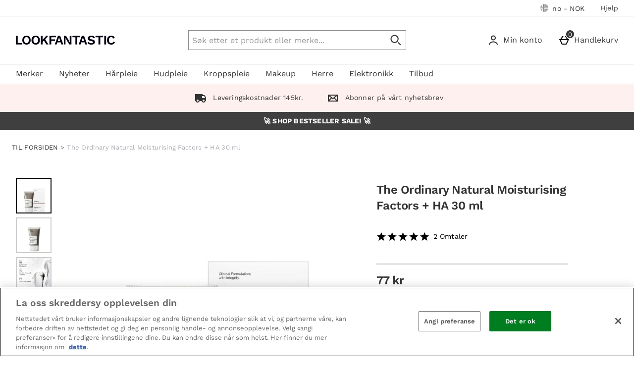

--- FILE ---
content_type: text/html;charset=UTF-8
request_url: https://no.lookfantastic.com/the-ordinary-natural-moisturising-factors-ha-30ml/11396687.html
body_size: 129511
content:






<!DOCTYPE html>





































































    
    
        
       
    



















































































































































 
 
 
 
 
 
 
 
 









































































	
	
	
	
		
		
			
		
			
		
			
		
			
		
			
		
			
				
			
		
			
		
			
		
		
			
				
			
			
		
	



























	
		
		
	
	

















	
		
	
	








    
    
        
    




































	
	
		
	





    
    
        
    





    
    
        
    





	
	
		
	





	








	











	
	
		
	



	
	
		
	



	
	
		
	



    
    
        
    



	
	
		
	










	


















    
        
    
    


































    
        
    
    








	
	
		
	












    


















	
	
		
		
		
	

























    
     
    
        
    









    
    
        
    













    
    
        
    










    
     
    
        
        
    












































	
		
	
	













	
	
		
	












	
	
		
	

	
	

	
	

	
	

	
	
		
	

	
	
	

	
	
	
	
	
	
























    
    
        
    











	
	
		
	




























  
    
  
  
  
  



















<html lang="nb-no" xml:lang="nb-no" dir="ltr"
		xmlns:og="http://opengraphprotocol.org/schema/"
		xmlns:fb="http://www.facebook.com/2008/fbml" class="no-js no-touch site-no lang-nb_NO">










































<!-- Webserver = || no.lookfantastic.com || MAN-WEB-070 || 8.4331.88 -->

<head>

 
	




















	
		<link rel="preconnect" href="https://s1.thcdn.com/">
		<link rel="preconnect" href="https://static.thcdn.com/">
		<link rel="preconnect" href="https://static.thcdn.com/" crossorigin>
		<link rel="preconnect" href="https://s1.thcdn.com/" crossorigin>
	
	
	



	








	
		
	
	






	

	

	

	



	<link rel="preload" href="https://static.thcdn.com/www/common/scripts/dist/vendor-4cf02f9634.min.js" as="script">

	
		
		
			<link rel="dns-prefetch" href="https://static.thcdn.com">
		
	

	<link rel="dns-prefetch" href="https://userexperience.thehut.net/">
	<link rel="dns-prefetch" href="https://eum.thehut.net">
	<link rel="dns-prefetch" href="https://stats.g.doubleclick.net">
	<link rel="dns-prefetch" href="https://googleads.g.doubleclick.net">
	<link rel="dns-prefetch" href="https://www.googletagmanager.com">
	<link rel="dns-prefetch" href="https://www.google-analytics.com">
	<link rel="dns-prefetch" href="https://www.googleadservices.com">



	<link rel="preconnect" href="https://www.dwin1.com">
	<link rel="dns-prefetch" href="https://www.dwin1.com">

	<link rel="preconnect" href="https://connect.facebook.net">
	<link rel="dns-prefetch" href="https://connect.facebook.net">

	<link rel="preconnect" href="https://bat.bing.com">
	<link rel="dns-prefetch" href="https://bat.bing.com">

	




    












<meta charset="utf-8" />

<title>
	
		
		
		
		
		
		
		
		
		
		

			

			

			
				
				
			

			

				
				
					
					
					The Ordinary Natural Moisturising Factors + HA 30 ml
					
					- GRATIS levering
				
			

		

		
		
	
</title>

	


















	
	

	

	
	

	
	
		
			
			
			
				<meta name="robots" data-from="default" content="index, follow"/>
			
		
	




	

<meta name="Description" content="
	
		
		
		

		
		

		
		

			
			
			

			
				
				
			

			
				
				
			

			
				
				
			

			

			
				
				
 				
				
					Kjøp The Ordinary Natural Moisturising Factors + HA 30 ml 	, eksklusive hudprodukter, hårprodukter, makeup og skjønnhetsprodukter hos no.lookfantastic.com med gratis levering.
				
			

			

			
				
			
	
"/>



<meta name="Keywords" content="
	Lookfantastic Norway,
	
		
		
		
		
		

			

			

			
				
				
					The Ordinary Natural Moisturising Factors + HA 30 ml
				
			

			

		

		
	
	, Gratis frakt"/>







	<meta name="geo.region" content="no"/>


<meta name="copyright" content="Lookfantastic Norway"/>


































	
	







<meta property="fb:app_id" content="270453230017746" />


	

		

		<meta property="og:title" content="The Ordinary Natural Moisturising Factors + HA 30 ml"/>
		<meta property="og:type" content="product"/>

		<meta property="og:description" content="
		
			
			
				Kjøp The Ordinary Natural Moisturising Factors + HA 30 ml , eksklusive hudprodukter, hårprodukter, makeup og skjønnhetsprodukter hos no.lookfantastic.com med gratis levering.
			
		"/>


		
		
		
		

		
			
					
						
					
				

				
					
						
					
				

				
					
						
					
				

				
					
						
					
			


		
			
				<meta property="og:image" content=https://static.thcdn.com/images/small/webp//productimg/960/960/11396687-9465232037657017.jpg	  crossorigin	  loading="lazy"/>
			

			

			

			

			
		

	

	

	

	



	
	
		<meta property="og:url" content="https://no.lookfantastic.com/the-ordinary-natural-moisturising-factors-ha-30ml/11396687.html"/>
	



	
	
		<meta property="og:site_name" content="Lookfantastic Norway"/>
	








<meta http-equiv="Content-Language"
	  content="NB-NO"/>





	
	
		
	
	





	
		<link rel="alternate" hreflang="de-de" href="https://www.lookfantastic.de/p/the-ordinary-natural-moisturising-factors-ha-30ml/11396687/"/>
	
		<link rel="alternate" hreflang="nb-no" href="https://no.lookfantastic.com/the-ordinary-natural-moisturising-factors-ha-30ml/11396687.html"/>
	
		<link rel="alternate" hreflang="fi-fi" href="https://www.lookfantastic.fi/the-ordinary-natural-moisturising-factors-ha-30ml/11396687.html"/>
	
		<link rel="alternate" hreflang="pt-pt" href="https://www.lookfantastic.pt/the-ordinary-natural-moisturising-factors-ha-30ml/11396687.html"/>
	
		<link rel="alternate" hreflang="da-dk" href="https://www.lookfantastic.dk/the-ordinary-natural-moisturising-factors-ha-30ml/11396687.html"/>
	
		<link rel="alternate" hreflang="fr-fr" href="https://www.lookfantastic.fr/p/the-ordinary-natural-moisturising-factors-ha-30ml/11396687/"/>
	
		<link rel="alternate" hreflang="sv-se" href="https://www.lookfantastic.se/the-ordinary-natural-moisturising-factors-ha-30ml/11396687.html"/>
	
		<link rel="alternate" hreflang="en-ie" href="https://www.lookfantastic.ie/p/the-ordinary-natural-moisturising-factors-ha-30ml/11396687/"/>
	
		<link rel="alternate" hreflang="en-ae" href="https://www.lookfantastic.ae/p/the-ordinary-natural-moisturising-factors-ha-30ml/11396687/"/>
	
		<link rel="alternate" hreflang="en-gb" href="https://www.lookfantastic.com/p/the-ordinary-natural-moisturising-factors-ha-30ml/11396687/"/>
	
		<link rel="alternate" hreflang="zh-cn" href="https://www.lookfantastic.cn/the-ordinary-natural-moisturising-factors-ha-30ml/11396687.html"/>
	
		<link rel="alternate" hreflang="el-gr" href="https://www.lookfantastic.gr/the-ordinary-natural-moisturising-factors-ha-30ml/11396687.html"/>
	
		<link rel="alternate" hreflang="it-it" href="https://www.lookfantastic.it/p/the-ordinary-natural-moisturising-factors-ha-30ml/11396687/"/>
	
		<link rel="alternate" hreflang="es-es" href="https://www.lookfantastic.es/p/the-ordinary-natural-moisturising-factors-ha-30ml/11396687/"/>
	
		<link rel="alternate" hreflang="cs-cz" href="https://www.lookfantastic.cz/the-ordinary-natural-moisturising-factors-ha-30ml/11396687.html"/>
	
		<link rel="alternate" hreflang="ar-ae" href="https://ar.lookfantastic.ae/the-ordinary-natural-moisturising-factors-ha-30ml/11396687.html"/>
	
		<link rel="alternate" hreflang="de-at" href="https://www.lookfantastic.at/p/the-ordinary-natural-moisturising-factors-ha-30ml/11396687/"/>
	
		<link rel="alternate" hreflang="pl-pl" href="https://www.lookfantastic.pl/p/the-ordinary-natural-moisturising-factors-ha-30ml/11396687/"/>
	
		<link rel="alternate" hreflang="ro-ro" href="https://www.lookfantastic.ro/the-ordinary-natural-moisturising-factors-ha-30ml/11396687.html"/>
	
		<link rel="alternate" hreflang="nl-nl" href="https://www.lookfantastic.nl/p/the-ordinary-natural-moisturising-factors-ha-30ml/11396687/"/>
	




























	<meta name="google-site-verification" content="4XQRWlH3JMfRTVIpxcKLp6yg0RqA7U9JoECzNGg7rho" />










	<meta name="msvalidate.01" content="0C7E3980985554F9FE9BF55B73262EF0" />



























	
	
	
		<link rel="canonical" href="https://no.lookfantastic.com/the-ordinary-natural-moisturising-factors-ha-30ml/11396687.html"/>
	
















 
	
















<script>
	/*!
loadCSS: load a CSS file asynchronously.
[c]2014 @scottjehl, Filament Group, Inc.
Licensed MIT
*/
function loadCSS(e,t,n,o){"use strict";var a=window.document.createElement("link"),r=t||window.document.getElementsByTagName("script")[0],d=window.document.styleSheets;return a.rel="stylesheet",a.href=e,a.media="only x",o&&(a.onload=o),r.parentNode.insertBefore(a,r),a.onloadcssdefined=function(e){for(var t,n=0;n<d.length;n++)d[n].href&&d[n].href===a.href&&(t=true);t?e():setTimeout((function(){a.onloadcssdefined(e)}))},a.onloadcssdefined((function(){a.media=n||"all"})),a}
/*! loadJS: load a JS file asynchronously. [c]2014 @scottjehl, Filament Group, Inc. (Based on http://goo.gl/REQGQ by Paul Irish). Licensed MIT */function loadJS(e,t){"use strict";var n=window.document.getElementsByTagName("script")[0],o=window.document.createElement("script");return o.src=e,o.async=true,n.parentNode.insertBefore(o,n),t&&"function"==typeof t&&(o.onload=t),o}function loadFont(e,t,n){var o=navigator.userAgent,a;if(!window.addEventListener||o.match(/(Android (2|3|4.0|4.1|4.2|4.3))|(Opera (Mini|Mobi))/)&&!o.match(/Chrome/))return;var r={};try{r=localStorage||{}}catch(e){}var d="x-font-"+e,i=d+"url",s=d+"css",c=r[i],l=r[s],u=document.createElement("style");if(u.rel="stylesheet",document.head.appendChild(u),!l||c!==t&&c!==n){var f=n&&w()?n:t,m=new XMLHttpRequest;m.open("GET",f),m.onload=function(){m.status>=200&&m.status<400&&(r[i]=f,r[s]=u.textContent=m.responseText)},m.send()}else u.textContent=l;function w(){if(!window.FontFace)return false;var e=new FontFace("t",'url("data:application/font-woff2,") format("woff2")',{});return e.load(),"loading"===e.status}}
</script>








	
	
		























	
	
		
		
	















	
	
		
	
	
	
	



	
	
		
		
		
		
	


<script>
	loadCSS('https://static.thcdn.com/www/styles/css/lfint/rebrand/screen_extend-a8aeff71e8.css');
	loadCSS('https://static.thcdn.com/www/styles/css/lfint/rebrand/sharded/features-7d2f21e896.css');
	loadCSS('https://static.thcdn.com/www/styles/css/lfint/rebrand/sharded/other-438e3223db.css');
	loadCSS('https://static.thcdn.com/www/styles/css/lfint/rebrand/sharded/footers-6cbeee2175.css');
</script>


	<script>
		loadCSS('https://static.thcdn.com/www/styles/css/lfint/rebrand/sharded/widgets_old-5d46a2b8ca.css');
		loadCSS('https://static.thcdn.com/www/styles/css/lfint/rebrand/sharded/widgets-e72f71e8e3.css');
	</script>








<link rel="stylesheet"
	  href="https://static.thcdn.com/www/styles/css/lfint/rebrand/screen_primary-391b97173c.css"
	  type="text/css"
	  media="screen"/>


<link rel="stylesheet"
	  href="https://static.thcdn.com/www/styles/css/lfint/rebrand/sharded/base-60e5bc0a81.css"
	  type="text/css"
	  media="screen"/>


<link rel="stylesheet"
	  href="https://static.thcdn.com/www/styles/css/lfint/rebrand/sharded/product_block-ba17829a59.css"
	  type="text/css"
	  media="screen"/>


<link rel="stylesheet"
	  href="https://static.thcdn.com/www/styles/css/lfint/rebrand/sharded/legacy_component-da7a958e42.css"
	  type="text/css"
	  media="screen"/>


	<link rel="stylesheet"
		  href="https://static.thcdn.com/www/styles/css/lfint/rebrand/sharded/product_pages-ecd59219c2.css"
		  type="text/css"
		  media="screen"/>



	
	
		<script>loadCSS('https://static.thcdn.com/www/styles/css/lfint/rebrand/sharded/widgets_primary-7bbf338330.css');</script>
	




















  
	
  












    
    
        
    





  
  
  
  
  
  



    
        
        
            <link rel="stylesheet" href="https://static.thcdn.com/www/styles/css/lfint/sharded-font/font-face-45b151c5ac.css"
                  type="text/css"
                  media="screen"/>
        
    


















































	



  <link rel="stylesheet"
      href="https://static.thcdn.com/takeover-manager/cd4e749f90/lfint/lfint-takeover.css"
      type="text/css"
      media="screen"/>



	
	
		
			<link rel="apple-touch-icon" href="/lfint/rebrand/apple-touch-icon.png"/>
			<link rel="shortcut icon"
				  href="/lfint/rebrand/favicon.ico?v=lfintno8.4331.88"
				  type="image/x-icon"/>
		
		
	



	




































































































    
      
    
    




    
        
    
    





	
	


<!-- facebookAppID: 270453230017746 --->





	
	
		
	




    
    
        
    



	

	
		
	



	
		
	

	



	
		
	

	



	

	
		
	



    
        
    

    



    

    
        
    



	
	
		
	






























<script async>
	// Polyfill from https://developer.mozilla.org/en-US/docs/Web/API/NodeList/forEach
	if (window.NodeList && !NodeList.prototype.forEach) {
		NodeList.prototype.forEach = function (callback, thisArg) {
			thisArg = thisArg || window;
			for (var i = 0; i < this.length; i++) {
				callback.call(thisArg, this[i], i, this);
			}
		};
	}
</script>





    
    
        <script async>
			let ua = window.navigator.userAgent;
          	let msie = ua.indexOf('MSIE ');
          	let trident = ua.indexOf('Trident/');
          	let operaMini = ua.indexOf('Opera Mini');
          	let requirePolyfill =  msie > 0 || trident > 0 || operaMini > -1;

          	if (requirePolyfill || !('Promise' in window &&
              	'fetch' in window &&
              	'matchMedia' in window &&
              	'getComputedStyle' in window &&
              	'startsWith' in String.prototype &&
              	'endsWith' in String.prototype &&
              	'includes' in Array.prototype &&
              	'assign' in Object &&
				'keys' in Object
			)) {
                window.loadJS('https://static.thcdn.com/www/common/scripts/dist/polyfill-a5e00db5c8.min.js');
				window.loadJS('https://static.thcdn.com/www/common/scripts/plugins/fetch.js');
          	} else {
              	window.loadJS('https://static.thcdn.com/www/common/scripts/helpers/runtime-23b094f75f.js');
            }
        </script>
    



    







































































  











  
  









  

  
    
  




  

  
    
  























	

	
		
	

















    

    

	
	
		
	


<script>
    function requireCustomPolyfill()
    {
        let ua = window.navigator.userAgent;
        let msie = ua.indexOf('MSIE ');
        let trident = ua.indexOf('Trident/');
        let operaMini = ua.indexOf('Opera Mini');
        return msie > 0 || trident > 0 || operaMini > -1;
    }

  // Enable JS styles
  document.documentElement.className = document.documentElement.className.replace(/\bno-js\b/, '');
  document.documentElement.className += ' js';

  var siteObj = {
    version: '8.4331.88',
    siteIsMobile: false,
    siteCode: 'lfint',
    siteNonSecureURL: 'https://no.lookfantastic.com/',
    siteSecureURL: 'https://no.lookfantastic.com/lfint/',
    siteBasketURL: 'https://no.lookfantastic.com/my.basket',
    siteCheckoutURL: 'https://no.lookfantastic.com/checkoutStart.account',
    siteCDNPath: 'https://static.thcdn.com',
    requestFromChina: 'false',
    customerLocale: 'nb_NO',
    debugFlag: false,
    productImagePrefix: 'https://s1.thcdn.com/',
    ProductPageExtraLargeImage: false,
    productPageVariationImages: false,
    siteID: 95,
    siteURL: 'https://no.lookfantastic.com/',
	siteTheme: 'lfint',
    productPageTheme: 'athenaProductPage',
    basketPageTheme: 'responsiveBasket',
    serverIP: 'x.x.x.178',
    experiments: [],
    customerLocation: 'US',
    
    shippingCountry: 'NO',
    nonce: 'a4e0df8f-81e4-4ce4-b44f-3bafea4c302b',
	frontendTrackingUrl: 'https://userexperience.thehut.net/Tracker/track',
    pricePerUnit: '',
    
    
    
    csTelephoneNumber: '0844 xxxxxxxx',
    
    
    
    siteDefaultLocale: 'nb_NO',
    subsiteCode: 'no',
    dept: 'health-beauty',
    currencyType: 'NOK',
    basketTotalValue: '',
    basketTotalValueSansCurrency:'',
    type: 'product',
    page: '',
    section: '',
    sectionName: '',
    ajaxFacetsAPI: '/nb_NO/NOK/.listjson',
    tplPrefix: '',
    requireCustomPolyfill: requireCustomPolyfill() || false,
    jsoptim: false,
    
    

    

      

	

      

	  

      productID: "11396687",
      productTitle: "The Ordinary Natural Moisturising Factors + HA 30 ml",
      productPrice: "77 kr",
      productBrand: "The Ordinary",
	  productRange: "",
      productVariationPrice: null,
      productVariationID: null,
      
        rrp: '<p class="rrp">RRP: <span class="strike">77 kr</span></p>',
        date: 'Wed Jan 21 15:44:38 GMT 2026',
        
          social: {
            addthis: {
              username: 'lfint',
              show: false
            },
            facebook: {
              appid: '270453230017746',
              locale: 'nb_NO',
              show: false
            },
            googleplus: {
              show: false
            },
            twitter: {
              show: false
            },
            pinterest: {
              show: false
            },
            addthis: {
              show: false
            },
            hotukdeals: {
              show: false
            },
            all: {
              show: false
            }
          },
        
        features: {
          ajaxForgotPassword: {
            show:true
          },
          showPowerReview: false,
          enableAbtasty: false,
		  
          facets: {
            rowsize: 3
          },
		  
          listitem: {
            freeDelivery: false,
            showRRP: false,
            saving: {
              show: false,
              percent: false,
              amount: false
            },
            pap: {
              icon: false,
              message: false,
              papLight: false
            },
            button: {
              show: false
            },
            reviewStars: {
              show: true,
              threshold: 2
            }
          },
          localePopup: {
            show:false
          },
          product: {
            pap: false,
            cheapestItemSelected: false,
            allvariations: false
          },
          persistentBasket: {
            show: false
          },
          autocomplete: {
            active: false,
            showProducts: true,
            object: null
          },
          beta: {},
          projectGandalf: {
            active: false,
            consumer: false,
            lifestyle: true,
            prestige: false,
            phone: false,
            email: true
          },
          countdown: {
           
           servertime: '2026-01-21-16-44-38-Wednesday',
           js_servertime: '2026/01/21 15:44:38'
          },
          obfuscateSocialCode: false,
          deferBrandsDropdown: false
				},
				mvt: {
					newfacets: false,
					jsfonts: true
				},
        
        powerReviews: {
          apiKey: '',
          apiUrl: '',
          merchantGroupId:'',
          merchantId:'',
        },
				customerReviews: {
					overall: "",
					mixabilityTitle: "mixability",
					mixabilityTaste: "smak",
					effectiveness: "effektivitet",
					reviewDate: "Omtalt den",
					reviewByJoin: "av",
					reviewByJoinDE: "",
					reviewOutOf: "ut av",
					customerText: "kunde",
					foundHelpful: "funnet denne omtalen hjelpsom",
					multipleCustomerText: "kunder",
					wasHelpful: "Var anbefalingen hjelpsom?",
					reviewYes: "Ja",
					reviewNo: "Nei",
					reportReview: "Rapporter denne omtalen",
					allTimeTop: "Topp omtalerer",
					monthlyTop: "Månedens anmelder",
					mostHelpful: "Mest Hjelpsomme omtalerer",
					prizeWinner: "Prisvinnerr",
					previousPage: "Tidligere side",
					nextPage: "Neste Side",
					sortBy: "Sortert etter",
					createdOnDDL: "Dato",
					ratingDDL: "Rangering",
					votesDDL: "Stemmer",
					perPage: "Omtaler per side",
					showing: "viser",
					to: "til",
					of: "av",
					reviews: "Omtaler",
					tpTextStart:  "",
					tpTextEnd:  "kunder har skrevet anbefalinger </br> gjennom Trustpilot",
					defaultReviewsOrder: 'created',
					thirdParty : {
						reevoo: {
							tkref : '',
							anchorClass : 'reevoo-link',
							tab: {
									label: '',
									hashReference: ''
								}
						}
					}
				},
				props: {
        	accessibility: {
            close: "Close",
            closeSettings: "",
            openSearch: "Open search",
            closeSearch: "Close search",
            paginationLabelNameTop: "Pages Top",
            paginationLabelNameBottom: "Pages Bottom",
					},
					general: {
						moduleLoadError: "Noen elementer lastet ikke ordentlig. Vil du laste siden på nytt?"
					},
          easiware: {
            contactFormError: "please email test@testemail.com",
            requestCategoryOne: "C6",
            requestCategoryTwo: "C5",
            requestCategoryThree: "programme de fidelite",
            requestCategoryFour: "C5",
            requestCategoryFive: "",
            requestCategorySix: "C5",
            requestCategorySeven: "C5",
            requestCategoryEight: "C5",
            requestCategoryNine: "C5",
            requestCategoryTen: "C5",
            requestCategoryEleven: "C5",
            requestCategoryTwelve: "C5",
            subjectOne: "1",
            subjectTwo: "2",
            subjectThree: "3",
            subjectFour: "4",
            subjectFive: "5",
            subjectSix: "6",
            subjectSeven: "7",
            subjectEight: "8",
            subjectNine: "9",
            subjectTen: "10",
            subjectEleven: "11",
            subjectTwelve: "12"
          },
					qubitRecs: {
						quickbuyText: "Hurtig-Kjøp",
            rrpText: "RRP:"
					},
					product: {
						pleaseSelectText: "Vennligst velg...",
						viewLargerImageLinkText: "Se større bilde",
						noReviews: "Omtaler",
						oneReview: "omtale",
						moreReviews: "Omtaler",
						saveUpTo: "Spar opp til:",
						priceFrom: "fra",
						priceWas: "RRP:",
						priceSave: "Spar:",
						moreInfo: "Se Mer",
						soldOut: "KOMMER SNART",
						buyNow: "Legg i handlekurven",
						vip: "VIP Selected Brand",
						offer: "Tilbud",
						freeGift: "Gave ved kjøp",
						multiBuy: "Multi-kjøp",
						sale: "Tilbud",
						preOrder: "Forhåndbestill Nå",
						sameDayDispatch: "",
            
						reviewDisclaimer: "Anmeldelser som omhandler mat, tilskudd, klær eller kosmetikk kan variere fra person til person. Kundeanmeldelser er personlige og subjektive og representerer ikke The Hut Group.",
						imagePopup: {
							zoomInText: "Zoom inn",
							zoomOutText: "Zoom ut"
						},
						reviews: {
							containsAverageRatingCheckText: "Gjennomsnittlig Rangering"
						},
						quantityText: "Antall"
					},
					ajaxBasket: {
						errors: {
							selectAnOption: "Vennligst velg et alternativ før du legger det til i din handlekurv.",
							basketError: "Please select an option",
							maxQuantityReached: "Produktet kan ikke legges til i handlekurven din. Dette produktet har en begrensning på %d per ordre."
						},
						titles: {
							basketTitle: "Handlekurv",
							basketItems: "Varer",
							basketItem: "Varer",
							basketContinue: "Fortsett å handle",
							basketView: "Se Handlekurv",
							basketViewCheckout: "utsjekk:",
							addedItemToBasket: "Lagt til i din Handlekurv",
							addedItemsToBasket: "Lagt til i din Handlekurv",
							basketAddedEnd: "&nbsp;added til din handlekurv",
							basketAddedEndMyProtein: "&nbsp;til din handlekurv",
							basketThankyou: "Takk",
							basketRecommendations: "Du liker kanskje...",
							basketSubTotal: "Delsum:",
							basketTotal: "Total:",
							basketShoppingBasketTitle: "Handlekurv",
							basketClose: "Lukk",
							basketSave: "Spar:",
							basketRRP: "RRP:",
							basketYourOrder: "Din Ordre",
							basketViewCheckoutBtnTitle: "Utsjekk",
							basketOrderSubTotalTitle: "Ordre delsum",
							basketCloseAndContinueShopping: "",
							basketCheckoutTtitle: "Kassen"
						}
					},
					bundles: {
						pleaseSelectEnoughProducts: "Vennligst sørg for at du har valgt nok produkter",
						pleaseSelect: "vennligst velg"
					},
					account: {
						ajaxFAQs: {
							notFoundTheAnswerText: "Ikke funnet svaret du ser etter?"
						},
						fileUpload: {
							has_fileuploader: false,
							errorMessageType: "Dessverre filn(e) du valgte var ikke av typen vi forventet. Bare {extensions} filr er tillat.",
							errorMessageSize: "{file} er for stor, maksimum filnetørrelse er {sizeLimit}.",
							errorMessageMinSize: "{file} er for liten, minimum filstørrelse er {minSizeLimit}.",
							errorMessageEmpty: "{file} er tom, vennligst velg filne igjen uten den.",
							errorMessageOnLeave: "Filene lastes opp, hvis du avbryter nå vil opplastningen bli avbrutt.",
							formIntro: "Hvis du har et støttende bilde eller dokumen som vil assistere oss med din forespørsel, vennligst bruk fasiliteten under. Vi godtar følgende filtyper (GIF/JPEG/JPG/MSWORD/ODT/PNG/PDF/TXT/ZIP)",
							formLabel: "Velg fil å laste opp:",
							formDragText: "Slipp filne her for å laste opp",
							formUploadButton: "Opplastning av fil",
							formCancelButton: "Avbryt",
							formFailUploadText: "Opplastning feilet",
							throwError1: "element ikke funnet",
							throwError2: "fil med passert ID ble ikke lagt til, eller er allerede lastet opp eller kansellert",
							throwError3: "Passert obj er ikke en fil",
							sendButtonText: "Send en onlinemelding",
						},
						liveChatAvailable: "Tilgjengelig",
						liveChatUnavailable: "Ikke tilgjengeig"
					},
					readMore: {
						readMore: "Les Mer",
						readLess: "Les Mindre",
						more: "Mer",
						less: "Mindre"
					},
					listItem: {
						defaultItem: {
							rrp: "RRP:",
							youSave: "Lagre:",
							buyNow: "Legg i handlekurven",
							download: ""
						}
					},
					imageZoom: {
						prevText: "Forrige",
						nextText: "Neste"
					},
					openClose: {
						openText: "",
						closeText: ""
					},
					socialText: {
						facebookText: "Følg oss på Facebook",
						twitterText: "Følg oss på Twitter",
						googleplusText: "Legg oss til på Google+",
						blogText: "Les vår blogg",
						instagramText: "Følg oss på Instagram"
					},
					autocomplete: {
						correctionsTitle: "Mente du",
						suggestionsTitle: "Søkeforslag",
						productsTitle: "Produkter",
						fromPrice: "fra"
					},
					toggleDiscussion: {
						viewBtn: "Se",
						hideBtn: "Gjem"
					},
					customerServiceTextArea: {
        	    		limitAnnouncement: "You have reached the 1000 character limit."
                    },
					testApps: {
						vwo: false, 
						ses: false, 
						lp:  false, 
						lp_domain: '' 
					},
					deferComponents: {
						topNav: false,
						brands: 'brands.list' || false,
						footer: false
					},
					videoPlayer: {
						videoBlockedText: "This video is blocked until you give cookie consent via One Trust. Accept the cookie and refesh the page to view the video.",
					},
					savedBreadcrumb: {
						searchCrumb: "Search results"
					},
					
					sessionSettings: {
						confirmMessage: "Dine innstillinger er lagret. Vi husker dette neste gang du besøker oss!"
					},
					
					loyalty: {
            pointsMessage: {
              addedToBasket: {
                start: "Complete this order to earn",
                end: "",
                highlight: "reward points",
              }
            }
          },
					ageGate: {
						siteWideNotVerifiedMessage: "You must be at least 18 years old to visit this site."
					},
          yoti: {
            successLinkText: "Proceed to checkout!"
          },
					parcelLabWidget: {
						searchOrder: "Search order",
						zip: "Zip code",
						search: "Search"
					},
          cardScroller: {
            currentSlide1: "Showing Slide",
            currentSlide2: "(Current Item)",
            slide: "Slide",
          }
				},
        
				loadingGifPath: 'common/images/loading.gif',
				config: {
					hasLoyaltyEnabled: false,
          hasYoti: false,
          enableParcelLabCustomTranslations: false,
          deleteVerificationCookie: false,
          defaultVerificationMethod: '',
					hasServiceWorker: 'false',
                    enableSubscribeAndSave: false,
					removeSubscribeAndSaveQuickbuy: false,
                    useProductImageBlockComponent: true,
                    fastTrackEnabled: false,
                    jsPriorityEnabled: false,
					enableQubit: false,
          qubitTrackingId: '',
          qubitProductPageBadgingPlacementId: '',
          qubitProductListPageBadgingPlacementId: '',
          qubitHasFromPrice: false,
          useOfferFlagInline: false,
					sponsoredAdsVariation: 'none',
					provenanceProductBundleUrl: '',
					provenanceSdkUrl: '',
					provenanceSdkIntegrityHash: '',
                    useGa4EnhancedEcom: true,
					shoeSizeMeID: 'com.thehut.elysium.model.SiteConfigurationModel@17717566',
					shoeSizeMeLocale: 'com.thehut.elysium.model.SiteConfigurationModel@629cb022',
					shoeSizeMeScale: 'com.thehut.elysium.model.SiteConfigurationModel@3beeb143',
					enableStickyTopCTAAddToBasket: 'false',
          			enableStickyBottomCTAAddToBasket: 'true',
					showMobileIds: false,
          revieve: {
            revieveVtoEnabled: 'false',
            revieveVtoSrc: '',
            revieveVtoIntegrityHash: '',
            revieveVtoEnvironment: '',
            revievePartnerId: '',
          }
				},
	  			
				
					captcha: {
						siteKey: "",
						elementID: ""
					}
				
			},

      

      

      showExtras = false,
      showFlashBanner = false,
      strTrailerWidth = '400',
      flashBannerSets = [],
      flashBannerIds = [],
      flashBannerHeights = [],
      flashBannerWidths = [],
      flashBannerSwfs = [],
      flashBannerLinks = [],
      scriptTimeouts = {},
      exitting = false;

  
  
  siteObj.affiliate = '';
  
  
  

  
  siteObj.features.listitem.rowsize = 3;
  

	
		
		
			siteObj.captcha.siteKey = "6LdY4QYUAAAAAPTkqMCPPMMB8CIbtnNrIcxetcD0"
		
	

  
  
  siteObj.features.listitem.showRRP = true;
  
  
  
  
  
  siteObj.features.listitem.pap.message = true;
  
  
  siteObj.features.listitem.pap.papLight = true;
  siteObj.features.listitem.pap.message = false;
  
  
  siteObj.features.listitem.saving.amount = true;
  
  
  siteObj.features.listitem.button.show = true;
  
  
  siteObj.features.product.pap = true;
  
  
  
  siteObj.features.beta.cookiename = 'com.thehut.elysium.model.SiteConfigurationModel@7ef8640d';
  
  
  siteObj.features.beta.trackingname = 'com.thehut.elysium.model.SiteConfigurationModel@62bee4f1';
  
  
  siteObj.features.trustPilotAccountId = '';
  siteObj.features.trustPilotAccountURL = '';
  

  

  

  

  

  

  

  
    siteObj.mvt.ordernumber = {
      enabled: true,
      value: ''
    };
  

  
    
    
    
  

  

    

    

    

    

    

    

    

  

  

  
    siteObj.features.SubscriptionProductType = 'true';
  

  

  

  
    siteObj.features.deferBrandsDropdown = 'true';
  

  

  

  
    siteObj.features.hasStaticCdn = 'true';
  

  

  

  

  
  
  
  
  

	
	
	
	



  
	
  

    
    

  
  
  
  	
  	
  		siteObj.showReevooReviews = false;
  	
  
  


  
  
  

</script>






































 







	<script type="text/javascript"
	    src="https://widget.trustpilot.com/bootstrap/v5/tp.widget.bootstrap.min.js"
	    async defer>
	</script>










  	
	
	
	
	
	

	
	
	
	
	

	




























  <meta data-component="sessionSettings" data-componentLoad="helper" />






















		
			<meta name="viewport" content="width=device-width, initial-scale=1" />
		
		
	

</head>








































<body id="health-beauty"
	  class="product section-  site-no "
	  >



 
	























	




	
	
	

	
		
			
		
		
	

	

	
		
			
		
		
		
		
		
		
		
		
		
		
		
	

	
	

	<!-- Google Tag Manager json -->
	<script>
		dataLayer = [{
			'pageVisitId': '46ee7cfd-e8c8-4d7d-8456-4846ad83dc3f'
			, 'pageCategory': 'product'
			, 'pageAttributes': [{
				'currency':'NOK'
				, 'server':'x.x.x.178'
				, 'elysiumVersion': '8.4331.88'
				, 'site':'lfint'
				, 'subsite':'no'
				, 'locale':'nb_NO'
				, 'categoryType':''
				, 'pageTemplatePrefix':''
				, 'concession':''
				
				
				
				, 'mobile':'no'
				
				
				, 'experiments': []
			}]
			
				
				
				
					
					
					

					

					
					
					, 'pageTitle': 'The Ordinary Natural Moisturising Factors + HA 30 ml Product Page'
					, 'productDetails':[{
						'productType':'90150'
						, 'productReviews':''
						, 'productRating':''
						, 'productSKU':'11396687'
						, 'productPrice':''
				        
							
							
							, 'productStatus':'Available'
						
					}]
				
				
				
				
				
				
				
			
			
			, 'basketProducts':[
				
			]
			, 'basketTotal':''
			,"yandexEventInfo": {
		        "detail": {
		            "products": [
		            	
		            ]
		        }
		    }
			
			
			
			
			, 'visitorId': 'unknown'
			, 'visitorLoginState': 'loggedout'
			, 'visitorLoginMethod': 'unknown'
			, 'visitorExistingCustomer': 'unknown'
			, 'visitorType': 'unknown'
			
			
			, 'visitorAffiliate':''
			, 'visitorLocation':'US'
			, 'visitorRecognisedState':'NOT_RECOGNISED'
			, 'zanoxpid': ''
			
		}];

		(function(w,d,s,l,i){w[l]=w[l]||[];w[l].push({'gtm.start':
				new Date().getTime(),event:'gtm.js'});var f=d.getElementsByTagName(s)[0],
				j=d.createElement(s),dl=l!='dataLayer'?'&l='+l:'';j.async=true;j.src=
				'https://sgtm.no.lookfantastic.com/gtm.js?id='+i+dl;f.parentNode.insertBefore(j,f);
		})
		(window,document,'script','dataLayer','GTM-NC8KTL');
	</script>



	
	
















<div class="body-wrap " >

	









    <div class="cookie_modal_button_v5">
        
    </div>



	

	    <div class="navHeader">
			














	
		




















	
	
		
		
		

		
		

		
			
			
				
			
			
			
			
		

		
			
				
			

			
		

		
		

		
		
		

		<div class="navHeader">
			<header id="nav">
				<div data-component="skipLink"
     skip-to-alert-text='Skip to page alerts'
>
  <a href="#mainContent" class="skipLink_link" data-skip-link="skipToMainContent">
    Skip to main content
  </a>
</div>



				
					
						
						
							
						
						<div class="westendHeader  " data-component="westendHeader">
      <span class="westendHeader-hidden" data-stickEvent></span>
  <div class="westendHeader_responsiveSubMenu">
    <div class="responsiveSubMenu">
      <div class="responsiveSubMenu_container ">
        <div class="responsiveSubMenu_rightSection">
          <button type="button"
                  class='responsiveSubMenu_sessionSettings sessionSettings_button  js-sessionSettingsButton '
                  aria-label='Dine innstillinger: no - NOK, Open your settings menu'
                  disabled="disabled"
          >
          <span class="responsiveSubMenu_sessionSettingsText">
            <span class='responsiveSubMenu_sessionSettingsCountry   '> no - NOK </span>
          </span>
          <span class="responsiveSubMenu_sessionSettingsChange">
            Endre
          </span>
        </button>

          <ul class="responsiveSubMenu_subMenuLinks">

            <li class="responsiveSubMenu_subMenuLinkListItem">
              <a
                class="responsiveSubMenu_subMenuLink"
                href='/help-centre.list'

                data-component-tracked-clicked
                data-context="link-2"
              >
                Hjelp
              </a>
            </li>
          </ul>
        </div>
      </div>
    </div>

  </div>

  <div class='westendHeader_container ' data-mobileStickEvent>

    <button
      class='responsiveFlyoutMenu_menuButton '
      data-js-element="menuButton"
      data-modifier-class="responsiveFlyoutMenu_menuButton-open"
      aria-label='Open Menu'
    >
        <svg class="responsiveFlyoutMenu_burgerMenu" width="24px" height="24px" viewBox="0 0 24 24">
            <path d="M3,11 L21,11 L21,13 L3,13 L3,11 Z M3,6 L21,6 L21,8 L3,8 L3,6 Z M3,16 L21,16 L21,18 L3,18 L3,16 Z"/>
        </svg>


    </button>

      <div class="westendHeader_logo-desktop  westendHeader_logo-has_mobile_logo ">
          <a href="https://no.lookfantastic.com/" class="westendHeader_logo">
          <svg class="headerLogo" xmlns="http://www.w3.org/2000/svg" viewBox="0 0 624.9 56.7"><defs><style>.cls-1{fill:#000014;}</style></defs><path class="cls-1" d="M624.9,40.7l-10.5-3.2c-1.8,6.5-6,9.8-12.7,9.8a13.3,13.3,0,0,1-10.9-4.9c-2.5-3.3-3.8-8-3.8-14.1s1.3-10.7,4-14a13.4,13.4,0,0,1,10.9-4.9c3.3,0,5.8.7,7.7,2.2s3.3,3.8,4.2,7.1l10.4-4.4A18.2,18.2,0,0,0,616,3.6C612,1.2,607.2,0,601.4,0a27,27,0,0,0-13.9,3.4,22.9,22.9,0,0,0-9.2,9.8,33.9,33.9,0,0,0-3.2,15.1,34.1,34.1,0,0,0,3.2,15.2,22.9,22.9,0,0,0,9.2,9.8,27.8,27.8,0,0,0,14.1,3.4,26.7,26.7,0,0,0,14.8-4.1c4.1-2.6,6.9-6.6,8.5-11.9M569.5.8H558V55.9h11.5ZM550.9.8H502.5v9.3H521V55.9h11.5V10.1h18.4ZM476.1,0a29.5,29.5,0,0,0-12,2.3,16.4,16.4,0,0,0-7.8,6.2,15.2,15.2,0,0,0-2.7,8.8,13.9,13.9,0,0,0,2.1,7.9,15.4,15.4,0,0,0,6.7,5.3,55.7,55.7,0,0,0,12.4,3.8c4.5.9,7.6,1.8,9.4,2.8s2.6,2.3,2.6,3.8a5.3,5.3,0,0,1-2.8,4.7,16.3,16.3,0,0,1-8.1,1.7,22.8,22.8,0,0,1-10-2,18.2,18.2,0,0,1-7.1-7L452,46.4a20.8,20.8,0,0,0,9.4,7.7c3.9,1.7,8.8,2.6,14.9,2.6a32.6,32.6,0,0,0,11.7-2,17.7,17.7,0,0,0,8-5.7,14.1,14.1,0,0,0,2.9-8.8,13.8,13.8,0,0,0-2.1-7.8,14.8,14.8,0,0,0-6.4-5.2,49.7,49.7,0,0,0-12-3.5c-4.7-.9-8-1.8-9.9-2.9a5.3,5.3,0,0,1-2.7-4.5,5.7,5.7,0,0,1,2.7-5c1.8-1.3,4.4-1.9,7.7-1.9a17.8,17.8,0,0,1,9.1,2.2,15.2,15.2,0,0,1,5.7,6.7l8-7.7a26.3,26.3,0,0,0-9.7-8.1A31.4,31.4,0,0,0,476.1,0M415.4,33.9l5.3-15.6,2.4-8.2h.1l2.5,8.3,5.2,15.5Zm22.9,22h11.9L430.1.8H416.4L396.3,55.9h11.8l4.5-13.5h21.1ZM405.3.8H356.9v9.3h18.5V55.9h11.5V10.1h18.4ZM350.5.8H340.1V32.7l.4,9.7h-.2l-4.7-9.3L316.3.8H303.2V55.9h10.3V24l-.3-9.7h.1l4.7,9.2,19.3,32.4h13.2ZM264.6,33.9l5.3-15.6,2.4-8.2h.1l2.5,8.3,5.2,15.5Zm22.9,22h11.9L279.3.8H265.6L245.5,55.9h11.7l4.6-13.5h21.1ZM252.8,10.1V.8H211.6V55.9h11.5V33.3h23.5V24H223.1V10.1ZM192.5,55.9h13.2L185.3,23.3,205,.8H191.7L169.1,26.9V.8H157.6V55.9h11.5V39.6l7.8-8.9ZM125.2,9.4c4.6,0,8.1,1.6,10.7,4.9s3.8,7.9,3.8,14-1.3,10.8-3.8,14.1a13,13,0,0,1-10.7,4.9c-4.7,0-8.3-1.7-10.8-4.9s-3.8-7.9-3.8-14.1,1.2-10.8,3.8-14,6.1-4.9,10.8-4.9m0-9.4a27.8,27.8,0,0,0-14.1,3.4,22.9,22.9,0,0,0-9.2,9.8,32.6,32.6,0,0,0-3.3,15.1,32.8,32.8,0,0,0,3.3,15.2,22.9,22.9,0,0,0,9.2,9.8,27.8,27.8,0,0,0,14.1,3.4,27.7,27.7,0,0,0,14-3.4,23.5,23.5,0,0,0,9.2-9.8,34.1,34.1,0,0,0,3.2-15.2,33.9,33.9,0,0,0-3.2-15.1,23.5,23.5,0,0,0-9.2-9.8,27.7,27.7,0,0,0-14-3.4m-58,9.4c4.6,0,8.2,1.6,10.7,4.9s3.8,7.9,3.8,14-1.3,10.8-3.8,14.1a12.9,12.9,0,0,1-10.7,4.9c-4.7,0-8.3-1.7-10.8-4.9s-3.8-7.9-3.8-14.1,1.3-10.8,3.8-14,6.1-4.9,10.8-4.9m0-9.4A27.8,27.8,0,0,0,53.1,3.4a22.9,22.9,0,0,0-9.2,9.8,33.9,33.9,0,0,0-3.2,15.1,34.1,34.1,0,0,0,3.2,15.2,22.9,22.9,0,0,0,9.2,9.8,27.8,27.8,0,0,0,14.1,3.4,27.8,27.8,0,0,0,14.1-3.4,23.3,23.3,0,0,0,9.1-9.8c2.2-4.3,3.2-9.3,3.2-15.2a32.6,32.6,0,0,0-3.2-15.1,23.3,23.3,0,0,0-9.1-9.8A27.8,27.8,0,0,0,67.2,0M11.5,46.6V.8H0V55.9H40.5V46.6Z"/></svg>

          <span class="westendHeader_siteName">Lookfantastic Norway</span>
          </a>
      </div>

      <div class="westendHeader_logo-mobile ">
          <a href="https://no.lookfantastic.com/" class="westendHeader_logo">
              <svg class="headerLogo" xmlns="http://www.w3.org/2000/svg" viewBox="0 0 624.9 56.7"><defs><style>.cls-1{fill:#000014;}</style></defs><path class="cls-1" d="M624.9,40.7l-10.5-3.2c-1.8,6.5-6,9.8-12.7,9.8a13.3,13.3,0,0,1-10.9-4.9c-2.5-3.3-3.8-8-3.8-14.1s1.3-10.7,4-14a13.4,13.4,0,0,1,10.9-4.9c3.3,0,5.8.7,7.7,2.2s3.3,3.8,4.2,7.1l10.4-4.4A18.2,18.2,0,0,0,616,3.6C612,1.2,607.2,0,601.4,0a27,27,0,0,0-13.9,3.4,22.9,22.9,0,0,0-9.2,9.8,33.9,33.9,0,0,0-3.2,15.1,34.1,34.1,0,0,0,3.2,15.2,22.9,22.9,0,0,0,9.2,9.8,27.8,27.8,0,0,0,14.1,3.4,26.7,26.7,0,0,0,14.8-4.1c4.1-2.6,6.9-6.6,8.5-11.9M569.5.8H558V55.9h11.5ZM550.9.8H502.5v9.3H521V55.9h11.5V10.1h18.4ZM476.1,0a29.5,29.5,0,0,0-12,2.3,16.4,16.4,0,0,0-7.8,6.2,15.2,15.2,0,0,0-2.7,8.8,13.9,13.9,0,0,0,2.1,7.9,15.4,15.4,0,0,0,6.7,5.3,55.7,55.7,0,0,0,12.4,3.8c4.5.9,7.6,1.8,9.4,2.8s2.6,2.3,2.6,3.8a5.3,5.3,0,0,1-2.8,4.7,16.3,16.3,0,0,1-8.1,1.7,22.8,22.8,0,0,1-10-2,18.2,18.2,0,0,1-7.1-7L452,46.4a20.8,20.8,0,0,0,9.4,7.7c3.9,1.7,8.8,2.6,14.9,2.6a32.6,32.6,0,0,0,11.7-2,17.7,17.7,0,0,0,8-5.7,14.1,14.1,0,0,0,2.9-8.8,13.8,13.8,0,0,0-2.1-7.8,14.8,14.8,0,0,0-6.4-5.2,49.7,49.7,0,0,0-12-3.5c-4.7-.9-8-1.8-9.9-2.9a5.3,5.3,0,0,1-2.7-4.5,5.7,5.7,0,0,1,2.7-5c1.8-1.3,4.4-1.9,7.7-1.9a17.8,17.8,0,0,1,9.1,2.2,15.2,15.2,0,0,1,5.7,6.7l8-7.7a26.3,26.3,0,0,0-9.7-8.1A31.4,31.4,0,0,0,476.1,0M415.4,33.9l5.3-15.6,2.4-8.2h.1l2.5,8.3,5.2,15.5Zm22.9,22h11.9L430.1.8H416.4L396.3,55.9h11.8l4.5-13.5h21.1ZM405.3.8H356.9v9.3h18.5V55.9h11.5V10.1h18.4ZM350.5.8H340.1V32.7l.4,9.7h-.2l-4.7-9.3L316.3.8H303.2V55.9h10.3V24l-.3-9.7h.1l4.7,9.2,19.3,32.4h13.2ZM264.6,33.9l5.3-15.6,2.4-8.2h.1l2.5,8.3,5.2,15.5Zm22.9,22h11.9L279.3.8H265.6L245.5,55.9h11.7l4.6-13.5h21.1ZM252.8,10.1V.8H211.6V55.9h11.5V33.3h23.5V24H223.1V10.1ZM192.5,55.9h13.2L185.3,23.3,205,.8H191.7L169.1,26.9V.8H157.6V55.9h11.5V39.6l7.8-8.9ZM125.2,9.4c4.6,0,8.1,1.6,10.7,4.9s3.8,7.9,3.8,14-1.3,10.8-3.8,14.1a13,13,0,0,1-10.7,4.9c-4.7,0-8.3-1.7-10.8-4.9s-3.8-7.9-3.8-14.1,1.2-10.8,3.8-14,6.1-4.9,10.8-4.9m0-9.4a27.8,27.8,0,0,0-14.1,3.4,22.9,22.9,0,0,0-9.2,9.8,32.6,32.6,0,0,0-3.3,15.1,32.8,32.8,0,0,0,3.3,15.2,22.9,22.9,0,0,0,9.2,9.8,27.8,27.8,0,0,0,14.1,3.4,27.7,27.7,0,0,0,14-3.4,23.5,23.5,0,0,0,9.2-9.8,34.1,34.1,0,0,0,3.2-15.2,33.9,33.9,0,0,0-3.2-15.1,23.5,23.5,0,0,0-9.2-9.8,27.7,27.7,0,0,0-14-3.4m-58,9.4c4.6,0,8.2,1.6,10.7,4.9s3.8,7.9,3.8,14-1.3,10.8-3.8,14.1a12.9,12.9,0,0,1-10.7,4.9c-4.7,0-8.3-1.7-10.8-4.9s-3.8-7.9-3.8-14.1,1.3-10.8,3.8-14,6.1-4.9,10.8-4.9m0-9.4A27.8,27.8,0,0,0,53.1,3.4a22.9,22.9,0,0,0-9.2,9.8,33.9,33.9,0,0,0-3.2,15.1,34.1,34.1,0,0,0,3.2,15.2,22.9,22.9,0,0,0,9.2,9.8,27.8,27.8,0,0,0,14.1,3.4,27.8,27.8,0,0,0,14.1-3.4,23.3,23.3,0,0,0,9.1-9.8c2.2-4.3,3.2-9.3,3.2-15.2a32.6,32.6,0,0,0-3.2-15.1,23.3,23.3,0,0,0-9.1-9.8A27.8,27.8,0,0,0,67.2,0M11.5,46.6V.8H0V55.9H40.5V46.6Z"/></svg>

              <span class="westendHeader_siteName">Lookfantastic Norway</span>
          </a>
      </div>

      <div class="westendHeader_headerSearch
">

      <div class="headerSearch"
           data-component="headerSearch"
           data-customer-locale='nb_NO'
           data-currency='NOK'
           data-translation-correction='Did you mean'
           data-translation-suggestion='Suggestion'
           data-translation-product='Product'
           data-translation-results-available='Results available'
           data-translation-results-desktop-instructions='Use up and down arrow keys'
           data-translation-last-result='Last result'
      >

          <button class='headerSearch_toggleForm ' data-toggle-form
                  aria-label='Open search'
                  title='Open search'
          >
              <svg class="headerSearch_spyglass " width="24px" height="24px" viewBox="0 0 24 24" version="1.1" xmlns="http://www.w3.org/2000/svg" xmlns:xlink="http://www.w3.org/1999/xlink">
                <g stroke="none" stroke-width="1" fill-rule="evenodd">
                  <mask>
                    <path d="M9.6131566,15.698024 C12.9737361,15.698024 15.698024,12.9737361 15.698024,9.6131566 C15.698024,6.2525771 12.9737361,3.52828915 9.6131566,3.52828915 C6.2525771,3.52828915 3.52828915,6.2525771 3.52828915,9.6131566 C3.52828915,12.9737361 6.2525771,15.698024 9.6131566,15.698024 Z M9.6131566,17.7263132 C5.13238394,17.7263132 1.5,14.0939293 1.5,9.6131566 C1.5,5.13238394 5.13238394,1.5 9.6131566,1.5 C14.0939293,1.5 17.7263132,5.13238394 17.7263132,9.6131566 C17.7263132,14.0939293 14.0939293,17.7263132 9.6131566,17.7263132 Z M22.5,21.065783 L21.065783,22.5 L15.9950601,17.4292771 L17.4292771,15.9950601 L22.5,21.065783 Z"></path>
                  </mask>
                  <path class="headerSearch_spyglass_fillContainer" fill-rule="nonzero" d="M9.6131566,15.698024 C12.9737361,15.698024 15.698024,12.9737361 15.698024,9.6131566 C15.698024,6.2525771 12.9737361,3.52828915 9.6131566,3.52828915 C6.2525771,3.52828915 3.52828915,6.2525771 3.52828915,9.6131566 C3.52828915,12.9737361 6.2525771,15.698024 9.6131566,15.698024 Z M9.6131566,17.7263132 C5.13238394,17.7263132 1.5,14.0939293 1.5,9.6131566 C1.5,5.13238394 5.13238394,1.5 9.6131566,1.5 C14.0939293,1.5 17.7263132,5.13238394 17.7263132,9.6131566 C17.7263132,14.0939293 14.0939293,17.7263132 9.6131566,17.7263132 Z M22.5,21.065783 L21.065783,22.5 L15.9950601,17.4292771 L17.4292771,15.9950601 L22.5,21.065783 Z"></path>
                </g>
              </svg>

            <svg class="headerSearch_cross" width="24" height="24" viewBox="0 0 24 24">
              <path d="M12.0020447,10.5878311 L18.0040894,4.58578644 L19.4183029,6 L13.4162582,12.0020447 L19.4142136,18 L18,19.4142136 L12.0020447,13.4162582 L6,19.4183029 L4.58578644,18.0040894 L10.5878311,12.0020447 L4.58578644,6 L6,4.58578644 L12.0020447,10.5878311 Z"/>
            </svg>


            <span class="headerSearch_clearResults">
            </span>
          </button>

        <div class="headerSearch_overlay" data-js-element="headerSearch_overlay">
        </div>

        <form action="elysium.search" method="get" class="headerSearch_form  " title='' data-form>
          <div class="headerSearch_formInner 
      "
          >
            <label style="position:absolute;height:1px;width:1px;overflow:hidden;margin:-1px;padding:0;border:0;clip:rect(0 0 0 0)" for="header-search-input">Søk etter et produkt eller merke...</label>
            <input type="text"
                   id="header-search-input"
                   name="search"
                   class="headerSearch_input "
                   data-search
                   autocomplete="off"
                   autocorrect="off"
                   placeholder='Søk etter et produkt eller merke...'
                    data-component-tracked-focused 
            >
            <button type="button" class="headerSearch_hideResults" data-hide-search-results-button
                    aria-label='Clear search'
                    title='Clear search'
            >
              <svg class="headerSearch_cross" width="16px" height="16px" viewBox="0 0 16 16" version="1.1" xmlns="http://www.w3.org/2000/svg" xmlns:xlink="http://www.w3.org/1999/xlink">
                <defs>
                  <path d="M20,18.5857864 L17.1715729,15.7573593 L15.7573593,17.1715729 L18.5857864,20 L15.7573593,22.8284271 L17.1715729,24.2426407 L20,21.4142136 L22.8284271,24.2426407 L24.2426407,22.8284271 L21.4142136,20 L24.2426407,17.1715729 L22.8284271,15.7573593 L20,18.5857864 Z M20,28 C15.581722,28 12,24.418278 12,20 C12,15.581722 15.581722,12 20,12 C24.418278,12 28,15.581722 28,20 C28,24.418278 24.418278,28 20,28 Z" id="header-search-cross-path-1"></path>
                </defs>
                <g stroke="none" stroke-width="1" fill="none" fill-rule="evenodd">
                  <g id="system-icon/clear-text-field" transform="translate(-12.000000, -12.000000)">
                    <mask id="header-search-mask-2" fill="#ffffff">
                      <use xlink:href="#header-search-cross-path-1"></use>
                    </mask>
                    <use class="headerSearch_crossFill" id="Mask" xlink:href="#header-search-cross-path-1"></use>
                  </g>
                </g>
              </svg>

              <span class="headerSearch_clearResults">
              </span>
            </button>
            <button type="submit" class="headerSearch_button " data-js-element="headerSearch_button"
                    aria-label='Start search'
                    title='Start search'
            >
              <svg class="headerSearch_spyglass " width="24px" height="24px" viewBox="0 0 24 24" version="1.1" xmlns="http://www.w3.org/2000/svg" xmlns:xlink="http://www.w3.org/1999/xlink">
                <g stroke="none" stroke-width="1" fill-rule="evenodd">
                  <mask>
                    <path d="M9.6131566,15.698024 C12.9737361,15.698024 15.698024,12.9737361 15.698024,9.6131566 C15.698024,6.2525771 12.9737361,3.52828915 9.6131566,3.52828915 C6.2525771,3.52828915 3.52828915,6.2525771 3.52828915,9.6131566 C3.52828915,12.9737361 6.2525771,15.698024 9.6131566,15.698024 Z M9.6131566,17.7263132 C5.13238394,17.7263132 1.5,14.0939293 1.5,9.6131566 C1.5,5.13238394 5.13238394,1.5 9.6131566,1.5 C14.0939293,1.5 17.7263132,5.13238394 17.7263132,9.6131566 C17.7263132,14.0939293 14.0939293,17.7263132 9.6131566,17.7263132 Z M22.5,21.065783 L21.065783,22.5 L15.9950601,17.4292771 L17.4292771,15.9950601 L22.5,21.065783 Z"></path>
                  </mask>
                  <path class="headerSearch_spyglass_fillContainer" fill-rule="nonzero" d="M9.6131566,15.698024 C12.9737361,15.698024 15.698024,12.9737361 15.698024,9.6131566 C15.698024,6.2525771 12.9737361,3.52828915 9.6131566,3.52828915 C6.2525771,3.52828915 3.52828915,6.2525771 3.52828915,9.6131566 C3.52828915,12.9737361 6.2525771,15.698024 9.6131566,15.698024 Z M9.6131566,17.7263132 C5.13238394,17.7263132 1.5,14.0939293 1.5,9.6131566 C1.5,5.13238394 5.13238394,1.5 9.6131566,1.5 C14.0939293,1.5 17.7263132,5.13238394 17.7263132,9.6131566 C17.7263132,14.0939293 14.0939293,17.7263132 9.6131566,17.7263132 Z M22.5,21.065783 L21.065783,22.5 L15.9950601,17.4292771 L17.4292771,15.9950601 L22.5,21.065783 Z"></path>
                </g>
              </svg>


              <span class="headerSearch_buttonText">
              </span>
            </button>
          </div>
        </form>
      </div>


      </div>

        <div class="westendHeader_account ">
          <div class="responsiveAccountHeader"
               data-component="responsiveAccountHeader"
               data-component-tracked-clicked
          >
            <button class="responsiveAccountHeader_openAccountButtonMobile"
                    id="responsiveAccountHeader_openAccountButtonMobileWestendHeader"
                    type="button"
                    aria-label='Account menu'
                    title='Account menu'
                    aria-expanded="false"
            >
                <svg class="responsiveAccountHeader_accountIcon" width="24px" height="24px" viewBox="0 0 24 24">
                    <path d="M12,10.5 C13.6568542,10.5 15,9.15685425 15,7.5 C15,5.84314575 13.6568542,4.5 12,4.5 C10.3431458,4.5 9,5.84314575 9,7.5 C9,9.15685425 10.3431458,10.5 12,10.5 Z M12,12.5 C9.23857625,12.5 7,10.2614237 7,7.5 C7,4.73857625 9.23857625,2.5 12,2.5 C14.7614237,2.5 17,4.73857625 17,7.5 C17,10.2614237 14.7614237,12.5 12,12.5 Z M5,21.5 L3,21.5 C3,17.6340068 7.02943725,14.5 12,14.5 C16.9705627,14.5 21,17.6340068 21,21.5 L19,21.5 C19,18.8641562 15.9603707,16.5 12,16.5 C8.03962935,16.5 5,18.8641562 5,21.5 Z"/>
                </svg>

              <svg class="responsiveAccountHeader_cross" width="24" height="24" viewBox="0 0 24 24">
                <path d="M12.0020447,10.5878311 L18.0040894,4.58578644 L19.4183029,6 L13.4162582,12.0020447 L19.4142136,18 L18,19.4142136 L12.0020447,13.4162582 L6,19.4183029 L4.58578644,18.0040894 L10.5878311,12.0020447 L4.58578644,6 L6,4.58578644 L12.0020447,10.5878311 Z"/>
              </svg>

            </button>
            <div class="responsiveAccountHeader_openAccountPanel"
                 data-js-element="responsiveAccountHeader_openAccountPanel"
                  data-component-tracked-hovered 
                 style="min-width: 120px; min-height: 45px;"
            >
              <a class="responsiveAccountHeader_openAccountButton"
                 href="/accountHome.account"
                 aria-label='Min konto'
              >
                  <svg class="responsiveAccountHeader_accountIcon" width="24px" height="24px" viewBox="0 0 24 24">
                      <path d="M12,10.5 C13.6568542,10.5 15,9.15685425 15,7.5 C15,5.84314575 13.6568542,4.5 12,4.5 C10.3431458,4.5 9,5.84314575 9,7.5 C9,9.15685425 10.3431458,10.5 12,10.5 Z M12,12.5 C9.23857625,12.5 7,10.2614237 7,7.5 C7,4.73857625 9.23857625,2.5 12,2.5 C14.7614237,2.5 17,4.73857625 17,7.5 C17,10.2614237 14.7614237,12.5 12,12.5 Z M5,21.5 L3,21.5 C3,17.6340068 7.02943725,14.5 12,14.5 C16.9705627,14.5 21,17.6340068 21,21.5 L19,21.5 C19,18.8641562 15.9603707,16.5 12,16.5 C8.03962935,16.5 5,18.8641562 5,21.5 Z"/>
                  </svg>


                  <span class="responsiveAccountHeader_openAccountPanelText">Min konto</span>

              </a>
              <div class="responsiveAccountHeader_accountDropdown
          ">
                <nav class="responsiveAccountHeader_accountDropdown_content"
                     data-js-element="responsiveAccountHeader_accountDropdown_content"
                     aria-label='Min konto'
                >
                  <ul class="responsiveAccountHeader_accountGroup">
                    <li class="responsiveAccountHeader_accountListItem responsiveAccountHeader_accountListButtonItem responsiveAccountHeader_accountListButtonItem-first">

                      <a href="https://no.lookfantastic.com/accountHome.account"
                         class="responsiveAccountHeader_accountLogin js-e2e-sign-in"
                         data-context="login"
                      >
                        Logg inn
                      </a>
                    </li>
                    <li class="responsiveAccountHeader_accountListItem responsiveAccountHeader_accountListButtonItem">

                      <a href="https://no.lookfantastic.com/accountCreate.account"
                         class="responsiveAccountHeader_accountRegister"
                         data-context="register"
                      >
                        Registrer dig her
                      </a>
                    </li>
                    <li class="responsiveAccountHeader_accountListItem">
                      <a href="https://no.lookfantastic.com/wishlists.account"
                         class="responsiveAccountHeader_accountListLink"
                         data-context="headerWishlist"
                      >
                        Ønskeliste
                      </a>
                    </li>

                    <li class="responsiveAccountHeader_accountListItem">
                      <a href="https://no.lookfantastic.com/accountOrderHistory.account"
                         class="responsiveAccountHeader_accountListLink"
                         data-context="myorders"
                      >
                        Dine ordre
                      </a>
                    </li>

                    <li class="responsiveAccountHeader_accountListItem">
                      <a class="responsiveAccountHeader_accountListLink"
                         href="https://no.lookfantastic.com/myreferrals.list"
                         rel="nofollow"
                         data-context="myreferrals"
                      >
                        Referrals
                      </a>
                    </li>
                  </ul>
                </nav>
              </div>
            </div>

            <div class="responsiveAccountHeader_overlay"></div>

          </div>

        </div>

    <div class="westendHeader_responsiveFlyoutBasket ">
      <div
        class="responsiveFlyoutBasket "
        data-component="responsiveFlyoutBasket"
      >
        <span
          class="responsiveFlyoutBasket_deviceState"
          data-device-state
        >
        </span>
        <button class="responsiveFlyoutBasket_openBasketButtonMobile"
                id="responsiveFlyoutBasket_openBasketButtonMobile"
                type="button"
                aria-label='Basket Menu'
                title='Basket Menu'
                aria-expanded="false"
        >
            <svg class="responsiveFlyoutBasket_icon responsiveFlyoutBasket_icon-basket" width="24" height="24" viewBox="0 0 24 24">
              <path d="M6.57412994,10 L17.3932043,10 L13.37,4.18336196 L15.0021928,3 L19.8438952,10 L21,10 C21.5522847,10 22,10.4477153 22,11 C22,11.5522847 21.5522847,12 21,12 L17.5278769,19.8122769 C17.2068742,20.534533 16.4906313,21 15.7002538,21 L8.29974618,21 C7.50936875,21 6.79312576,20.534533 6.47212308,19.8122769 L3,12 C2.44771525,12 2,11.5522847 2,11 C2,10.4477153 2.44771525,10 3,10 L4.11632272,10 L9,3 L10.6274669,4.19016504 L6.57412994,10 Z M5.18999958,12 L8.29999924,19 L15.6962585,19 L18.8099995,12 L5.18999958,12 Z"/>
            </svg>

        <svg class="responsiveFlyoutBasket_icon responsiveFlyoutBasket_icon-cross" width="24" height="24" viewBox="0 0 24 24">
          <path d="M12.0020447,10.5878311 L18.0040894,4.58578644 L19.4183029,6 L13.4162582,12.0020447 L19.4142136,18 L18,19.4142136 L12.0020447,13.4162582 L6,19.4183029 L4.58578644,18.0040894 L10.5878311,12.0020447 L4.58578644,6 L6,4.58578644 L12.0020447,10.5878311 Z"/>
        </svg>


          <span class="responsiveFlyoutBasket_itemsCount-mobile  responsiveFlyoutBasket_slimHeader_itemsCount-mobile" data-js-element="itemsCount">
            0
          </span>

        </button>
        <div class="responsiveFlyoutBasket_openBasketPanel"
             data-js-element="responsiveFlyoutBasket_openBasketPanel"
             role="group"
        >
          <a class="responsiveFlyoutBasket_basketButton"
             href="/my.basket"
             aria-label='Handlekurv'
          >
          <span class="responsiveFlyoutBasket_icon_container">
                <svg class="responsiveFlyoutBasket_icon responsiveFlyoutBasket_icon-basket" width="24" height="24" viewBox="0 0 24 24">
                  <path d="M6.57412994,10 L17.3932043,10 L13.37,4.18336196 L15.0021928,3 L19.8438952,10 L21,10 C21.5522847,10 22,10.4477153 22,11 C22,11.5522847 21.5522847,12 21,12 L17.5278769,19.8122769 C17.2068742,20.534533 16.4906313,21 15.7002538,21 L8.29974618,21 C7.50936875,21 6.79312576,20.534533 6.47212308,19.8122769 L3,12 C2.44771525,12 2,11.5522847 2,11 C2,10.4477153 2.44771525,10 3,10 L4.11632272,10 L9,3 L10.6274669,4.19016504 L6.57412994,10 Z M5.18999958,12 L8.29999924,19 L15.6962585,19 L18.8099995,12 L5.18999958,12 Z"/>
                </svg>

            <span
              class="responsiveFlyoutBasket_itemsCount "
              data-js-element="itemsCount"
            >
              0
            </span>

          </span>

            <span class="responsiveFlyoutBasket_name">
              Handlekurv

            </span>
          </a>
          <div class="responsiveFlyoutBasket_basketDropdown responsiveFlyoutBasket_basketDropdown-emptyBasket">
            <div class="responsiveFlyoutBasket_basketDropdown_content"
                 data-js-element="responsiveFlyoutBasket_basketDropdown_content"
            >
              <div class="responsiveFlyoutBasket_emptyBasketPanel">
                <p class="responsiveFlyoutBasket_emptyBasketText">
                  Det finnes ingen varer i din handlekurv
                </p>
                <button class="responsiveFlyoutBasket_continueShoppingButton" data-close-basket>
                  Fortsett å handle
                </button>
              </div>
            </div>
          </div>
        </div>

        <div class="responsiveFlyoutBasket_overlay"></div>
      </div>

    </div>
    <div class="westendHeader_navigation">
      <nav class="responsiveFlyoutMenu "
          data-component="responsiveFlyoutMenu"
          data-component-tracked-clicked>
        <p id="accessibility-nav-help" style="position:absolute;height:1px;width:1px;overflow:hidden;margin:-1px;padding:0;border:0;clip:rect(0 0 0 0)" class="responsiveFlyoutMenu_accessibilityNavHelp">
          Use the tab key or shift plus tab keys to move between the menu items. Use the enter key to expand submenu items.
        </p>

        <div class="responsiveFlyoutMenu_menu">

          <div class="responsiveFlyoutMenu_menuStickyRow" data-js-element="responsiveFlyoutMenu_menuStickyRow">
            <a
              href="https://no.lookfantastic.com/"
              class="responsiveFlyoutMenu_menuHomeButton
              responsiveFlyoutMenu_menuHomeButton-show"
              data-js-element="responsiveFlyoutMenu_homeButton"
              aria-label='Home'
              data-js-menu-sticky-row-control
            >
              <svg class="responsiveFlyoutMenu_homeIcon responsiveFlyoutMenu_homeIconFill responsiveFlyoutMenu_homeIcon-level" width="24" height="24" viewBox="0 0 24 24">
                <path d="M17,10 L17,19 L12,19 L12,14 C12,12.8954305 11.1045695,12 10,12 C8.8954305,12 8,12.8954305 8,14 L8,19 L3,19 L3,10 L0,10 L10,0 L20,10 L17,10 Z" transform="translate(2 2)"/>
              </svg>

            </a>

            <button
              class="responsiveFlyoutMenu_menuBackButton"
              data-js-element="responsiveFlyoutMenu_backToPrev"
              aria-label=''
              data-js-menu-sticky-row-control
            >
              <svg class="responsiveFlyoutMenu_chevronLeft" width="24" height="24" viewBox="0 0 24 24">
                <polygon class="responsiveFlyoutMenu_chevronLeftFill" points="15 16.137 13.61 17.5 8 12 13.61 6.5 15 7.863 10.78 12"/>
              </svg>

              Back
            </button>
            <button
              class="responsiveFlyoutMenu_menuCross"
              data-js-element="responsiveFlyoutMenu_closeMenu"
              aria-label='Close Menu'
              data-js-menu-sticky-row-control
            >
              <svg class="responsiveFlyoutMenu_cross" width="24" height="24" viewBox="0 0 24 24">
                <path d="M12.0020447,10.5878311 L18.0040894,4.58578644 L19.4183029,6 L13.4162582,12.0020447 L19.4142136,18 L18,19.4142136 L12.0020447,13.4162582 L6,19.4183029 L4.58578644,18.0040894 L10.5878311,12.0020447 L4.58578644,6 L6,4.58578644 L12.0020447,10.5878311 Z"/>
              </svg>

            </button>
          </div>
        <div class="responsiveFlyoutMenu_mobilePanelContainer">

          <ul class="responsiveFlyoutMenu_levelOne " data-flyout data-js-element="subnav">
                    <li class='responsiveFlyoutMenu_levelOneItem'
                        data-subnav-target="subnav-brands"

                        data-subnav-template="subnav-brands"

                        data-js-element="hasSubnav"

                        data-component-tracked-hovered
                        data-context="brands"
                        style="min-width: 1400px; min-height: 40px"
                    >
                      <a
                        class='responsiveFlyoutMenu_levelOneLink'
                        data-js-element="subnavLink-complex"
                        data-sliderNo="1"
                        data-expand-class="responsiveFlyoutMenu_levelOneLink-expanded"
                        href="/brands.list"
                        data-cs-override-id="Merker"

                        data-context="Merker"

                        data-js-nav-level="1"
                      >
                        Merker
                      </a>
                          <div class="responsiveFlyoutMenu_levelTwo" data-flyout data-js-element="subnav">
                              <div class="responsiveFlyoutMenu_levelTwoInner">
                                  <div class="brandsAToZ_dropdown" data-component="brandsAToZ">
                                    <div class="brandsAToZ_brandGroups_container">
                                      <ul aria-label="A - Z" class="brandsAToZ_brandGroups" aria-hidden="true">
                                              <li class="brandsAToZ_brandGroup_wrapper">
                                                <div class="brandsAToZ_brandGroup">
                                                  <span>0-9</span>
                                                </div>
                                                <div class="brandsAToZ_brandGroup_columns_container">
                                                  <ul class="brandsAToZ_brandGroup_columns" aria-label="0-9">
                                                                <li class="brandsAToZ_brandItem">
                                                                  <a href="/brands/111skin.list" data-brand-name="111SKIN" aria-hidden="true">111SKIN</a>
                                                                </li>
                                                                <li class="brandsAToZ_brandItem">
                                                                  <a href="/brands/3ina-makeup.list" data-brand-name="3INA Makeup" aria-hidden="true">3INA Makeup</a>
                                                                </li>

                                                  </ul>
                                                </div>
                                              </li>
                                              <li class="brandsAToZ_brandGroup_wrapper">
                                                <div class="brandsAToZ_brandGroup">
                                                  <span>A</span>
                                                </div>
                                                <div class="brandsAToZ_brandGroup_columns_container">
                                                  <ul class="brandsAToZ_brandGroup_columns" aria-label="A">
                                                                <li class="brandsAToZ_brandItem">
                                                                  <a href="/brands/a-kin.list" data-brand-name="A'kin" aria-hidden="true">A'kin</a>
                                                                </li>
                                                                <li class="brandsAToZ_brandItem">
                                                                  <a href="/brands/acorelle.list" data-brand-name="Acorelle" aria-hidden="true">Acorelle</a>
                                                                </li>
                                                                <li class="brandsAToZ_brandItem">
                                                                  <a href="/brands/aesop.list" data-brand-name="Aesop" aria-hidden="true">Aesop</a>
                                                                </li>
                                                                <li class="brandsAToZ_brandItem">
                                                                  <a href="/brands/ahalo-butter.list" data-brand-name="Ahalo Butter" aria-hidden="true">Ahalo Butter</a>
                                                                </li>
                                                                <li class="brandsAToZ_brandItem">
                                                                  <a href="/brands/alchimie-forever.list" data-brand-name="Alchimie Forever" aria-hidden="true">Alchimie Forever</a>
                                                                </li>
                                                                <li class="brandsAToZ_brandItem">
                                                                  <a href="/brands/algenist.list" data-brand-name="Algenist" aria-hidden="true">Algenist</a>
                                                                </li>
                                                                <li class="brandsAToZ_brandItem">
                                                                  <a href="/brands/alpecin.list" data-brand-name="Alpecin" aria-hidden="true">Alpecin</a>
                                                                </li>
                                                                <li class="brandsAToZ_brandItem">
                                                                  <a href="/brands/amazing-cosmetics.list" data-brand-name="Amazing Cosmetics" aria-hidden="true">Amazing Cosmetics</a>
                                                                </li>
                                                                <li class="brandsAToZ_brandItem">
                                                                  <a href="/brands/ameliorate.list" data-brand-name="Ameliorate" aria-hidden="true">Ameliorate</a>
                                                                </li>
                                                                <li class="brandsAToZ_brandItem">
                                                                  <a href="/brands/antonia-burrell.list" data-brand-name="Antonia Burrell" aria-hidden="true">Antonia Burrell</a>
                                                                </li>
                                                                <li class="brandsAToZ_brandItem">
                                                                  <a href="/brands/apivita.list" data-brand-name="Apivita" aria-hidden="true">Apivita</a>
                                                                </li>
                                                                <li class="brandsAToZ_brandItem">
                                                                  <a href="/brands/aquis.list" data-brand-name="Aquis" aria-hidden="true">Aquis</a>
                                                                </li>
                                                                <li class="brandsAToZ_brandItem">
                                                                  <a href="/brands/archipelago-botanicals.list" data-brand-name="Archipelago Botanicals" aria-hidden="true">Archipelago Botanicals</a>
                                                                </li>
                                                                <li class="brandsAToZ_brandItem">
                                                                  <a href="/brands/argan-liquid-gold.list" data-brand-name="Argan Liquid Gold" aria-hidden="true">Argan Liquid Gold</a>
                                                                </li>
                                                                <li class="brandsAToZ_brandItem">
                                                                  <a href="/brands/argentum.list" data-brand-name="ARgENTUM Apothecary" aria-hidden="true">ARgENTUM Apothecary</a>
                                                                </li>
                                                                <li class="brandsAToZ_brandItem">
                                                                  <a href="/brands/ark.list" data-brand-name="ARK" aria-hidden="true">ARK</a>
                                                                </li>
                                                                <li class="brandsAToZ_brandItem">
                                                                  <a href="/brands/aromatherapy-associates.list" data-brand-name="Aromatherapy Associates" aria-hidden="true">Aromatherapy Associates</a>
                                                                </li>
                                                                <li class="brandsAToZ_brandItem">
                                                                  <a href="/brands/aromaworks.list" data-brand-name="AromaWorks" aria-hidden="true">AromaWorks</a>
                                                                </li>
                                                                <li class="brandsAToZ_brandItem">
                                                                  <a href="/brands/as-i-am.list" data-brand-name="As I Am" aria-hidden="true">As I Am</a>
                                                                </li>
                                                                <li class="brandsAToZ_brandItem">
                                                                  <a href="/brands/astalift.list" data-brand-name="Astalift" aria-hidden="true">Astalift</a>
                                                                </li>
                                                                <li class="brandsAToZ_brandItem">
                                                                  <a href="/brands/australian-bodycare.list" data-brand-name="Australian Bodycare" aria-hidden="true">Australian Bodycare</a>
                                                                </li>
                                                                <li class="brandsAToZ_brandItem">
                                                                  <a href="/brands/aveda-haircare.list" data-brand-name="Aveda" aria-hidden="true">Aveda</a>
                                                                </li>
                                                                <li class="brandsAToZ_brandItem">
                                                                  <a href="/brands/avojo.list" data-brand-name="Avojo" aria-hidden="true">Avojo</a>
                                                                </li>

                                                  </ul>
                                                </div>
                                              </li>
                                              <li class="brandsAToZ_brandGroup_wrapper">
                                                <div class="brandsAToZ_brandGroup">
                                                  <span>B</span>
                                                </div>
                                                <div class="brandsAToZ_brandGroup_columns_container">
                                                  <ul class="brandsAToZ_brandGroup_columns" aria-label="B">
                                                                <li class="brandsAToZ_brandItem">
                                                                  <a href="/brands/btan.list" data-brand-name="B.Tan" aria-hidden="true">B.Tan</a>
                                                                </li>
                                                                <li class="brandsAToZ_brandItem">
                                                                  <a href="/https://no.lookfantastic.com/elysium.search?search=babor" data-brand-name="BABOR" aria-hidden="true">BABOR</a>
                                                                </li>
                                                                <li class="brandsAToZ_brandItem">
                                                                  <a href="/brands/baby-quasar.list" data-brand-name="Baby Quasar" aria-hidden="true">Baby Quasar</a>
                                                                </li>
                                                                <li class="brandsAToZ_brandItem">
                                                                  <a href="/brands/bakel.list" data-brand-name="Bakel" aria-hidden="true">Bakel</a>
                                                                </li>
                                                                <li class="brandsAToZ_brandItem">
                                                                  <a href="/brands/balance-me/all-balance-me.list" data-brand-name="Balance Me" aria-hidden="true">Balance Me</a>
                                                                </li>
                                                                <li class="brandsAToZ_brandItem">
                                                                  <a href="/brands/bareminerals.list" data-brand-name="bareMinerals" aria-hidden="true">bareMinerals</a>
                                                                </li>
                                                                <li class="brandsAToZ_brandItem">
                                                                  <a href="/brands/barry-m-cosmetics.list" data-brand-name="Barry M Cosmetics" aria-hidden="true">Barry M Cosmetics</a>
                                                                </li>
                                                                <li class="brandsAToZ_brandItem">
                                                                  <a href="/brands/bc-hairtherapy.list" data-brand-name="BC Hairtherapy" aria-hidden="true">BC Hairtherapy</a>
                                                                </li>
                                                                <li class="brandsAToZ_brandItem">
                                                                  <a href="/brands/bean-body.list" data-brand-name="Bean Body" aria-hidden="true">Bean Body</a>
                                                                </li>
                                                                <li class="brandsAToZ_brandItem">
                                                                  <a href="/brands/beauty-bakerie.list" data-brand-name="Beauty Bakerie" aria-hidden="true">Beauty Bakerie</a>
                                                                </li>
                                                                <li class="brandsAToZ_brandItem">
                                                                  <a href="/brands/beautypro.list" data-brand-name="BeautyPro" aria-hidden="true">BeautyPro</a>
                                                                </li>
                                                                <li class="brandsAToZ_brandItem">
                                                                  <a href="/brands/beauty-pro.list" data-brand-name="Beauty Pro" aria-hidden="true">Beauty Pro</a>
                                                                </li>
                                                                <li class="brandsAToZ_brandItem">
                                                                  <a href="/brands/beglow.list" data-brand-name="BeGlow" aria-hidden="true">BeGlow</a>
                                                                </li>
                                                                <li class="brandsAToZ_brandItem">
                                                                  <a href="/brands/bellapierre-cosmetics.list" data-brand-name="Bellapierre Cosmetics" aria-hidden="true">Bellapierre Cosmetics</a>
                                                                </li>
                                                                <li class="brandsAToZ_brandItem">
                                                                  <a href="/brands/below-the-belt.list" data-brand-name="Below The Belt" aria-hidden="true">Below The Belt</a>
                                                                </li>
                                                                <li class="brandsAToZ_brandItem">
                                                                  <a href="/brands/berrisom.list" data-brand-name="Berrisom" aria-hidden="true">Berrisom</a>
                                                                </li>
                                                                <li class="brandsAToZ_brandItem">
                                                                  <a href="/brands/big-boy.list" data-brand-name="Big Boy" aria-hidden="true">Big Boy</a>
                                                                </li>
                                                                <li class="brandsAToZ_brandItem">
                                                                  <a href="/brands/billion-dollar-brows.list" data-brand-name="Billion Dollar Brows" aria-hidden="true">Billion Dollar Brows</a>
                                                                </li>
                                                                <li class="brandsAToZ_brandItem">
                                                                  <a href="/brands/bioderma.list" data-brand-name="Bioderma" aria-hidden="true">Bioderma</a>
                                                                </li>
                                                                <li class="brandsAToZ_brandItem">
                                                                  <a href="/brands/bioglan.list" data-brand-name="Bioglan" aria-hidden="true">Bioglan</a>
                                                                </li>
                                                                <li class="brandsAToZ_brandItem">
                                                                  <a href="/brands/biolage/view-all.list" data-brand-name="Biolage" aria-hidden="true">Biolage</a>
                                                                </li>
                                                                <li class="brandsAToZ_brandItem">
                                                                  <a href="/brands/bio-oil.list" data-brand-name="Bio-Oil" aria-hidden="true">Bio-Oil</a>
                                                                </li>
                                                                <li class="brandsAToZ_brandItem">
                                                                  <a href="/brands/biosilk.list" data-brand-name="BioSilk" aria-hidden="true">BioSilk</a>
                                                                </li>
                                                                <li class="brandsAToZ_brandItem">
                                                                  <a href="/brands/bleach-london.list" data-brand-name="BLEACH LONDON" aria-hidden="true">BLEACH LONDON</a>
                                                                </li>
                                                                <li class="brandsAToZ_brandItem">
                                                                  <a href="/brands/bliss/all-bliss.list" data-brand-name="Bliss" aria-hidden="true">Bliss</a>
                                                                </li>
                                                                <li class="brandsAToZ_brandItem">
                                                                  <a href="/brands/blithe.list" data-brand-name="Blithe" aria-hidden="true">Blithe</a>
                                                                </li>
                                                                <li class="brandsAToZ_brandItem">
                                                                  <a href="/brands/bobbi-brown.list" data-brand-name="Bobbi Brown" aria-hidden="true">Bobbi Brown</a>
                                                                </li>
                                                                <li class="brandsAToZ_brandItem">
                                                                  <a href="/brands/bolin-webb.list" data-brand-name="Bolin & Webb" aria-hidden="true">Bolin & Webb</a>
                                                                </li>
                                                                <li class="brandsAToZ_brandItem">
                                                                  <a href="/brands/bonair.list" data-brand-name="Bonair" aria-hidden="true">Bonair</a>
                                                                </li>
                                                                <li class="brandsAToZ_brandItem">
                                                                  <a href="/brands/bondi-sands.list" data-brand-name="Bondi Sands" aria-hidden="true">Bondi Sands</a>
                                                                </li>
                                                                <li class="brandsAToZ_brandItem">
                                                                  <a href="/brands/borghese.list" data-brand-name="Borghese" aria-hidden="true">Borghese</a>
                                                                </li>
                                                                <li class="brandsAToZ_brandItem">
                                                                  <a href="/brands/boucleme.list" data-brand-name="Boucleme" aria-hidden="true">Boucleme</a>
                                                                </li>
                                                                <li class="brandsAToZ_brandItem">
                                                                  <a href="/brands/bourjois/view-all.list" data-brand-name="Bourjois" aria-hidden="true">Bourjois</a>
                                                                </li>
                                                                <li class="brandsAToZ_brandItem">
                                                                  <a href="/brands/brushworks.list" data-brand-name="Brushworks" aria-hidden="true">Brushworks</a>
                                                                </li>
                                                                <li class="brandsAToZ_brandItem">
                                                                  <a href="/brands/bumble-and-bumble.list" data-brand-name="Bumble and bumble" aria-hidden="true">Bumble and bumble</a>
                                                                </li>
                                                                <li class="brandsAToZ_brandItem">
                                                                  <a href="/brands/burberry.list" data-brand-name="Burberry" aria-hidden="true">Burberry</a>
                                                                </li>
                                                                <li class="brandsAToZ_brandItem">
                                                                  <a href="/brands/burt-s-bees/all-burt-s-bees.list" data-brand-name="Burt's Bees" aria-hidden="true">Burt's Bees</a>
                                                                </li>
                                                                <li class="brandsAToZ_brandItem">
                                                                  <a href="/brands/butter-london.list" data-brand-name="Butter LONDON" aria-hidden="true">Butter LONDON</a>
                                                                </li>
                                                                <li class="brandsAToZ_brandItem">
                                                                  <a href="/brands/by-terry.list" data-brand-name="By Terry" aria-hidden="true">By Terry</a>
                                                                </li>

                                                  </ul>
                                                </div>
                                              </li>
                                              <li class="brandsAToZ_brandGroup_wrapper">
                                                <div class="brandsAToZ_brandGroup">
                                                  <span>C</span>
                                                </div>
                                                <div class="brandsAToZ_brandGroup_columns_container">
                                                  <ul class="brandsAToZ_brandGroup_columns" aria-label="C">
                                                                <li class="brandsAToZ_brandItem">
                                                                  <a href="/brands/camille-rose.list" data-brand-name="Camille Rose" aria-hidden="true">Camille Rose</a>
                                                                </li>
                                                                <li class="brandsAToZ_brandItem">
                                                                  <a href="/brands/cantu.list" data-brand-name="Cantu" aria-hidden="true">Cantu</a>
                                                                </li>
                                                                <li class="brandsAToZ_brandItem">
                                                                  <a href="/brands/carita.list" data-brand-name="Carita" aria-hidden="true">Carita</a>
                                                                </li>
                                                                <li class="brandsAToZ_brandItem">
                                                                  <a href="/brands/carolina-herrera/all.list" data-brand-name="Carolina Herrera" aria-hidden="true">Carolina Herrera</a>
                                                                </li>
                                                                <li class="brandsAToZ_brandItem">
                                                                  <a href="/brands/carter-and-bond.list" data-brand-name="Carter And Bond" aria-hidden="true">Carter And Bond</a>
                                                                </li>
                                                                <li class="brandsAToZ_brandItem">
                                                                  <a href="/brands/cerave/view-all.list" data-brand-name="CeraVe" aria-hidden="true">CeraVe</a>
                                                                </li>
                                                                <li class="brandsAToZ_brandItem">
                                                                  <a href="/brands/chantecaille.list" data-brand-name="Chantecaille" aria-hidden="true">Chantecaille</a>
                                                                </li>
                                                                <li class="brandsAToZ_brandItem">
                                                                  <a href="/brands/christophe-robin/all.list" data-brand-name="Christophe Robin" aria-hidden="true">Christophe Robin</a>
                                                                </li>
                                                                <li class="brandsAToZ_brandItem">
                                                                  <a href="/brands/ciate.list" data-brand-name="Ciaté London" aria-hidden="true">Ciaté London</a>
                                                                </li>
                                                                <li class="brandsAToZ_brandItem">
                                                                  <a href="/brands/clean-clear.list" data-brand-name="Clean & Clear" aria-hidden="true">Clean & Clear</a>
                                                                </li>
                                                                <li class="brandsAToZ_brandItem">
                                                                  <a href="/brands/cleanmarine.list" data-brand-name="Cleanmarine" aria-hidden="true">Cleanmarine</a>
                                                                </li>
                                                                <li class="brandsAToZ_brandItem">
                                                                  <a href="/brands/clinique.list" data-brand-name="Clinique" aria-hidden="true">Clinique</a>
                                                                </li>
                                                                <li class="brandsAToZ_brandItem">
                                                                  <a href="/brands/cloud-nine/all-cloud-nine.list" data-brand-name="Cloud Nine" aria-hidden="true">Cloud Nine</a>
                                                                </li>
                                                                <li class="brandsAToZ_brandItem">
                                                                  <a href="/brands/codage.list" data-brand-name="Codage" aria-hidden="true">Codage</a>
                                                                </li>
                                                                <li class="brandsAToZ_brandItem">
                                                                  <a href="/brands/colbert-md.list" data-brand-name="Colbert MD" aria-hidden="true">Colbert MD</a>
                                                                </li>
                                                                <li class="brandsAToZ_brandItem">
                                                                  <a href="/brands/color-wow/view-all.list" data-brand-name="Color WOW" aria-hidden="true">Color WOW</a>
                                                                </li>
                                                                <li class="brandsAToZ_brandItem">
                                                                  <a href="/brands/compagnie-de-provence.list" data-brand-name="Compagnie de Provence" aria-hidden="true">Compagnie de Provence</a>
                                                                </li>
                                                                <li class="brandsAToZ_brandItem">
                                                                  <a href="/brands/connock-london.list" data-brand-name="Connock London" aria-hidden="true">Connock London</a>
                                                                </li>
                                                                <li class="brandsAToZ_brandItem">
                                                                  <a href="/brands/contour-cosmetics.list" data-brand-name="Contour Cosmetics" aria-hidden="true">Contour Cosmetics</a>
                                                                </li>
                                                                <li class="brandsAToZ_brandItem">
                                                                  <a href="/brands/corioliss/all-corioliss.list" data-brand-name="Corioliss" aria-hidden="true">Corioliss</a>
                                                                </li>
                                                                <li class="brandsAToZ_brandItem">
                                                                  <a href="/brands/cosmetics-27.list" data-brand-name="Cosmetics 27" aria-hidden="true">Cosmetics 27</a>
                                                                </li>
                                                                <li class="brandsAToZ_brandItem">
                                                                  <a href="/brands/cosrx.list" data-brand-name="COSRX" aria-hidden="true">COSRX</a>
                                                                </li>
                                                                <li class="brandsAToZ_brandItem">
                                                                  <a href="/https://no.lookfantastic.com/brands/cover-fx/all-makeup.list" data-brand-name="Cover FX" aria-hidden="true">Cover FX</a>
                                                                </li>
                                                                <li class="brandsAToZ_brandItem">
                                                                  <a href="/brands/crabtree-evelyn/all-crabtree-evelyn.list" data-brand-name="Crabtree & Evelyn" aria-hidden="true">Crabtree & Evelyn</a>
                                                                </li>
                                                                <li class="brandsAToZ_brandItem">
                                                                  <a href="/brands/cult51/all.list" data-brand-name="Cult51" aria-hidden="true">Cult51</a>
                                                                </li>

                                                  </ul>
                                                </div>
                                              </li>
                                              <li class="brandsAToZ_brandGroup_wrapper">
                                                <div class="brandsAToZ_brandGroup">
                                                  <span>D</span>
                                                </div>
                                                <div class="brandsAToZ_brandGroup_columns_container">
                                                  <ul class="brandsAToZ_brandGroup_columns" aria-label="D">
                                                                <li class="brandsAToZ_brandItem">
                                                                  <a href="/brands/d-fi.list" data-brand-name="D:fi" aria-hidden="true">D:fi</a>
                                                                </li>
                                                                <li class="brandsAToZ_brandItem">
                                                                  <a href="/brands/dead-sea-spa-magik.list" data-brand-name="Dead Sea Spa Magik" aria-hidden="true">Dead Sea Spa Magik</a>
                                                                </li>
                                                                <li class="brandsAToZ_brandItem">
                                                                  <a href="/brands/dear-klairs.list" data-brand-name="Dear Klairs" aria-hidden="true">Dear Klairs</a>
                                                                </li>
                                                                <li class="brandsAToZ_brandItem">
                                                                  <a href="/brands/deborah-lippmann/all-deborah-lippmann.list" data-brand-name="Deborah Lippmann" aria-hidden="true">Deborah Lippmann</a>
                                                                </li>
                                                                <li class="brandsAToZ_brandItem">
                                                                  <a href="/brands/deciem/all.list" data-brand-name="Deciem" aria-hidden="true">Deciem</a>
                                                                </li>
                                                                <li class="brandsAToZ_brandItem">
                                                                  <a href="/brands/delarom.list" data-brand-name="Delarom" aria-hidden="true">Delarom</a>
                                                                </li>
                                                                <li class="brandsAToZ_brandItem">
                                                                  <a href="/brands/dermatx.list" data-brand-name="DermaTx" aria-hidden="true">DermaTx</a>
                                                                </li>
                                                                <li class="brandsAToZ_brandItem">
                                                                  <a href="/brands/diva-professional-styling/all-diva.list" data-brand-name="Diva Professional Styling" aria-hidden="true">Diva Professional Styling</a>
                                                                </li>
                                                                <li class="brandsAToZ_brandItem">
                                                                  <a href="/brands/doucce/view-all.list" data-brand-name="Doucce" aria-hidden="true">Doucce</a>
                                                                </li>
                                                                <li class="brandsAToZ_brandItem">
                                                                  <a href="/brands/dr-hauschka.list" data-brand-name="Dr. Hauschka" aria-hidden="true">Dr. Hauschka</a>
                                                                </li>
                                                                <li class="brandsAToZ_brandItem">
                                                                  <a href="/brands/dr-lipp.list" data-brand-name="Dr. Lipp" aria-hidden="true">Dr. Lipp</a>
                                                                </li>
                                                                <li class="brandsAToZ_brandItem">
                                                                  <a href="/brands/dr-jart.list" data-brand-name="Dr Jart" aria-hidden="true">Dr Jart</a>
                                                                </li>
                                                                <li class="brandsAToZ_brandItem">
                                                                  <a href="/brands/ds-laboratories.list" data-brand-name="DS Laboratories" aria-hidden="true">DS Laboratories</a>
                                                                </li>
                                                                <li class="brandsAToZ_brandItem">
                                                                  <a href="/brands/duck-dry.list" data-brand-name="Duck & Dry" aria-hidden="true">Duck & Dry</a>
                                                                </li>

                                                  </ul>
                                                </div>
                                              </li>
                                              <li class="brandsAToZ_brandGroup_wrapper">
                                                <div class="brandsAToZ_brandGroup">
                                                  <span>E</span>
                                                </div>
                                                <div class="brandsAToZ_brandGroup_columns_container">
                                                  <ul class="brandsAToZ_brandGroup_columns" aria-label="E">
                                                                <li class="brandsAToZ_brandItem">
                                                                  <a href="/brands/easilocks/easilocks-view-all.list" data-brand-name="Easilocks" aria-hidden="true">Easilocks</a>
                                                                </li>
                                                                <li class="brandsAToZ_brandItem">
                                                                  <a href="/brands/ecooking.list" data-brand-name="ECOOKING" aria-hidden="true">ECOOKING</a>
                                                                </li>
                                                                <li class="brandsAToZ_brandItem">
                                                                  <a href="/brands/ecotools.list" data-brand-name="EcoTools" aria-hidden="true">EcoTools</a>
                                                                </li>
                                                                <li class="brandsAToZ_brandItem">
                                                                  <a href="/brands/eight-bob/view-all.list" data-brand-name="Eight & Bob" aria-hidden="true">Eight & Bob</a>
                                                                </li>
                                                                <li class="brandsAToZ_brandItem">
                                                                  <a href="/brands/eisenberg/view-all.list" data-brand-name="EISENBERG" aria-hidden="true">EISENBERG</a>
                                                                </li>
                                                                <li class="brandsAToZ_brandItem">
                                                                  <a href="/brands/electric-head-jog.list" data-brand-name="Electric Head Jog" aria-hidden="true">Electric Head Jog</a>
                                                                </li>
                                                                <li class="brandsAToZ_brandItem">
                                                                  <a href="/brands/elemental-herbology.list" data-brand-name="Elemental Herbology" aria-hidden="true">Elemental Herbology</a>
                                                                </li>
                                                                <li class="brandsAToZ_brandItem">
                                                                  <a href="/brands/elemis.list" data-brand-name="Elemis" aria-hidden="true">Elemis</a>
                                                                </li>
                                                                <li class="brandsAToZ_brandItem">
                                                                  <a href="/brands/elizabeth-arden.list" data-brand-name="Elizabeth Arden" aria-hidden="true">Elizabeth Arden</a>
                                                                </li>
                                                                <li class="brandsAToZ_brandItem">
                                                                  <a href="/brands/ellis-faas.list" data-brand-name="Ellis Faas" aria-hidden="true">Ellis Faas</a>
                                                                </li>
                                                                <li class="brandsAToZ_brandItem">
                                                                  <a href="/brands/elvie.list" data-brand-name="Elvie" aria-hidden="true">Elvie</a>
                                                                </li>
                                                                <li class="brandsAToZ_brandItem">
                                                                  <a href="/brands/emergen-c.list" data-brand-name="Emergen-C" aria-hidden="true">Emergen-C</a>
                                                                </li>
                                                                <li class="brandsAToZ_brandItem">
                                                                  <a href="/brands/emjoi.list" data-brand-name="Emjoi" aria-hidden="true">Emjoi</a>
                                                                </li>
                                                                <li class="brandsAToZ_brandItem">
                                                                  <a href="/brands/eos.list" data-brand-name="EOS" aria-hidden="true">EOS</a>
                                                                </li>
                                                                <li class="brandsAToZ_brandItem">
                                                                  <a href="/brands/erno-laszlo/all-erno-laszlo.list" data-brand-name="Erno Laszlo" aria-hidden="true">Erno Laszlo</a>
                                                                </li>
                                                                <li class="brandsAToZ_brandItem">
                                                                  <a href="/brands/e-shave.list" data-brand-name="e-Shave" aria-hidden="true">e-Shave</a>
                                                                </li>
                                                                <li class="brandsAToZ_brandItem">
                                                                  <a href="/brands/espa.list" data-brand-name="ESPA" aria-hidden="true">ESPA</a>
                                                                </li>
                                                                <li class="brandsAToZ_brandItem">
                                                                  <a href="/brands/estee-lauder.list" data-brand-name="Estée Lauder" aria-hidden="true">Estée Lauder</a>
                                                                </li>
                                                                <li class="brandsAToZ_brandItem">
                                                                  <a href="/brands/eucerin/all-products.list" data-brand-name="Eucerin" aria-hidden="true">Eucerin</a>
                                                                </li>
                                                                <li class="brandsAToZ_brandItem">
                                                                  <a href="/brands/eve-lom.list" data-brand-name="Eve Lom" aria-hidden="true">Eve Lom</a>
                                                                </li>
                                                                <li class="brandsAToZ_brandItem">
                                                                  <a href="/brands/eve-rebirth.list" data-brand-name="Eve Rebirth" aria-hidden="true">Eve Rebirth</a>
                                                                </li>
                                                                <li class="brandsAToZ_brandItem">
                                                                  <a href="/brands/evo/all-evo.list" data-brand-name="Evo" aria-hidden="true">Evo</a>
                                                                </li>
                                                                <li class="brandsAToZ_brandItem">
                                                                  <a href="/brands/evolutionman.list" data-brand-name="EvolutionMan" aria-hidden="true">EvolutionMan</a>
                                                                </li>
                                                                <li class="brandsAToZ_brandItem">
                                                                  <a href="/brands/ex1-cosmetics/all-ex1.list" data-brand-name="EX1 Cosmetics" aria-hidden="true">EX1 Cosmetics</a>
                                                                </li>
                                                                <li class="brandsAToZ_brandItem">
                                                                  <a href="/brands/exante/all-exante.list" data-brand-name="Exante" aria-hidden="true">Exante</a>
                                                                </li>
                                                                <li class="brandsAToZ_brandItem">
                                                                  <a href="/brands/eyeko.list" data-brand-name="Eyeko" aria-hidden="true">Eyeko</a>
                                                                </li>
                                                                <li class="brandsAToZ_brandItem">
                                                                  <a href="/brands/eylure/all-eylure.list" data-brand-name="Eylure" aria-hidden="true">Eylure</a>
                                                                </li>

                                                  </ul>
                                                </div>
                                              </li>
                                              <li class="brandsAToZ_brandGroup_wrapper">
                                                <div class="brandsAToZ_brandGroup">
                                                  <span>F</span>
                                                </div>
                                                <div class="brandsAToZ_brandGroup_columns_container">
                                                  <ul class="brandsAToZ_brandGroup_columns" aria-label="F">
                                                                <li class="brandsAToZ_brandItem">
                                                                  <a href="/brands/face-stockholm/all.list" data-brand-name="FACE Stockholm" aria-hidden="true">FACE Stockholm</a>
                                                                </li>
                                                                <li class="brandsAToZ_brandItem">
                                                                  <a href="/brands/fake-bake/all-fake-bake.list" data-brand-name="Fake Bake" aria-hidden="true">Fake Bake</a>
                                                                </li>
                                                                <li class="brandsAToZ_brandItem">
                                                                  <a href="/brands/farmacy.list" data-brand-name="Farmacy" aria-hidden="true">Farmacy</a>
                                                                </li>
                                                                <li class="brandsAToZ_brandItem">
                                                                  <a href="/brands/first-aid-beauty.list" data-brand-name="First Aid Beauty" aria-hidden="true">First Aid Beauty</a>
                                                                </li>
                                                                <li class="brandsAToZ_brandItem">
                                                                  <a href="/brands/florence-by-mills.list" data-brand-name="Florence by Mills" aria-hidden="true">Florence by Mills</a>
                                                                </li>
                                                                <li class="brandsAToZ_brandItem">
                                                                  <a href="/brands/foreo.list" data-brand-name="FOREO" aria-hidden="true">FOREO</a>
                                                                </li>
                                                                <li class="brandsAToZ_brandItem">
                                                                  <a href="/brands/freezeframe.list" data-brand-name="Freezeframe" aria-hidden="true">Freezeframe</a>
                                                                </li>

                                                  </ul>
                                                </div>
                                              </li>
                                              <li class="brandsAToZ_brandGroup_wrapper">
                                                <div class="brandsAToZ_brandGroup">
                                                  <span>G</span>
                                                </div>
                                                <div class="brandsAToZ_brandGroup_columns_container">
                                                  <ul class="brandsAToZ_brandGroup_columns" aria-label="G">
                                                                <li class="brandsAToZ_brandItem">
                                                                  <a href="/brands/g9skin.list" data-brand-name="G9SKIN" aria-hidden="true">G9SKIN</a>
                                                                </li>
                                                                <li class="brandsAToZ_brandItem">
                                                                  <a href="/brands/gallinee.list" data-brand-name="Gallinee" aria-hidden="true">Gallinee</a>
                                                                </li>
                                                                <li class="brandsAToZ_brandItem">
                                                                  <a href="/brands/garnier.list" data-brand-name="Garnier" aria-hidden="true">Garnier</a>
                                                                </li>
                                                                <li class="brandsAToZ_brandItem">
                                                                  <a href="/brands/gentleman-s-tonic.list" data-brand-name="Gentlemen's Tonic" aria-hidden="true">Gentlemen's Tonic</a>
                                                                </li>
                                                                <li class="brandsAToZ_brandItem">
                                                                  <a href="/brands/geo-f-trumper.list" data-brand-name="Geo F Trumper" aria-hidden="true">Geo F Trumper</a>
                                                                </li>
                                                                <li class="brandsAToZ_brandItem">
                                                                  <a href="/health-beauty/ghd.list" data-brand-name="ghd" aria-hidden="true">ghd</a>
                                                                </li>
                                                                <li class="brandsAToZ_brandItem">
                                                                  <a href="/brands/gillette.list" data-brand-name="Gillette" aria-hidden="true">Gillette</a>
                                                                </li>
                                                                <li class="brandsAToZ_brandItem">
                                                                  <a href="/brands/giorgio-armani.list" data-brand-name="Giorgio Armani" aria-hidden="true">Giorgio Armani</a>
                                                                </li>
                                                                <li class="brandsAToZ_brandItem">
                                                                  <a href="/brands/giovanni.list" data-brand-name="Giovanni" aria-hidden="true">Giovanni</a>
                                                                </li>
                                                                <li class="brandsAToZ_brandItem">
                                                                  <a href="/brands/glamoriser.list" data-brand-name="Glamoriser" aria-hidden="true">Glamoriser</a>
                                                                </li>
                                                                <li class="brandsAToZ_brandItem">
                                                                  <a href="/brands/glossybox-skincare.list" data-brand-name="GLOSSYBOX Skincare" aria-hidden="true">GLOSSYBOX Skincare</a>
                                                                </li>
                                                                <li class="brandsAToZ_brandItem">
                                                                  <a href="/brands/glov.list" data-brand-name="Glov" aria-hidden="true">Glov</a>
                                                                </li>
                                                                <li class="brandsAToZ_brandItem">
                                                                  <a href="/brands/goldfaden-md.list" data-brand-name="Goldfaden MD" aria-hidden="true">Goldfaden MD</a>
                                                                </li>
                                                                <li class="brandsAToZ_brandItem">
                                                                  <a href="/brands/goldwell.list" data-brand-name="Goldwell" aria-hidden="true">Goldwell</a>
                                                                </li>
                                                                <li class="brandsAToZ_brandItem">
                                                                  <a href="/brands/green-people.list" data-brand-name="Green People" aria-hidden="true">Green People</a>
                                                                </li>
                                                                <li class="brandsAToZ_brandItem">
                                                                  <a href="/brands/grow-gorgeous.list" data-brand-name="Grow Gorgeous" aria-hidden="true">Grow Gorgeous</a>
                                                                </li>

                                                  </ul>
                                                </div>
                                              </li>
                                              <li class="brandsAToZ_brandGroup_wrapper">
                                                <div class="brandsAToZ_brandGroup">
                                                  <span>H</span>
                                                </div>
                                                <div class="brandsAToZ_brandGroup_columns_container">
                                                  <ul class="brandsAToZ_brandGroup_columns" aria-label="H">
                                                                <li class="brandsAToZ_brandItem">
                                                                  <a href="/brands/hairbond.list" data-brand-name="Hairbond" aria-hidden="true">Hairbond</a>
                                                                </li>
                                                                <li class="brandsAToZ_brandItem">
                                                                  <a href="/brands/hand-chemistry/all.list" data-brand-name="Hand Chemistry" aria-hidden="true">Hand Chemistry</a>
                                                                </li>
                                                                <li class="brandsAToZ_brandItem">
                                                                  <a href="/brands/hawkins-brimble.list" data-brand-name="Hawkins & Brimble" aria-hidden="true">Hawkins & Brimble</a>
                                                                </li>
                                                                <li class="brandsAToZ_brandItem">
                                                                  <a href="/brands/head-jog.list" data-brand-name="Head Jog" aria-hidden="true">Head Jog</a>
                                                                </li>
                                                                <li class="brandsAToZ_brandItem">
                                                                  <a href="/brands/heal-gel.list" data-brand-name="Heal Gel" aria-hidden="true">Heal Gel</a>
                                                                </li>
                                                                <li class="brandsAToZ_brandItem">
                                                                  <a href="/brands/he-shi.list" data-brand-name="He-Shi" aria-hidden="true">He-Shi</a>
                                                                </li>
                                                                <li class="brandsAToZ_brandItem">
                                                                  <a href="/brands/hd-brows.list" data-brand-name="High Definition" aria-hidden="true">High Definition</a>
                                                                </li>
                                                                <li class="brandsAToZ_brandItem">
                                                                  <a href="/brands/holistic-silk.list" data-brand-name="Holistic Silk" aria-hidden="true">Holistic Silk</a>
                                                                </li>
                                                                <li class="brandsAToZ_brandItem">
                                                                  <a href="/brands/house-of-lashes.list" data-brand-name="House of Lashes" aria-hidden="true">House of Lashes</a>
                                                                </li>
                                                                <li class="brandsAToZ_brandItem">
                                                                  <a href="/brands/hurraw.list" data-brand-name="Hurraw!" aria-hidden="true">Hurraw!</a>
                                                                </li>
                                                                <li class="brandsAToZ_brandItem">
                                                                  <a href="/brands/huxley.list" data-brand-name="Huxley" aria-hidden="true">Huxley</a>
                                                                </li>
                                                                <li class="brandsAToZ_brandItem">
                                                                  <a href="/brands/natural-sea-sponge-co-hydrea.list" data-brand-name="Hydrea & The Natural Sea Sponge Co" aria-hidden="true">Hydrea & The Natural Sea Sponge Co</a>
                                                                </li>
                                                                <li class="brandsAToZ_brandItem">
                                                                  <a href="/brands/hylamide.list" data-brand-name="Hylamide" aria-hidden="true">Hylamide</a>
                                                                </li>

                                                  </ul>
                                                </div>
                                              </li>
                                              <li class="brandsAToZ_brandGroup_wrapper">
                                                <div class="brandsAToZ_brandGroup">
                                                  <span>I</span>
                                                </div>
                                                <div class="brandsAToZ_brandGroup_columns_container">
                                                  <ul class="brandsAToZ_brandGroup_columns" aria-label="I">
                                                                <li class="brandsAToZ_brandItem">
                                                                  <a href="/brands/iconic-london.list" data-brand-name="iconic london" aria-hidden="true">iconic london</a>
                                                                </li>
                                                                <li class="brandsAToZ_brandItem">
                                                                  <a href="/brands/ikoo.list" data-brand-name="ikoo" aria-hidden="true">ikoo</a>
                                                                </li>
                                                                <li class="brandsAToZ_brandItem">
                                                                  <a href="/brands/ila-spa.list" data-brand-name="ila-spa" aria-hidden="true">ila-spa</a>
                                                                </li>
                                                                <li class="brandsAToZ_brandItem">
                                                                  <a href="/brands/indeed-labs.list" data-brand-name="Indeed Labs" aria-hidden="true">Indeed Labs</a>
                                                                </li>
                                                                <li class="brandsAToZ_brandItem">
                                                                  <a href="/brands/ingenious-beauty.list" data-brand-name="Ingenious Beauty" aria-hidden="true">Ingenious Beauty</a>
                                                                </li>
                                                                <li class="brandsAToZ_brandItem">
                                                                  <a href="/brands/instant-effects.list" data-brand-name="Instant Effects" aria-hidden="true">Instant Effects</a>
                                                                </li>
                                                                <li class="brandsAToZ_brandItem">
                                                                  <a href="/brands/instantly-ageless.list" data-brand-name="Instantly Ageless" aria-hidden="true">Instantly Ageless</a>
                                                                </li>
                                                                <li class="brandsAToZ_brandItem">
                                                                  <a href="/brands/institut-esthederm/view-all-institut-ethederm.list" data-brand-name="Institut Esthederm" aria-hidden="true">Institut Esthederm</a>
                                                                </li>
                                                                <li class="brandsAToZ_brandItem">
                                                                  <a href="/brands/intimina.list" data-brand-name="Intimina" aria-hidden="true">Intimina</a>
                                                                </li>
                                                                <li class="brandsAToZ_brandItem">
                                                                  <a href="/brands/ioma.list" data-brand-name="ioma" aria-hidden="true">ioma</a>
                                                                </li>
                                                                <li class="brandsAToZ_brandItem">
                                                                  <a href="/brands/isle-of-paradise.list" data-brand-name="Isle of Paradise" aria-hidden="true">Isle of Paradise</a>
                                                                </li>

                                                  </ul>
                                                </div>
                                              </li>
                                              <li class="brandsAToZ_brandGroup_wrapper">
                                                <div class="brandsAToZ_brandGroup">
                                                  <span>J</span>
                                                </div>
                                                <div class="brandsAToZ_brandGroup_columns_container">
                                                  <ul class="brandsAToZ_brandGroup_columns" aria-label="J">
                                                                <li class="brandsAToZ_brandItem">
                                                                  <a href="/brands/jone.list" data-brand-name="J.One" aria-hidden="true">J.One</a>
                                                                </li>
                                                                <li class="brandsAToZ_brandItem">
                                                                  <a href="/brands/janina.list" data-brand-name="Janina" aria-hidden="true">Janina</a>
                                                                </li>
                                                                <li class="brandsAToZ_brandItem">
                                                                  <a href="/brands/jean-paul-gaultier.list" data-brand-name="Jean Paul Gaultier" aria-hidden="true">Jean Paul Gaultier</a>
                                                                </li>
                                                                <li class="brandsAToZ_brandItem">
                                                                  <a href="/brands/joico/all-joico.list" data-brand-name="Joico" aria-hidden="true">Joico</a>
                                                                </li>
                                                                <li class="brandsAToZ_brandItem">
                                                                  <a href="/brands/juice-beauty.list" data-brand-name="Juice Beauty" aria-hidden="true">Juice Beauty</a>
                                                                </li>

                                                  </ul>
                                                </div>
                                              </li>
                                              <li class="brandsAToZ_brandGroup_wrapper">
                                                <div class="brandsAToZ_brandGroup">
                                                  <span>K</span>
                                                </div>
                                                <div class="brandsAToZ_brandGroup_columns_container">
                                                  <ul class="brandsAToZ_brandGroup_columns" aria-label="K">
                                                                <li class="brandsAToZ_brandItem">
                                                                  <a href="/brands/kebelo/all.list" data-brand-name="Kebelo" aria-hidden="true">Kebelo</a>
                                                                </li>
                                                                <li class="brandsAToZ_brandItem">
                                                                  <a href="/brands/keracare.list" data-brand-name="KeraCare" aria-hidden="true">KeraCare</a>
                                                                </li>
                                                                <li class="brandsAToZ_brandItem">
                                                                  <a href="/brands/kerastase.list" data-brand-name="Kérastase" aria-hidden="true">Kérastase</a>
                                                                </li>
                                                                <li class="brandsAToZ_brandItem">
                                                                  <a href="/brands/kerastase-homme.list" data-brand-name="Kérastase Homme" aria-hidden="true">Kérastase Homme</a>
                                                                </li>
                                                                <li class="brandsAToZ_brandItem">
                                                                  <a href="/brands/kerastraight.list" data-brand-name="KeraStraight" aria-hidden="true">KeraStraight</a>
                                                                </li>
                                                                <li class="brandsAToZ_brandItem">
                                                                  <a href="/brands/kevyn-aucoin.list" data-brand-name="Kevyn Aucoin" aria-hidden="true">Kevyn Aucoin</a>
                                                                </li>
                                                                <li class="brandsAToZ_brandItem">
                                                                  <a href="/brands/kiss.list" data-brand-name="KISS" aria-hidden="true">KISS</a>
                                                                </li>
                                                                <li class="brandsAToZ_brandItem">
                                                                  <a href="/brands/kiss-the-moon.list" data-brand-name="Kiss The Moon " aria-hidden="true">Kiss The Moon </a>
                                                                </li>
                                                                <li class="brandsAToZ_brandItem">
                                                                  <a href="/brands/kms.list" data-brand-name="KMS" aria-hidden="true">KMS</a>
                                                                </li>
                                                                <li class="brandsAToZ_brandItem">
                                                                  <a href="/brands/kneipp.list" data-brand-name="Kneipp" aria-hidden="true">Kneipp</a>
                                                                </li>

                                                  </ul>
                                                </div>
                                              </li>
                                              <li class="brandsAToZ_brandGroup_wrapper">
                                                <div class="brandsAToZ_brandGroup">
                                                  <span>L</span>
                                                </div>
                                                <div class="brandsAToZ_brandGroup_columns_container">
                                                  <ul class="brandsAToZ_brandGroup_columns" aria-label="L">
                                                                <li class="brandsAToZ_brandItem">
                                                                  <a href="/brands/l-oreal-paris/view-all.list" data-brand-name="L'Oréal Paris" aria-hidden="true">L'Oréal Paris</a>
                                                                </li>
                                                                <li class="brandsAToZ_brandItem">
                                                                  <a href="/brands/l-oreal-men-expert.list" data-brand-name="L'Oréal Paris Men Expert" aria-hidden="true">L'Oréal Paris Men Expert</a>
                                                                </li>
                                                                <li class="brandsAToZ_brandItem">
                                                                  <a href="/brands/l-oreal-professionel-homme.list" data-brand-name="L'Oréal Professionel Homme" aria-hidden="true">L'Oréal Professionel Homme</a>
                                                                </li>
                                                                <li class="brandsAToZ_brandItem">
                                                                  <a href="/brands/l-oreal-professionnel.list" data-brand-name="L'Oréal Professionnel" aria-hidden="true">L'Oréal Professionnel</a>
                                                                </li>
                                                                <li class="brandsAToZ_brandItem">
                                                                  <a href="/brands/lab-series-skincare-for-men.list" data-brand-name="Lab Series Skincare for Men" aria-hidden="true">Lab Series Skincare for Men</a>
                                                                </li>
                                                                <li class="brandsAToZ_brandItem">
                                                                  <a href="/brands/laidbare.list" data-brand-name="Laidbare" aria-hidden="true">Laidbare</a>
                                                                </li>
                                                                <li class="brandsAToZ_brandItem">
                                                                  <a href="/brands/lancaster.list" data-brand-name="Lancaster" aria-hidden="true">Lancaster</a>
                                                                </li>
                                                                <li class="brandsAToZ_brandItem">
                                                                  <a href="/brands/lancome/all-lancome.list" data-brand-name="Lancôme" aria-hidden="true">Lancôme</a>
                                                                </li>
                                                                <li class="brandsAToZ_brandItem">
                                                                  <a href="/brands/la-roche-posay.list" data-brand-name="La Roche-Posay" aria-hidden="true">La Roche-Posay</a>
                                                                </li>
                                                                <li class="brandsAToZ_brandItem">
                                                                  <a href="/brands/laura-geller/view-all.list" data-brand-name="Laura Geller" aria-hidden="true">Laura Geller</a>
                                                                </li>
                                                                <li class="brandsAToZ_brandItem">
                                                                  <a href="/brands/laura-mercier.list" data-brand-name="Laura Mercier" aria-hidden="true">Laura Mercier</a>
                                                                </li>
                                                                <li class="brandsAToZ_brandItem">
                                                                  <a href="/brands/ldn-skins.list" data-brand-name="LDN : Skins" aria-hidden="true">LDN : Skins</a>
                                                                </li>
                                                                <li class="brandsAToZ_brandItem">
                                                                  <a href="/brands/leegeehaam.list" data-brand-name="Leegeehaam" aria-hidden="true">Leegeehaam</a>
                                                                </li>
                                                                <li class="brandsAToZ_brandItem">
                                                                  <a href="/brands/leighton-denny.list" data-brand-name="Leighton Denny" aria-hidden="true">Leighton Denny</a>
                                                                </li>
                                                                <li class="brandsAToZ_brandItem">
                                                                  <a href="/brands/lelo.list" data-brand-name="LELO" aria-hidden="true">LELO</a>
                                                                </li>
                                                                <li class="brandsAToZ_brandItem">
                                                                  <a href="/brands/lierac/view-all.list" data-brand-name="LIERAC" aria-hidden="true">LIERAC</a>
                                                                </li>
                                                                <li class="brandsAToZ_brandItem">
                                                                  <a href="/brands/liftlab.list" data-brand-name="LiftLab" aria-hidden="true">LiftLab</a>
                                                                </li>
                                                                <li class="brandsAToZ_brandItem">
                                                                  <a href="/brands/lilibeth-of-new-york.list" data-brand-name="Lilibeth of New York" aria-hidden="true">Lilibeth of New York</a>
                                                                </li>
                                                                <li class="brandsAToZ_brandItem">
                                                                  <a href="/brands/lily-lolo.list" data-brand-name="Lily Lolo" aria-hidden="true">Lily Lolo</a>
                                                                </li>
                                                                <li class="brandsAToZ_brandItem">
                                                                  <a href="/brands/lime-crime.list" data-brand-name="Lime Crime" aria-hidden="true">Lime Crime</a>
                                                                </li>
                                                                <li class="brandsAToZ_brandItem">
                                                                  <a href="/brands/lipstick-queen.list" data-brand-name="Lipstick Queen" aria-hidden="true">Lipstick Queen</a>
                                                                </li>
                                                                <li class="brandsAToZ_brandItem">
                                                                  <a href="/brands/little-butterfly-london.list" data-brand-name="Little Butterfly London" aria-hidden="true">Little Butterfly London</a>
                                                                </li>
                                                                <li class="brandsAToZ_brandItem">
                                                                  <a href="/brands/living-nature.list" data-brand-name="Living Nature" aria-hidden="true">Living Nature</a>
                                                                </li>
                                                                <li class="brandsAToZ_brandItem">
                                                                  <a href="/brands/living-proof/view-all.list" data-brand-name="living proof" aria-hidden="true">living proof</a>
                                                                </li>
                                                                <li class="brandsAToZ_brandItem">
                                                                  <a href="/brands/lock-stock-barrel.list" data-brand-name="Lock, Stock & Barrel" aria-hidden="true">Lock, Stock & Barrel</a>
                                                                </li>
                                                                <li class="brandsAToZ_brandItem">
                                                                  <a href="/brands/lord-berry/all-lord-berry.list" data-brand-name="Lord & Berry" aria-hidden="true">Lord & Berry</a>
                                                                </li>
                                                                <li class="brandsAToZ_brandItem">
                                                                  <a href="/brands/louise-galvin.list" data-brand-name="Louise Galvin" aria-hidden="true">Louise Galvin</a>
                                                                </li>
                                                                <li class="brandsAToZ_brandItem">
                                                                  <a href="/brands/loving-tan.list" data-brand-name="Loving Tan" aria-hidden="true">Loving Tan</a>
                                                                </li>
                                                                <li class="brandsAToZ_brandItem">
                                                                  <a href="/brands/lumene.list" data-brand-name="Lumene" aria-hidden="true">Lumene</a>
                                                                </li>
                                                                <li class="brandsAToZ_brandItem">
                                                                  <a href="/brands/luster.list" data-brand-name="Luster" aria-hidden="true">Luster</a>
                                                                </li>
                                                                <li class="brandsAToZ_brandItem">
                                                                  <a href="/brands/luxie.list" data-brand-name="Luxie" aria-hidden="true">Luxie</a>
                                                                </li>

                                                  </ul>
                                                </div>
                                              </li>
                                              <li class="brandsAToZ_brandGroup_wrapper">
                                                <div class="brandsAToZ_brandGroup">
                                                  <span>M</span>
                                                </div>
                                                <div class="brandsAToZ_brandGroup_columns_container">
                                                  <ul class="brandsAToZ_brandGroup_columns" aria-label="M">
                                                                <li class="brandsAToZ_brandItem">
                                                                  <a href="/brands/mac.list" data-brand-name="MAC" aria-hidden="true">MAC</a>
                                                                </li>
                                                                <li class="brandsAToZ_brandItem">
                                                                  <a href="/brands/madame-la-la.list" data-brand-name="Madame La La" aria-hidden="true">Madame La La</a>
                                                                </li>
                                                                <li class="brandsAToZ_brandItem">
                                                                  <a href="/brands/madara.list" data-brand-name="MADARA" aria-hidden="true">MADARA</a>
                                                                </li>
                                                                <li class="brandsAToZ_brandItem">
                                                                  <a href="/brands/magicstripes.list" data-brand-name="MAGICSTRIPES" aria-hidden="true">MAGICSTRIPES</a>
                                                                </li>
                                                                <li class="brandsAToZ_brandItem">
                                                                  <a href="/brands/magnifibres.list" data-brand-name="Magnifibres" aria-hidden="true">Magnifibres</a>
                                                                </li>
                                                                <li class="brandsAToZ_brandItem">
                                                                  <a href="/brands/magnitone-london/all.list" data-brand-name="Magnitone London" aria-hidden="true">Magnitone London</a>
                                                                </li>
                                                                <li class="brandsAToZ_brandItem">
                                                                  <a href="/brands/malee-natural-science.list" data-brand-name="Malee Natural Science" aria-hidden="true">Malee Natural Science</a>
                                                                </li>
                                                                <li class="brandsAToZ_brandItem">
                                                                  <a href="/brands/mama-mio.list" data-brand-name="Mama Mio" aria-hidden="true">Mama Mio</a>
                                                                </li>
                                                                <li class="brandsAToZ_brandItem">
                                                                  <a href="/brands/mancave.list" data-brand-name="ManCave" aria-hidden="true">ManCave</a>
                                                                </li>
                                                                <li class="brandsAToZ_brandItem">
                                                                  <a href="/brands/mane-n-tail.list" data-brand-name="Mane 'n Tail" aria-hidden="true">Mane 'n Tail</a>
                                                                </li>
                                                                <li class="brandsAToZ_brandItem">
                                                                  <a href="/brands/manefit.list" data-brand-name="Manefit" aria-hidden="true">Manefit</a>
                                                                </li>
                                                                <li class="brandsAToZ_brandItem">
                                                                  <a href="/brands/manuka-doctor/view-all.list" data-brand-name="Manuka Doctor" aria-hidden="true">Manuka Doctor</a>
                                                                </li>
                                                                <li class="brandsAToZ_brandItem">
                                                                  <a href="/brands/marc-jacobs.list" data-brand-name="Marc Jacobs" aria-hidden="true">Marc Jacobs</a>
                                                                </li>
                                                                <li class="brandsAToZ_brandItem">
                                                                  <a href="/brands/margaret-dabbs.list" data-brand-name="Margaret Dabbs" aria-hidden="true">Margaret Dabbs</a>
                                                                </li>
                                                                <li class="brandsAToZ_brandItem">
                                                                  <a href="/brands/marvis.list" data-brand-name="Marvis" aria-hidden="true">Marvis</a>
                                                                </li>
                                                                <li class="brandsAToZ_brandItem">
                                                                  <a href="/brands/maskorea.list" data-brand-name="Maskorea" aria-hidden="true">Maskorea</a>
                                                                </li>
                                                                <li class="brandsAToZ_brandItem">
                                                                  <a href="/brands/matrix/all-matrix.list" data-brand-name="Matrix" aria-hidden="true">Matrix</a>
                                                                </li>
                                                                <li class="brandsAToZ_brandItem">
                                                                  <a href="/brands/maybelline/view-all.list" data-brand-name="Maybelline" aria-hidden="true">Maybelline</a>
                                                                </li>
                                                                <li class="brandsAToZ_brandItem">
                                                                  <a href="/brands/mdmflow.list" data-brand-name="MDMflow" aria-hidden="true">MDMflow</a>
                                                                </li>
                                                                <li class="brandsAToZ_brandItem">
                                                                  <a href="/brands/me-clear.list" data-brand-name="Me Clear" aria-hidden="true">Me Clear</a>
                                                                </li>
                                                                <li class="brandsAToZ_brandItem">
                                                                  <a href="/brands/medik8/view-all-medik8.list" data-brand-name="Medik8" aria-hidden="true">Medik8</a>
                                                                </li>
                                                                <li class="brandsAToZ_brandItem">
                                                                  <a href="/brands/mellow.list" data-brand-name="Mellow" aria-hidden="true">Mellow</a>
                                                                </li>
                                                                <li class="brandsAToZ_brandItem">
                                                                  <a href="/brands/menaji.list" data-brand-name="Menaji" aria-hidden="true">Menaji</a>
                                                                </li>
                                                                <li class="brandsAToZ_brandItem">
                                                                  <a href="/brands/mgc-derma.list" data-brand-name="MGC Derma" aria-hidden="true">MGC Derma</a>
                                                                </li>
                                                                <li class="brandsAToZ_brandItem">
                                                                  <a href="/brands/michael-kors.list" data-brand-name="Michael Kors" aria-hidden="true">Michael Kors</a>
                                                                </li>
                                                                <li class="brandsAToZ_brandItem">
                                                                  <a href="/brands/micro-pedi/all-micro-pedi.list" data-brand-name="Micro-Pedi" aria-hidden="true">Micro-Pedi</a>
                                                                </li>
                                                                <li class="brandsAToZ_brandItem">
                                                                  <a href="/brands/mio-skincare.list" data-brand-name="Mio Skincare" aria-hidden="true">Mio Skincare</a>
                                                                </li>
                                                                <li class="brandsAToZ_brandItem">
                                                                  <a href="/brands/missha/view-all.list" data-brand-name="Missha" aria-hidden="true">Missha</a>
                                                                </li>
                                                                <li class="brandsAToZ_brandItem">
                                                                  <a href="/brands/mi-ti.list" data-brand-name="Mi Ti" aria-hidden="true">Mi Ti</a>
                                                                </li>
                                                                <li class="brandsAToZ_brandItem">
                                                                  <a href="/brands/modelco.list" data-brand-name="ModelCo" aria-hidden="true">ModelCo</a>
                                                                </li>
                                                                <li class="brandsAToZ_brandItem">
                                                                  <a href="/brands/molton-brown/view-all.list" data-brand-name="Molton Brown" aria-hidden="true">Molton Brown</a>
                                                                </li>
                                                                <li class="brandsAToZ_brandItem">
                                                                  <a href="/brands/monu-skincare.list" data-brand-name="MONU Professional Skincare" aria-hidden="true">MONU Professional Skincare</a>
                                                                </li>
                                                                <li class="brandsAToZ_brandItem">
                                                                  <a href="/brands/mor.list" data-brand-name="MOR" aria-hidden="true">MOR</a>
                                                                </li>
                                                                <li class="brandsAToZ_brandItem">
                                                                  <a href="/brands/mr-blanc.list" data-brand-name="Mr Blanc" aria-hidden="true">Mr Blanc</a>
                                                                </li>
                                                                <li class="brandsAToZ_brandItem">
                                                                  <a href="/brands/mr-bright.list" data-brand-name="Mr Bright" aria-hidden="true">Mr Bright</a>
                                                                </li>
                                                                <li class="brandsAToZ_brandItem">
                                                                  <a href="/brands/mr-natty.list" data-brand-name="Mr Natty" aria-hidden="true">Mr Natty</a>
                                                                </li>
                                                                <li class="brandsAToZ_brandItem">
                                                                  <a href="/brands/murad/all-murad.list" data-brand-name="Murad" aria-hidden="true">Murad</a>
                                                                </li>
                                                                <li class="brandsAToZ_brandItem">
                                                                  <a href="/brands/murdock-london.list" data-brand-name="Murdock London" aria-hidden="true">Murdock London</a>
                                                                </li>
                                                                <li class="brandsAToZ_brandItem">
                                                                  <a href="/brands/myprotein.list" data-brand-name="MyProtein" aria-hidden="true">MyProtein</a>
                                                                </li>
                                                                <li class="brandsAToZ_brandItem">
                                                                  <a href="/brands/myvitamins.list" data-brand-name="MyVitamins" aria-hidden="true">MyVitamins</a>
                                                                </li>

                                                  </ul>
                                                </div>
                                              </li>
                                              <li class="brandsAToZ_brandGroup_wrapper">
                                                <div class="brandsAToZ_brandGroup">
                                                  <span>N</span>
                                                </div>
                                                <div class="brandsAToZ_brandGroup_columns_container">
                                                  <ul class="brandsAToZ_brandGroup_columns" aria-label="N">
                                                                <li class="brandsAToZ_brandItem">
                                                                  <a href="/brands/nailtiques.list" data-brand-name="Nailtiques" aria-hidden="true">Nailtiques</a>
                                                                </li>
                                                                <li class="brandsAToZ_brandItem">
                                                                  <a href="/brands/nanogen/nanogen.list" data-brand-name="Nanogen" aria-hidden="true">Nanogen</a>
                                                                </li>
                                                                <li class="brandsAToZ_brandItem">
                                                                  <a href="/brands/naobay.list" data-brand-name="Naobay" aria-hidden="true">Naobay</a>
                                                                </li>
                                                                <li class="brandsAToZ_brandItem">
                                                                  <a href="/brands/nars.list" data-brand-name="NARS" aria-hidden="true">NARS</a>
                                                                </li>
                                                                <li class="brandsAToZ_brandItem">
                                                                  <a href="/brands/natasha-denona.list" data-brand-name="Natasha Denona" aria-hidden="true">Natasha Denona</a>
                                                                </li>
                                                                <li class="brandsAToZ_brandItem">
                                                                  <a href="/brands/natio.list" data-brand-name="Natio" aria-hidden="true">Natio</a>
                                                                </li>
                                                                <li class="brandsAToZ_brandItem">
                                                                  <a href="/brands/natural-birthing-company.list" data-brand-name="Natural Birthing Company" aria-hidden="true">Natural Birthing Company</a>
                                                                </li>
                                                                <li class="brandsAToZ_brandItem">
                                                                  <a href="/brands/natural-spa-factory.list" data-brand-name="Natural Spa Factory" aria-hidden="true">Natural Spa Factory</a>
                                                                </li>
                                                                <li class="brandsAToZ_brandItem">
                                                                  <a href="/brands/neek-skin-organics.list" data-brand-name="NEEK Skin Organics" aria-hidden="true">NEEK Skin Organics</a>
                                                                </li>
                                                                <li class="brandsAToZ_brandItem">
                                                                  <a href="/brands/nejma/view-all.list" data-brand-name="Nejma" aria-hidden="true">Nejma</a>
                                                                </li>
                                                                <li class="brandsAToZ_brandItem">
                                                                  <a href="/brands/neom/view-all.list" data-brand-name="NEOM" aria-hidden="true">NEOM</a>
                                                                </li>
                                                                <li class="brandsAToZ_brandItem">
                                                                  <a href="/brands/neutrogena.list" data-brand-name="Neutrogena" aria-hidden="true">Neutrogena</a>
                                                                </li>
                                                                <li class="brandsAToZ_brandItem">
                                                                  <a href="/brands/neville.list" data-brand-name="Neville" aria-hidden="true">Neville</a>
                                                                </li>
                                                                <li class="brandsAToZ_brandItem">
                                                                  <a href="/brands/nexxus/view-all-nexxus.list" data-brand-name="Nexxus" aria-hidden="true">Nexxus</a>
                                                                </li>
                                                                <li class="brandsAToZ_brandItem">
                                                                  <a href="/brands/niko-pro.list" data-brand-name="Niko Pro" aria-hidden="true">Niko Pro</a>
                                                                </li>
                                                                <li class="brandsAToZ_brandItem">
                                                                  <a href="/brands/nioxin/all-nioxin.list" data-brand-name="NIOXIN" aria-hidden="true">NIOXIN</a>
                                                                </li>
                                                                <li class="brandsAToZ_brandItem">
                                                                  <a href="/brands/nourella.list" data-brand-name="Nourella" aria-hidden="true">Nourella</a>
                                                                </li>
                                                                <li class="brandsAToZ_brandItem">
                                                                  <a href="/brands/nourkrin.list" data-brand-name="Nourkrin" aria-hidden="true">Nourkrin</a>
                                                                </li>
                                                                <li class="brandsAToZ_brandItem">
                                                                  <a href="/brands/nubo/all-nubo.list" data-brand-name="NuBo" aria-hidden="true">NuBo</a>
                                                                </li>
                                                                <li class="brandsAToZ_brandItem">
                                                                  <a href="/brands/nudestix/view-all.list" data-brand-name="NUDESTIX" aria-hidden="true">NUDESTIX</a>
                                                                </li>
                                                                <li class="brandsAToZ_brandItem">
                                                                  <a href="/brands/nuface.list" data-brand-name="NuFACE" aria-hidden="true">NuFACE</a>
                                                                </li>
                                                                <li class="brandsAToZ_brandItem">
                                                                  <a href="/brands/nuxe.list" data-brand-name="NUXE" aria-hidden="true">NUXE</a>
                                                                </li>
                                                                <li class="brandsAToZ_brandItem">
                                                                  <a href="/brands/nyx-professional-makeup.list" data-brand-name="NYX Professional Makeup" aria-hidden="true">NYX Professional Makeup</a>
                                                                </li>

                                                  </ul>
                                                </div>
                                              </li>
                                              <li class="brandsAToZ_brandGroup_wrapper">
                                                <div class="brandsAToZ_brandGroup">
                                                  <span>O</span>
                                                </div>
                                                <div class="brandsAToZ_brandGroup_columns_container">
                                                  <ul class="brandsAToZ_brandGroup_columns" aria-label="O">
                                                                <li class="brandsAToZ_brandItem">
                                                                  <a href="/brands/obagi.list" data-brand-name="Obagi" aria-hidden="true">Obagi</a>
                                                                </li>
                                                                <li class="brandsAToZ_brandItem">
                                                                  <a href="/brands/obsessive-compulsive-cosmetics.list" data-brand-name="Obsessive Compulsive Cosmetics" aria-hidden="true">Obsessive Compulsive Cosmetics</a>
                                                                </li>
                                                                <li class="brandsAToZ_brandItem">
                                                                  <a href="/brands/oh-k.list" data-brand-name="Oh K!" aria-hidden="true">Oh K!</a>
                                                                </li>
                                                                <li class="brandsAToZ_brandItem">
                                                                  <a href="/brands/olaplex.list" data-brand-name="Olaplex" aria-hidden="true">Olaplex</a>
                                                                </li>
                                                                <li class="brandsAToZ_brandItem">
                                                                  <a href="/brands/omorovicza/view-all.list" data-brand-name="Omorovicza" aria-hidden="true">Omorovicza</a>
                                                                </li>
                                                                <li class="brandsAToZ_brandItem">
                                                                  <a href="/brands/organic-surge.list" data-brand-name="Organic Surge" aria-hidden="true">Organic Surge</a>
                                                                </li>
                                                                <li class="brandsAToZ_brandItem">
                                                                  <a href="/brands/orofluido.list" data-brand-name="Orofluido" aria-hidden="true">Orofluido</a>
                                                                </li>
                                                                <li class="brandsAToZ_brandItem">
                                                                  <a href="/brands/ortigia.list" data-brand-name="Ortigia" aria-hidden="true">Ortigia</a>
                                                                </li>
                                                                <li class="brandsAToZ_brandItem">
                                                                  <a href="/brands/osis.list" data-brand-name="OSiS" aria-hidden="true">OSiS</a>
                                                                </li>
                                                                <li class="brandsAToZ_brandItem">
                                                                  <a href="/brands/oskia/oskia-view-all.list" data-brand-name="Oskia" aria-hidden="true">Oskia</a>
                                                                </li>
                                                                <li class="brandsAToZ_brandItem">
                                                                  <a href="/brands/ouai.list" data-brand-name="Ouai" aria-hidden="true">Ouai</a>
                                                                </li>
                                                                <li class="brandsAToZ_brandItem">
                                                                  <a href="/brands/ouidad/view-all.list" data-brand-name="Ouidad" aria-hidden="true">Ouidad</a>
                                                                </li>
                                                                <li class="brandsAToZ_brandItem">
                                                                  <a href="/brands/o-right.list" data-brand-name="O’right" aria-hidden="true">O’right</a>
                                                                </li>

                                                  </ul>
                                                </div>
                                              </li>
                                              <li class="brandsAToZ_brandGroup_wrapper">
                                                <div class="brandsAToZ_brandGroup">
                                                  <span>P</span>
                                                </div>
                                                <div class="brandsAToZ_brandGroup_columns_container">
                                                  <ul class="brandsAToZ_brandGroup_columns" aria-label="P">
                                                                <li class="brandsAToZ_brandItem">
                                                                  <a href="/brands/package.list" data-brand-name="PACKage" aria-hidden="true">PACKage</a>
                                                                </li>
                                                                <li class="brandsAToZ_brandItem">
                                                                  <a href="/brands/paco-rabanne/all.list" data-brand-name="Paco Rabanne" aria-hidden="true">Paco Rabanne</a>
                                                                </li>
                                                                <li class="brandsAToZ_brandItem">
                                                                  <a href="/brands/pai/all-pai.list" data-brand-name="Pai" aria-hidden="true">Pai</a>
                                                                </li>
                                                                <li class="brandsAToZ_brandItem">
                                                                  <a href="/brands/pattern.list" data-brand-name="Pattern" aria-hidden="true">Pattern</a>
                                                                </li>
                                                                <li class="brandsAToZ_brandItem">
                                                                  <a href="/brands/perricone-md.list" data-brand-name="Perricone MD" aria-hidden="true">Perricone MD</a>
                                                                </li>
                                                                <li class="brandsAToZ_brandItem">
                                                                  <a href="/brands/pestle-mortar.list" data-brand-name="Pestle & Mortar" aria-hidden="true">Pestle & Mortar</a>
                                                                </li>
                                                                <li class="brandsAToZ_brandItem">
                                                                  <a href="/brands/peter-thomas-roth.list" data-brand-name="Peter Thomas Roth" aria-hidden="true">Peter Thomas Roth</a>
                                                                </li>
                                                                <li class="brandsAToZ_brandItem">
                                                                  <a href="/brands/philip-kingsley/all-philip-kingsley.list" data-brand-name="Philip Kingsley" aria-hidden="true">Philip Kingsley</a>
                                                                </li>
                                                                <li class="brandsAToZ_brandItem">
                                                                  <a href="/brands/philips.list" data-brand-name="Philips" aria-hidden="true">Philips</a>
                                                                </li>
                                                                <li class="brandsAToZ_brandItem">
                                                                  <a href="/brands/phytospecific/all-phytospecific.list" data-brand-name="Phytospecific" aria-hidden="true">Phytospecific</a>
                                                                </li>
                                                                <li class="brandsAToZ_brandItem">
                                                                  <a href="/brands/pixi/view-all.list" data-brand-name="Pixi" aria-hidden="true">Pixi</a>
                                                                </li>
                                                                <li class="brandsAToZ_brandItem">
                                                                  <a href="/brands/popband.list" data-brand-name="Popband" aria-hidden="true">Popband</a>
                                                                </li>
                                                                <li class="brandsAToZ_brandItem">
                                                                  <a href="/brands/prai/view-all.list" data-brand-name="Prai" aria-hidden="true">Prai</a>
                                                                </li>
                                                                <li class="brandsAToZ_brandItem">
                                                                  <a href="/brands/pro-blo.list" data-brand-name="Pro Blo" aria-hidden="true">Pro Blo</a>
                                                                </li>
                                                                <li class="brandsAToZ_brandItem">
                                                                  <a href="/brands/pupa.list" data-brand-name="Pupa" aria-hidden="true">Pupa</a>
                                                                </li>
                                                                <li class="brandsAToZ_brandItem">
                                                                  <a href="/brands/pur-minerals/view-all.list" data-brand-name="PUR" aria-hidden="true">PUR</a>
                                                                </li>
                                                                <li class="brandsAToZ_brandItem">
                                                                  <a href="/brands/pureology.list" data-brand-name="Pureology" aria-hidden="true">Pureology</a>
                                                                </li>
                                                                <li class="brandsAToZ_brandItem">
                                                                  <a href="/brands/purito.list" data-brand-name="PURITO" aria-hidden="true">PURITO</a>
                                                                </li>

                                                  </ul>
                                                </div>
                                              </li>
                                              <li class="brandsAToZ_brandGroup_wrapper">
                                                <div class="brandsAToZ_brandGroup">
                                                  <span>R</span>
                                                </div>
                                                <div class="brandsAToZ_brandGroup_columns_container">
                                                  <ul class="brandsAToZ_brandGroup_columns" aria-label="R">
                                                                <li class="brandsAToZ_brandItem">
                                                                  <a href="/brands/radical/all-radical.list" data-brand-name="Radical Skincare" aria-hidden="true">Radical Skincare</a>
                                                                </li>
                                                                <li class="brandsAToZ_brandItem">
                                                                  <a href="/brands/rapidlash/all-rapidlash.list" data-brand-name="RapidLash" aria-hidden="true">RapidLash</a>
                                                                </li>
                                                                <li class="brandsAToZ_brandItem">
                                                                  <a href="/brands/real-chemistry.list" data-brand-name="Real Chemistry" aria-hidden="true">Real Chemistry</a>
                                                                </li>
                                                                <li class="brandsAToZ_brandItem">
                                                                  <a href="/brands/real-techniques/all.list" data-brand-name="Real Techniques" aria-hidden="true">Real Techniques</a>
                                                                </li>
                                                                <li class="brandsAToZ_brandItem">
                                                                  <a href="/https://no.lookfantastic.com/brands/redken/all-redken.list" data-brand-name="Redken" aria-hidden="true">Redken</a>
                                                                </li>
                                                                <li class="brandsAToZ_brandItem">
                                                                  <a href="/brands/redken-brews.list" data-brand-name="Redken Brews" aria-hidden="true">Redken Brews</a>
                                                                </li>
                                                                <li class="brandsAToZ_brandItem">
                                                                  <a href="/brands/ren/all-ren.list" data-brand-name="REN" aria-hidden="true">REN</a>
                                                                </li>
                                                                <li class="brandsAToZ_brandItem">
                                                                  <a href="/brands/rene-furterer/view-all.list" data-brand-name="Rene Furterer" aria-hidden="true">Rene Furterer</a>
                                                                </li>
                                                                <li class="brandsAToZ_brandItem">
                                                                  <a href="/brands/renu.list" data-brand-name="RENU" aria-hidden="true">RENU</a>
                                                                </li>
                                                                <li class="brandsAToZ_brandItem">
                                                                  <a href="/brands/rimmel.list" data-brand-name="Rimmel" aria-hidden="true">Rimmel</a>
                                                                </li>
                                                                <li class="brandsAToZ_brandItem">
                                                                  <a href="/brands/rmk/all-rmk.list" data-brand-name="RMK" aria-hidden="true">RMK</a>
                                                                </li>
                                                                <li class="brandsAToZ_brandItem">
                                                                  <a href="/brands/roger-gallet.list" data-brand-name="Roger&Gallet" aria-hidden="true">Roger&Gallet</a>
                                                                </li>
                                                                <li class="brandsAToZ_brandItem">
                                                                  <a href="/brands/romilly.list" data-brand-name="Romilly" aria-hidden="true">Romilly</a>
                                                                </li>
                                                                <li class="brandsAToZ_brandItem">
                                                                  <a href="/brands/rpr.list" data-brand-name="RPR" aria-hidden="true">RPR</a>
                                                                </li>
                                                                <li class="brandsAToZ_brandItem">
                                                                  <a href="/brands/rubis.list" data-brand-name="Rubis" aria-hidden="true">Rubis</a>
                                                                </li>

                                                  </ul>
                                                </div>
                                              </li>
                                              <li class="brandsAToZ_brandGroup_wrapper">
                                                <div class="brandsAToZ_brandGroup">
                                                  <span>S</span>
                                                </div>
                                                <div class="brandsAToZ_brandGroup_columns_container">
                                                  <ul class="brandsAToZ_brandGroup_columns" aria-label="S">
                                                                <li class="brandsAToZ_brandItem">
                                                                  <a href="/brands/salvatore-ferragamo.list" data-brand-name="Salvatore Ferragamo" aria-hidden="true">Salvatore Ferragamo</a>
                                                                </li>
                                                                <li class="brandsAToZ_brandItem">
                                                                  <a href="/brands/sampar.list" data-brand-name="Sampar" aria-hidden="true">Sampar</a>
                                                                </li>
                                                                <li class="brandsAToZ_brandItem">
                                                                  <a href="/brands/sarah-chapman/all-sarah-chapman.list" data-brand-name="Sarah Chapman" aria-hidden="true">Sarah Chapman</a>
                                                                </li>
                                                                <li class="brandsAToZ_brandItem">
                                                                  <a href="/brands/sasco.list" data-brand-name="SASCO" aria-hidden="true">SASCO</a>
                                                                </li>
                                                                <li class="brandsAToZ_brandItem">
                                                                  <a href="/brands/scaramouche-and-fandango.list" data-brand-name="Scaramouche & Fandango" aria-hidden="true">Scaramouche & Fandango</a>
                                                                </li>
                                                                <li class="brandsAToZ_brandItem">
                                                                  <a href="/brands/scholl/view-all.list" data-brand-name="Scholl" aria-hidden="true">Scholl</a>
                                                                </li>
                                                                <li class="brandsAToZ_brandItem">
                                                                  <a href="/brands/schwarzkopf.list" data-brand-name="Schwarzkopf" aria-hidden="true">Schwarzkopf</a>
                                                                </li>
                                                                <li class="brandsAToZ_brandItem">
                                                                  <a href="/brands/scott-barnes/shop-all.list" data-brand-name="Scott Barnes" aria-hidden="true">Scott Barnes</a>
                                                                </li>
                                                                <li class="brandsAToZ_brandItem">
                                                                  <a href="/brands/seascape.list" data-brand-name="Seascape" aria-hidden="true">Seascape</a>
                                                                </li>
                                                                <li class="brandsAToZ_brandItem">
                                                                  <a href="/brands/sebastian-professional/all.list" data-brand-name="Sebastian Professional" aria-hidden="true">Sebastian Professional</a>
                                                                </li>
                                                                <li class="brandsAToZ_brandItem">
                                                                  <a href="/brands/sexy-hair/all.list" data-brand-name="Sexy Hair" aria-hidden="true">Sexy Hair</a>
                                                                </li>
                                                                <li class="brandsAToZ_brandItem">
                                                                  <a href="/brands/shaveworks.list" data-brand-name="Shaveworks" aria-hidden="true">Shaveworks</a>
                                                                </li>
                                                                <li class="brandsAToZ_brandItem">
                                                                  <a href="/brands/shea-moisture/view-all.list" data-brand-name="Shea Moisture" aria-hidden="true">Shea Moisture</a>
                                                                </li>
                                                                <li class="brandsAToZ_brandItem">
                                                                  <a href="/brands/shiseido/all-shiseido.list" data-brand-name="Shiseido" aria-hidden="true">Shiseido</a>
                                                                </li>
                                                                <li class="brandsAToZ_brandItem">
                                                                  <a href="/brands/show-beauty/all-show-beauty.list" data-brand-name="Show Beauty" aria-hidden="true">Show Beauty</a>
                                                                </li>
                                                                <li class="brandsAToZ_brandItem">
                                                                  <a href="/brands/shu-uemura-art-of-hair.list" data-brand-name="Shu Uemura Art of Hair" aria-hidden="true">Shu Uemura Art of Hair</a>
                                                                </li>
                                                                <li class="brandsAToZ_brandItem">
                                                                  <a href="/brands/sienna-x.list" data-brand-name="Sienna X" aria-hidden="true">Sienna X</a>
                                                                </li>
                                                                <li class="brandsAToZ_brandItem">
                                                                  <a href="/brands/sigma.list" data-brand-name="Sigma" aria-hidden="true">Sigma</a>
                                                                </li>
                                                                <li class="brandsAToZ_brandItem">
                                                                  <a href="/brands/silke-london.list" data-brand-name="SILKE London" aria-hidden="true">SILKE London</a>
                                                                </li>
                                                                <li class="brandsAToZ_brandItem">
                                                                  <a href="/brands/sjal.list" data-brand-name="sjal" aria-hidden="true">sjal</a>
                                                                </li>
                                                                <li class="brandsAToZ_brandItem">
                                                                  <a href="/brands/skimono.list" data-brand-name="Skimono" aria-hidden="true">Skimono</a>
                                                                </li>
                                                                <li class="brandsAToZ_brandItem">
                                                                  <a href="/brands/skin79.list" data-brand-name="Skin79" aria-hidden="true">Skin79</a>
                                                                </li>
                                                                <li class="brandsAToZ_brandItem">
                                                                  <a href="/brands/skin-authority/view-all.list" data-brand-name="Skin Authority" aria-hidden="true">Skin Authority</a>
                                                                </li>
                                                                <li class="brandsAToZ_brandItem">
                                                                  <a href="/health-beauty/face/professional-skincare.list" data-brand-name="SkinCeuticals" aria-hidden="true">SkinCeuticals</a>
                                                                </li>
                                                                <li class="brandsAToZ_brandItem">
                                                                  <a href="/brands/skin-doctors/view-all.list" data-brand-name="Skin Doctors" aria-hidden="true">Skin Doctors</a>
                                                                </li>
                                                                <li class="brandsAToZ_brandItem">
                                                                  <a href="/brands/skinny-coffee-club.list" data-brand-name="Skinny Coffee Club" aria-hidden="true">Skinny Coffee Club</a>
                                                                </li>
                                                                <li class="brandsAToZ_brandItem">
                                                                  <a href="/brands/skinpointeight.list" data-brand-name="SkinPointEight" aria-hidden="true">SkinPointEight</a>
                                                                </li>
                                                                <li class="brandsAToZ_brandItem">
                                                                  <a href="/brands/skin-republic.list" data-brand-name="Skin Republic" aria-hidden="true">Skin Republic</a>
                                                                </li>
                                                                <li class="brandsAToZ_brandItem">
                                                                  <a href="/brands/sleep-in-rollers.list" data-brand-name="Sleep In Rollers" aria-hidden="true">Sleep In Rollers</a>
                                                                </li>
                                                                <li class="brandsAToZ_brandItem">
                                                                  <a href="/brands/slendertone.list" data-brand-name="Slendertone" aria-hidden="true">Slendertone</a>
                                                                </li>
                                                                <li class="brandsAToZ_brandItem">
                                                                  <a href="/brands/smile-makers.list" data-brand-name="Smile Makers" aria-hidden="true">Smile Makers</a>
                                                                </li>
                                                                <li class="brandsAToZ_brandItem">
                                                                  <a href="/brands/sol-de-janeiro.list" data-brand-name="Sol De Janeiro" aria-hidden="true">Sol De Janeiro</a>
                                                                </li>
                                                                <li class="brandsAToZ_brandItem">
                                                                  <a href="/brands/st-tropez/all-st-tropez.list" data-brand-name="St. Tropez" aria-hidden="true">St. Tropez</a>
                                                                </li>
                                                                <li class="brandsAToZ_brandItem">
                                                                  <a href="/brands/steamcream.list" data-brand-name="Steamcream" aria-hidden="true">Steamcream</a>
                                                                </li>
                                                                <li class="brandsAToZ_brandItem">
                                                                  <a href="/brands/stila.list" data-brand-name="Stila" aria-hidden="true">Stila</a>
                                                                </li>
                                                                <li class="brandsAToZ_brandItem">
                                                                  <a href="/brands/suki.list" data-brand-name="Suki" aria-hidden="true">Suki</a>
                                                                </li>
                                                                <li class="brandsAToZ_brandItem">
                                                                  <a href="/brands/su-man.list" data-brand-name="Su-Man" aria-hidden="true">Su-Man</a>
                                                                </li>
                                                                <li class="brandsAToZ_brandItem">
                                                                  <a href="/brands/sunescape.list" data-brand-name="Sunescape" aria-hidden="true">Sunescape</a>
                                                                </li>
                                                                <li class="brandsAToZ_brandItem">
                                                                  <a href="/brands/svr/view-all.list" data-brand-name="SVR" aria-hidden="true">SVR</a>
                                                                </li>
                                                                <li class="brandsAToZ_brandItem">
                                                                  <a href="/https://no.lookfantastic.com/elysium.search?autocomplete=searchsuggestion&search=swell" data-brand-name="Swell" aria-hidden="true">Swell</a>
                                                                </li>

                                                  </ul>
                                                </div>
                                              </li>
                                              <li class="brandsAToZ_brandGroup_wrapper">
                                                <div class="brandsAToZ_brandGroup">
                                                  <span>T</span>
                                                </div>
                                                <div class="brandsAToZ_brandGroup_columns_container">
                                                  <ul class="brandsAToZ_brandGroup_columns" aria-label="T">
                                                                <li class="brandsAToZ_brandItem">
                                                                  <a href="/brands/t3.list" data-brand-name="T3" aria-hidden="true">T3</a>
                                                                </li>
                                                                <li class="brandsAToZ_brandItem">
                                                                  <a href="/brands/tancream.list" data-brand-name="Tancream" aria-hidden="true">Tancream</a>
                                                                </li>
                                                                <li class="brandsAToZ_brandItem">
                                                                  <a href="/brands/tangle-angel.list" data-brand-name="Tangle Angel" aria-hidden="true">Tangle Angel</a>
                                                                </li>
                                                                <li class="brandsAToZ_brandItem">
                                                                  <a href="/brands/tangle-teezer/view-all.list" data-brand-name="Tangle Teezer" aria-hidden="true">Tangle Teezer</a>
                                                                </li>
                                                                <li class="brandsAToZ_brandItem">
                                                                  <a href="/brands/tan-luxe.list" data-brand-name="Tan Luxe" aria-hidden="true">Tan Luxe</a>
                                                                </li>
                                                                <li class="brandsAToZ_brandItem">
                                                                  <a href="/brands/tanorganic.list" data-brand-name="TanOrganic" aria-hidden="true">TanOrganic</a>
                                                                </li>
                                                                <li class="brandsAToZ_brandItem">
                                                                  <a href="/brands/tanworx.list" data-brand-name="Tanworx" aria-hidden="true">Tanworx</a>
                                                                </li>
                                                                <li class="brandsAToZ_brandItem">
                                                                  <a href="/brands/teeez.list" data-brand-name="Teeez Cosmetics" aria-hidden="true">Teeez Cosmetics</a>
                                                                </li>
                                                                <li class="brandsAToZ_brandItem">
                                                                  <a href="/brands/thebalm.list" data-brand-name="theBalm" aria-hidden="true">theBalm</a>
                                                                </li>
                                                                <li class="brandsAToZ_brandItem">
                                                                  <a href="/brands/the-gruff-stuff.list" data-brand-name="The Gruff Stuff" aria-hidden="true">The Gruff Stuff</a>
                                                                </li>
                                                                <li class="brandsAToZ_brandItem">
                                                                  <a href="/brands/the-house-of-oud.list" data-brand-name="The House of Oud" aria-hidden="true">The House of Oud</a>
                                                                </li>
                                                                <li class="brandsAToZ_brandItem">
                                                                  <a href="/brands/the-inkey-list/the-inkey-list-view-all.list" data-brand-name="The Inkey List" aria-hidden="true">The Inkey List</a>
                                                                </li>
                                                                <li class="brandsAToZ_brandItem">
                                                                  <a href="/brands/the-jojoba-company.list" data-brand-name="The Jojoba Company" aria-hidden="true">The Jojoba Company</a>
                                                                </li>
                                                                <li class="brandsAToZ_brandItem">
                                                                  <a href="/brands/the-lotus.list" data-brand-name="The Lotus" aria-hidden="true">The Lotus</a>
                                                                </li>
                                                                <li class="brandsAToZ_brandItem">
                                                                  <a href="/brands/the-ordinary.list" data-brand-name="The Ordinary" aria-hidden="true">The Ordinary</a>
                                                                </li>
                                                                <li class="brandsAToZ_brandItem">
                                                                  <a href="/brands/the-vintage-cosmetics-company.list" data-brand-name="The Vintage Cosmetics Company" aria-hidden="true">The Vintage Cosmetics Company</a>
                                                                </li>
                                                                <li class="brandsAToZ_brandItem">
                                                                  <a href="/brands/time-bomb.list" data-brand-name="Time Bomb" aria-hidden="true">Time Bomb</a>
                                                                </li>
                                                                <li class="brandsAToZ_brandItem">
                                                                  <a href="/brands/tonik.list" data-brand-name="Tonik" aria-hidden="true">Tonik</a>
                                                                </li>
                                                                <li class="brandsAToZ_brandItem">
                                                                  <a href="/brands/tonymoly.list" data-brand-name="TONYMOLY" aria-hidden="true">TONYMOLY</a>
                                                                </li>
                                                                <li class="brandsAToZ_brandItem">
                                                                  <a href="/brands/too-cool-for-school.list" data-brand-name="Too Cool For School" aria-hidden="true">Too Cool For School</a>
                                                                </li>
                                                                <li class="brandsAToZ_brandItem">
                                                                  <a href="/brands/too-faced.list" data-brand-name="Too Faced" aria-hidden="true">Too Faced</a>
                                                                </li>
                                                                <li class="brandsAToZ_brandItem">
                                                                  <a href="/brands/trevor-sorbie.list" data-brand-name="Trevor Sorbie" aria-hidden="true">Trevor Sorbie</a>
                                                                </li>
                                                                <li class="brandsAToZ_brandItem">
                                                                  <a href="/brands/trussardi.list" data-brand-name="Trussardi" aria-hidden="true">Trussardi</a>
                                                                </li>
                                                                <li class="brandsAToZ_brandItem">
                                                                  <a href="/brands/tweezerman.list" data-brand-name="Tweezerman" aria-hidden="true">Tweezerman</a>
                                                                </li>

                                                  </ul>
                                                </div>
                                              </li>
                                              <li class="brandsAToZ_brandGroup_wrapper">
                                                <div class="brandsAToZ_brandGroup">
                                                  <span>U</span>
                                                </div>
                                                <div class="brandsAToZ_brandGroup_columns_container">
                                                  <ul class="brandsAToZ_brandGroup_columns" aria-label="U">
                                                                <li class="brandsAToZ_brandItem">
                                                                  <a href="/brands/ultrasun/view-all.list" data-brand-name="Ultrasun" aria-hidden="true">Ultrasun</a>
                                                                </li>
                                                                <li class="brandsAToZ_brandItem">
                                                                  <a href="/brands/uniq-one.list" data-brand-name="Uniq One" aria-hidden="true">Uniq One</a>
                                                                </li>
                                                                <li class="brandsAToZ_brandItem">
                                                                  <a href="/brands/unwash.list" data-brand-name="Unwash" aria-hidden="true">Unwash</a>
                                                                </li>
                                                                <li class="brandsAToZ_brandItem">
                                                                  <a href="/brands/uppercut-deluxe.list" data-brand-name="Uppercut Deluxe" aria-hidden="true">Uppercut Deluxe</a>
                                                                </li>
                                                                <li class="brandsAToZ_brandItem">
                                                                  <a href="/brands/urban-decay.list" data-brand-name="Urban Decay" aria-hidden="true">Urban Decay</a>
                                                                </li>
                                                                <li class="brandsAToZ_brandItem">
                                                                  <a href="/brands/utan-and-tone.list" data-brand-name="UTAN and Tone" aria-hidden="true">UTAN and Tone</a>
                                                                </li>

                                                  </ul>
                                                </div>
                                              </li>
                                              <li class="brandsAToZ_brandGroup_wrapper">
                                                <div class="brandsAToZ_brandGroup">
                                                  <span>V</span>
                                                </div>
                                                <div class="brandsAToZ_brandGroup_columns_container">
                                                  <ul class="brandsAToZ_brandGroup_columns" aria-label="V">
                                                                <li class="brandsAToZ_brandItem">
                                                                  <a href="/brands/valmont.list" data-brand-name="Valmont" aria-hidden="true">Valmont</a>
                                                                </li>
                                                                <li class="brandsAToZ_brandItem">
                                                                  <a href="/brands/vani-t.list" data-brand-name="Vani-T" aria-hidden="true">Vani-T</a>
                                                                </li>
                                                                <li class="brandsAToZ_brandItem">
                                                                  <a href="/brands/velour-lashes.list" data-brand-name="Velour Lashes" aria-hidden="true">Velour Lashes</a>
                                                                </li>
                                                                <li class="brandsAToZ_brandItem">
                                                                  <a href="/brands/versed.list" data-brand-name="Versed Skincare" aria-hidden="true">Versed Skincare</a>
                                                                </li>
                                                                <li class="brandsAToZ_brandItem">
                                                                  <a href="/brands/verso.list" data-brand-name="Verso" aria-hidden="true">Verso</a>
                                                                </li>
                                                                <li class="brandsAToZ_brandItem">
                                                                  <a href="/brands/vichy.list" data-brand-name="Vichy" aria-hidden="true">Vichy</a>
                                                                </li>
                                                                <li class="brandsAToZ_brandItem">
                                                                  <a href="/brands/vincent-longo.list" data-brand-name="Vincent Longo" aria-hidden="true">Vincent Longo</a>
                                                                </li>
                                                                <li class="brandsAToZ_brandItem">
                                                                  <a href="/brands/vitamasques.list" data-brand-name="Vitamasques" aria-hidden="true">Vitamasques</a>
                                                                </li>
                                                                <li class="brandsAToZ_brandItem">
                                                                  <a href="/brands/viviscal/all-viviscal.list" data-brand-name="Viviscal" aria-hidden="true">Viviscal</a>
                                                                </li>
                                                                <li class="brandsAToZ_brandItem">
                                                                  <a href="/brands/vogetti-brushes.list" data-brand-name="Vogetti Brushes" aria-hidden="true">Vogetti Brushes</a>
                                                                </li>

                                                  </ul>
                                                </div>
                                              </li>
                                              <li class="brandsAToZ_brandGroup_wrapper">
                                                <div class="brandsAToZ_brandGroup">
                                                  <span>W</span>
                                                </div>
                                                <div class="brandsAToZ_brandGroup_columns_container">
                                                  <ul class="brandsAToZ_brandGroup_columns" aria-label="W">
                                                                <li class="brandsAToZ_brandItem">
                                                                  <a href="/brands/wella-professionals-care-style/all-wella.list" data-brand-name="Wella" aria-hidden="true">Wella</a>
                                                                </li>
                                                                <li class="brandsAToZ_brandItem">
                                                                  <a href="/brands/wella-color-fresh.list" data-brand-name="Wella Color Fresh" aria-hidden="true">Wella Color Fresh</a>
                                                                </li>
                                                                <li class="brandsAToZ_brandItem">
                                                                  <a href="/brands/wella-eimi/view-all.list" data-brand-name="Wella EIMI" aria-hidden="true">Wella EIMI</a>
                                                                </li>
                                                                <li class="brandsAToZ_brandItem">
                                                                  <a href="/brands/westlab/all.list" data-brand-name="Westlab" aria-hidden="true">Westlab</a>
                                                                </li>
                                                                <li class="brandsAToZ_brandItem">
                                                                  <a href="/brands/white-hot.list" data-brand-name="White Hot" aria-hidden="true">White Hot</a>
                                                                </li>
                                                                <li class="brandsAToZ_brandItem">
                                                                  <a href="/brands/wilma-schumann.list" data-brand-name="Wilma Schumann" aria-hidden="true">Wilma Schumann</a>
                                                                </li>
                                                                <li class="brandsAToZ_brandItem">
                                                                  <a href="/brands/works-with-water.list" data-brand-name="Works With Water" aria-hidden="true">Works With Water</a>
                                                                </li>
                                                                <li class="brandsAToZ_brandItem">
                                                                  <a href="/brands/wrinkles-schminkles.list" data-brand-name="Wrinkles Schminkles" aria-hidden="true">Wrinkles Schminkles</a>
                                                                </li>

                                                  </ul>
                                                </div>
                                              </li>
                                              <li class="brandsAToZ_brandGroup_wrapper">
                                                <div class="brandsAToZ_brandGroup">
                                                  <span>X</span>
                                                </div>
                                                <div class="brandsAToZ_brandGroup_columns_container">
                                                  <ul class="brandsAToZ_brandGroup_columns" aria-label="X">
                                                                <li class="brandsAToZ_brandItem">
                                                                  <a href="/brands/xen-tan.list" data-brand-name="XEN-TAN" aria-hidden="true">XEN-TAN</a>
                                                                </li>

                                                  </ul>
                                                </div>
                                              </li>
                                              <li class="brandsAToZ_brandGroup_wrapper">
                                                <div class="brandsAToZ_brandGroup">
                                                  <span>Y</span>
                                                </div>
                                                <div class="brandsAToZ_brandGroup_columns_container">
                                                  <ul class="brandsAToZ_brandGroup_columns" aria-label="Y">
                                                                <li class="brandsAToZ_brandItem">
                                                                  <a href="/brands/yes-to/se-alt.list" data-brand-name="Yes To" aria-hidden="true">Yes To</a>
                                                                </li>
                                                                <li class="brandsAToZ_brandItem">
                                                                  <a href="/brands/you-oil.list" data-brand-name="You & Oil" aria-hidden="true">You & Oil</a>
                                                                </li>
                                                                <li class="brandsAToZ_brandItem">
                                                                  <a href="/brands/youngblood.list" data-brand-name="Youngblood" aria-hidden="true">Youngblood</a>
                                                                </li>
                                                                <li class="brandsAToZ_brandItem">
                                                                  <a href="/brands/yves-saint-laurent.list" data-brand-name="Yves Saint Laurent" aria-hidden="true">Yves Saint Laurent</a>
                                                                </li>

                                                  </ul>
                                                </div>
                                              </li>
                                              <li class="brandsAToZ_brandGroup_wrapper">
                                                <div class="brandsAToZ_brandGroup">
                                                  <span>Z</span>
                                                </div>
                                                <div class="brandsAToZ_brandGroup_columns_container">
                                                  <ul class="brandsAToZ_brandGroup_columns" aria-label="Z">
                                                                <li class="brandsAToZ_brandItem">
                                                                  <a href="/brands/zelens.list" data-brand-name="Zelens" aria-hidden="true">Zelens</a>
                                                                </li>
                                                                <li class="brandsAToZ_brandItem">
                                                                  <a href="/brands/zirh.list" data-brand-name="ZIRH" aria-hidden="true">ZIRH</a>
                                                                </li>
                                                                <li class="brandsAToZ_brandItem">
                                                                  <a href="/brands/zlatan-ibrahimovic-parfums.list" data-brand-name="Zlatan Ibrahimovic" aria-hidden="true">Zlatan Ibrahimovic</a>
                                                                </li>

                                                  </ul>
                                                </div>
                                              </li>

                                      </ul>
                                      <div class="brandsAToZ_viewAllBrands_wrapper">
                                        <span class="brandsAToZ_viewAllBrands">
                                          <a href="/brands.list" aria-hidden="true"> Visa alla märken</a>
                                        </span>
                                      </div>
                                    </div>
                                  </div>

                              </div>
                          </div>

                      <!-- l1: no children -->
                  </li>
                    <li class='responsiveFlyoutMenu_levelOneItem'
                        data-subnav-target="subnav-nyheter"

                        data-js-element="hasSubnav"

                        data-component-tracked-hovered
                        data-context="nyheter"
                        style="min-width: 1400px; min-height: 40px"
                    >
                      <a
                        class='responsiveFlyoutMenu_levelOneLink responsiveFlyoutMenu_levelOneLink-hasChildren'
                        data-js-element="subnavLink"
                        data-sliderNo="1"
                        data-expand-class="responsiveFlyoutMenu_levelOneLink-expanded"
                        href="/health-beauty/new/new-in/eu.list"
                        data-cs-override-id="Nyheter"

                        data-context="Nyheter"

                        data-js-nav-level="1"
                      >
                        Nyheter
                        <svg class="responsiveFlyoutMenu_chevronRight" width="24" height="24" viewBox="0 0 24 24">
                          <polygon points="9 16.137 13.22 12 9 7.863 10.39 6.5 16 12 10.39 17.5"/>
                        </svg>

                      </a>
                      <div class="responsiveFlyoutMenu_levelTwo " data-flyout data-js-element="subnav">
                        <div class="responsiveFlyoutMenu_levelTwoInner">
                            <ul class="responsiveFlyoutMenu_levelTwoList"
                                aria-label="Sub menu for Nyheter">
                            <li class="responsiveFlyoutMenu_levelTwoItem responsiveFlyoutMenu_levelTwoLandingPageItem"
                                data-subnav-level="subnav-level-one" data-subnav-target="subnav-nyheter">
                              <a class="responsiveFlyoutMenu_levelTwoLandingPageLink"
                                 href="/health-beauty/new/new-in/eu.list"
                                 data-override-value="Nyheter-TIL FORSIDEN"
                                 data-context="Nyheter"

                                 data-js-nav-level="2"
                              >
                                Nyheter&nbsp;TIL FORSIDEN
                              </a>
                            </li>
                            <li class="responsiveFlyoutMenu_levelTwoItem" data-subnav-level="subnav-level-two"
                                data-subnav-target="subnav-nye-merker">

                              <a class="responsiveFlyoutMenu_levelTwoLink responsiveFlyoutMenu_levelTwo_nyheter-nye-merker responsiveFlyoutMenu_levelTwoLink_num responsiveFlyoutMenu_levelTwoLink_num-01  responsiveFlyoutMenu_levelTwoLink-hasChildren "
                                 data-subnav-template="subnav-"
                                 href="/health-beauty/new.list"
                                 data-override-value="Nyheter-NyeMerker"
                                 data-js-element="subnavLink"
                                 data-sliderNo="2"
                                 data-expand-class="responsiveFlyoutMenu_levelTwoLink-expanded"
                                 data-context="Nye Merker"
                                 data-js-nav-level="2">

                                  <span class="responsiveFlyoutMenu_levelTwoLinkText">
                                    Nye Merker
                                  </span>

                                <svg class="responsiveFlyoutMenu_chevronRight" width="24" height="24" viewBox="0 0 24 24">
                                  <polygon points="9 16.137 13.22 12 9 7.863 10.39 6.5 16 12 10.39 17.5"/>
                                </svg>

                              </a>
                              <ul class="responsiveFlyoutMenu_levelThree"
                                  data-flyout data-js-element="subnav"
                                  aria-label=" Nye Merker">
                            <li class="responsiveFlyoutMenu_levelThreeItem" data-subnav-level="subnav-level-two"
                                data-subnav-target="subnav-nye-merker">

                              <a class="responsiveFlyoutMenu_levelThreeLink responsiveFlyoutMenu_levelThreeLandingPageLink"
                                 href="/health-beauty/new.list"
                                 tabindex="-1"
                                 data-override-value="NyeMerker-TIL FORSIDEN"
                                 data-context="Nye Merker"
                                 data-js-nav-level="3">
                                Nye Merker
                                <span class="responsiveFlyoutMenu_landingPageHomeText">&nbsp;TIL FORSIDEN</span>
                              </a>
                            </li>
                            <li class="responsiveFlyoutMenu_levelThreeItem" data-subnav-level="subnav-level-three"
                                data-subnav-target="subnav-burberry">
                              <a class="responsiveFlyoutMenu_levelThreeLink"
                                 data-override-value="Nyheter-NyeMerker-Burberry"
                                 href="/brands/burberry/view-all.list"
                                 data-context="Burberry"
                                 data-js-nav-level="3">
                                      <span class="responsiveFlyoutMenu_levelThreeLinkText">
                                        Burberry
                                      </span>
                              </a>
                            </li>
                            <li class="responsiveFlyoutMenu_levelThreeItem" data-subnav-level="subnav-level-three"
                                data-subnav-target="subnav-swiss-clinic">
                              <a class="responsiveFlyoutMenu_levelThreeLink"
                                 data-override-value="Nyheter-NyeMerker-SwissClinic"
                                 href="/brands/swiss-clinic.list"
                                 data-context="Swiss Clinic"
                                 data-js-nav-level="3">
                                      <span class="responsiveFlyoutMenu_levelThreeLinkText">
                                        Swiss Clinic
                                      </span>
                              </a>
                            </li>
                            <li class="responsiveFlyoutMenu_levelThreeItem" data-subnav-level="subnav-level-three"
                                data-subnav-target="subnav-smile-makers">
                              <a class="responsiveFlyoutMenu_levelThreeLink"
                                 data-override-value="Nyheter-NyeMerker-SmileMakers"
                                 href="/brands/smile-makers.list"
                                 data-context="Smile Makers"
                                 data-js-nav-level="3">
                                      <span class="responsiveFlyoutMenu_levelThreeLinkText">
                                        Smile Makers
                                      </span>
                              </a>
                            </li>
                            <li class="responsiveFlyoutMenu_levelThreeItem" data-subnav-level="subnav-level-three"
                                data-subnav-target="subnav-aesop">
                              <a class="responsiveFlyoutMenu_levelThreeLink"
                                 data-override-value="Nyheter-NyeMerker-Aesop"
                                 href="/brands/aesop/view-all.list"
                                 data-context="Aesop"
                                 data-js-nav-level="3">
                                      <span class="responsiveFlyoutMenu_levelThreeLinkText">
                                        Aesop
                                      </span>
                              </a>
                            </li>
                            <li class="responsiveFlyoutMenu_levelThreeItem" data-subnav-level="subnav-level-three"
                                data-subnav-target="subnav-cantu">
                              <a class="responsiveFlyoutMenu_levelThreeLink"
                                 data-override-value="Nyheter-NyeMerker-Cantu"
                                 href="/brands/cantu.list"
                                 data-context="Cantu"
                                 data-js-nav-level="3">
                                      <span class="responsiveFlyoutMenu_levelThreeLinkText">
                                        Cantu
                                      </span>
                              </a>
                            </li>

                            </ul>
                            </li>
                            <li class="responsiveFlyoutMenu_levelTwoItem" data-subnav-level="subnav-level-two"
                                data-subnav-target="subnav-alle-nyheter">

                              <a class="responsiveFlyoutMenu_levelTwoLink responsiveFlyoutMenu_levelTwo_nyheter-alle-nyheter responsiveFlyoutMenu_levelTwoLink_num responsiveFlyoutMenu_levelTwoLink_num-02  responsiveFlyoutMenu_levelTwoLink-hasChildren "
                                 data-subnav-template="subnav-"
                                 href="/health-beauty/new/new-in.list"
                                 data-override-value="Nyheter-AlleNyheter"
                                 data-js-element="subnavLink"
                                 data-sliderNo="2"
                                 data-expand-class="responsiveFlyoutMenu_levelTwoLink-expanded"
                                 data-context="Alle Nyheter"
                                 data-js-nav-level="2">

                                  <span class="responsiveFlyoutMenu_levelTwoLinkText">
                                    Alle Nyheter
                                  </span>

                                <svg class="responsiveFlyoutMenu_chevronRight" width="24" height="24" viewBox="0 0 24 24">
                                  <polygon points="9 16.137 13.22 12 9 7.863 10.39 6.5 16 12 10.39 17.5"/>
                                </svg>

                              </a>
                              <ul class="responsiveFlyoutMenu_levelThree"
                                  data-flyout data-js-element="subnav"
                                  aria-label=" Alle Nyheter">
                            <li class="responsiveFlyoutMenu_levelThreeItem" data-subnav-level="subnav-level-two"
                                data-subnav-target="subnav-alle-nyheter">

                              <a class="responsiveFlyoutMenu_levelThreeLink responsiveFlyoutMenu_levelThreeLandingPageLink"
                                 href="/health-beauty/new/new-in.list"
                                 tabindex="-1"
                                 data-override-value="AlleNyheter-TIL FORSIDEN"
                                 data-context="Alle Nyheter"
                                 data-js-nav-level="3">
                                Alle Nyheter
                                <span class="responsiveFlyoutMenu_landingPageHomeText">&nbsp;TIL FORSIDEN</span>
                              </a>
                            </li>
                            <li class="responsiveFlyoutMenu_levelThreeItem" data-subnav-level="subnav-level-three"
                                data-subnav-target="subnav-hudpleie">
                              <a class="responsiveFlyoutMenu_levelThreeLink"
                                 data-override-value="Nyheter-AlleNyheter-Hudpleie"
                                 href="/health-beauty/face/new-in.list"
                                 data-context="Hudpleie"
                                 data-js-nav-level="3">
                                      <span class="responsiveFlyoutMenu_levelThreeLinkText">
                                        Hudpleie
                                      </span>
                              </a>
                            </li>
                            <li class="responsiveFlyoutMenu_levelThreeItem" data-subnav-level="subnav-level-three"
                                data-subnav-target="subnav-hrpleie">
                              <a class="responsiveFlyoutMenu_levelThreeLink"
                                 data-override-value="Nyheter-AlleNyheter-Hrpleie"
                                 href="/health-beauty/new/hair.list"
                                 data-context="Hårpleie"
                                 data-js-nav-level="3">
                                      <span class="responsiveFlyoutMenu_levelThreeLinkText">
                                        Hårpleie
                                      </span>
                              </a>
                            </li>
                            <li class="responsiveFlyoutMenu_levelThreeItem" data-subnav-level="subnav-level-three"
                                data-subnav-target="subnav-sminke">
                              <a class="responsiveFlyoutMenu_levelThreeLink"
                                 data-override-value="Nyheter-AlleNyheter-Sminke"
                                 href="/health-beauty/make-up/new-in.list"
                                 data-context="Sminke"
                                 data-js-nav-level="3">
                                      <span class="responsiveFlyoutMenu_levelThreeLinkText">
                                        Sminke
                                      </span>
                              </a>
                            </li>

                            </ul>
                            </li>
                            <li class="responsiveFlyoutMenu_levelTwoItem" data-subnav-level="subnav-level-two"
                                data-subnav-target="subnav-trending">

                              <a class="responsiveFlyoutMenu_levelTwoLink responsiveFlyoutMenu_levelTwo_nyheter-trending responsiveFlyoutMenu_levelTwoLink_num responsiveFlyoutMenu_levelTwoLink_num-03  responsiveFlyoutMenu_levelTwoLink-hasChildren "
                                 data-subnav-template="subnav-"
                                 href="/health-beauty/trends.list"
                                 data-override-value="Nyheter-Trending"
                                 data-js-element="subnavLink"
                                 data-sliderNo="2"
                                 data-expand-class="responsiveFlyoutMenu_levelTwoLink-expanded"
                                 data-context="Trending"
                                 data-js-nav-level="2">

                                  <span class="responsiveFlyoutMenu_levelTwoLinkText">
                                    Trending
                                  </span>

                                <svg class="responsiveFlyoutMenu_chevronRight" width="24" height="24" viewBox="0 0 24 24">
                                  <polygon points="9 16.137 13.22 12 9 7.863 10.39 6.5 16 12 10.39 17.5"/>
                                </svg>

                              </a>
                              <ul class="responsiveFlyoutMenu_levelThree"
                                  data-flyout data-js-element="subnav"
                                  aria-label=" Trending">
                            <li class="responsiveFlyoutMenu_levelThreeItem" data-subnav-level="subnav-level-two"
                                data-subnav-target="subnav-trending">

                              <a class="responsiveFlyoutMenu_levelThreeLink responsiveFlyoutMenu_levelThreeLandingPageLink"
                                 href="/health-beauty/trends.list"
                                 tabindex="-1"
                                 data-override-value="Trending-TIL FORSIDEN"
                                 data-context="Trending"
                                 data-js-nav-level="3">
                                Trending
                                <span class="responsiveFlyoutMenu_landingPageHomeText">&nbsp;TIL FORSIDEN</span>
                              </a>
                            </li>
                            <li class="responsiveFlyoutMenu_levelThreeItem" data-subnav-level="subnav-level-three"
                                data-subnav-target="subnav-hyaluronsyre">
                              <a class="responsiveFlyoutMenu_levelThreeLink"
                                 data-override-value="Nyheter-Trending-Hyaluronsyre"
                                 href="/health-beauty/trends/hyaluronic-acid.list"
                                 data-context="Hyaluronsyre"
                                 data-js-nav-level="3">
                                      <span class="responsiveFlyoutMenu_levelThreeLinkText">
                                        Hyaluronsyre
                                      </span>
                              </a>
                            </li>
                            <li class="responsiveFlyoutMenu_levelThreeItem" data-subnav-level="subnav-level-three"
                                data-subnav-target="subnav-antipollution">
                              <a class="responsiveFlyoutMenu_levelThreeLink"
                                 data-override-value="Nyheter-Trending-Anti-Pollution"
                                 href="/health-beauty/trends/anti-pollution.list"
                                 data-context="Anti-Pollution"
                                 data-js-nav-level="3">
                                      <span class="responsiveFlyoutMenu_levelThreeLinkText">
                                        Anti-Pollution
                                      </span>
                              </a>
                            </li>
                            <li class="responsiveFlyoutMenu_levelThreeItem" data-subnav-level="subnav-level-three"
                                data-subnav-target="subnav-gld">
                              <a class="responsiveFlyoutMenu_levelThreeLink"
                                 data-override-value="Nyheter-Trending-Gld"
                                 href="/health-beauty/trends/glow.list"
                                 data-context="Glød"
                                 data-js-nav-level="3">
                                      <span class="responsiveFlyoutMenu_levelThreeLinkText">
                                        Glød
                                      </span>
                              </a>
                            </li>

                            </ul>
                            </li>
                            <li class="responsiveFlyoutMenu_levelTwoItem" data-subnav-level="subnav-level-two"
                                data-subnav-target="subnav-beauty-box">

                              <a class="responsiveFlyoutMenu_levelTwoLink responsiveFlyoutMenu_levelTwo_nyheter-beauty-box responsiveFlyoutMenu_levelTwoLink_num responsiveFlyoutMenu_levelTwoLink_num-04  responsiveFlyoutMenu_levelTwoLink-hasChildren "
                                 data-subnav-template="subnav-"
                                 href="/offers/beauty-box.list"
                                 data-override-value="Nyheter-BeautyBox"
                                 data-js-element="subnavLink"
                                 data-sliderNo="2"
                                 data-expand-class="responsiveFlyoutMenu_levelTwoLink-expanded"
                                 data-context="Beauty Box"
                                 data-js-nav-level="2">

                                  <span class="responsiveFlyoutMenu_levelTwoLinkText">
                                    Beauty Box
                                  </span>

                                <svg class="responsiveFlyoutMenu_chevronRight" width="24" height="24" viewBox="0 0 24 24">
                                  <polygon points="9 16.137 13.22 12 9 7.863 10.39 6.5 16 12 10.39 17.5"/>
                                </svg>

                              </a>
                              <ul class="responsiveFlyoutMenu_levelThree"
                                  data-flyout data-js-element="subnav"
                                  aria-label=" Beauty Box">
                            <li class="responsiveFlyoutMenu_levelThreeItem" data-subnav-level="subnav-level-two"
                                data-subnav-target="subnav-beauty-box">

                              <a class="responsiveFlyoutMenu_levelThreeLink responsiveFlyoutMenu_levelThreeLandingPageLink"
                                 href="/offers/beauty-box.list"
                                 tabindex="-1"
                                 data-override-value="BeautyBox-TIL FORSIDEN"
                                 data-context="Beauty Box"
                                 data-js-nav-level="3">
                                Beauty Box
                                <span class="responsiveFlyoutMenu_landingPageHomeText">&nbsp;TIL FORSIDEN</span>
                              </a>
                            </li>
                            <li class="responsiveFlyoutMenu_levelThreeItem" data-subnav-level="subnav-level-three"
                                data-subnav-target="subnav-denne-mneden">
                              <a class="responsiveFlyoutMenu_levelThreeLink"
                                 data-override-value="Nyheter-BeautyBox-DenneMneden"
                                 href="/beauty-box/lookfantastic-beauty-box-abonnement/11140463.html"
                                 data-context="Denne Måneden"
                                 data-js-nav-level="3">
                                      <span class="responsiveFlyoutMenu_levelThreeLinkText">
                                        Denne Måneden
                                      </span>
                              </a>
                            </li>
                            <li class="responsiveFlyoutMenu_levelThreeItem" data-subnav-level="subnav-level-three"
                                data-subnav-target="subnav-limited-editions">
                              <a class="responsiveFlyoutMenu_levelThreeLink"
                                 data-override-value="Nyheter-BeautyBox-LimitedEditions"
                                 href="/offers/beauty-box/limited-edition.list"
                                 data-context="Limited Editions"
                                 data-js-nav-level="3">
                                      <span class="responsiveFlyoutMenu_levelThreeLinkText">
                                        Limited Editions
                                      </span>
                              </a>
                            </li>

                            </ul>
                            </li>

                            </ul>

                        </div>
                      </div>
                  </li>
                    <li class='responsiveFlyoutMenu_levelOneItem'
                        data-subnav-target="subnav-hrpleie"

                        data-js-element="hasSubnav"

                        data-component-tracked-hovered
                        data-context="hrpleie"
                        style="min-width: 1400px; min-height: 40px"
                    >
                      <a
                        class='responsiveFlyoutMenu_levelOneLink responsiveFlyoutMenu_levelOneLink-hasChildren'
                        data-js-element="subnavLink"
                        data-sliderNo="1"
                        data-expand-class="responsiveFlyoutMenu_levelOneLink-expanded"
                        href="/health-beauty/hair/view-all-haircare.list"
                        data-cs-override-id="Hrpleie"

                        data-context="Hårpleie"

                        data-js-nav-level="1"
                      >
                        Hårpleie
                        <svg class="responsiveFlyoutMenu_chevronRight" width="24" height="24" viewBox="0 0 24 24">
                          <polygon points="9 16.137 13.22 12 9 7.863 10.39 6.5 16 12 10.39 17.5"/>
                        </svg>

                      </a>
                      <div class="responsiveFlyoutMenu_levelTwo " data-flyout data-js-element="subnav">
                        <div class="responsiveFlyoutMenu_levelTwoInner">
                            <ul class="responsiveFlyoutMenu_levelTwoList"
                                aria-label="Sub menu for Hårpleie">
                            <li class="responsiveFlyoutMenu_levelTwoItem responsiveFlyoutMenu_levelTwoLandingPageItem"
                                data-subnav-level="subnav-level-one" data-subnav-target="subnav-hrpleie">
                              <a class="responsiveFlyoutMenu_levelTwoLandingPageLink"
                                 href="/health-beauty/hair/view-all-haircare.list"
                                 data-override-value="Hrpleie-TIL FORSIDEN"
                                 data-context="Hårpleie"

                                 data-js-nav-level="2"
                              >
                                Hårpleie&nbsp;TIL FORSIDEN
                              </a>
                            </li>
                            <li class="responsiveFlyoutMenu_levelTwoItem" data-subnav-level="subnav-level-two"
                                data-subnav-target="subnav-oppdag">

                              <a class="responsiveFlyoutMenu_levelTwoLink responsiveFlyoutMenu_levelTwo_hrpleie-oppdag responsiveFlyoutMenu_levelTwoLink_num responsiveFlyoutMenu_levelTwoLink_num-01  responsiveFlyoutMenu_levelTwoLink-hasChildren "
                                 data-subnav-template="subnav-"
                                 href="/health-beauty/hair.list"
                                 data-override-value="Hrpleie-Oppdag"
                                 data-js-element="subnavLink"
                                 data-sliderNo="2"
                                 data-expand-class="responsiveFlyoutMenu_levelTwoLink-expanded"
                                 data-context="Oppdag"
                                 data-js-nav-level="2">

                                  <span class="responsiveFlyoutMenu_levelTwoLinkText">
                                    Oppdag
                                  </span>

                                <svg class="responsiveFlyoutMenu_chevronRight" width="24" height="24" viewBox="0 0 24 24">
                                  <polygon points="9 16.137 13.22 12 9 7.863 10.39 6.5 16 12 10.39 17.5"/>
                                </svg>

                              </a>
                              <ul class="responsiveFlyoutMenu_levelThree"
                                  data-flyout data-js-element="subnav"
                                  aria-label=" Oppdag">
                            <li class="responsiveFlyoutMenu_levelThreeItem" data-subnav-level="subnav-level-two"
                                data-subnav-target="subnav-oppdag">

                              <a class="responsiveFlyoutMenu_levelThreeLink responsiveFlyoutMenu_levelThreeLandingPageLink"
                                 href="/health-beauty/hair.list"
                                 tabindex="-1"
                                 data-override-value="Oppdag-TIL FORSIDEN"
                                 data-context="Oppdag"
                                 data-js-nav-level="3">
                                Oppdag
                                <span class="responsiveFlyoutMenu_landingPageHomeText">&nbsp;TIL FORSIDEN</span>
                              </a>
                            </li>
                            <li class="responsiveFlyoutMenu_levelThreeItem" data-subnav-level="subnav-level-three"
                                data-subnav-target="subnav-se-all-hrpleie">
                              <a class="responsiveFlyoutMenu_levelThreeLink"
                                 data-override-value="Hrpleie-Oppdag-SeAltHrpleie"
                                 href="/health-beauty/hair/view-all-haircare.list"
                                 data-context="Se Alt Hårpleie"
                                 data-js-nav-level="3">
                                      <span class="responsiveFlyoutMenu_levelThreeLinkText">
                                        Se Alt Hårpleie
                                      </span>
                              </a>
                            </li>
                            <li class="responsiveFlyoutMenu_levelThreeItem" data-subnav-level="subnav-level-three"
                                data-subnav-target="subnav-nyheter">
                              <a class="responsiveFlyoutMenu_levelThreeLink"
                                 data-override-value="Hrpleie-Oppdag-Nyheter"
                                 href="/health-beauty/hair/new-in.list"
                                 data-context="Nyheter"
                                 data-js-nav-level="3">
                                      <span class="responsiveFlyoutMenu_levelThreeLinkText">
                                        Nyheter
                                      </span>
                              </a>
                            </li>
                            <li class="responsiveFlyoutMenu_levelThreeItem" data-subnav-level="subnav-level-three"
                                data-subnav-target="subnav-5stjerners-produkter">
                              <a class="responsiveFlyoutMenu_levelThreeLink"
                                 data-override-value="Hrpleie-Oppdag-5-StjernersProdukter"
                                 href="/health-beauty/hair/5-star-products.list"
                                 data-context="5-Stjerners Produkter"
                                 data-js-nav-level="3">
                                      <span class="responsiveFlyoutMenu_levelThreeLinkText">
                                        5-Stjerners Produkter
                                      </span>
                              </a>
                            </li>

                            </ul>
                            </li>
                            <li class="responsiveFlyoutMenu_levelTwoItem" data-subnav-level="subnav-level-two"
                                data-subnav-target="subnav-hrpleie">

                              <a class="responsiveFlyoutMenu_levelTwoLink responsiveFlyoutMenu_levelTwo_hrpleie-hrpleie responsiveFlyoutMenu_levelTwoLink_num responsiveFlyoutMenu_levelTwoLink_num-02  responsiveFlyoutMenu_levelTwoLink-hasChildren "
                                 data-subnav-template="subnav-"
                                 href="/health-beauty/hair/view-all-haircare.list"
                                 data-override-value="Hrpleie-Hrpleie"
                                 data-js-element="subnavLink"
                                 data-sliderNo="2"
                                 data-expand-class="responsiveFlyoutMenu_levelTwoLink-expanded"
                                 data-context="Hårpleie"
                                 data-js-nav-level="2">

                                  <span class="responsiveFlyoutMenu_levelTwoLinkText">
                                    Hårpleie
                                  </span>

                                <svg class="responsiveFlyoutMenu_chevronRight" width="24" height="24" viewBox="0 0 24 24">
                                  <polygon points="9 16.137 13.22 12 9 7.863 10.39 6.5 16 12 10.39 17.5"/>
                                </svg>

                              </a>
                              <ul class="responsiveFlyoutMenu_levelThree"
                                  data-flyout data-js-element="subnav"
                                  aria-label=" Hårpleie">
                            <li class="responsiveFlyoutMenu_levelThreeItem" data-subnav-level="subnav-level-two"
                                data-subnav-target="subnav-hrpleie">

                              <a class="responsiveFlyoutMenu_levelThreeLink responsiveFlyoutMenu_levelThreeLandingPageLink"
                                 href="/health-beauty/hair/view-all-haircare.list"
                                 tabindex="-1"
                                 data-override-value="Hrpleie-TIL FORSIDEN"
                                 data-context="Hårpleie"
                                 data-js-nav-level="3">
                                Hårpleie
                                <span class="responsiveFlyoutMenu_landingPageHomeText">&nbsp;TIL FORSIDEN</span>
                              </a>
                            </li>
                            <li class="responsiveFlyoutMenu_levelThreeItem" data-subnav-level="subnav-level-three"
                                data-subnav-target="subnav-shampoo">
                              <a class="responsiveFlyoutMenu_levelThreeLink"
                                 data-override-value="Hrpleie-Hrpleie-Shampoo"
                                 href="/health-beauty/hair/shampoo.list"
                                 data-context="Shampoo"
                                 data-js-nav-level="3">
                                      <span class="responsiveFlyoutMenu_levelThreeLinkText">
                                        Shampoo
                                      </span>
                              </a>
                            </li>
                            <li class="responsiveFlyoutMenu_levelThreeItem" data-subnav-level="subnav-level-three"
                                data-subnav-target="subnav-balsam">
                              <a class="responsiveFlyoutMenu_levelThreeLink"
                                 data-override-value="Hrpleie-Hrpleie-Balsam"
                                 href="/health-beauty/hair/conditioner.list"
                                 data-context="Balsam"
                                 data-js-nav-level="3">
                                      <span class="responsiveFlyoutMenu_levelThreeLinkText">
                                        Balsam
                                      </span>
                              </a>
                            </li>
                            <li class="responsiveFlyoutMenu_levelThreeItem" data-subnav-level="subnav-level-three"
                                data-subnav-target="subnav-rensende-balsam">
                              <a class="responsiveFlyoutMenu_levelThreeLink"
                                 data-override-value="Hrpleie-Hrpleie-RensendeBalsam"
                                 href="/health-beauty/hair/conditioner/cleansing.list"
                                 data-context="Rensende Balsam"
                                 data-js-nav-level="3">
                                      <span class="responsiveFlyoutMenu_levelThreeLinkText">
                                        Rensende Balsam
                                      </span>
                              </a>
                            </li>
                            <li class="responsiveFlyoutMenu_levelThreeItem" data-subnav-level="subnav-level-three"
                                data-subnav-target="subnav-hrkur">
                              <a class="responsiveFlyoutMenu_levelThreeLink"
                                 data-override-value="Hrpleie-Hrpleie-Hrkur"
                                 href="/health-beauty/hair/treatments.list"
                                 data-context="Hårkur"
                                 data-js-nav-level="3">
                                      <span class="responsiveFlyoutMenu_levelThreeLinkText">
                                        Hårkur
                                      </span>
                              </a>
                            </li>
                            <li class="responsiveFlyoutMenu_levelThreeItem" data-subnav-level="subnav-level-three"
                                data-subnav-target="subnav-hrolje">
                              <a class="responsiveFlyoutMenu_levelThreeLink"
                                 data-override-value="Hrpleie-Hrpleie-Hrolje"
                                 href="/health-beauty/hair/oils.list"
                                 data-context="Hårolje"
                                 data-js-nav-level="3">
                                      <span class="responsiveFlyoutMenu_levelThreeLinkText">
                                        Hårolje
                                      </span>
                              </a>
                            </li>
                            <li class="responsiveFlyoutMenu_levelThreeItem" data-subnav-level="subnav-level-three"
                                data-subnav-target="subnav-tynnende-hr-hrtap">
                              <a class="responsiveFlyoutMenu_levelThreeLink"
                                 data-override-value="Hrpleie-Hrpleie-TynnendeHrHrtap"
                                 href="/health-beauty/hair/treatments/thinning-hair-hair-loss.list"
                                 data-context="Tynnende Hår & Hårtap"
                                 data-js-nav-level="3">
                                      <span class="responsiveFlyoutMenu_levelThreeLinkText">
                                        Tynnende Hår & Hårtap
                                      </span>
                              </a>
                            </li>
                            <li class="responsiveFlyoutMenu_levelThreeItem" data-subnav-level="subnav-level-three"
                                data-subnav-target="subnav-hrfarge-ettervekst">
                              <a class="responsiveFlyoutMenu_levelThreeLink"
                                 data-override-value="Hrpleie-Hrpleie-HrfargeEttervekst"
                                 href="/health-beauty/hair/hair-colour-root-touch-up.list"
                                 data-context="Hårfarge & Ettervekst"
                                 data-js-nav-level="3">
                                      <span class="responsiveFlyoutMenu_levelThreeLinkText">
                                        Hårfarge & Ettervekst
                                      </span>
                              </a>
                            </li>
                            <li class="responsiveFlyoutMenu_levelThreeItem" data-subnav-level="subnav-level-three"
                                data-subnav-target="subnav-flass-hodebunn">
                              <a class="responsiveFlyoutMenu_levelThreeLink"
                                 data-override-value="Hrpleie-Hrpleie-FlassHodebunn"
                                 href="/health-beauty/hair/treatments/anti-dandruff.list"
                                 data-context="Flass & Hodebunn"
                                 data-js-nav-level="3">
                                      <span class="responsiveFlyoutMenu_levelThreeLinkText">
                                        Flass & Hodebunn
                                      </span>
                              </a>
                            </li>
                            <li class="responsiveFlyoutMenu_levelThreeItem" data-subnav-level="subnav-level-three"
                                data-subnav-target="subnav-sulfatfri">
                              <a class="responsiveFlyoutMenu_levelThreeLink"
                                 data-override-value="Hrpleie-Hrpleie-Sulfatfri"
                                 href="/health-beauty/hair/sulphate-free.list"
                                 data-context="Sulfatfri"
                                 data-js-nav-level="3">
                                      <span class="responsiveFlyoutMenu_levelThreeLinkText">
                                        Sulfatfri
                                      </span>
                              </a>
                            </li>
                            <li class="responsiveFlyoutMenu_levelThreeItem" data-subnav-level="subnav-level-three"
                                data-subnav-target="subnav-supersize-duoer">
                              <a class="responsiveFlyoutMenu_levelThreeLink"
                                 data-override-value="Hrpleie-Hrpleie-SupersizeDuoer"
                                 href="/health-beauty/hair/supersizes-duo-s.list"
                                 data-context="Supersize & Duoer"
                                 data-js-nav-level="3">
                                      <span class="responsiveFlyoutMenu_levelThreeLinkText">
                                        Supersize & Duoer
                                      </span>
                              </a>
                            </li>
                            <li class="responsiveFlyoutMenu_levelThreeItem" data-subnav-level="subnav-level-three"
                                data-subnav-target="subnav-reisestrrelser">
                              <a class="responsiveFlyoutMenu_levelThreeLink"
                                 data-override-value="Hrpleie-Hrpleie-Reisestrrelser"
                                 href="/health-beauty/hair/gifts-packs/on-your-travels.list"
                                 data-context="Reisestørrelser"
                                 data-js-nav-level="3">
                                      <span class="responsiveFlyoutMenu_levelThreeLinkText">
                                        Reisestørrelser
                                      </span>
                              </a>
                            </li>

                            </ul>
                            </li>
                            <li class="responsiveFlyoutMenu_levelTwoItem" data-subnav-level="subnav-level-two"
                                data-subnav-target="subnav-styling">

                              <a class="responsiveFlyoutMenu_levelTwoLink responsiveFlyoutMenu_levelTwo_hrpleie-styling responsiveFlyoutMenu_levelTwoLink_num responsiveFlyoutMenu_levelTwoLink_num-03  responsiveFlyoutMenu_levelTwoLink-hasChildren "
                                 data-subnav-template="subnav-"
                                 href="/health-beauty/hair/styling.list"
                                 data-override-value="Hrpleie-Styling"
                                 data-js-element="subnavLink"
                                 data-sliderNo="2"
                                 data-expand-class="responsiveFlyoutMenu_levelTwoLink-expanded"
                                 data-context="Styling"
                                 data-js-nav-level="2">

                                  <span class="responsiveFlyoutMenu_levelTwoLinkText">
                                    Styling
                                  </span>

                                <svg class="responsiveFlyoutMenu_chevronRight" width="24" height="24" viewBox="0 0 24 24">
                                  <polygon points="9 16.137 13.22 12 9 7.863 10.39 6.5 16 12 10.39 17.5"/>
                                </svg>

                              </a>
                              <ul class="responsiveFlyoutMenu_levelThree"
                                  data-flyout data-js-element="subnav"
                                  aria-label=" Styling">
                            <li class="responsiveFlyoutMenu_levelThreeItem" data-subnav-level="subnav-level-two"
                                data-subnav-target="subnav-styling">

                              <a class="responsiveFlyoutMenu_levelThreeLink responsiveFlyoutMenu_levelThreeLandingPageLink"
                                 href="/health-beauty/hair/styling.list"
                                 tabindex="-1"
                                 data-override-value="Styling-TIL FORSIDEN"
                                 data-context="Styling"
                                 data-js-nav-level="3">
                                Styling
                                <span class="responsiveFlyoutMenu_landingPageHomeText">&nbsp;TIL FORSIDEN</span>
                              </a>
                            </li>
                            <li class="responsiveFlyoutMenu_levelThreeItem" data-subnav-level="subnav-level-three"
                                data-subnav-target="subnav-se-all-styling">
                              <a class="responsiveFlyoutMenu_levelThreeLink"
                                 data-override-value="Hrpleie-Styling-SeallStyling"
                                 href="/health-beauty/hair/styling.list"
                                 data-context="Se all Styling"
                                 data-js-nav-level="3">
                                      <span class="responsiveFlyoutMenu_levelThreeLinkText">
                                        Se all Styling
                                      </span>
                              </a>
                            </li>
                            <li class="responsiveFlyoutMenu_levelThreeItem" data-subnav-level="subnav-level-three"
                                data-subnav-target="subnav-trrshampoo">
                              <a class="responsiveFlyoutMenu_levelThreeLink"
                                 data-override-value="Hrpleie-Styling-Trrshampoo"
                                 href="/health-beauty/hair/shampoo/dry-shampoo.list"
                                 data-context="Tørrshampoo"
                                 data-js-nav-level="3">
                                      <span class="responsiveFlyoutMenu_levelThreeLinkText">
                                        Tørrshampoo
                                      </span>
                              </a>
                            </li>
                            <li class="responsiveFlyoutMenu_levelThreeItem" data-subnav-level="subnav-level-three"
                                data-subnav-target="subnav-varmebeskyttende">
                              <a class="responsiveFlyoutMenu_levelThreeLink"
                                 data-override-value="Hrpleie-Styling-Varmebeskyttende"
                                 href="/health-beauty/hair/styling/thermal-protectors.list"
                                 data-context="Varmebeskyttende"
                                 data-js-nav-level="3">
                                      <span class="responsiveFlyoutMenu_levelThreeLinkText">
                                        Varmebeskyttende
                                      </span>
                              </a>
                            </li>
                            <li class="responsiveFlyoutMenu_levelThreeItem" data-subnav-level="subnav-level-three"
                                data-subnav-target="subnav-volum">
                              <a class="responsiveFlyoutMenu_levelThreeLink"
                                 data-override-value="Hrpleie-Styling-Volum"
                                 href="/health-beauty/hair/styling/volumisers.list"
                                 data-context="Volum"
                                 data-js-nav-level="3">
                                      <span class="responsiveFlyoutMenu_levelThreeLinkText">
                                        Volum
                                      </span>
                              </a>
                            </li>
                            <li class="responsiveFlyoutMenu_levelThreeItem" data-subnav-level="subnav-level-three"
                                data-subnav-target="subnav-hrspray">
                              <a class="responsiveFlyoutMenu_levelThreeLink"
                                 data-override-value="Hrpleie-Styling-Hrspray"
                                 href="/health-beauty/hair/styling/hair-sprays.list"
                                 data-context="Hårspray"
                                 data-js-nav-level="3">
                                      <span class="responsiveFlyoutMenu_levelThreeLinkText">
                                        Hårspray
                                      </span>
                              </a>
                            </li>
                            <li class="responsiveFlyoutMenu_levelThreeItem" data-subnav-level="subnav-level-three"
                                data-subnav-target="subnav-hrvoks">
                              <a class="responsiveFlyoutMenu_levelThreeLink"
                                 data-override-value="Hrpleie-Styling-Hrvoks"
                                 href="/health-beauty/hair/styling/waxes.list"
                                 data-context="Hårvoks"
                                 data-js-nav-level="3">
                                      <span class="responsiveFlyoutMenu_levelThreeLinkText">
                                        Hårvoks
                                      </span>
                              </a>
                            </li>
                            <li class="responsiveFlyoutMenu_levelThreeItem" data-subnav-level="subnav-level-three"
                                data-subnav-target="subnav-beach-saltvannspray">
                              <a class="responsiveFlyoutMenu_levelThreeLink"
                                 data-override-value="Hrpleie-Styling-BeachSaltvannspray"
                                 href="/health-beauty/hair/styling/beach-surf-sprays.list"
                                 data-context="Beach & Saltvannspray"
                                 data-js-nav-level="3">
                                      <span class="responsiveFlyoutMenu_levelThreeLinkText">
                                        Beach & Saltvannspray
                                      </span>
                              </a>
                            </li>
                            <li class="responsiveFlyoutMenu_levelThreeItem" data-subnav-level="subnav-level-three"
                                data-subnav-target="subnav-glans">
                              <a class="responsiveFlyoutMenu_levelThreeLink"
                                 data-override-value="Hrpleie-Styling-Glans"
                                 href="/health-beauty/hair/styling/shine-enhancers.list"
                                 data-context="Glans"
                                 data-js-nav-level="3">
                                      <span class="responsiveFlyoutMenu_levelThreeLinkText">
                                        Glans
                                      </span>
                              </a>
                            </li>
                            <li class="responsiveFlyoutMenu_levelThreeItem" data-subnav-level="subnav-level-three"
                                data-subnav-target="subnav-hrbrster-kammer">
                              <a class="responsiveFlyoutMenu_levelThreeLink"
                                 data-override-value="Hrpleie-Styling-HrbrsterKammer"
                                 href="/health-beauty/hair/tools-accessories.list"
                                 data-context="Hårbørster & Kammer"
                                 data-js-nav-level="3">
                                      <span class="responsiveFlyoutMenu_levelThreeLinkText">
                                        Hårbørster & Kammer
                                      </span>
                              </a>
                            </li>
                            <li class="responsiveFlyoutMenu_levelThreeItem" data-subnav-level="subnav-level-three"
                                data-subnav-target="subnav-krller-blger">
                              <a class="responsiveFlyoutMenu_levelThreeLink"
                                 data-override-value="Hrpleie-Styling-KrllerBlger"
                                 href="/health-beauty/hair/treatments/curly-wavy-hair.list"
                                 data-context="Krøller & Bølger"
                                 data-js-nav-level="3">
                                      <span class="responsiveFlyoutMenu_levelThreeLinkText">
                                        Krøller & Bølger
                                      </span>
                              </a>
                            </li>
                            <li class="responsiveFlyoutMenu_levelThreeItem" data-subnav-level="subnav-level-three"
                                data-subnav-target="subnav-rettetang">
                              <a class="responsiveFlyoutMenu_levelThreeLink"
                                 data-override-value="Hrpleie-Styling-Rettetang"
                                 href="/health-beauty/electrical/hair-straighteners.list"
                                 data-context="Rettetang"
                                 data-js-nav-level="3">
                                      <span class="responsiveFlyoutMenu_levelThreeLinkText">
                                        Rettetang
                                      </span>
                              </a>
                            </li>
                            <li class="responsiveFlyoutMenu_levelThreeItem" data-subnav-level="subnav-level-three"
                                data-subnav-target="subnav-hair-extensions-hrforlengelse">
                              <a class="responsiveFlyoutMenu_levelThreeLink"
                                 data-override-value="Hrpleie-Styling-HairExtensionsHrforlengelse"
                                 href="/health-beauty/hair/hair-extensions.list"
                                 data-context="Hair Extensions & Hårforlengelse"
                                 data-js-nav-level="3">
                                      <span class="responsiveFlyoutMenu_levelThreeLinkText">
                                        Hair Extensions & Hårforlengelse
                                      </span>
                              </a>
                            </li>

                            </ul>
                            </li>
                            <li class="responsiveFlyoutMenu_levelTwoItem" data-subnav-level="subnav-level-two"
                                data-subnav-target="subnav-hrtype">

                              <a class="responsiveFlyoutMenu_levelTwoLink responsiveFlyoutMenu_levelTwo_hrpleie-hrtype responsiveFlyoutMenu_levelTwoLink_num responsiveFlyoutMenu_levelTwoLink_num-04  responsiveFlyoutMenu_levelTwoLink-hasChildren "
                                 data-subnav-template="subnav-"
                                 href="/health-beauty/hair/view-all-haircare.list"
                                 data-override-value="Hrpleie-Hrtype"
                                 data-js-element="subnavLink"
                                 data-sliderNo="2"
                                 data-expand-class="responsiveFlyoutMenu_levelTwoLink-expanded"
                                 data-context="Hårtype"
                                 data-js-nav-level="2">

                                  <span class="responsiveFlyoutMenu_levelTwoLinkText">
                                    Hårtype
                                  </span>

                                <svg class="responsiveFlyoutMenu_chevronRight" width="24" height="24" viewBox="0 0 24 24">
                                  <polygon points="9 16.137 13.22 12 9 7.863 10.39 6.5 16 12 10.39 17.5"/>
                                </svg>

                              </a>
                              <ul class="responsiveFlyoutMenu_levelThree"
                                  data-flyout data-js-element="subnav"
                                  aria-label=" Hårtype">
                            <li class="responsiveFlyoutMenu_levelThreeItem" data-subnav-level="subnav-level-two"
                                data-subnav-target="subnav-hrtype">

                              <a class="responsiveFlyoutMenu_levelThreeLink responsiveFlyoutMenu_levelThreeLandingPageLink"
                                 href="/health-beauty/hair/view-all-haircare.list"
                                 tabindex="-1"
                                 data-override-value="Hrtype-TIL FORSIDEN"
                                 data-context="Hårtype"
                                 data-js-nav-level="3">
                                Hårtype
                                <span class="responsiveFlyoutMenu_landingPageHomeText">&nbsp;TIL FORSIDEN</span>
                              </a>
                            </li>
                            <li class="responsiveFlyoutMenu_levelThreeItem" data-subnav-level="subnav-level-three"
                                data-subnav-target="subnav-trt-hr">
                              <a class="responsiveFlyoutMenu_levelThreeLink"
                                 data-override-value="Hrpleie-Hrtype-TrtHr"
                                 href="/health-beauty/hair/treatments/dry-hair.list"
                                 data-context="Tørt Hår"
                                 data-js-nav-level="3">
                                      <span class="responsiveFlyoutMenu_levelThreeLinkText">
                                        Tørt Hår
                                      </span>
                              </a>
                            </li>
                            <li class="responsiveFlyoutMenu_levelThreeItem" data-subnav-level="subnav-level-three"
                                data-subnav-target="subnav-fett-hr">
                              <a class="responsiveFlyoutMenu_levelThreeLink"
                                 data-override-value="Hrpleie-Hrtype-FettHr"
                                 href="/health-beauty/hair/treatments/oily-hair.list"
                                 data-context="Fett Hår"
                                 data-js-nav-level="3">
                                      <span class="responsiveFlyoutMenu_levelThreeLinkText">
                                        Fett Hår
                                      </span>
                              </a>
                            </li>
                            <li class="responsiveFlyoutMenu_levelThreeItem" data-subnav-level="subnav-level-three"
                                data-subnav-target="subnav-tynt-flatt-hr">
                              <a class="responsiveFlyoutMenu_levelThreeLink"
                                 data-override-value="Hrpleie-Hrtype-TyntFlattHr"
                                 href="/health-beauty/hair/treatments/fine-hair.list"
                                 data-context="Tynt & Flatt Hår"
                                 data-js-nav-level="3">
                                      <span class="responsiveFlyoutMenu_levelThreeLinkText">
                                        Tynt & Flatt Hår
                                      </span>
                              </a>
                            </li>
                            <li class="responsiveFlyoutMenu_levelThreeItem" data-subnav-level="subnav-level-three"
                                data-subnav-target="subnav-farget-hr">
                              <a class="responsiveFlyoutMenu_levelThreeLink"
                                 data-override-value="Hrpleie-Hrtype-FargetHr"
                                 href="/health-beauty/hair/treatments/coloured-hair.list"
                                 data-context="Farget Hår"
                                 data-js-nav-level="3">
                                      <span class="responsiveFlyoutMenu_levelThreeLinkText">
                                        Farget Hår
                                      </span>
                              </a>
                            </li>
                            <li class="responsiveFlyoutMenu_levelThreeItem" data-subnav-level="subnav-level-three"
                                data-subnav-target="subnav-hrtap-tynnende-hr">
                              <a class="responsiveFlyoutMenu_levelThreeLink"
                                 data-override-value="Hrpleie-Hrtype-HrtapTynnendeHr"
                                 href="/health-beauty/hair/treatments/thinning-hair-hair-loss.list"
                                 data-context="Hårtap & Tynnende Hår"
                                 data-js-nav-level="3">
                                      <span class="responsiveFlyoutMenu_levelThreeLinkText">
                                        Hårtap & Tynnende Hår
                                      </span>
                              </a>
                            </li>
                            <li class="responsiveFlyoutMenu_levelThreeItem" data-subnav-level="subnav-level-three"
                                data-subnav-target="subnav-skadet-hr">
                              <a class="responsiveFlyoutMenu_levelThreeLink"
                                 data-override-value="Hrpleie-Hrtype-SkadetHr"
                                 href="/health-beauty/hair/treatments/damaged-hair.list"
                                 data-context="Skadet Hår"
                                 data-js-nav-level="3">
                                      <span class="responsiveFlyoutMenu_levelThreeLinkText">
                                        Skadet Hår
                                      </span>
                              </a>
                            </li>
                            <li class="responsiveFlyoutMenu_levelThreeItem" data-subnav-level="subnav-level-three"
                                data-subnav-target="subnav-tykt-krllete-hr">
                              <a class="responsiveFlyoutMenu_levelThreeLink"
                                 data-override-value="Hrpleie-Hrtype-TyktKrlleteHr"
                                 href="/health-beauty/hair/treatments/afro-hair.list"
                                 data-context="Tykt & Krøllete Hår"
                                 data-js-nav-level="3">
                                      <span class="responsiveFlyoutMenu_levelThreeLinkText">
                                        Tykt & Krøllete Hår
                                      </span>
                              </a>
                            </li>

                            </ul>
                            </li>
                            <li class="responsiveFlyoutMenu_levelTwoItem" data-subnav-level="subnav-level-two"
                                data-subnav-target="subnav-elektrisk">

                              <a class="responsiveFlyoutMenu_levelTwoLink responsiveFlyoutMenu_levelTwo_hrpleie-elektrisk responsiveFlyoutMenu_levelTwoLink_num responsiveFlyoutMenu_levelTwoLink_num-05  responsiveFlyoutMenu_levelTwoLink-hasChildren "
                                 data-subnav-template="subnav-"
                                 href="/health-beauty/hair/electrical.list"
                                 data-override-value="Hrpleie-Elektrisk"
                                 data-js-element="subnavLink"
                                 data-sliderNo="2"
                                 data-expand-class="responsiveFlyoutMenu_levelTwoLink-expanded"
                                 data-context="Elektrisk"
                                 data-js-nav-level="2">

                                  <span class="responsiveFlyoutMenu_levelTwoLinkText">
                                    Elektrisk
                                  </span>

                                <svg class="responsiveFlyoutMenu_chevronRight" width="24" height="24" viewBox="0 0 24 24">
                                  <polygon points="9 16.137 13.22 12 9 7.863 10.39 6.5 16 12 10.39 17.5"/>
                                </svg>

                              </a>
                              <ul class="responsiveFlyoutMenu_levelThree"
                                  data-flyout data-js-element="subnav"
                                  aria-label=" Elektrisk">
                            <li class="responsiveFlyoutMenu_levelThreeItem" data-subnav-level="subnav-level-two"
                                data-subnav-target="subnav-elektrisk">

                              <a class="responsiveFlyoutMenu_levelThreeLink responsiveFlyoutMenu_levelThreeLandingPageLink"
                                 href="/health-beauty/hair/electrical.list"
                                 tabindex="-1"
                                 data-override-value="Elektrisk-TIL FORSIDEN"
                                 data-context="Elektrisk"
                                 data-js-nav-level="3">
                                Elektrisk
                                <span class="responsiveFlyoutMenu_landingPageHomeText">&nbsp;TIL FORSIDEN</span>
                              </a>
                            </li>
                            <li class="responsiveFlyoutMenu_levelThreeItem" data-subnav-level="subnav-level-three"
                                data-subnav-target="subnav-rettetang">
                              <a class="responsiveFlyoutMenu_levelThreeLink"
                                 data-override-value="Hrpleie-Elektrisk-Rettetang"
                                 href="/health-beauty/electrical/hair-straighteners.list"
                                 data-context="Rettetang"
                                 data-js-nav-level="3">
                                      <span class="responsiveFlyoutMenu_levelThreeLinkText">
                                        Rettetang
                                      </span>
                              </a>
                            </li>
                            <li class="responsiveFlyoutMenu_levelThreeItem" data-subnav-level="subnav-level-three"
                                data-subnav-target="subnav-hrfner">
                              <a class="responsiveFlyoutMenu_levelThreeLink"
                                 data-override-value="Hrpleie-Elektrisk-Hrfner"
                                 href="/health-beauty/electrical/hair-dryers.list"
                                 data-context="Hårføner"
                                 data-js-nav-level="3">
                                      <span class="responsiveFlyoutMenu_levelThreeLinkText">
                                        Hårføner
                                      </span>
                              </a>
                            </li>
                            <li class="responsiveFlyoutMenu_levelThreeItem" data-subnav-level="subnav-level-three"
                                data-subnav-target="subnav-krlltang">
                              <a class="responsiveFlyoutMenu_levelThreeLink"
                                 data-override-value="Hrpleie-Elektrisk-Krlltang"
                                 href="/health-beauty/electrical/curling.list"
                                 data-context="Krølltang"
                                 data-js-nav-level="3">
                                      <span class="responsiveFlyoutMenu_levelThreeLinkText">
                                        Krølltang
                                      </span>
                              </a>
                            </li>
                            <li class="responsiveFlyoutMenu_levelThreeItem" data-subnav-level="subnav-level-three"
                                data-subnav-target="subnav-klippere-trimmere">
                              <a class="responsiveFlyoutMenu_levelThreeLink"
                                 data-override-value="Hrpleie-Elektrisk-KlippereTrimmere"
                                 href="/health-beauty/hair/electrical/clippers-trimmers.list"
                                 data-context="Klippere & Trimmere"
                                 data-js-nav-level="3">
                                      <span class="responsiveFlyoutMenu_levelThreeLinkText">
                                        Klippere & Trimmere
                                      </span>
                              </a>
                            </li>

                            </ul>
                            </li>

                            </ul>

                        </div>
                      </div>
                  </li>
                    <li class='responsiveFlyoutMenu_levelOneItem'
                        data-subnav-target="subnav-hudpleie"

                        data-js-element="hasSubnav"

                        data-component-tracked-hovered
                        data-context="hudpleie"
                        style="min-width: 1400px; min-height: 40px"
                    >
                      <a
                        class='responsiveFlyoutMenu_levelOneLink responsiveFlyoutMenu_levelOneLink-hasChildren'
                        data-js-element="subnavLink"
                        data-sliderNo="1"
                        data-expand-class="responsiveFlyoutMenu_levelOneLink-expanded"
                        href="/health-beauty/face/view-all-skincare.list"
                        data-cs-override-id="Hudpleie"

                        data-context="Hudpleie"

                        data-js-nav-level="1"
                      >
                        Hudpleie
                        <svg class="responsiveFlyoutMenu_chevronRight" width="24" height="24" viewBox="0 0 24 24">
                          <polygon points="9 16.137 13.22 12 9 7.863 10.39 6.5 16 12 10.39 17.5"/>
                        </svg>

                      </a>
                      <div class="responsiveFlyoutMenu_levelTwo " data-flyout data-js-element="subnav">
                        <div class="responsiveFlyoutMenu_levelTwoInner">
                            <ul class="responsiveFlyoutMenu_levelTwoList"
                                aria-label="Sub menu for Hudpleie">
                            <li class="responsiveFlyoutMenu_levelTwoItem responsiveFlyoutMenu_levelTwoLandingPageItem"
                                data-subnav-level="subnav-level-one" data-subnav-target="subnav-hudpleie">
                              <a class="responsiveFlyoutMenu_levelTwoLandingPageLink"
                                 href="/health-beauty/face/view-all-skincare.list"
                                 data-override-value="Hudpleie-TIL FORSIDEN"
                                 data-context="Hudpleie"

                                 data-js-nav-level="2"
                              >
                                Hudpleie&nbsp;TIL FORSIDEN
                              </a>
                            </li>
                            <li class="responsiveFlyoutMenu_levelTwoItem" data-subnav-level="subnav-level-two"
                                data-subnav-target="subnav-oppdag">

                              <a class="responsiveFlyoutMenu_levelTwoLink responsiveFlyoutMenu_levelTwo_hudpleie-oppdag responsiveFlyoutMenu_levelTwoLink_num responsiveFlyoutMenu_levelTwoLink_num-01  responsiveFlyoutMenu_levelTwoLink-hasChildren "
                                 data-subnav-template="subnav-"
                                 href="/health-beauty/face.list"
                                 data-override-value="Hudpleie-Oppdag"
                                 data-js-element="subnavLink"
                                 data-sliderNo="2"
                                 data-expand-class="responsiveFlyoutMenu_levelTwoLink-expanded"
                                 data-context="Oppdag"
                                 data-js-nav-level="2">

                                  <span class="responsiveFlyoutMenu_levelTwoLinkText">
                                    Oppdag
                                  </span>

                                <svg class="responsiveFlyoutMenu_chevronRight" width="24" height="24" viewBox="0 0 24 24">
                                  <polygon points="9 16.137 13.22 12 9 7.863 10.39 6.5 16 12 10.39 17.5"/>
                                </svg>

                              </a>
                              <ul class="responsiveFlyoutMenu_levelThree"
                                  data-flyout data-js-element="subnav"
                                  aria-label=" Oppdag">
                            <li class="responsiveFlyoutMenu_levelThreeItem" data-subnav-level="subnav-level-two"
                                data-subnav-target="subnav-oppdag">

                              <a class="responsiveFlyoutMenu_levelThreeLink responsiveFlyoutMenu_levelThreeLandingPageLink"
                                 href="/health-beauty/face.list"
                                 tabindex="-1"
                                 data-override-value="Oppdag-TIL FORSIDEN"
                                 data-context="Oppdag"
                                 data-js-nav-level="3">
                                Oppdag
                                <span class="responsiveFlyoutMenu_landingPageHomeText">&nbsp;TIL FORSIDEN</span>
                              </a>
                            </li>
                            <li class="responsiveFlyoutMenu_levelThreeItem" data-subnav-level="subnav-level-three"
                                data-subnav-target="subnav-se-all-hudpleie">
                              <a class="responsiveFlyoutMenu_levelThreeLink"
                                 data-override-value="Hudpleie-Oppdag-SeAltHudpleie"
                                 href="/health-beauty/face/view-all-skincare.list"
                                 data-context="Se Alt Hudpleie"
                                 data-js-nav-level="3">
                                      <span class="responsiveFlyoutMenu_levelThreeLinkText">
                                        Se Alt Hudpleie
                                      </span>
                              </a>
                            </li>
                            <li class="responsiveFlyoutMenu_levelThreeItem" data-subnav-level="subnav-level-three"
                                data-subnav-target="subnav-nyheter">
                              <a class="responsiveFlyoutMenu_levelThreeLink"
                                 data-override-value="Hudpleie-Oppdag-Nyheter"
                                 href="/health-beauty/face/new-in.list"
                                 data-context="Nyheter"
                                 data-js-nav-level="3">
                                      <span class="responsiveFlyoutMenu_levelThreeLinkText">
                                        Nyheter
                                      </span>
                              </a>
                            </li>
                            <li class="responsiveFlyoutMenu_levelThreeItem" data-subnav-level="subnav-level-three"
                                data-subnav-target="subnav-5stjerners-produkter">
                              <a class="responsiveFlyoutMenu_levelThreeLink"
                                 data-override-value="Hudpleie-Oppdag-5-StjernersProdukter"
                                 href="/health-beauty/face/5-star-products.list"
                                 data-context="5-Stjerners Produkter"
                                 data-js-nav-level="3">
                                      <span class="responsiveFlyoutMenu_levelThreeLinkText">
                                        5-Stjerners Produkter
                                      </span>
                              </a>
                            </li>
                            <li class="responsiveFlyoutMenu_levelThreeItem" data-subnav-level="subnav-level-three"
                                data-subnav-target="subnav-premium-hudpleie">
                              <a class="responsiveFlyoutMenu_levelThreeLink"
                                 data-override-value="Hudpleie-Oppdag-PremiumHudpleie"
                                 href="/health-beauty/premium-beauty/view-all.list"
                                 data-context="Premium Hudpleie"
                                 data-js-nav-level="3">
                                      <span class="responsiveFlyoutMenu_levelThreeLinkText">
                                        Premium Hudpleie
                                      </span>
                              </a>
                            </li>
                            <li class="responsiveFlyoutMenu_levelThreeItem" data-subnav-level="subnav-level-three"
                                data-subnav-target="subnav-naturlig-hudpleie">
                              <a class="responsiveFlyoutMenu_levelThreeLink"
                                 data-override-value="Hudpleie-Oppdag-NaturligHudpleie"
                                 href="/health-beauty/organic-natural/face.list"
                                 data-context="Naturlig Hudpleie"
                                 data-js-nav-level="3">
                                      <span class="responsiveFlyoutMenu_levelThreeLinkText">
                                        Naturlig Hudpleie
                                      </span>
                              </a>
                            </li>
                            <li class="responsiveFlyoutMenu_levelThreeItem" data-subnav-level="subnav-level-three"
                                data-subnav-target="subnav-solbeskyttelse">
                              <a class="responsiveFlyoutMenu_levelThreeLink"
                                 data-override-value="Hudpleie-Oppdag-Solbeskyttelse"
                                 href="/health-beauty/face/suncare.list"
                                 data-context="Solbeskyttelse"
                                 data-js-nav-level="3">
                                      <span class="responsiveFlyoutMenu_levelThreeLinkText">
                                        Solbeskyttelse
                                      </span>
                              </a>
                            </li>

                            </ul>
                            </li>
                            <li class="responsiveFlyoutMenu_levelTwoItem" data-subnav-level="subnav-level-two"
                                data-subnav-target="subnav-renseprodukter">

                              <a class="responsiveFlyoutMenu_levelTwoLink responsiveFlyoutMenu_levelTwo_hudpleie-renseprodukter responsiveFlyoutMenu_levelTwoLink_num responsiveFlyoutMenu_levelTwoLink_num-02  responsiveFlyoutMenu_levelTwoLink-hasChildren "
                                 data-subnav-template="subnav-"
                                 href="/health-beauty/face/skincare-products/cleansers.list"
                                 data-override-value="Hudpleie-Renseprodukter"
                                 data-js-element="subnavLink"
                                 data-sliderNo="2"
                                 data-expand-class="responsiveFlyoutMenu_levelTwoLink-expanded"
                                 data-context="Renseprodukter"
                                 data-js-nav-level="2">

                                  <span class="responsiveFlyoutMenu_levelTwoLinkText">
                                    Renseprodukter
                                  </span>

                                <svg class="responsiveFlyoutMenu_chevronRight" width="24" height="24" viewBox="0 0 24 24">
                                  <polygon points="9 16.137 13.22 12 9 7.863 10.39 6.5 16 12 10.39 17.5"/>
                                </svg>

                              </a>
                              <ul class="responsiveFlyoutMenu_levelThree"
                                  data-flyout data-js-element="subnav"
                                  aria-label=" Renseprodukter">
                            <li class="responsiveFlyoutMenu_levelThreeItem" data-subnav-level="subnav-level-two"
                                data-subnav-target="subnav-renseprodukter">

                              <a class="responsiveFlyoutMenu_levelThreeLink responsiveFlyoutMenu_levelThreeLandingPageLink"
                                 href="/health-beauty/face/skincare-products/cleansers.list"
                                 tabindex="-1"
                                 data-override-value="Renseprodukter-TIL FORSIDEN"
                                 data-context="Renseprodukter"
                                 data-js-nav-level="3">
                                Renseprodukter
                                <span class="responsiveFlyoutMenu_landingPageHomeText">&nbsp;TIL FORSIDEN</span>
                              </a>
                            </li>
                            <li class="responsiveFlyoutMenu_levelThreeItem" data-subnav-level="subnav-level-three"
                                data-subnav-target="subnav-rens">
                              <a class="responsiveFlyoutMenu_levelThreeLink"
                                 data-override-value="Hudpleie-Renseprodukter-Rens"
                                 href="/health-beauty/face/skincare-products/cleansers.list"
                                 data-context="Rens"
                                 data-js-nav-level="3">
                                      <span class="responsiveFlyoutMenu_levelThreeLinkText">
                                        Rens
                                      </span>
                              </a>
                            </li>
                            <li class="responsiveFlyoutMenu_levelThreeItem" data-subnav-level="subnav-level-three"
                                data-subnav-target="subnav-toner">
                              <a class="responsiveFlyoutMenu_levelThreeLink"
                                 data-override-value="Hudpleie-Renseprodukter-Toner"
                                 href="/health-beauty/face/skincare-products/toners.list"
                                 data-context="Toner"
                                 data-js-nav-level="3">
                                      <span class="responsiveFlyoutMenu_levelThreeLinkText">
                                        Toner
                                      </span>
                              </a>
                            </li>
                            <li class="responsiveFlyoutMenu_levelThreeItem" data-subnav-level="subnav-level-three"
                                data-subnav-target="subnav-skrubb-eksfoliering">
                              <a class="responsiveFlyoutMenu_levelThreeLink"
                                 data-override-value="Hudpleie-Renseprodukter-SkrubbEksfoliering"
                                 href="/health-beauty/face/skincare-products/exfoliators.list"
                                 data-context="Skrubb & Eksfoliering"
                                 data-js-nav-level="3">
                                      <span class="responsiveFlyoutMenu_levelThreeLinkText">
                                        Skrubb & Eksfoliering
                                      </span>
                              </a>
                            </li>
                            <li class="responsiveFlyoutMenu_levelThreeItem" data-subnav-level="subnav-level-three"
                                data-subnav-target="subnav-rensebalm-barer">
                              <a class="responsiveFlyoutMenu_levelThreeLink"
                                 data-override-value="Hudpleie-Renseprodukter-RensebalmBarer"
                                 href="/health-beauty/face/cleansing-balms-bars.list"
                                 data-context="Rensebalm & Barer"
                                 data-js-nav-level="3">
                                      <span class="responsiveFlyoutMenu_levelThreeLinkText">
                                        Rensebalm & Barer
                                      </span>
                              </a>
                            </li>
                            <li class="responsiveFlyoutMenu_levelThreeItem" data-subnav-level="subnav-level-three"
                                data-subnav-target="subnav-kluter-tilbehr">
                              <a class="responsiveFlyoutMenu_levelThreeLink"
                                 data-override-value="Hudpleie-Renseprodukter-KluterTilbehr"
                                 href="/health-beauty/face/accessories/facial-sponges-cloths.list"
                                 data-context="Kluter & Tilbehør"
                                 data-js-nav-level="3">
                                      <span class="responsiveFlyoutMenu_levelThreeLinkText">
                                        Kluter & Tilbehør
                                      </span>
                              </a>
                            </li>
                            <li class="responsiveFlyoutMenu_levelThreeItem" data-subnav-level="subnav-level-three"
                                data-subnav-target="subnav-sminkefjerner">
                              <a class="responsiveFlyoutMenu_levelThreeLink"
                                 data-override-value="Hudpleie-Renseprodukter-Sminkefjerner"
                                 href="/health-beauty/make-up/make-up-removers.list"
                                 data-context="Sminkefjerner"
                                 data-js-nav-level="3">
                                      <span class="responsiveFlyoutMenu_levelThreeLinkText">
                                        Sminkefjerner
                                      </span>
                              </a>
                            </li>

                            </ul>
                            </li>
                            <li class="responsiveFlyoutMenu_levelTwoItem" data-subnav-level="subnav-level-two"
                                data-subnav-target="subnav-fuktighet">

                              <a class="responsiveFlyoutMenu_levelTwoLink responsiveFlyoutMenu_levelTwo_hudpleie-fuktighet responsiveFlyoutMenu_levelTwoLink_num responsiveFlyoutMenu_levelTwoLink_num-03  responsiveFlyoutMenu_levelTwoLink-hasChildren "
                                 data-subnav-template="subnav-"
                                 href="/health-beauty/face/skincare-products/moisturisers.list"
                                 data-override-value="Hudpleie-Fuktighet"
                                 data-js-element="subnavLink"
                                 data-sliderNo="2"
                                 data-expand-class="responsiveFlyoutMenu_levelTwoLink-expanded"
                                 data-context="Fuktighet"
                                 data-js-nav-level="2">

                                  <span class="responsiveFlyoutMenu_levelTwoLinkText">
                                    Fuktighet
                                  </span>

                                <svg class="responsiveFlyoutMenu_chevronRight" width="24" height="24" viewBox="0 0 24 24">
                                  <polygon points="9 16.137 13.22 12 9 7.863 10.39 6.5 16 12 10.39 17.5"/>
                                </svg>

                              </a>
                              <ul class="responsiveFlyoutMenu_levelThree"
                                  data-flyout data-js-element="subnav"
                                  aria-label=" Fuktighet">
                            <li class="responsiveFlyoutMenu_levelThreeItem" data-subnav-level="subnav-level-two"
                                data-subnav-target="subnav-fuktighet">

                              <a class="responsiveFlyoutMenu_levelThreeLink responsiveFlyoutMenu_levelThreeLandingPageLink"
                                 href="/health-beauty/face/skincare-products/moisturisers.list"
                                 tabindex="-1"
                                 data-override-value="Fuktighet-TIL FORSIDEN"
                                 data-context="Fuktighet"
                                 data-js-nav-level="3">
                                Fuktighet
                                <span class="responsiveFlyoutMenu_landingPageHomeText">&nbsp;TIL FORSIDEN</span>
                              </a>
                            </li>
                            <li class="responsiveFlyoutMenu_levelThreeItem" data-subnav-level="subnav-level-three"
                                data-subnav-target="subnav-fuktighetskrem">
                              <a class="responsiveFlyoutMenu_levelThreeLink"
                                 data-override-value="Hudpleie-Fuktighet-Fuktighetskrem"
                                 href="/health-beauty/face/skincare-products/moisturisers.list"
                                 data-context="Fuktighetskrem"
                                 data-js-nav-level="3">
                                      <span class="responsiveFlyoutMenu_levelThreeLinkText">
                                        Fuktighetskrem
                                      </span>
                              </a>
                            </li>
                            <li class="responsiveFlyoutMenu_levelThreeItem" data-subnav-level="subnav-level-three"
                                data-subnav-target="subnav-lotion">
                              <a class="responsiveFlyoutMenu_levelThreeLink"
                                 data-override-value="Hudpleie-Fuktighet-Lotion"
                                 href="/health-beauty/face/skincare-products/specific-care/lotions.list"
                                 data-context="Lotion"
                                 data-js-nav-level="3">
                                      <span class="responsiveFlyoutMenu_levelThreeLinkText">
                                        Lotion
                                      </span>
                              </a>
                            </li>
                            <li class="responsiveFlyoutMenu_levelThreeItem" data-subnav-level="subnav-level-three"
                                data-subnav-target="subnav-serum">
                              <a class="responsiveFlyoutMenu_levelThreeLink"
                                 data-override-value="Hudpleie-Fuktighet-Serum"
                                 href="/health-beauty/face/skincare-products/specific-care/serums.list"
                                 data-context="Serum"
                                 data-js-nav-level="3">
                                      <span class="responsiveFlyoutMenu_levelThreeLinkText">
                                        Serum
                                      </span>
                              </a>
                            </li>
                            <li class="responsiveFlyoutMenu_levelThreeItem" data-subnav-level="subnav-level-three"
                                data-subnav-target="subnav-oljer">
                              <a class="responsiveFlyoutMenu_levelThreeLink"
                                 data-override-value="Hudpleie-Fuktighet-Oljer"
                                 href="/health-beauty/face/skincare-products/specific-care/oils.list"
                                 data-context="Oljer"
                                 data-js-nav-level="3">
                                      <span class="responsiveFlyoutMenu_levelThreeLinkText">
                                        Oljer
                                      </span>
                              </a>
                            </li>
                            <li class="responsiveFlyoutMenu_levelThreeItem" data-subnav-level="subnav-level-three"
                                data-subnav-target="subnav-mist">
                              <a class="responsiveFlyoutMenu_levelThreeLink"
                                 data-override-value="Hudpleie-Fuktighet-Mist"
                                 href="/health-beauty/face/skincare-products/specific-care/mists.list"
                                 data-context="Mist"
                                 data-js-nav-level="3">
                                      <span class="responsiveFlyoutMenu_levelThreeLinkText">
                                        Mist
                                      </span>
                              </a>
                            </li>
                            <li class="responsiveFlyoutMenu_levelThreeItem" data-subnav-level="subnav-level-three"
                                data-subnav-target="subnav-balm">
                              <a class="responsiveFlyoutMenu_levelThreeLink"
                                 data-override-value="Hudpleie-Fuktighet-Balm"
                                 href="/health-beauty/face/skincare-products/specific-care/balms.list"
                                 data-context="Balm"
                                 data-js-nav-level="3">
                                      <span class="responsiveFlyoutMenu_levelThreeLinkText">
                                        Balm
                                      </span>
                              </a>
                            </li>
                            <li class="responsiveFlyoutMenu_levelThreeItem" data-subnav-level="subnav-level-three"
                                data-subnav-target="subnav-yekrem">
                              <a class="responsiveFlyoutMenu_levelThreeLink"
                                 data-override-value="Hudpleie-Fuktighet-yekrem"
                                 href="/health-beauty/face/skincare-products/eye-care.list"
                                 data-context="Øyekrem"
                                 data-js-nav-level="3">
                                      <span class="responsiveFlyoutMenu_levelThreeLinkText">
                                        Øyekrem
                                      </span>
                              </a>
                            </li>
                            <li class="responsiveFlyoutMenu_levelThreeItem" data-subnav-level="subnav-level-three"
                                data-subnav-target="subnav-leppepleie">
                              <a class="responsiveFlyoutMenu_levelThreeLink"
                                 data-override-value="Hudpleie-Fuktighet-Leppepleie"
                                 href="/health-beauty/face/skincare-products/lip-balm.list"
                                 data-context="Leppepleie"
                                 data-js-nav-level="3">
                                      <span class="responsiveFlyoutMenu_levelThreeLinkText">
                                        Leppepleie
                                      </span>
                              </a>
                            </li>

                            </ul>
                            </li>
                            <li class="responsiveFlyoutMenu_levelTwoItem" data-subnav-level="subnav-level-two"
                                data-subnav-target="subnav-behandlinger">

                              <a class="responsiveFlyoutMenu_levelTwoLink responsiveFlyoutMenu_levelTwo_hudpleie-behandlinger responsiveFlyoutMenu_levelTwoLink_num responsiveFlyoutMenu_levelTwoLink_num-04  responsiveFlyoutMenu_levelTwoLink-hasChildren "
                                 data-subnav-template="subnav-"
                                 href="/health-beauty/face/skincare-products/treatments.list"
                                 data-override-value="Hudpleie-Behandlinger"
                                 data-js-element="subnavLink"
                                 data-sliderNo="2"
                                 data-expand-class="responsiveFlyoutMenu_levelTwoLink-expanded"
                                 data-context="Behandlinger"
                                 data-js-nav-level="2">

                                  <span class="responsiveFlyoutMenu_levelTwoLinkText">
                                    Behandlinger
                                  </span>

                                <svg class="responsiveFlyoutMenu_chevronRight" width="24" height="24" viewBox="0 0 24 24">
                                  <polygon points="9 16.137 13.22 12 9 7.863 10.39 6.5 16 12 10.39 17.5"/>
                                </svg>

                              </a>
                              <ul class="responsiveFlyoutMenu_levelThree"
                                  data-flyout data-js-element="subnav"
                                  aria-label=" Behandlinger">
                            <li class="responsiveFlyoutMenu_levelThreeItem" data-subnav-level="subnav-level-two"
                                data-subnav-target="subnav-behandlinger">

                              <a class="responsiveFlyoutMenu_levelThreeLink responsiveFlyoutMenu_levelThreeLandingPageLink"
                                 href="/health-beauty/face/skincare-products/treatments.list"
                                 tabindex="-1"
                                 data-override-value="Behandlinger-TIL FORSIDEN"
                                 data-context="Behandlinger"
                                 data-js-nav-level="3">
                                Behandlinger
                                <span class="responsiveFlyoutMenu_landingPageHomeText">&nbsp;TIL FORSIDEN</span>
                              </a>
                            </li>
                            <li class="responsiveFlyoutMenu_levelThreeItem" data-subnav-level="subnav-level-three"
                                data-subnav-target="subnav-ansiktsmaske">
                              <a class="responsiveFlyoutMenu_levelThreeLink"
                                 data-override-value="Hudpleie-Behandlinger-Ansiktsmaske"
                                 href="/health-beauty/face/masks.list"
                                 data-context="Ansiktsmaske"
                                 data-js-nav-level="3">
                                      <span class="responsiveFlyoutMenu_levelThreeLinkText">
                                        Ansiktsmaske
                                      </span>
                              </a>
                            </li>
                            <li class="responsiveFlyoutMenu_levelThreeItem" data-subnav-level="subnav-level-three"
                                data-subnav-target="subnav-peeling">
                              <a class="responsiveFlyoutMenu_levelThreeLink"
                                 data-override-value="Hudpleie-Behandlinger-Peeling"
                                 href="/health-beauty/face/skincare-products/treatments/peels.list"
                                 data-context="Peeling"
                                 data-js-nav-level="3">
                                      <span class="responsiveFlyoutMenu_levelThreeLinkText">
                                        Peeling
                                      </span>
                              </a>
                            </li>
                            <li class="responsiveFlyoutMenu_levelThreeItem" data-subnav-level="subnav-level-three"
                                data-subnav-target="subnav-kosttilskudd">
                              <a class="responsiveFlyoutMenu_levelThreeLink"
                                 data-override-value="Hudpleie-Behandlinger-Kosttilskudd"
                                 href="/health-beauty/face/supplements.list"
                                 data-context="Kosttilskudd"
                                 data-js-nav-level="3">
                                      <span class="responsiveFlyoutMenu_levelThreeLinkText">
                                        Kosttilskudd
                                      </span>
                              </a>
                            </li>

                            </ul>
                            </li>
                            <li class="responsiveFlyoutMenu_levelTwoItem" data-subnav-level="subnav-level-two"
                                data-subnav-target="subnav-hudtype-hudtilstand">

                              <a class="responsiveFlyoutMenu_levelTwoLink responsiveFlyoutMenu_levelTwo_hudpleie-hudtype-hudtilstand responsiveFlyoutMenu_levelTwoLink_num responsiveFlyoutMenu_levelTwoLink_num-05  responsiveFlyoutMenu_levelTwoLink-hasChildren "
                                 data-subnav-template="subnav-"
                                 href="/health-beauty/face/skincare-products/specific-care.list"
                                 data-override-value="Hudpleie-HudtypeHudtilstand"
                                 data-js-element="subnavLink"
                                 data-sliderNo="2"
                                 data-expand-class="responsiveFlyoutMenu_levelTwoLink-expanded"
                                 data-context="Hudtype & Hudtilstand"
                                 data-js-nav-level="2">

                                  <span class="responsiveFlyoutMenu_levelTwoLinkText">
                                    Hudtype & Hudtilstand
                                  </span>

                                <svg class="responsiveFlyoutMenu_chevronRight" width="24" height="24" viewBox="0 0 24 24">
                                  <polygon points="9 16.137 13.22 12 9 7.863 10.39 6.5 16 12 10.39 17.5"/>
                                </svg>

                              </a>
                              <ul class="responsiveFlyoutMenu_levelThree"
                                  data-flyout data-js-element="subnav"
                                  aria-label=" Hudtype & Hudtilstand">
                            <li class="responsiveFlyoutMenu_levelThreeItem" data-subnav-level="subnav-level-two"
                                data-subnav-target="subnav-hudtype-hudtilstand">

                              <a class="responsiveFlyoutMenu_levelThreeLink responsiveFlyoutMenu_levelThreeLandingPageLink"
                                 href="/health-beauty/face/skincare-products/specific-care.list"
                                 tabindex="-1"
                                 data-override-value="HudtypeHudtilstand-TIL FORSIDEN"
                                 data-context="Hudtype & Hudtilstand"
                                 data-js-nav-level="3">
                                Hudtype & Hudtilstand
                                <span class="responsiveFlyoutMenu_landingPageHomeText">&nbsp;TIL FORSIDEN</span>
                              </a>
                            </li>
                            <li class="responsiveFlyoutMenu_levelThreeItem" data-subnav-level="subnav-level-three"
                                data-subnav-target="subnav-normal-kombinert">
                              <a class="responsiveFlyoutMenu_levelThreeLink"
                                 data-override-value="Hudpleie-HudtypeHudtilstand-NormalKombinert"
                                 href="/health-beauty/face/skin-type/normal-combination.list"
                                 data-context="Normal & Kombinert"
                                 data-js-nav-level="3">
                                      <span class="responsiveFlyoutMenu_levelThreeLinkText">
                                        Normal & Kombinert
                                      </span>
                              </a>
                            </li>
                            <li class="responsiveFlyoutMenu_levelThreeItem" data-subnav-level="subnav-level-three"
                                data-subnav-target="subnav-trr">
                              <a class="responsiveFlyoutMenu_levelThreeLink"
                                 data-override-value="Hudpleie-HudtypeHudtilstand-Trr"
                                 href="/health-beauty/face/skin-type/dry.list"
                                 data-context="Tørr"
                                 data-js-nav-level="3">
                                      <span class="responsiveFlyoutMenu_levelThreeLinkText">
                                        Tørr
                                      </span>
                              </a>
                            </li>
                            <li class="responsiveFlyoutMenu_levelThreeItem" data-subnav-level="subnav-level-three"
                                data-subnav-target="subnav-fet-oljete">
                              <a class="responsiveFlyoutMenu_levelThreeLink"
                                 data-override-value="Hudpleie-HudtypeHudtilstand-FetOljete"
                                 href="/health-beauty/face/skin-type/oily.list"
                                 data-context="Fet & Oljete"
                                 data-js-nav-level="3">
                                      <span class="responsiveFlyoutMenu_levelThreeLinkText">
                                        Fet & Oljete
                                      </span>
                              </a>
                            </li>
                            <li class="responsiveFlyoutMenu_levelThreeItem" data-subnav-level="subnav-level-three"
                                data-subnav-target="subnav-sensitiv">
                              <a class="responsiveFlyoutMenu_levelThreeLink"
                                 data-override-value="Hudpleie-HudtypeHudtilstand-Sensitiv"
                                 href="/health-beauty/face/skin-type/sensitive.list"
                                 data-context="Sensitiv"
                                 data-js-nav-level="3">
                                      <span class="responsiveFlyoutMenu_levelThreeLinkText">
                                        Sensitiv
                                      </span>
                              </a>
                            </li>
                            <li class="responsiveFlyoutMenu_levelThreeItem" data-subnav-level="subnav-level-three"
                                data-subnav-target="subnav-uren-acne">
                              <a class="responsiveFlyoutMenu_levelThreeLink"
                                 data-override-value="Hudpleie-HudtypeHudtilstand-UrenAcne"
                                 href="/health-beauty/face/skin-type/acne-prone.list"
                                 data-context="Uren & Acne"
                                 data-js-nav-level="3">
                                      <span class="responsiveFlyoutMenu_levelThreeLinkText">
                                        Uren & Acne
                                      </span>
                              </a>
                            </li>
                            <li class="responsiveFlyoutMenu_levelThreeItem" data-subnav-level="subnav-level-three"
                                data-subnav-target="subnav-antiage">
                              <a class="responsiveFlyoutMenu_levelThreeLink"
                                 data-override-value="Hudpleie-HudtypeHudtilstand-Anti-Age"
                                 href="/health-beauty/face/skincare-products/anti-ageing.list"
                                 data-context="Anti-Age"
                                 data-js-nav-level="3">
                                      <span class="responsiveFlyoutMenu_levelThreeLinkText">
                                        Anti-Age
                                      </span>
                              </a>
                            </li>
                            <li class="responsiveFlyoutMenu_levelThreeItem" data-subnav-level="subnav-level-three"
                                data-subnav-target="subnav-mrke-ringer">
                              <a class="responsiveFlyoutMenu_levelThreeLink"
                                 data-override-value="Hudpleie-HudtypeHudtilstand-MrkeRinger"
                                 href="/health-beauty/face/skin-type/dark-circles.list"
                                 data-context="Mørke Ringer"
                                 data-js-nav-level="3">
                                      <span class="responsiveFlyoutMenu_levelThreeLinkText">
                                        Mørke Ringer
                                      </span>
                              </a>
                            </li>

                            </ul>
                            </li>
                            <li class="responsiveFlyoutMenu_levelTwoItem" data-subnav-level="subnav-level-two"
                                data-subnav-target="subnav-medisinsk-profesjonell-hudpleie">

                              <a class="responsiveFlyoutMenu_levelTwoLink responsiveFlyoutMenu_levelTwo_hudpleie-medisinsk-profesjonell-hudpleie responsiveFlyoutMenu_levelTwoLink_num responsiveFlyoutMenu_levelTwoLink_num-06  responsiveFlyoutMenu_levelTwoLink-hasChildren "
                                 data-subnav-template="subnav-"
                                 href="/health-beauty/face/professional-skincare.list"
                                 data-override-value="Hudpleie-MedisinskProfesjonellHudpleie"
                                 data-js-element="subnavLink"
                                 data-sliderNo="2"
                                 data-expand-class="responsiveFlyoutMenu_levelTwoLink-expanded"
                                 data-context="Medisinsk Profesjonell Hudpleie"
                                 data-js-nav-level="2">

                                  <span class="responsiveFlyoutMenu_levelTwoLinkText">
                                    Medisinsk Profesjonell Hudpleie
                                  </span>

                                <svg class="responsiveFlyoutMenu_chevronRight" width="24" height="24" viewBox="0 0 24 24">
                                  <polygon points="9 16.137 13.22 12 9 7.863 10.39 6.5 16 12 10.39 17.5"/>
                                </svg>

                              </a>
                              <ul class="responsiveFlyoutMenu_levelThree"
                                  data-flyout data-js-element="subnav"
                                  aria-label=" Medisinsk Profesjonell Hudpleie">
                            <li class="responsiveFlyoutMenu_levelThreeItem" data-subnav-level="subnav-level-two"
                                data-subnav-target="subnav-medisinsk-profesjonell-hudpleie">

                              <a class="responsiveFlyoutMenu_levelThreeLink responsiveFlyoutMenu_levelThreeLandingPageLink"
                                 href="/health-beauty/face/professional-skincare.list"
                                 tabindex="-1"
                                 data-override-value="MedisinskProfesjonellHudpleie-TIL FORSIDEN"
                                 data-context="Medisinsk Profesjonell Hudpleie"
                                 data-js-nav-level="3">
                                Medisinsk Profesjonell Hudpleie
                                <span class="responsiveFlyoutMenu_landingPageHomeText">&nbsp;TIL FORSIDEN</span>
                              </a>
                            </li>
                            <li class="responsiveFlyoutMenu_levelThreeItem" data-subnav-level="subnav-level-three"
                                data-subnav-target="subnav-skinceuticals">
                              <a class="responsiveFlyoutMenu_levelThreeLink"
                                 data-override-value="Hudpleie-MedisinskProfesjonellHudpleie-SkinCeuticals"
                                 href="/health-beauty/face/professional-skincare.list"
                                 data-context="SkinCeuticals"
                                 data-js-nav-level="3">
                                      <span class="responsiveFlyoutMenu_levelThreeLinkText">
                                        SkinCeuticals
                                      </span>
                              </a>
                            </li>
                            <li class="responsiveFlyoutMenu_levelThreeItem" data-subnav-level="subnav-level-three"
                                data-subnav-target="subnav-stttet-av-vitenskap">
                              <a class="responsiveFlyoutMenu_levelThreeLink"
                                 data-override-value="Hudpleie-MedisinskProfesjonellHudpleie-StttetAvVitenskap"
                                 href="/health-beauty/face/professional-skincare.list"
                                 data-context="Støttet Av Vitenskap"
                                 data-js-nav-level="3">
                                      <span class="responsiveFlyoutMenu_levelThreeLinkText">
                                        Støttet Av Vitenskap
                                      </span>
                              </a>
                            </li>
                            <li class="responsiveFlyoutMenu_levelThreeItem" data-subnav-level="subnav-level-three"
                                data-subnav-target="subnav-alle-hudtyper">
                              <a class="responsiveFlyoutMenu_levelThreeLink"
                                 data-override-value="Hudpleie-MedisinskProfesjonellHudpleie-AlleHudtyper"
                                 href="/brands/skinceuticals/view-all.list"
                                 data-context="Alle Hudtyper"
                                 data-js-nav-level="3">
                                      <span class="responsiveFlyoutMenu_levelThreeLinkText">
                                        Alle Hudtyper
                                      </span>
                              </a>
                            </li>
                            <li class="responsiveFlyoutMenu_levelThreeItem" data-subnav-level="subnav-level-three"
                                data-subnav-target="subnav-akne-utsatt">
                              <a class="responsiveFlyoutMenu_levelThreeLink"
                                 data-override-value="Hudpleie-MedisinskProfesjonellHudpleie-AkneUtsatt"
                                 href="/brands/skinceuticals/acne-prone.list"
                                 data-context="Akne Utsatt"
                                 data-js-nav-level="3">
                                      <span class="responsiveFlyoutMenu_levelThreeLinkText">
                                        Akne Utsatt
                                      </span>
                              </a>
                            </li>
                            <li class="responsiveFlyoutMenu_levelThreeItem" data-subnav-level="subnav-level-three"
                                data-subnav-target="subnav-antiageing">
                              <a class="responsiveFlyoutMenu_levelThreeLink"
                                 data-override-value="Hudpleie-MedisinskProfesjonellHudpleie-Anti-Ageing"
                                 href="/brands/skinceuticals/anti-ageing.list"
                                 data-context="Anti-Ageing"
                                 data-js-nav-level="3">
                                      <span class="responsiveFlyoutMenu_levelThreeLinkText">
                                        Anti-Ageing
                                      </span>
                              </a>
                            </li>
                            <li class="responsiveFlyoutMenu_levelThreeItem" data-subnav-level="subnav-level-three"
                                data-subnav-target="subnav-pigmentering">
                              <a class="responsiveFlyoutMenu_levelThreeLink"
                                 data-override-value="Hudpleie-MedisinskProfesjonellHudpleie-Pigmentering"
                                 href="/brands/skinceuticals/pigmentation.list"
                                 data-context="Pigmentering"
                                 data-js-nav-level="3">
                                      <span class="responsiveFlyoutMenu_levelThreeLinkText">
                                        Pigmentering
                                      </span>
                              </a>
                            </li>
                            <li class="responsiveFlyoutMenu_levelThreeItem" data-subnav-level="subnav-level-three"
                                data-subnav-target="subnav-rdhet">
                              <a class="responsiveFlyoutMenu_levelThreeLink"
                                 data-override-value="Hudpleie-MedisinskProfesjonellHudpleie-Rdhet"
                                 href="/brands/skinceuticals/redness.list"
                                 data-context="Rødhet"
                                 data-js-nav-level="3">
                                      <span class="responsiveFlyoutMenu_levelThreeLinkText">
                                        Rødhet
                                      </span>
                              </a>
                            </li>

                            </ul>
                            </li>

                            </ul>

                        </div>
                      </div>
                  </li>
                    <li class='responsiveFlyoutMenu_levelOneItem'
                        data-subnav-target="subnav-kroppspleie"

                        data-js-element="hasSubnav"

                        data-component-tracked-hovered
                        data-context="kroppspleie"
                        style="min-width: 1400px; min-height: 40px"
                    >
                      <a
                        class='responsiveFlyoutMenu_levelOneLink responsiveFlyoutMenu_levelOneLink-hasChildren'
                        data-js-element="subnavLink"
                        data-sliderNo="1"
                        data-expand-class="responsiveFlyoutMenu_levelOneLink-expanded"
                        href="/health-beauty/body/view-all-bodycare.list"
                        data-cs-override-id="Kroppspleie"

                        data-context="Kroppspleie"

                        data-js-nav-level="1"
                      >
                        Kroppspleie
                        <svg class="responsiveFlyoutMenu_chevronRight" width="24" height="24" viewBox="0 0 24 24">
                          <polygon points="9 16.137 13.22 12 9 7.863 10.39 6.5 16 12 10.39 17.5"/>
                        </svg>

                      </a>
                      <div class="responsiveFlyoutMenu_levelTwo " data-flyout data-js-element="subnav">
                        <div class="responsiveFlyoutMenu_levelTwoInner">
                            <ul class="responsiveFlyoutMenu_levelTwoList"
                                aria-label="Sub menu for Kroppspleie">
                            <li class="responsiveFlyoutMenu_levelTwoItem responsiveFlyoutMenu_levelTwoLandingPageItem"
                                data-subnav-level="subnav-level-one" data-subnav-target="subnav-kroppspleie">
                              <a class="responsiveFlyoutMenu_levelTwoLandingPageLink"
                                 href="/health-beauty/body/view-all-bodycare.list"
                                 data-override-value="Kroppspleie-TIL FORSIDEN"
                                 data-context="Kroppspleie"

                                 data-js-nav-level="2"
                              >
                                Kroppspleie&nbsp;TIL FORSIDEN
                              </a>
                            </li>
                            <li class="responsiveFlyoutMenu_levelTwoItem" data-subnav-level="subnav-level-two"
                                data-subnav-target="subnav-oppdag">

                              <a class="responsiveFlyoutMenu_levelTwoLink responsiveFlyoutMenu_levelTwo_kroppspleie-oppdag responsiveFlyoutMenu_levelTwoLink_num responsiveFlyoutMenu_levelTwoLink_num-01  responsiveFlyoutMenu_levelTwoLink-hasChildren "
                                 data-subnav-template="subnav-"
                                 href="/health-beauty/body/view-all-bodycare.list"
                                 data-override-value="Kroppspleie-Oppdag"
                                 data-js-element="subnavLink"
                                 data-sliderNo="2"
                                 data-expand-class="responsiveFlyoutMenu_levelTwoLink-expanded"
                                 data-context="Oppdag"
                                 data-js-nav-level="2">

                                  <span class="responsiveFlyoutMenu_levelTwoLinkText">
                                    Oppdag
                                  </span>

                                <svg class="responsiveFlyoutMenu_chevronRight" width="24" height="24" viewBox="0 0 24 24">
                                  <polygon points="9 16.137 13.22 12 9 7.863 10.39 6.5 16 12 10.39 17.5"/>
                                </svg>

                              </a>
                              <ul class="responsiveFlyoutMenu_levelThree"
                                  data-flyout data-js-element="subnav"
                                  aria-label=" Oppdag">
                            <li class="responsiveFlyoutMenu_levelThreeItem" data-subnav-level="subnav-level-two"
                                data-subnav-target="subnav-oppdag">

                              <a class="responsiveFlyoutMenu_levelThreeLink responsiveFlyoutMenu_levelThreeLandingPageLink"
                                 href="/health-beauty/body/view-all-bodycare.list"
                                 tabindex="-1"
                                 data-override-value="Oppdag-TIL FORSIDEN"
                                 data-context="Oppdag"
                                 data-js-nav-level="3">
                                Oppdag
                                <span class="responsiveFlyoutMenu_landingPageHomeText">&nbsp;TIL FORSIDEN</span>
                              </a>
                            </li>
                            <li class="responsiveFlyoutMenu_levelThreeItem" data-subnav-level="subnav-level-three"
                                data-subnav-target="subnav-se-all-kroppspleie">
                              <a class="responsiveFlyoutMenu_levelThreeLink"
                                 data-override-value="Kroppspleie-Oppdag-SeAltKroppspleie"
                                 href="/health-beauty/body/view-all-bodycare.list"
                                 data-context="Se Alt Kroppspleie"
                                 data-js-nav-level="3">
                                      <span class="responsiveFlyoutMenu_levelThreeLinkText">
                                        Se Alt Kroppspleie
                                      </span>
                              </a>
                            </li>
                            <li class="responsiveFlyoutMenu_levelThreeItem" data-subnav-level="subnav-level-three"
                                data-subnav-target="subnav-nyheter">
                              <a class="responsiveFlyoutMenu_levelThreeLink"
                                 data-override-value="Kroppspleie-Oppdag-Nyheter"
                                 href="/health-beauty/body/new-in.list"
                                 data-context="Nyheter"
                                 data-js-nav-level="3">
                                      <span class="responsiveFlyoutMenu_levelThreeLinkText">
                                        Nyheter
                                      </span>
                              </a>
                            </li>
                            <li class="responsiveFlyoutMenu_levelThreeItem" data-subnav-level="subnav-level-three"
                                data-subnav-target="subnav-5stjerners-produkter">
                              <a class="responsiveFlyoutMenu_levelThreeLink"
                                 data-override-value="Kroppspleie-Oppdag-5-StjernersProdukter"
                                 href="/health-beauty/body/5-star-products.list"
                                 data-context="5-Stjerners Produkter"
                                 data-js-nav-level="3">
                                      <span class="responsiveFlyoutMenu_levelThreeLinkText">
                                        5-Stjerners Produkter
                                      </span>
                              </a>
                            </li>
                            <li class="responsiveFlyoutMenu_levelThreeItem" data-subnav-level="subnav-level-three"
                                data-subnav-target="subnav-mor-baby">
                              <a class="responsiveFlyoutMenu_levelThreeLink"
                                 data-override-value="Kroppspleie-Oppdag-MorBaby"
                                 href="/health-beauty/body/mother-baby/se-alt.list"
                                 data-context="Mor & Baby"
                                 data-js-nav-level="3">
                                      <span class="responsiveFlyoutMenu_levelThreeLinkText">
                                        Mor & Baby
                                      </span>
                              </a>
                            </li>
                            <li class="responsiveFlyoutMenu_levelThreeItem" data-subnav-level="subnav-level-three"
                                data-subnav-target="subnav-naturlig-kroppspleie">
                              <a class="responsiveFlyoutMenu_levelThreeLink"
                                 data-override-value="Kroppspleie-Oppdag-NaturligKroppspleie"
                                 href="/health-beauty/organic-natural/body.list"
                                 data-context="Naturlig Kroppspleie"
                                 data-js-nav-level="3">
                                      <span class="responsiveFlyoutMenu_levelThreeLinkText">
                                        Naturlig Kroppspleie
                                      </span>
                              </a>
                            </li>
                            <li class="responsiveFlyoutMenu_levelThreeItem" data-subnav-level="subnav-level-three"
                                data-subnav-target="subnav-reisestrrelser">
                              <a class="responsiveFlyoutMenu_levelThreeLink"
                                 data-override-value="Kroppspleie-Oppdag-Reisestrrelser"
                                 href="/health-beauty/body/travel-size.list"
                                 data-context="Reisestørrelser"
                                 data-js-nav-level="3">
                                      <span class="responsiveFlyoutMenu_levelThreeLinkText">
                                        Reisestørrelser
                                      </span>
                              </a>
                            </li>

                            </ul>
                            </li>
                            <li class="responsiveFlyoutMenu_levelTwoItem" data-subnav-level="subnav-level-two"
                                data-subnav-target="subnav-kroppspleie">

                              <a class="responsiveFlyoutMenu_levelTwoLink responsiveFlyoutMenu_levelTwo_kroppspleie-kroppspleie responsiveFlyoutMenu_levelTwoLink_num responsiveFlyoutMenu_levelTwoLink_num-02  responsiveFlyoutMenu_levelTwoLink-hasChildren "
                                 data-subnav-template="subnav-"
                                 href="/health-beauty/body.list"
                                 data-override-value="Kroppspleie-Kroppspleie"
                                 data-js-element="subnavLink"
                                 data-sliderNo="2"
                                 data-expand-class="responsiveFlyoutMenu_levelTwoLink-expanded"
                                 data-context="Kroppspleie"
                                 data-js-nav-level="2">

                                  <span class="responsiveFlyoutMenu_levelTwoLinkText">
                                    Kroppspleie
                                  </span>

                                <svg class="responsiveFlyoutMenu_chevronRight" width="24" height="24" viewBox="0 0 24 24">
                                  <polygon points="9 16.137 13.22 12 9 7.863 10.39 6.5 16 12 10.39 17.5"/>
                                </svg>

                              </a>
                              <ul class="responsiveFlyoutMenu_levelThree"
                                  data-flyout data-js-element="subnav"
                                  aria-label=" Kroppspleie">
                            <li class="responsiveFlyoutMenu_levelThreeItem" data-subnav-level="subnav-level-two"
                                data-subnav-target="subnav-kroppspleie">

                              <a class="responsiveFlyoutMenu_levelThreeLink responsiveFlyoutMenu_levelThreeLandingPageLink"
                                 href="/health-beauty/body.list"
                                 tabindex="-1"
                                 data-override-value="Kroppspleie-TIL FORSIDEN"
                                 data-context="Kroppspleie"
                                 data-js-nav-level="3">
                                Kroppspleie
                                <span class="responsiveFlyoutMenu_landingPageHomeText">&nbsp;TIL FORSIDEN</span>
                              </a>
                            </li>
                            <li class="responsiveFlyoutMenu_levelThreeItem" data-subnav-level="subnav-level-three"
                                data-subnav-target="subnav-skrubb">
                              <a class="responsiveFlyoutMenu_levelThreeLink"
                                 data-override-value="Kroppspleie-Kroppspleie-Skrubb"
                                 href="/health-beauty/body/bath-shower/exfoliators.list"
                                 data-context="Skrubb"
                                 data-js-nav-level="3">
                                      <span class="responsiveFlyoutMenu_levelThreeLinkText">
                                        Skrubb
                                      </span>
                              </a>
                            </li>
                            <li class="responsiveFlyoutMenu_levelThreeItem" data-subnav-level="subnav-level-three"
                                data-subnav-target="subnav-bodylotion">
                              <a class="responsiveFlyoutMenu_levelThreeLink"
                                 data-override-value="Kroppspleie-Kroppspleie-Bodylotion"
                                 href="/health-beauty/body/moisturisers/lotions.list"
                                 data-context="Bodylotion"
                                 data-js-nav-level="3">
                                      <span class="responsiveFlyoutMenu_levelThreeLinkText">
                                        Bodylotion
                                      </span>
                              </a>
                            </li>
                            <li class="responsiveFlyoutMenu_levelThreeItem" data-subnav-level="subnav-level-three"
                                data-subnav-target="subnav-bodybutter">
                              <a class="responsiveFlyoutMenu_levelThreeLink"
                                 data-override-value="Kroppspleie-Kroppspleie-Bodybutter"
                                 href="/health-beauty/body/moisturisers/butters.list"
                                 data-context="Bodybutter"
                                 data-js-nav-level="3">
                                      <span class="responsiveFlyoutMenu_levelThreeLinkText">
                                        Bodybutter
                                      </span>
                              </a>
                            </li>
                            <li class="responsiveFlyoutMenu_levelThreeItem" data-subnav-level="subnav-level-three"
                                data-subnav-target="subnav-oljer">
                              <a class="responsiveFlyoutMenu_levelThreeLink"
                                 data-override-value="Kroppspleie-Kroppspleie-Oljer"
                                 href="/health-beauty/body/moisturisers/oils.list"
                                 data-context="Oljer"
                                 data-js-nav-level="3">
                                      <span class="responsiveFlyoutMenu_levelThreeLinkText">
                                        Oljer
                                      </span>
                              </a>
                            </li>
                            <li class="responsiveFlyoutMenu_levelThreeItem" data-subnav-level="subnav-level-three"
                                data-subnav-target="subnav-deodorant">
                              <a class="responsiveFlyoutMenu_levelThreeLink"
                                 data-override-value="Kroppspleie-Kroppspleie-Deodorant"
                                 href="/health-beauty/body/deodorants.list"
                                 data-context="Deodorant"
                                 data-js-nav-level="3">
                                      <span class="responsiveFlyoutMenu_levelThreeLinkText">
                                        Deodorant
                                      </span>
                              </a>
                            </li>
                            <li class="responsiveFlyoutMenu_levelThreeItem" data-subnav-level="subnav-level-three"
                                data-subnav-target="subnav-handsape">
                              <a class="responsiveFlyoutMenu_levelThreeLink"
                                 data-override-value="Kroppspleie-Kroppspleie-Hndspe"
                                 href="/health-beauty/body/hand-gel.list"
                                 data-context="Håndsåpe"
                                 data-js-nav-level="3">
                                      <span class="responsiveFlyoutMenu_levelThreeLinkText">
                                        Håndsåpe
                                      </span>
                              </a>
                            </li>

                            </ul>
                            </li>
                            <li class="responsiveFlyoutMenu_levelTwoItem" data-subnav-level="subnav-level-two"
                                data-subnav-target="subnav-bad-dusj">

                              <a class="responsiveFlyoutMenu_levelTwoLink responsiveFlyoutMenu_levelTwo_kroppspleie-bad-dusj responsiveFlyoutMenu_levelTwoLink_num responsiveFlyoutMenu_levelTwoLink_num-03  responsiveFlyoutMenu_levelTwoLink-hasChildren "
                                 data-subnav-template="subnav-"
                                 href="/health-beauty/body/deodorants.list"
                                 data-override-value="Kroppspleie-BadDusj"
                                 data-js-element="subnavLink"
                                 data-sliderNo="2"
                                 data-expand-class="responsiveFlyoutMenu_levelTwoLink-expanded"
                                 data-context="Bad & Dusj"
                                 data-js-nav-level="2">

                                  <span class="responsiveFlyoutMenu_levelTwoLinkText">
                                    Bad & Dusj
                                  </span>

                                <svg class="responsiveFlyoutMenu_chevronRight" width="24" height="24" viewBox="0 0 24 24">
                                  <polygon points="9 16.137 13.22 12 9 7.863 10.39 6.5 16 12 10.39 17.5"/>
                                </svg>

                              </a>
                              <ul class="responsiveFlyoutMenu_levelThree"
                                  data-flyout data-js-element="subnav"
                                  aria-label=" Bad & Dusj">
                            <li class="responsiveFlyoutMenu_levelThreeItem" data-subnav-level="subnav-level-two"
                                data-subnav-target="subnav-bad-dusj">

                              <a class="responsiveFlyoutMenu_levelThreeLink responsiveFlyoutMenu_levelThreeLandingPageLink"
                                 href="/health-beauty/body/deodorants.list"
                                 tabindex="-1"
                                 data-override-value="BadDusj-TIL FORSIDEN"
                                 data-context="Bad & Dusj"
                                 data-js-nav-level="3">
                                Bad & Dusj
                                <span class="responsiveFlyoutMenu_landingPageHomeText">&nbsp;TIL FORSIDEN</span>
                              </a>
                            </li>
                            <li class="responsiveFlyoutMenu_levelThreeItem" data-subnav-level="subnav-level-three"
                                data-subnav-target="subnav-shower-gel">
                              <a class="responsiveFlyoutMenu_levelThreeLink"
                                 data-override-value="Kroppspleie-BadDusj-ShowerGel"
                                 href="/health-beauty/body/bath-shower/body-washes.list"
                                 data-context="Shower Gel"
                                 data-js-nav-level="3">
                                      <span class="responsiveFlyoutMenu_levelThreeLinkText">
                                        Shower Gel
                                      </span>
                              </a>
                            </li>
                            <li class="responsiveFlyoutMenu_levelThreeItem" data-subnav-level="subnav-level-three"
                                data-subnav-target="subnav-badeskum-oljer">
                              <a class="responsiveFlyoutMenu_levelThreeLink"
                                 data-override-value="Kroppspleie-BadDusj-BadeskumOljer"
                                 href="/health-beauty/body/bath-shower/bath-oils-soaks.list"
                                 data-context="Badeskum & Oljer"
                                 data-js-nav-level="3">
                                      <span class="responsiveFlyoutMenu_levelThreeLinkText">
                                        Badeskum & Oljer
                                      </span>
                              </a>
                            </li>
                            <li class="responsiveFlyoutMenu_levelThreeItem" data-subnav-level="subnav-level-three"
                                data-subnav-target="subnav-badesalt">
                              <a class="responsiveFlyoutMenu_levelThreeLink"
                                 data-override-value="Kroppspleie-BadDusj-Badesalt"
                                 href="/health-beauty/body/bath-shower/salts.list"
                                 data-context="Badesalt"
                                 data-js-nav-level="3">
                                      <span class="responsiveFlyoutMenu_levelThreeLinkText">
                                        Badesalt
                                      </span>
                              </a>
                            </li>

                            </ul>
                            </li>
                            <li class="responsiveFlyoutMenu_levelTwoItem" data-subnav-level="subnav-level-two"
                                data-subnav-target="subnav-sol">

                              <a class="responsiveFlyoutMenu_levelTwoLink responsiveFlyoutMenu_levelTwo_kroppspleie-sol responsiveFlyoutMenu_levelTwoLink_num responsiveFlyoutMenu_levelTwoLink_num-04  responsiveFlyoutMenu_levelTwoLink-hasChildren "
                                 data-subnav-template="subnav-"
                                 href="/health-beauty/body/sun-care.list"
                                 data-override-value="Kroppspleie-Sol"
                                 data-js-element="subnavLink"
                                 data-sliderNo="2"
                                 data-expand-class="responsiveFlyoutMenu_levelTwoLink-expanded"
                                 data-context="Sol"
                                 data-js-nav-level="2">

                                  <span class="responsiveFlyoutMenu_levelTwoLinkText">
                                    Sol
                                  </span>

                                <svg class="responsiveFlyoutMenu_chevronRight" width="24" height="24" viewBox="0 0 24 24">
                                  <polygon points="9 16.137 13.22 12 9 7.863 10.39 6.5 16 12 10.39 17.5"/>
                                </svg>

                              </a>
                              <ul class="responsiveFlyoutMenu_levelThree"
                                  data-flyout data-js-element="subnav"
                                  aria-label=" Sol">
                            <li class="responsiveFlyoutMenu_levelThreeItem" data-subnav-level="subnav-level-two"
                                data-subnav-target="subnav-sol">

                              <a class="responsiveFlyoutMenu_levelThreeLink responsiveFlyoutMenu_levelThreeLandingPageLink"
                                 href="/health-beauty/body/sun-care.list"
                                 tabindex="-1"
                                 data-override-value="Sol-TIL FORSIDEN"
                                 data-context="Sol"
                                 data-js-nav-level="3">
                                Sol
                                <span class="responsiveFlyoutMenu_landingPageHomeText">&nbsp;TIL FORSIDEN</span>
                              </a>
                            </li>
                            <li class="responsiveFlyoutMenu_levelThreeItem" data-subnav-level="subnav-level-three"
                                data-subnav-target="subnav-solkrem">
                              <a class="responsiveFlyoutMenu_levelThreeLink"
                                 data-override-value="Kroppspleie-Sol-Solkrem"
                                 href="/health-beauty/body/sun-care.list"
                                 data-context="Solkrem"
                                 data-js-nav-level="3">
                                      <span class="responsiveFlyoutMenu_levelThreeLinkText">
                                        Solkrem
                                      </span>
                              </a>
                            </li>
                            <li class="responsiveFlyoutMenu_levelThreeItem" data-subnav-level="subnav-level-three"
                                data-subnav-target="subnav-aftersun">
                              <a class="responsiveFlyoutMenu_levelThreeLink"
                                 data-override-value="Kroppspleie-Sol-Aftersun"
                                 href="/health-beauty/body/self-tanning/post-tanning.list"
                                 data-context="Aftersun"
                                 data-js-nav-level="3">
                                      <span class="responsiveFlyoutMenu_levelThreeLinkText">
                                        Aftersun
                                      </span>
                              </a>
                            </li>
                            <li class="responsiveFlyoutMenu_levelThreeItem" data-subnav-level="subnav-level-three"
                                data-subnav-target="subnav-selvbruning">
                              <a class="responsiveFlyoutMenu_levelThreeLink"
                                 data-override-value="Kroppspleie-Sol-Selvbruning"
                                 href="/health-beauty/body/self-tanning.list"
                                 data-context="Selvbruning"
                                 data-js-nav-level="3">
                                      <span class="responsiveFlyoutMenu_levelThreeLinkText">
                                        Selvbruning
                                      </span>
                              </a>
                            </li>

                            </ul>
                            </li>
                            <li class="responsiveFlyoutMenu_levelTwoItem" data-subnav-level="subnav-level-two"
                                data-subnav-target="subnav-mlrettet-pleie">

                              <a class="responsiveFlyoutMenu_levelTwoLink responsiveFlyoutMenu_levelTwo_kroppspleie-mlrettet-pleie responsiveFlyoutMenu_levelTwoLink_num responsiveFlyoutMenu_levelTwoLink_num-05  responsiveFlyoutMenu_levelTwoLink-hasChildren "
                                 data-subnav-template="subnav-"
                                 href="/health-beauty/body/targeted-care.list"
                                 data-override-value="Kroppspleie-MlrettetPleie"
                                 data-js-element="subnavLink"
                                 data-sliderNo="2"
                                 data-expand-class="responsiveFlyoutMenu_levelTwoLink-expanded"
                                 data-context="Målrettet Pleie"
                                 data-js-nav-level="2">

                                  <span class="responsiveFlyoutMenu_levelTwoLinkText">
                                    Målrettet Pleie
                                  </span>

                                <svg class="responsiveFlyoutMenu_chevronRight" width="24" height="24" viewBox="0 0 24 24">
                                  <polygon points="9 16.137 13.22 12 9 7.863 10.39 6.5 16 12 10.39 17.5"/>
                                </svg>

                              </a>
                              <ul class="responsiveFlyoutMenu_levelThree"
                                  data-flyout data-js-element="subnav"
                                  aria-label=" Målrettet Pleie">
                            <li class="responsiveFlyoutMenu_levelThreeItem" data-subnav-level="subnav-level-two"
                                data-subnav-target="subnav-mlrettet-pleie">

                              <a class="responsiveFlyoutMenu_levelThreeLink responsiveFlyoutMenu_levelThreeLandingPageLink"
                                 href="/health-beauty/body/targeted-care.list"
                                 tabindex="-1"
                                 data-override-value="MlrettetPleie-TIL FORSIDEN"
                                 data-context="Målrettet Pleie"
                                 data-js-nav-level="3">
                                Målrettet Pleie
                                <span class="responsiveFlyoutMenu_landingPageHomeText">&nbsp;TIL FORSIDEN</span>
                              </a>
                            </li>
                            <li class="responsiveFlyoutMenu_levelThreeItem" data-subnav-level="subnav-level-three"
                                data-subnav-target="subnav-strekkmerker">
                              <a class="responsiveFlyoutMenu_levelThreeLink"
                                 data-override-value="Kroppspleie-MlrettetPleie-Strekkmerker"
                                 href="/health-beauty/body/targeted-care/stretch-marks.list"
                                 data-context="Strekkmerker"
                                 data-js-nav-level="3">
                                      <span class="responsiveFlyoutMenu_levelThreeLinkText">
                                        Strekkmerker
                                      </span>
                              </a>
                            </li>
                            <li class="responsiveFlyoutMenu_levelThreeItem" data-subnav-level="subnav-level-three"
                                data-subnav-target="subnav-cellulitter">
                              <a class="responsiveFlyoutMenu_levelThreeLink"
                                 data-override-value="Kroppspleie-MlrettetPleie-Cellulitter"
                                 href="/health-beauty/body/targeted-care/cellulite.list"
                                 data-context="Cellulitter"
                                 data-js-nav-level="3">
                                      <span class="responsiveFlyoutMenu_levelThreeLinkText">
                                        Cellulitter
                                      </span>
                              </a>
                            </li>
                            <li class="responsiveFlyoutMenu_levelThreeItem" data-subnav-level="subnav-level-three"
                                data-subnav-target="subnav-bryst">
                              <a class="responsiveFlyoutMenu_levelThreeLink"
                                 data-override-value="Kroppspleie-MlrettetPleie-Bryst"
                                 href="/health-beauty/body/targeted-care/bust.list"
                                 data-context="Bryst"
                                 data-js-nav-level="3">
                                      <span class="responsiveFlyoutMenu_levelThreeLinkText">
                                        Bryst
                                      </span>
                              </a>
                            </li>
                            <li class="responsiveFlyoutMenu_levelThreeItem" data-subnav-level="subnav-level-three"
                                data-subnav-target="subnav-hrfjerning">
                              <a class="responsiveFlyoutMenu_levelThreeLink"
                                 data-override-value="Kroppspleie-MlrettetPleie-Hrfjerning"
                                 href="/health-beauty/body/hair-removal.list"
                                 data-context="Hårfjerning"
                                 data-js-nav-level="3">
                                      <span class="responsiveFlyoutMenu_levelThreeLinkText">
                                        Hårfjerning
                                      </span>
                              </a>
                            </li>
                            <li class="responsiveFlyoutMenu_levelThreeItem" data-subnav-level="subnav-level-three"
                                data-subnav-target="subnav-hender-ftter">
                              <a class="responsiveFlyoutMenu_levelThreeLink"
                                 data-override-value="Kroppspleie-MlrettetPleie-HenderFtter"
                                 href="/health-beauty/body/hands-feet.list"
                                 data-context="Hender & Føtter"
                                 data-js-nav-level="3">
                                      <span class="responsiveFlyoutMenu_levelThreeLinkText">
                                        Hender & Føtter
                                      </span>
                              </a>
                            </li>
                            <li class="responsiveFlyoutMenu_levelThreeItem" data-subnav-level="subnav-level-three"
                                data-subnav-target="subnav-kosttilskudd">
                              <a class="responsiveFlyoutMenu_levelThreeLink"
                                 data-override-value="Kroppspleie-MlrettetPleie-Kosttilskudd"
                                 href="/health-beauty/body/supplements.list"
                                 data-context="Kosttilskudd"
                                 data-js-nav-level="3">
                                      <span class="responsiveFlyoutMenu_levelThreeLinkText">
                                        Kosttilskudd
                                      </span>
                              </a>
                            </li>

                            </ul>
                            </li>
                            <li class="responsiveFlyoutMenu_levelTwoItem" data-subnav-level="subnav-level-two"
                                data-subnav-target="subnav-munnpleie">

                              <a class="responsiveFlyoutMenu_levelTwoLink responsiveFlyoutMenu_levelTwo_kroppspleie-munnpleie responsiveFlyoutMenu_levelTwoLink_num responsiveFlyoutMenu_levelTwoLink_num-06  responsiveFlyoutMenu_levelTwoLink-hasChildren "
                                 data-subnav-template="subnav-"
                                 href="/health-beauty/body/oral-care.list"
                                 data-override-value="Kroppspleie-Munnpleie"
                                 data-js-element="subnavLink"
                                 data-sliderNo="2"
                                 data-expand-class="responsiveFlyoutMenu_levelTwoLink-expanded"
                                 data-context="Munnpleie"
                                 data-js-nav-level="2">

                                  <span class="responsiveFlyoutMenu_levelTwoLinkText">
                                    Munnpleie
                                  </span>

                                <svg class="responsiveFlyoutMenu_chevronRight" width="24" height="24" viewBox="0 0 24 24">
                                  <polygon points="9 16.137 13.22 12 9 7.863 10.39 6.5 16 12 10.39 17.5"/>
                                </svg>

                              </a>
                              <ul class="responsiveFlyoutMenu_levelThree"
                                  data-flyout data-js-element="subnav"
                                  aria-label=" Munnpleie">
                            <li class="responsiveFlyoutMenu_levelThreeItem" data-subnav-level="subnav-level-two"
                                data-subnav-target="subnav-munnpleie">

                              <a class="responsiveFlyoutMenu_levelThreeLink responsiveFlyoutMenu_levelThreeLandingPageLink"
                                 href="/health-beauty/body/oral-care.list"
                                 tabindex="-1"
                                 data-override-value="Munnpleie-TIL FORSIDEN"
                                 data-context="Munnpleie"
                                 data-js-nav-level="3">
                                Munnpleie
                                <span class="responsiveFlyoutMenu_landingPageHomeText">&nbsp;TIL FORSIDEN</span>
                              </a>
                            </li>
                            <li class="responsiveFlyoutMenu_levelThreeItem" data-subnav-level="subnav-level-three"
                                data-subnav-target="subnav-tannbleking">
                              <a class="responsiveFlyoutMenu_levelThreeLink"
                                 data-override-value="Kroppspleie-Munnpleie-Tannbleking"
                                 href="/brands/teeth-whitening.list"
                                 data-context="Tannbleking"
                                 data-js-nav-level="3">
                                      <span class="responsiveFlyoutMenu_levelThreeLinkText">
                                        Tannbleking
                                      </span>
                              </a>
                            </li>
                            <li class="responsiveFlyoutMenu_levelThreeItem" data-subnav-level="subnav-level-three"
                                data-subnav-target="subnav-tannbrste">
                              <a class="responsiveFlyoutMenu_levelThreeLink"
                                 data-override-value="Kroppspleie-Munnpleie-Tannbrste"
                                 href="/health-beauty/men/electrical/electric-toothbrushes.list"
                                 data-context="Tannbørste"
                                 data-js-nav-level="3">
                                      <span class="responsiveFlyoutMenu_levelThreeLinkText">
                                        Tannbørste
                                      </span>
                              </a>
                            </li>

                            </ul>
                            </li>

                            </ul>

                        </div>
                      </div>
                  </li>
                    <li class='responsiveFlyoutMenu_levelOneItem'
                        data-subnav-target="subnav-makeup"

                        data-js-element="hasSubnav"

                        data-component-tracked-hovered
                        data-context="makeup"
                        style="min-width: 1400px; min-height: 40px"
                    >
                      <a
                        class='responsiveFlyoutMenu_levelOneLink responsiveFlyoutMenu_levelOneLink-hasChildren'
                        data-js-element="subnavLink"
                        data-sliderNo="1"
                        data-expand-class="responsiveFlyoutMenu_levelOneLink-expanded"
                        href="/health-beauty/make-up/view-all-make-up.list"
                        data-cs-override-id="Makeup"

                        data-context="Makeup"

                        data-js-nav-level="1"
                      >
                        Makeup
                        <svg class="responsiveFlyoutMenu_chevronRight" width="24" height="24" viewBox="0 0 24 24">
                          <polygon points="9 16.137 13.22 12 9 7.863 10.39 6.5 16 12 10.39 17.5"/>
                        </svg>

                      </a>
                      <div class="responsiveFlyoutMenu_levelTwo " data-flyout data-js-element="subnav">
                        <div class="responsiveFlyoutMenu_levelTwoInner">
                            <ul class="responsiveFlyoutMenu_levelTwoList"
                                aria-label="Sub menu for Makeup">
                            <li class="responsiveFlyoutMenu_levelTwoItem responsiveFlyoutMenu_levelTwoLandingPageItem"
                                data-subnav-level="subnav-level-one" data-subnav-target="subnav-makeup">
                              <a class="responsiveFlyoutMenu_levelTwoLandingPageLink"
                                 href="/health-beauty/make-up/view-all-make-up.list"
                                 data-override-value="Makeup-TIL FORSIDEN"
                                 data-context="Makeup"

                                 data-js-nav-level="2"
                              >
                                Makeup&nbsp;TIL FORSIDEN
                              </a>
                            </li>
                            <li class="responsiveFlyoutMenu_levelTwoItem" data-subnav-level="subnav-level-two"
                                data-subnav-target="subnav-oppdag">

                              <a class="responsiveFlyoutMenu_levelTwoLink responsiveFlyoutMenu_levelTwo_makeup-oppdag responsiveFlyoutMenu_levelTwoLink_num responsiveFlyoutMenu_levelTwoLink_num-01  responsiveFlyoutMenu_levelTwoLink-hasChildren "
                                 data-subnav-template="subnav-"
                                 href="/health-beauty/make-up.list"
                                 data-override-value="Makeup-Oppdag"
                                 data-js-element="subnavLink"
                                 data-sliderNo="2"
                                 data-expand-class="responsiveFlyoutMenu_levelTwoLink-expanded"
                                 data-context="Oppdag"
                                 data-js-nav-level="2">

                                  <span class="responsiveFlyoutMenu_levelTwoLinkText">
                                    Oppdag
                                  </span>

                                <svg class="responsiveFlyoutMenu_chevronRight" width="24" height="24" viewBox="0 0 24 24">
                                  <polygon points="9 16.137 13.22 12 9 7.863 10.39 6.5 16 12 10.39 17.5"/>
                                </svg>

                              </a>
                              <ul class="responsiveFlyoutMenu_levelThree"
                                  data-flyout data-js-element="subnav"
                                  aria-label=" Oppdag">
                            <li class="responsiveFlyoutMenu_levelThreeItem" data-subnav-level="subnav-level-two"
                                data-subnav-target="subnav-oppdag">

                              <a class="responsiveFlyoutMenu_levelThreeLink responsiveFlyoutMenu_levelThreeLandingPageLink"
                                 href="/health-beauty/make-up.list"
                                 tabindex="-1"
                                 data-override-value="Oppdag-TIL FORSIDEN"
                                 data-context="Oppdag"
                                 data-js-nav-level="3">
                                Oppdag
                                <span class="responsiveFlyoutMenu_landingPageHomeText">&nbsp;TIL FORSIDEN</span>
                              </a>
                            </li>
                            <li class="responsiveFlyoutMenu_levelThreeItem" data-subnav-level="subnav-level-three"
                                data-subnav-target="subnav-se-all-makeup">
                              <a class="responsiveFlyoutMenu_levelThreeLink"
                                 data-override-value="Makeup-Oppdag-SeAltMakeup"
                                 href="/health-beauty/make-up/view-all-make-up.list"
                                 data-context="Se Alt Makeup"
                                 data-js-nav-level="3">
                                      <span class="responsiveFlyoutMenu_levelThreeLinkText">
                                        Se Alt Makeup
                                      </span>
                              </a>
                            </li>
                            <li class="responsiveFlyoutMenu_levelThreeItem" data-subnav-level="subnav-level-three"
                                data-subnav-target="subnav-nyheter">
                              <a class="responsiveFlyoutMenu_levelThreeLink"
                                 data-override-value="Makeup-Oppdag-Nyheter"
                                 href="/health-beauty/make-up/new-in.list"
                                 data-context="Nyheter"
                                 data-js-nav-level="3">
                                      <span class="responsiveFlyoutMenu_levelThreeLinkText">
                                        Nyheter
                                      </span>
                              </a>
                            </li>
                            <li class="responsiveFlyoutMenu_levelThreeItem" data-subnav-level="subnav-level-three"
                                data-subnav-target="subnav-5stjerners-produkter">
                              <a class="responsiveFlyoutMenu_levelThreeLink"
                                 data-override-value="Makeup-Oppdag-5-StjernersProdukter"
                                 href="/health-beauty/make-up/5-star-products.list"
                                 data-context="5-Stjerners Produkter"
                                 data-js-nav-level="3">
                                      <span class="responsiveFlyoutMenu_levelThreeLinkText">
                                        5-Stjerners Produkter
                                      </span>
                              </a>
                            </li>
                            <li class="responsiveFlyoutMenu_levelThreeItem" data-subnav-level="subnav-level-three"
                                data-subnav-target="subnav-premium-makeup">
                              <a class="responsiveFlyoutMenu_levelThreeLink"
                                 data-override-value="Makeup-Oppdag-PremiumMakeup"
                                 href="/health-beauty/premium-beauty/view-all.list"
                                 data-context="Premium Makeup"
                                 data-js-nav-level="3">
                                      <span class="responsiveFlyoutMenu_levelThreeLinkText">
                                        Premium Makeup
                                      </span>
                              </a>
                            </li>
                            <li class="responsiveFlyoutMenu_levelThreeItem" data-subnav-level="subnav-level-three"
                                data-subnav-target="subnav-paletter">
                              <a class="responsiveFlyoutMenu_levelThreeLink"
                                 data-override-value="Makeup-Oppdag-Paletter"
                                 href="/health-beauty/make-up/make-up-palettes.list"
                                 data-context="Paletter"
                                 data-js-nav-level="3">
                                      <span class="responsiveFlyoutMenu_levelThreeLinkText">
                                        Paletter
                                      </span>
                              </a>
                            </li>

                            </ul>
                            </li>
                            <li class="responsiveFlyoutMenu_levelTwoItem" data-subnav-level="subnav-level-two"
                                data-subnav-target="subnav-yne-bryn">

                              <a class="responsiveFlyoutMenu_levelTwoLink responsiveFlyoutMenu_levelTwo_makeup-yne-bryn responsiveFlyoutMenu_levelTwoLink_num responsiveFlyoutMenu_levelTwoLink_num-02  responsiveFlyoutMenu_levelTwoLink-hasChildren "
                                 data-subnav-template="subnav-"
                                 href="/health-beauty/make-up/eyes.list"
                                 data-override-value="Makeup-yneBryn"
                                 data-js-element="subnavLink"
                                 data-sliderNo="2"
                                 data-expand-class="responsiveFlyoutMenu_levelTwoLink-expanded"
                                 data-context="Øyne & Bryn"
                                 data-js-nav-level="2">

                                  <span class="responsiveFlyoutMenu_levelTwoLinkText">
                                    Øyne & Bryn
                                  </span>

                                <svg class="responsiveFlyoutMenu_chevronRight" width="24" height="24" viewBox="0 0 24 24">
                                  <polygon points="9 16.137 13.22 12 9 7.863 10.39 6.5 16 12 10.39 17.5"/>
                                </svg>

                              </a>
                              <ul class="responsiveFlyoutMenu_levelThree"
                                  data-flyout data-js-element="subnav"
                                  aria-label=" Øyne & Bryn">
                            <li class="responsiveFlyoutMenu_levelThreeItem" data-subnav-level="subnav-level-two"
                                data-subnav-target="subnav-yne-bryn">

                              <a class="responsiveFlyoutMenu_levelThreeLink responsiveFlyoutMenu_levelThreeLandingPageLink"
                                 href="/health-beauty/make-up/eyes.list"
                                 tabindex="-1"
                                 data-override-value="yneBryn-TIL FORSIDEN"
                                 data-context="Øyne & Bryn"
                                 data-js-nav-level="3">
                                Øyne & Bryn
                                <span class="responsiveFlyoutMenu_landingPageHomeText">&nbsp;TIL FORSIDEN</span>
                              </a>
                            </li>
                            <li class="responsiveFlyoutMenu_levelThreeItem" data-subnav-level="subnav-level-three"
                                data-subnav-target="subnav-bryns-og-vippeserum">
                              <a class="responsiveFlyoutMenu_levelThreeLink"
                                 data-override-value="Makeup-yneBryn-Bryns-ogVippeserum"
                                 href="/health-beauty/make-up/eyes/lash-brow-enhancers.list"
                                 data-context="Bryns- og Vippeserum"
                                 data-js-nav-level="3">
                                      <span class="responsiveFlyoutMenu_levelThreeLinkText">
                                        Bryns- og Vippeserum
                                      </span>
                              </a>
                            </li>
                            <li class="responsiveFlyoutMenu_levelThreeItem" data-subnav-level="subnav-level-three"
                                data-subnav-target="subnav-lsvipper">
                              <a class="responsiveFlyoutMenu_levelThreeLink"
                                 data-override-value="Makeup-yneBryn-Lsvipper"
                                 href="/health-beauty/make-up/eyes/false-eyelashes.list"
                                 data-context="Løsvipper"
                                 data-js-nav-level="3">
                                      <span class="responsiveFlyoutMenu_levelThreeLinkText">
                                        Løsvipper
                                      </span>
                              </a>
                            </li>
                            <li class="responsiveFlyoutMenu_levelThreeItem" data-subnav-level="subnav-level-three"
                                data-subnav-target="subnav-bryn">
                              <a class="responsiveFlyoutMenu_levelThreeLink"
                                 data-override-value="Makeup-yneBryn-Bryn"
                                 href="/health-beauty/make-up/brows.list"
                                 data-context="Bryn"
                                 data-js-nav-level="3">
                                      <span class="responsiveFlyoutMenu_levelThreeLinkText">
                                        Bryn
                                      </span>
                              </a>
                            </li>
                            <li class="responsiveFlyoutMenu_levelThreeItem" data-subnav-level="subnav-level-three"
                                data-subnav-target="subnav-yenskygge">
                              <a class="responsiveFlyoutMenu_levelThreeLink"
                                 data-override-value="Makeup-yneBryn-yenskygge"
                                 href="/health-beauty/make-up/eyes/eye-shadows.list"
                                 data-context="Øyenskygge"
                                 data-js-nav-level="3">
                                      <span class="responsiveFlyoutMenu_levelThreeLinkText">
                                        Øyenskygge
                                      </span>
                              </a>
                            </li>
                            <li class="responsiveFlyoutMenu_levelThreeItem" data-subnav-level="subnav-level-three"
                                data-subnav-target="subnav-yenskyggepaletter">
                              <a class="responsiveFlyoutMenu_levelThreeLink"
                                 data-override-value="Makeup-yneBryn-yenskyggepaletter"
                                 href="/health-beauty/make-up/eyes/palettes.list"
                                 data-context="Øyenskyggepaletter"
                                 data-js-nav-level="3">
                                      <span class="responsiveFlyoutMenu_levelThreeLinkText">
                                        Øyenskyggepaletter
                                      </span>
                              </a>
                            </li>
                            <li class="responsiveFlyoutMenu_levelThreeItem" data-subnav-level="subnav-level-three"
                                data-subnav-target="subnav-eyeliner">
                              <a class="responsiveFlyoutMenu_levelThreeLink"
                                 data-override-value="Makeup-yneBryn-Eyeliner"
                                 href="/health-beauty/make-up/eyes/eyeliners.list"
                                 data-context="Eyeliner"
                                 data-js-nav-level="3">
                                      <span class="responsiveFlyoutMenu_levelThreeLinkText">
                                        Eyeliner
                                      </span>
                              </a>
                            </li>
                            <li class="responsiveFlyoutMenu_levelThreeItem" data-subnav-level="subnav-level-three"
                                data-subnav-target="subnav-maskara">
                              <a class="responsiveFlyoutMenu_levelThreeLink"
                                 data-override-value="Makeup-yneBryn-Maskara"
                                 href="/health-beauty/make-up/eyes/mascaras.list"
                                 data-context="Maskara"
                                 data-js-nav-level="3">
                                      <span class="responsiveFlyoutMenu_levelThreeLinkText">
                                        Maskara
                                      </span>
                              </a>
                            </li>

                            </ul>
                            </li>
                            <li class="responsiveFlyoutMenu_levelTwoItem" data-subnav-level="subnav-level-two"
                                data-subnav-target="subnav-lepper">

                              <a class="responsiveFlyoutMenu_levelTwoLink responsiveFlyoutMenu_levelTwo_makeup-lepper responsiveFlyoutMenu_levelTwoLink_num responsiveFlyoutMenu_levelTwoLink_num-03  responsiveFlyoutMenu_levelTwoLink-hasChildren "
                                 data-subnav-template="subnav-"
                                 href="/health-beauty/make-up/lips.list"
                                 data-override-value="Makeup-Lepper"
                                 data-js-element="subnavLink"
                                 data-sliderNo="2"
                                 data-expand-class="responsiveFlyoutMenu_levelTwoLink-expanded"
                                 data-context="Lepper"
                                 data-js-nav-level="2">

                                  <span class="responsiveFlyoutMenu_levelTwoLinkText">
                                    Lepper
                                  </span>

                                <svg class="responsiveFlyoutMenu_chevronRight" width="24" height="24" viewBox="0 0 24 24">
                                  <polygon points="9 16.137 13.22 12 9 7.863 10.39 6.5 16 12 10.39 17.5"/>
                                </svg>

                              </a>
                              <ul class="responsiveFlyoutMenu_levelThree"
                                  data-flyout data-js-element="subnav"
                                  aria-label=" Lepper">
                            <li class="responsiveFlyoutMenu_levelThreeItem" data-subnav-level="subnav-level-two"
                                data-subnav-target="subnav-lepper">

                              <a class="responsiveFlyoutMenu_levelThreeLink responsiveFlyoutMenu_levelThreeLandingPageLink"
                                 href="/health-beauty/make-up/lips.list"
                                 tabindex="-1"
                                 data-override-value="Lepper-TIL FORSIDEN"
                                 data-context="Lepper"
                                 data-js-nav-level="3">
                                Lepper
                                <span class="responsiveFlyoutMenu_landingPageHomeText">&nbsp;TIL FORSIDEN</span>
                              </a>
                            </li>
                            <li class="responsiveFlyoutMenu_levelThreeItem" data-subnav-level="subnav-level-three"
                                data-subnav-target="subnav-lipgloss">
                              <a class="responsiveFlyoutMenu_levelThreeLink"
                                 data-override-value="Makeup-Lepper-Lipgloss"
                                 href="/health-beauty/make-up/lips/lip-glosses.list"
                                 data-context="Lipgloss"
                                 data-js-nav-level="3">
                                      <span class="responsiveFlyoutMenu_levelThreeLinkText">
                                        Lipgloss
                                      </span>
                              </a>
                            </li>
                            <li class="responsiveFlyoutMenu_levelThreeItem" data-subnav-level="subnav-level-three"
                                data-subnav-target="subnav-lip-plumper">
                              <a class="responsiveFlyoutMenu_levelThreeLink"
                                 data-override-value="Makeup-Lepper-LipPlumper"
                                 href="/health-beauty/make-up/lips/lip-plumpers.list"
                                 data-context="Lip Plumper"
                                 data-js-nav-level="3">
                                      <span class="responsiveFlyoutMenu_levelThreeLinkText">
                                        Lip Plumper
                                      </span>
                              </a>
                            </li>
                            <li class="responsiveFlyoutMenu_levelThreeItem" data-subnav-level="subnav-level-three"
                                data-subnav-target="subnav-leppestift">
                              <a class="responsiveFlyoutMenu_levelThreeLink"
                                 data-override-value="Makeup-Lepper-Leppestift"
                                 href="/health-beauty/make-up/lips/lipsticks.list"
                                 data-context="Leppestift"
                                 data-js-nav-level="3">
                                      <span class="responsiveFlyoutMenu_levelThreeLinkText">
                                        Leppestift
                                      </span>
                              </a>
                            </li>
                            <li class="responsiveFlyoutMenu_levelThreeItem" data-subnav-level="subnav-level-three"
                                data-subnav-target="subnav-lip-stain">
                              <a class="responsiveFlyoutMenu_levelThreeLink"
                                 data-override-value="Makeup-Lepper-LipStain"
                                 href="/health-beauty/make-up/lips/lip-stains.list"
                                 data-context="Lip Stain"
                                 data-js-nav-level="3">
                                      <span class="responsiveFlyoutMenu_levelThreeLinkText">
                                        Lip Stain
                                      </span>
                              </a>
                            </li>
                            <li class="responsiveFlyoutMenu_levelThreeItem" data-subnav-level="subnav-level-three"
                                data-subnav-target="subnav-lipliner">
                              <a class="responsiveFlyoutMenu_levelThreeLink"
                                 data-override-value="Makeup-Lepper-Lipliner"
                                 href="/health-beauty/make-up/lips/lip-liners-pencils.list"
                                 data-context="Lipliner"
                                 data-js-nav-level="3">
                                      <span class="responsiveFlyoutMenu_levelThreeLinkText">
                                        Lipliner
                                      </span>
                              </a>
                            </li>

                            </ul>
                            </li>
                            <li class="responsiveFlyoutMenu_levelTwoItem" data-subnav-level="subnav-level-two"
                                data-subnav-target="subnav-base">

                              <a class="responsiveFlyoutMenu_levelTwoLink responsiveFlyoutMenu_levelTwo_makeup-base responsiveFlyoutMenu_levelTwoLink_num responsiveFlyoutMenu_levelTwoLink_num-04  responsiveFlyoutMenu_levelTwoLink-hasChildren "
                                 data-subnav-template="subnav-"
                                 href="/health-beauty/make-up/complexion.list"
                                 data-override-value="Makeup-Base"
                                 data-js-element="subnavLink"
                                 data-sliderNo="2"
                                 data-expand-class="responsiveFlyoutMenu_levelTwoLink-expanded"
                                 data-context="Base"
                                 data-js-nav-level="2">

                                  <span class="responsiveFlyoutMenu_levelTwoLinkText">
                                    Base
                                  </span>

                                <svg class="responsiveFlyoutMenu_chevronRight" width="24" height="24" viewBox="0 0 24 24">
                                  <polygon points="9 16.137 13.22 12 9 7.863 10.39 6.5 16 12 10.39 17.5"/>
                                </svg>

                              </a>
                              <ul class="responsiveFlyoutMenu_levelThree"
                                  data-flyout data-js-element="subnav"
                                  aria-label=" Base">
                            <li class="responsiveFlyoutMenu_levelThreeItem" data-subnav-level="subnav-level-two"
                                data-subnav-target="subnav-base">

                              <a class="responsiveFlyoutMenu_levelThreeLink responsiveFlyoutMenu_levelThreeLandingPageLink"
                                 href="/health-beauty/make-up/complexion.list"
                                 tabindex="-1"
                                 data-override-value="Base-TIL FORSIDEN"
                                 data-context="Base"
                                 data-js-nav-level="3">
                                Base
                                <span class="responsiveFlyoutMenu_landingPageHomeText">&nbsp;TIL FORSIDEN</span>
                              </a>
                            </li>
                            <li class="responsiveFlyoutMenu_levelThreeItem" data-subnav-level="subnav-level-three"
                                data-subnav-target="subnav-foundation">
                              <a class="responsiveFlyoutMenu_levelThreeLink"
                                 data-override-value="Makeup-Base-Foundation"
                                 href="/health-beauty/make-up/complexion/foundations.list"
                                 data-context="Foundation"
                                 data-js-nav-level="3">
                                      <span class="responsiveFlyoutMenu_levelThreeLinkText">
                                        Foundation
                                      </span>
                              </a>
                            </li>
                            <li class="responsiveFlyoutMenu_levelThreeItem" data-subnav-level="subnav-level-three"
                                data-subnav-target="subnav-primer">
                              <a class="responsiveFlyoutMenu_levelThreeLink"
                                 data-override-value="Makeup-Base-Primer"
                                 href="/health-beauty/make-up/eyes/primers-enhancers.list"
                                 data-context="Primer"
                                 data-js-nav-level="3">
                                      <span class="responsiveFlyoutMenu_levelThreeLinkText">
                                        Primer
                                      </span>
                              </a>
                            </li>
                            <li class="responsiveFlyoutMenu_levelThreeItem" data-subnav-level="subnav-level-three"
                                data-subnav-target="subnav-concealer-colour-correct">
                              <a class="responsiveFlyoutMenu_levelThreeLink"
                                 data-override-value="Makeup-Base-ConcealerColourCorrect"
                                 href="/health-beauty/make-up/complexion/concealers-colour-correctors.list"
                                 data-context="Concealer & Colour Correct"
                                 data-js-nav-level="3">
                                      <span class="responsiveFlyoutMenu_levelThreeLinkText">
                                        Concealer & Colour Correct
                                      </span>
                              </a>
                            </li>
                            <li class="responsiveFlyoutMenu_levelThreeItem" data-subnav-level="subnav-level-three"
                                data-subnav-target="subnav-settingspray-pudder">
                              <a class="responsiveFlyoutMenu_levelThreeLink"
                                 data-override-value="Makeup-Base-SettingsprayPudder"
                                 href="/health-beauty/make-up/setting-sprays-powders.list"
                                 data-context="Settingspray & Pudder"
                                 data-js-nav-level="3">
                                      <span class="responsiveFlyoutMenu_levelThreeLinkText">
                                        Settingspray & Pudder
                                      </span>
                              </a>
                            </li>
                            <li class="responsiveFlyoutMenu_levelThreeItem" data-subnav-level="subnav-level-three"
                                data-subnav-target="subnav-contour">
                              <a class="responsiveFlyoutMenu_levelThreeLink"
                                 data-override-value="Makeup-Base-Contour"
                                 href="/health-beauty/make-up/contouring.list"
                                 data-context="Contour"
                                 data-js-nav-level="3">
                                      <span class="responsiveFlyoutMenu_levelThreeLinkText">
                                        Contour
                                      </span>
                              </a>
                            </li>
                            <li class="responsiveFlyoutMenu_levelThreeItem" data-subnav-level="subnav-level-three"
                                data-subnav-target="subnav-bronzer">
                              <a class="responsiveFlyoutMenu_levelThreeLink"
                                 data-override-value="Makeup-Base-Bronzer"
                                 href="/health-beauty/make-up/complexion/bronzers.list"
                                 data-context="Bronzer"
                                 data-js-nav-level="3">
                                      <span class="responsiveFlyoutMenu_levelThreeLinkText">
                                        Bronzer
                                      </span>
                              </a>
                            </li>
                            <li class="responsiveFlyoutMenu_levelThreeItem" data-subnav-level="subnav-level-three"
                                data-subnav-target="subnav-blush">
                              <a class="responsiveFlyoutMenu_levelThreeLink"
                                 data-override-value="Makeup-Base-Blush"
                                 href="/health-beauty/make-up/complexion/blushers.list"
                                 data-context="Blush"
                                 data-js-nav-level="3">
                                      <span class="responsiveFlyoutMenu_levelThreeLinkText">
                                        Blush
                                      </span>
                              </a>
                            </li>
                            <li class="responsiveFlyoutMenu_levelThreeItem" data-subnav-level="subnav-level-three"
                                data-subnav-target="subnav-highlighter">
                              <a class="responsiveFlyoutMenu_levelThreeLink"
                                 data-override-value="Makeup-Base-Highlighter"
                                 href="/health-beauty/make-up/complexion/highlighters-shimmers.list"
                                 data-context="Highlighter"
                                 data-js-nav-level="3">
                                      <span class="responsiveFlyoutMenu_levelThreeLinkText">
                                        Highlighter
                                      </span>
                              </a>
                            </li>

                            </ul>
                            </li>
                            <li class="responsiveFlyoutMenu_levelTwoItem" data-subnav-level="subnav-level-two"
                                data-subnav-target="subnav-sminkekoster-svamper">

                              <a class="responsiveFlyoutMenu_levelTwoLink responsiveFlyoutMenu_levelTwo_makeup-sminkekoster-svamper responsiveFlyoutMenu_levelTwoLink_num responsiveFlyoutMenu_levelTwoLink_num-05  responsiveFlyoutMenu_levelTwoLink-hasChildren "
                                 data-subnav-template="subnav-"
                                 href="/health-beauty/make-up/applicators-accessories.list"
                                 data-override-value="Makeup-SminkekosterSvamper"
                                 data-js-element="subnavLink"
                                 data-sliderNo="2"
                                 data-expand-class="responsiveFlyoutMenu_levelTwoLink-expanded"
                                 data-context="Sminkekoster & Svamper"
                                 data-js-nav-level="2">

                                  <span class="responsiveFlyoutMenu_levelTwoLinkText">
                                    Sminkekoster & Svamper
                                  </span>

                                <svg class="responsiveFlyoutMenu_chevronRight" width="24" height="24" viewBox="0 0 24 24">
                                  <polygon points="9 16.137 13.22 12 9 7.863 10.39 6.5 16 12 10.39 17.5"/>
                                </svg>

                              </a>
                              <ul class="responsiveFlyoutMenu_levelThree"
                                  data-flyout data-js-element="subnav"
                                  aria-label=" Sminkekoster & Svamper">
                            <li class="responsiveFlyoutMenu_levelThreeItem" data-subnav-level="subnav-level-two"
                                data-subnav-target="subnav-sminkekoster-svamper">

                              <a class="responsiveFlyoutMenu_levelThreeLink responsiveFlyoutMenu_levelThreeLandingPageLink"
                                 href="/health-beauty/make-up/applicators-accessories.list"
                                 tabindex="-1"
                                 data-override-value="SminkekosterSvamper-TIL FORSIDEN"
                                 data-context="Sminkekoster & Svamper"
                                 data-js-nav-level="3">
                                Sminkekoster & Svamper
                                <span class="responsiveFlyoutMenu_landingPageHomeText">&nbsp;TIL FORSIDEN</span>
                              </a>
                            </li>
                            <li class="responsiveFlyoutMenu_levelThreeItem" data-subnav-level="subnav-level-three"
                                data-subnav-target="subnav-sminkekoster">
                              <a class="responsiveFlyoutMenu_levelThreeLink"
                                 data-override-value="Makeup-SminkekosterSvamper-Sminkekoster"
                                 href="/health-beauty/make-up/applicators-accessories.list"
                                 data-context="Sminkekoster"
                                 data-js-nav-level="3">
                                      <span class="responsiveFlyoutMenu_levelThreeLinkText">
                                        Sminkekoster
                                      </span>
                              </a>
                            </li>
                            <li class="responsiveFlyoutMenu_levelThreeItem" data-subnav-level="subnav-level-three"
                                data-subnav-target="subnav-rens-til-sminkekoster">
                              <a class="responsiveFlyoutMenu_levelThreeLink"
                                 data-override-value="Makeup-SminkekosterSvamper-RenstilSminkekoster"
                                 href="/health-beauty/make-up/brush-cleaners.list"
                                 data-context="Rens til Sminkekoster"
                                 data-js-nav-level="3">
                                      <span class="responsiveFlyoutMenu_levelThreeLinkText">
                                        Rens til Sminkekoster
                                      </span>
                              </a>
                            </li>
                            <li class="responsiveFlyoutMenu_levelThreeItem" data-subnav-level="subnav-level-three"
                                data-subnav-target="subnav-pinsett">
                              <a class="responsiveFlyoutMenu_levelThreeLink"
                                 data-override-value="Makeup-SminkekosterSvamper-Pinsett"
                                 href="/health-beauty/face/accessories/tweezers.list"
                                 data-context="Pinsett"
                                 data-js-nav-level="3">
                                      <span class="responsiveFlyoutMenu_levelThreeLinkText">
                                        Pinsett
                                      </span>
                              </a>
                            </li>

                            </ul>
                            </li>

                            </ul>

                        </div>
                      </div>
                  </li>
                    <li class='responsiveFlyoutMenu_levelOneItem'
                        data-subnav-target="subnav-herre"

                        data-js-element="hasSubnav"

                        data-component-tracked-hovered
                        data-context="herre"
                        style="min-width: 1400px; min-height: 40px"
                    >
                      <a
                        class='responsiveFlyoutMenu_levelOneLink responsiveFlyoutMenu_levelOneLink-hasChildren'
                        data-js-element="subnavLink"
                        data-sliderNo="1"
                        data-expand-class="responsiveFlyoutMenu_levelOneLink-expanded"
                        href="/health-beauty/men/alle-produkter-til-menn.list"
                        data-cs-override-id="Herre"

                        data-context="Herre"

                        data-js-nav-level="1"
                      >
                        Herre
                        <svg class="responsiveFlyoutMenu_chevronRight" width="24" height="24" viewBox="0 0 24 24">
                          <polygon points="9 16.137 13.22 12 9 7.863 10.39 6.5 16 12 10.39 17.5"/>
                        </svg>

                      </a>
                      <div class="responsiveFlyoutMenu_levelTwo " data-flyout data-js-element="subnav">
                        <div class="responsiveFlyoutMenu_levelTwoInner">
                            <ul class="responsiveFlyoutMenu_levelTwoList"
                                aria-label="Sub menu for Herre">
                            <li class="responsiveFlyoutMenu_levelTwoItem responsiveFlyoutMenu_levelTwoLandingPageItem"
                                data-subnav-level="subnav-level-one" data-subnav-target="subnav-herre">
                              <a class="responsiveFlyoutMenu_levelTwoLandingPageLink"
                                 href="/health-beauty/men/alle-produkter-til-menn.list"
                                 data-override-value="Herre-TIL FORSIDEN"
                                 data-context="Herre"

                                 data-js-nav-level="2"
                              >
                                Herre&nbsp;TIL FORSIDEN
                              </a>
                            </li>
                            <li class="responsiveFlyoutMenu_levelTwoItem" data-subnav-level="subnav-level-two"
                                data-subnav-target="subnav-oppdag">

                              <a class="responsiveFlyoutMenu_levelTwoLink responsiveFlyoutMenu_levelTwo_herre-oppdag responsiveFlyoutMenu_levelTwoLink_num responsiveFlyoutMenu_levelTwoLink_num-01  responsiveFlyoutMenu_levelTwoLink-hasChildren "
                                 data-subnav-template="subnav-"
                                 href="/health-beauty/men/view-all-men-s.list"
                                 data-override-value="Herre-Oppdag"
                                 data-js-element="subnavLink"
                                 data-sliderNo="2"
                                 data-expand-class="responsiveFlyoutMenu_levelTwoLink-expanded"
                                 data-context="Oppdag"
                                 data-js-nav-level="2">

                                  <span class="responsiveFlyoutMenu_levelTwoLinkText">
                                    Oppdag
                                  </span>

                                <svg class="responsiveFlyoutMenu_chevronRight" width="24" height="24" viewBox="0 0 24 24">
                                  <polygon points="9 16.137 13.22 12 9 7.863 10.39 6.5 16 12 10.39 17.5"/>
                                </svg>

                              </a>
                              <ul class="responsiveFlyoutMenu_levelThree"
                                  data-flyout data-js-element="subnav"
                                  aria-label=" Oppdag">
                            <li class="responsiveFlyoutMenu_levelThreeItem" data-subnav-level="subnav-level-two"
                                data-subnav-target="subnav-oppdag">

                              <a class="responsiveFlyoutMenu_levelThreeLink responsiveFlyoutMenu_levelThreeLandingPageLink"
                                 href="/health-beauty/men/view-all-men-s.list"
                                 tabindex="-1"
                                 data-override-value="Oppdag-TIL FORSIDEN"
                                 data-context="Oppdag"
                                 data-js-nav-level="3">
                                Oppdag
                                <span class="responsiveFlyoutMenu_landingPageHomeText">&nbsp;TIL FORSIDEN</span>
                              </a>
                            </li>
                            <li class="responsiveFlyoutMenu_levelThreeItem" data-subnav-level="subnav-level-three"
                                data-subnav-target="subnav-se-alt-til-herre">
                              <a class="responsiveFlyoutMenu_levelThreeLink"
                                 data-override-value="Herre-Oppdag-SeAltTilHerre"
                                 href="/health-beauty/men/alle-produkter-til-menn.list"
                                 data-context="Se Alt Til Herre"
                                 data-js-nav-level="3">
                                      <span class="responsiveFlyoutMenu_levelThreeLinkText">
                                        Se Alt Til Herre
                                      </span>
                              </a>
                            </li>
                            <li class="responsiveFlyoutMenu_levelThreeItem" data-subnav-level="subnav-level-three"
                                data-subnav-target="subnav-nyheter">
                              <a class="responsiveFlyoutMenu_levelThreeLink"
                                 data-override-value="Herre-Oppdag-Nyheter"
                                 href="/health-beauty/men/new-in.list"
                                 data-context="Nyheter"
                                 data-js-nav-level="3">
                                      <span class="responsiveFlyoutMenu_levelThreeLinkText">
                                        Nyheter
                                      </span>
                              </a>
                            </li>
                            <li class="responsiveFlyoutMenu_levelThreeItem" data-subnav-level="subnav-level-three"
                                data-subnav-target="subnav-5stjerners-produkter">
                              <a class="responsiveFlyoutMenu_levelThreeLink"
                                 data-override-value="Herre-Oppdag-5-StjernersProdukter"
                                 href="/health-beauty/men/top-rated-products.list"
                                 data-context="5-Stjerners Produkter"
                                 data-js-nav-level="3">
                                      <span class="responsiveFlyoutMenu_levelThreeLinkText">
                                        5-Stjerners Produkter
                                      </span>
                              </a>
                            </li>
                            <li class="responsiveFlyoutMenu_levelThreeItem" data-subnav-level="subnav-level-three"
                                data-subnav-target="subnav-naturlig">
                              <a class="responsiveFlyoutMenu_levelThreeLink"
                                 data-override-value="Herre-Oppdag-Naturlig"
                                 href="/health-beauty/men/organic-and-natural.list"
                                 data-context="Naturlig"
                                 data-js-nav-level="3">
                                      <span class="responsiveFlyoutMenu_levelThreeLinkText">
                                        Naturlig
                                      </span>
                              </a>
                            </li>

                            </ul>
                            </li>
                            <li class="responsiveFlyoutMenu_levelTwoItem" data-subnav-level="subnav-level-two"
                                data-subnav-target="subnav-barbering">

                              <a class="responsiveFlyoutMenu_levelTwoLink responsiveFlyoutMenu_levelTwo_herre-barbering responsiveFlyoutMenu_levelTwoLink_num responsiveFlyoutMenu_levelTwoLink_num-02  responsiveFlyoutMenu_levelTwoLink-hasChildren "
                                 data-subnav-template="subnav-"
                                 href="/health-beauty/men/shaving/view-all.list"
                                 data-override-value="Herre-Barbering"
                                 data-js-element="subnavLink"
                                 data-sliderNo="2"
                                 data-expand-class="responsiveFlyoutMenu_levelTwoLink-expanded"
                                 data-context="Barbering"
                                 data-js-nav-level="2">

                                  <span class="responsiveFlyoutMenu_levelTwoLinkText">
                                    Barbering
                                  </span>

                                <svg class="responsiveFlyoutMenu_chevronRight" width="24" height="24" viewBox="0 0 24 24">
                                  <polygon points="9 16.137 13.22 12 9 7.863 10.39 6.5 16 12 10.39 17.5"/>
                                </svg>

                              </a>
                              <ul class="responsiveFlyoutMenu_levelThree"
                                  data-flyout data-js-element="subnav"
                                  aria-label=" Barbering">
                            <li class="responsiveFlyoutMenu_levelThreeItem" data-subnav-level="subnav-level-two"
                                data-subnav-target="subnav-barbering">

                              <a class="responsiveFlyoutMenu_levelThreeLink responsiveFlyoutMenu_levelThreeLandingPageLink"
                                 href="/health-beauty/men/shaving/view-all.list"
                                 tabindex="-1"
                                 data-override-value="Barbering-TIL FORSIDEN"
                                 data-context="Barbering"
                                 data-js-nav-level="3">
                                Barbering
                                <span class="responsiveFlyoutMenu_landingPageHomeText">&nbsp;TIL FORSIDEN</span>
                              </a>
                            </li>
                            <li class="responsiveFlyoutMenu_levelThreeItem" data-subnav-level="subnav-level-three"
                                data-subnav-target="subnav-barberhvel-blader">
                              <a class="responsiveFlyoutMenu_levelThreeLink"
                                 data-override-value="Herre-Barbering-BarberhvelBlader"
                                 href="/health-beauty/men/shaving/razors-blades.list"
                                 data-context="Barberhøvel & Blader"
                                 data-js-nav-level="3">
                                      <span class="responsiveFlyoutMenu_levelThreeLinkText">
                                        Barberhøvel & Blader
                                      </span>
                              </a>
                            </li>
                            <li class="responsiveFlyoutMenu_levelThreeItem" data-subnav-level="subnav-level-three"
                                data-subnav-target="subnav-barberbrster">
                              <a class="responsiveFlyoutMenu_levelThreeLink"
                                 data-override-value="Herre-Barbering-Barberbrster"
                                 href="/health-beauty/men/shaving/shaving-brushes.list"
                                 data-context="Barberbørster"
                                 data-js-nav-level="3">
                                      <span class="responsiveFlyoutMenu_levelThreeLinkText">
                                        Barberbørster
                                      </span>
                              </a>
                            </li>
                            <li class="responsiveFlyoutMenu_levelThreeItem" data-subnav-level="subnav-level-three"
                                data-subnav-target="subnav-barbersett">
                              <a class="responsiveFlyoutMenu_levelThreeLink"
                                 data-override-value="Herre-Barbering-Barbersett"
                                 href="/health-beauty/men/shaving/shaving-sets.list"
                                 data-context="Barbersett"
                                 data-js-nav-level="3">
                                      <span class="responsiveFlyoutMenu_levelThreeLinkText">
                                        Barbersett
                                      </span>
                              </a>
                            </li>
                            <li class="responsiveFlyoutMenu_levelThreeItem" data-subnav-level="subnav-level-three"
                                data-subnav-target="subnav-barbermaskin">
                              <a class="responsiveFlyoutMenu_levelThreeLink"
                                 data-override-value="Herre-Barbering-Barbermaskin"
                                 href="/health-beauty/men/electrical/electric-razors.list"
                                 data-context="Barbermaskin"
                                 data-js-nav-level="3">
                                      <span class="responsiveFlyoutMenu_levelThreeLinkText">
                                        Barbermaskin
                                      </span>
                              </a>
                            </li>
                            <li class="responsiveFlyoutMenu_levelThreeItem" data-subnav-level="subnav-level-three"
                                data-subnav-target="subnav-preshave">
                              <a class="responsiveFlyoutMenu_levelThreeLink"
                                 data-override-value="Herre-Barbering-Pre-shave"
                                 href="/health-beauty/men/shaving/pre-shave.list"
                                 data-context="Pre-shave"
                                 data-js-nav-level="3">
                                      <span class="responsiveFlyoutMenu_levelThreeLinkText">
                                        Pre-shave
                                      </span>
                              </a>
                            </li>
                            <li class="responsiveFlyoutMenu_levelThreeItem" data-subnav-level="subnav-level-three"
                                data-subnav-target="subnav-aftershave">
                              <a class="responsiveFlyoutMenu_levelThreeLink"
                                 data-override-value="Herre-Barbering-After-shave"
                                 href="/health-beauty/men/shaving/post-shave.list"
                                 data-context="After-shave"
                                 data-js-nav-level="3">
                                      <span class="responsiveFlyoutMenu_levelThreeLinkText">
                                        After-shave
                                      </span>
                              </a>
                            </li>
                            <li class="responsiveFlyoutMenu_levelThreeItem" data-subnav-level="subnav-level-three"
                                data-subnav-target="subnav-klippere-trimmere">
                              <a class="responsiveFlyoutMenu_levelThreeLink"
                                 data-override-value="Herre-Barbering-KlippereTrimmere"
                                 href="/health-beauty/men/electrical/clippers-trimmers.list"
                                 data-context="Klippere & Trimmere"
                                 data-js-nav-level="3">
                                      <span class="responsiveFlyoutMenu_levelThreeLinkText">
                                        Klippere & Trimmere
                                      </span>
                              </a>
                            </li>

                            </ul>
                            </li>
                            <li class="responsiveFlyoutMenu_levelTwoItem" data-subnav-level="subnav-level-two"
                                data-subnav-target="subnav-hudpleie">

                              <a class="responsiveFlyoutMenu_levelTwoLink responsiveFlyoutMenu_levelTwo_herre-hudpleie responsiveFlyoutMenu_levelTwoLink_num responsiveFlyoutMenu_levelTwoLink_num-03  responsiveFlyoutMenu_levelTwoLink-hasChildren "
                                 data-subnav-template="subnav-"
                                 href="/health-beauty/men/face.list"
                                 data-override-value="Herre-Hudpleie"
                                 data-js-element="subnavLink"
                                 data-sliderNo="2"
                                 data-expand-class="responsiveFlyoutMenu_levelTwoLink-expanded"
                                 data-context="Hudpleie"
                                 data-js-nav-level="2">

                                  <span class="responsiveFlyoutMenu_levelTwoLinkText">
                                    Hudpleie
                                  </span>

                                <svg class="responsiveFlyoutMenu_chevronRight" width="24" height="24" viewBox="0 0 24 24">
                                  <polygon points="9 16.137 13.22 12 9 7.863 10.39 6.5 16 12 10.39 17.5"/>
                                </svg>

                              </a>
                              <ul class="responsiveFlyoutMenu_levelThree"
                                  data-flyout data-js-element="subnav"
                                  aria-label=" Hudpleie">
                            <li class="responsiveFlyoutMenu_levelThreeItem" data-subnav-level="subnav-level-two"
                                data-subnav-target="subnav-hudpleie">

                              <a class="responsiveFlyoutMenu_levelThreeLink responsiveFlyoutMenu_levelThreeLandingPageLink"
                                 href="/health-beauty/men/face.list"
                                 tabindex="-1"
                                 data-override-value="Hudpleie-TIL FORSIDEN"
                                 data-context="Hudpleie"
                                 data-js-nav-level="3">
                                Hudpleie
                                <span class="responsiveFlyoutMenu_landingPageHomeText">&nbsp;TIL FORSIDEN</span>
                              </a>
                            </li>
                            <li class="responsiveFlyoutMenu_levelThreeItem" data-subnav-level="subnav-level-three"
                                data-subnav-target="subnav-behandling">
                              <a class="responsiveFlyoutMenu_levelThreeLink"
                                 data-override-value="Herre-Hudpleie-Behandling"
                                 href="/health-beauty/men/face/special-treatment.list"
                                 data-context="Behandling"
                                 data-js-nav-level="3">
                                      <span class="responsiveFlyoutMenu_levelThreeLinkText">
                                        Behandling
                                      </span>
                              </a>
                            </li>
                            <li class="responsiveFlyoutMenu_levelThreeItem" data-subnav-level="subnav-level-three"
                                data-subnav-target="subnav-rens">
                              <a class="responsiveFlyoutMenu_levelThreeLink"
                                 data-override-value="Herre-Hudpleie-Rens"
                                 href="/health-beauty/men/face/cleansers.list"
                                 data-context="Rens"
                                 data-js-nav-level="3">
                                      <span class="responsiveFlyoutMenu_levelThreeLinkText">
                                        Rens
                                      </span>
                              </a>
                            </li>
                            <li class="responsiveFlyoutMenu_levelThreeItem" data-subnav-level="subnav-level-three"
                                data-subnav-target="subnav-fuktighetskrem">
                              <a class="responsiveFlyoutMenu_levelThreeLink"
                                 data-override-value="Herre-Hudpleie-Fuktighetskrem"
                                 href="/health-beauty/men/face/moisturisers.list"
                                 data-context="Fuktighetskrem"
                                 data-js-nav-level="3">
                                      <span class="responsiveFlyoutMenu_levelThreeLinkText">
                                        Fuktighetskrem
                                      </span>
                              </a>
                            </li>

                            </ul>
                            </li>
                            <li class="responsiveFlyoutMenu_levelTwoItem" data-subnav-level="subnav-level-two"
                                data-subnav-target="subnav-hrpleie">

                              <a class="responsiveFlyoutMenu_levelTwoLink responsiveFlyoutMenu_levelTwo_herre-hrpleie responsiveFlyoutMenu_levelTwoLink_num responsiveFlyoutMenu_levelTwoLink_num-04  responsiveFlyoutMenu_levelTwoLink-hasChildren "
                                 data-subnav-template="subnav-"
                                 href="/health-beauty/men/hair.list"
                                 data-override-value="Herre-Hrpleie"
                                 data-js-element="subnavLink"
                                 data-sliderNo="2"
                                 data-expand-class="responsiveFlyoutMenu_levelTwoLink-expanded"
                                 data-context="Hårpleie"
                                 data-js-nav-level="2">

                                  <span class="responsiveFlyoutMenu_levelTwoLinkText">
                                    Hårpleie
                                  </span>

                                <svg class="responsiveFlyoutMenu_chevronRight" width="24" height="24" viewBox="0 0 24 24">
                                  <polygon points="9 16.137 13.22 12 9 7.863 10.39 6.5 16 12 10.39 17.5"/>
                                </svg>

                              </a>
                              <ul class="responsiveFlyoutMenu_levelThree"
                                  data-flyout data-js-element="subnav"
                                  aria-label=" Hårpleie">
                            <li class="responsiveFlyoutMenu_levelThreeItem" data-subnav-level="subnav-level-two"
                                data-subnav-target="subnav-hrpleie">

                              <a class="responsiveFlyoutMenu_levelThreeLink responsiveFlyoutMenu_levelThreeLandingPageLink"
                                 href="/health-beauty/men/hair.list"
                                 tabindex="-1"
                                 data-override-value="Hrpleie-TIL FORSIDEN"
                                 data-context="Hårpleie"
                                 data-js-nav-level="3">
                                Hårpleie
                                <span class="responsiveFlyoutMenu_landingPageHomeText">&nbsp;TIL FORSIDEN</span>
                              </a>
                            </li>
                            <li class="responsiveFlyoutMenu_levelThreeItem" data-subnav-level="subnav-level-three"
                                data-subnav-target="subnav-se-all-hrpleie">
                              <a class="responsiveFlyoutMenu_levelThreeLink"
                                 data-override-value="Herre-Hrpleie-SeallHrpleie"
                                 href="/health-beauty/men/hair.list"
                                 data-context="Se all Hårpleie"
                                 data-js-nav-level="3">
                                      <span class="responsiveFlyoutMenu_levelThreeLinkText">
                                        Se all Hårpleie
                                      </span>
                              </a>
                            </li>
                            <li class="responsiveFlyoutMenu_levelThreeItem" data-subnav-level="subnav-level-three"
                                data-subnav-target="subnav-shampoo">
                              <a class="responsiveFlyoutMenu_levelThreeLink"
                                 data-override-value="Herre-Hrpleie-Shampoo"
                                 href="/health-beauty/men/hair/shampoo.list"
                                 data-context="Shampoo"
                                 data-js-nav-level="3">
                                      <span class="responsiveFlyoutMenu_levelThreeLinkText">
                                        Shampoo
                                      </span>
                              </a>
                            </li>
                            <li class="responsiveFlyoutMenu_levelThreeItem" data-subnav-level="subnav-level-three"
                                data-subnav-target="subnav-balsam">
                              <a class="responsiveFlyoutMenu_levelThreeLink"
                                 data-override-value="Herre-Hrpleie-Balsam"
                                 href="/health-beauty/men/hair/conditioner-treatment.list"
                                 data-context="Balsam"
                                 data-js-nav-level="3">
                                      <span class="responsiveFlyoutMenu_levelThreeLinkText">
                                        Balsam
                                      </span>
                              </a>
                            </li>
                            <li class="responsiveFlyoutMenu_levelThreeItem" data-subnav-level="subnav-level-three"
                                data-subnav-target="subnav-styling">
                              <a class="responsiveFlyoutMenu_levelThreeLink"
                                 data-override-value="Herre-Hrpleie-Styling"
                                 href="/health-beauty/men/hair/styling.list"
                                 data-context="Styling"
                                 data-js-nav-level="3">
                                      <span class="responsiveFlyoutMenu_levelThreeLinkText">
                                        Styling
                                      </span>
                              </a>
                            </li>
                            <li class="responsiveFlyoutMenu_levelThreeItem" data-subnav-level="subnav-level-three"
                                data-subnav-target="subnav-hrbrster-kammer">
                              <a class="responsiveFlyoutMenu_levelThreeLink"
                                 data-override-value="Herre-Hrpleie-HrbrsterKammer"
                                 href="/health-beauty/hair/hair-brushes.list"
                                 data-context="Hårbørster & Kammer"
                                 data-js-nav-level="3">
                                      <span class="responsiveFlyoutMenu_levelThreeLinkText">
                                        Hårbørster & Kammer
                                      </span>
                              </a>
                            </li>

                            </ul>
                            </li>

                            </ul>

                        </div>
                      </div>
                  </li>
                    <li class='responsiveFlyoutMenu_levelOneItem'
                        data-subnav-target="subnav-elektronikk"

                        data-js-element="hasSubnav"

                        data-component-tracked-hovered
                        data-context="elektronikk"
                        style="min-width: 1400px; min-height: 40px"
                    >
                      <a
                        class='responsiveFlyoutMenu_levelOneLink responsiveFlyoutMenu_levelOneLink-hasChildren'
                        data-js-element="subnavLink"
                        data-sliderNo="1"
                        data-expand-class="responsiveFlyoutMenu_levelOneLink-expanded"
                        href="/health-beauty/electrical/view-all-electrical.list"
                        data-cs-override-id="Elektronikk"

                        data-context="Elektronikk"

                        data-js-nav-level="1"
                      >
                        Elektronikk
                        <svg class="responsiveFlyoutMenu_chevronRight" width="24" height="24" viewBox="0 0 24 24">
                          <polygon points="9 16.137 13.22 12 9 7.863 10.39 6.5 16 12 10.39 17.5"/>
                        </svg>

                      </a>
                      <div class="responsiveFlyoutMenu_levelTwo " data-flyout data-js-element="subnav">
                        <div class="responsiveFlyoutMenu_levelTwoInner">
                            <ul class="responsiveFlyoutMenu_levelTwoList"
                                aria-label="Sub menu for Elektronikk">
                            <li class="responsiveFlyoutMenu_levelTwoItem responsiveFlyoutMenu_levelTwoLandingPageItem"
                                data-subnav-level="subnav-level-one" data-subnav-target="subnav-elektronikk">
                              <a class="responsiveFlyoutMenu_levelTwoLandingPageLink"
                                 href="/health-beauty/electrical/view-all-electrical.list"
                                 data-override-value="Elektronikk-TIL FORSIDEN"
                                 data-context="Elektronikk"

                                 data-js-nav-level="2"
                              >
                                Elektronikk&nbsp;TIL FORSIDEN
                              </a>
                            </li>
                            <li class="responsiveFlyoutMenu_levelTwoItem" data-subnav-level="subnav-level-two"
                                data-subnav-target="subnav-elektronikk">

                              <a class="responsiveFlyoutMenu_levelTwoLink responsiveFlyoutMenu_levelTwo_elektronikk-elektronikk responsiveFlyoutMenu_levelTwoLink_num responsiveFlyoutMenu_levelTwoLink_num-01  responsiveFlyoutMenu_levelTwoLink-hasChildren "
                                 data-subnav-template="subnav-"
                                 href="/health-beauty/electrical.list"
                                 data-override-value="Elektronikk-Elektronikk"
                                 data-js-element="subnavLink"
                                 data-sliderNo="2"
                                 data-expand-class="responsiveFlyoutMenu_levelTwoLink-expanded"
                                 data-context="Elektronikk"
                                 data-js-nav-level="2">

                                  <span class="responsiveFlyoutMenu_levelTwoLinkText">
                                    Elektronikk
                                  </span>

                                <svg class="responsiveFlyoutMenu_chevronRight" width="24" height="24" viewBox="0 0 24 24">
                                  <polygon points="9 16.137 13.22 12 9 7.863 10.39 6.5 16 12 10.39 17.5"/>
                                </svg>

                              </a>
                              <ul class="responsiveFlyoutMenu_levelThree"
                                  data-flyout data-js-element="subnav"
                                  aria-label=" Elektronikk">
                            <li class="responsiveFlyoutMenu_levelThreeItem" data-subnav-level="subnav-level-two"
                                data-subnav-target="subnav-elektronikk">

                              <a class="responsiveFlyoutMenu_levelThreeLink responsiveFlyoutMenu_levelThreeLandingPageLink"
                                 href="/health-beauty/electrical.list"
                                 tabindex="-1"
                                 data-override-value="Elektronikk-TIL FORSIDEN"
                                 data-context="Elektronikk"
                                 data-js-nav-level="3">
                                Elektronikk
                                <span class="responsiveFlyoutMenu_landingPageHomeText">&nbsp;TIL FORSIDEN</span>
                              </a>
                            </li>
                            <li class="responsiveFlyoutMenu_levelThreeItem" data-subnav-level="subnav-level-three"
                                data-subnav-target="subnav-se-all-elektronikk">
                              <a class="responsiveFlyoutMenu_levelThreeLink"
                                 data-override-value="Elektronikk-Elektronikk-SeAltElektronikk"
                                 href="/health-beauty/electrical/view-all-electrical.list"
                                 data-context="Se Alt Elektronikk"
                                 data-js-nav-level="3">
                                      <span class="responsiveFlyoutMenu_levelThreeLinkText">
                                        Se Alt Elektronikk
                                      </span>
                              </a>
                            </li>
                            <li class="responsiveFlyoutMenu_levelThreeItem" data-subnav-level="subnav-level-three"
                                data-subnav-target="subnav-tannbrster">
                              <a class="responsiveFlyoutMenu_levelThreeLink"
                                 data-override-value="Elektronikk-Elektronikk-Tannbrster"
                                 href="/health-beauty/electrical/electric-toothbrushes.list"
                                 data-context="Tannbørster"
                                 data-js-nav-level="3">
                                      <span class="responsiveFlyoutMenu_levelThreeLinkText">
                                        Tannbørster
                                      </span>
                              </a>
                            </li>
                            <li class="responsiveFlyoutMenu_levelThreeItem" data-subnav-level="subnav-level-three"
                                data-subnav-target="subnav-hrfner">
                              <a class="responsiveFlyoutMenu_levelThreeLink"
                                 data-override-value="Elektronikk-Elektronikk-Hrfner"
                                 href="/health-beauty/electrical/hair-dryers.list"
                                 data-context="Hårføner"
                                 data-js-nav-level="3">
                                      <span class="responsiveFlyoutMenu_levelThreeLinkText">
                                        Hårføner
                                      </span>
                              </a>
                            </li>
                            <li class="responsiveFlyoutMenu_levelThreeItem" data-subnav-level="subnav-level-three"
                                data-subnav-target="subnav-rettetang">
                              <a class="responsiveFlyoutMenu_levelThreeLink"
                                 data-override-value="Elektronikk-Elektronikk-Rettetang"
                                 href="/health-beauty/hair/electrical/hair-irons.list"
                                 data-context="Rettetang"
                                 data-js-nav-level="3">
                                      <span class="responsiveFlyoutMenu_levelThreeLinkText">
                                        Rettetang
                                      </span>
                              </a>
                            </li>
                            <li class="responsiveFlyoutMenu_levelThreeItem" data-subnav-level="subnav-level-three"
                                data-subnav-target="subnav-trlltang">
                              <a class="responsiveFlyoutMenu_levelThreeLink"
                                 data-override-value="Elektronikk-Elektronikk-Trlltang"
                                 href="/health-beauty/electrical/curling.list"
                                 data-context="Trølltang"
                                 data-js-nav-level="3">
                                      <span class="responsiveFlyoutMenu_levelThreeLinkText">
                                        Trølltang
                                      </span>
                              </a>
                            </li>
                            <li class="responsiveFlyoutMenu_levelThreeItem" data-subnav-level="subnav-level-three"
                                data-subnav-target="subnav-hrklippere-trimmere">
                              <a class="responsiveFlyoutMenu_levelThreeLink"
                                 data-override-value="Elektronikk-Elektronikk-HrklippereTrimmere"
                                 href="/health-beauty/electrical/clippers-trimmers.list"
                                 data-context="Hårklippere & Trimmere"
                                 data-js-nav-level="3">
                                      <span class="responsiveFlyoutMenu_levelThreeLinkText">
                                        Hårklippere & Trimmere
                                      </span>
                              </a>
                            </li>
                            <li class="responsiveFlyoutMenu_levelThreeItem" data-subnav-level="subnav-level-three"
                                data-subnav-target="subnav-hrfjerning">
                              <a class="responsiveFlyoutMenu_levelThreeLink"
                                 data-override-value="Elektronikk-Elektronikk-Hrfjerning"
                                 href="/health-beauty/electrical/hair-removal.list"
                                 data-context="Hårfjerning"
                                 data-js-nav-level="3">
                                      <span class="responsiveFlyoutMenu_levelThreeLinkText">
                                        Hårfjerning
                                      </span>
                              </a>
                            </li>
                            <li class="responsiveFlyoutMenu_levelThreeItem" data-subnav-level="subnav-level-three"
                                data-subnav-target="subnav-vibrator">
                              <a class="responsiveFlyoutMenu_levelThreeLink"
                                 data-override-value="Elektronikk-Elektronikk-Vibrator"
                                 href="/brands/smile-makers.list"
                                 data-context="Vibrator"
                                 data-js-nav-level="3">
                                      <span class="responsiveFlyoutMenu_levelThreeLinkText">
                                        Vibrator
                                      </span>
                              </a>
                            </li>

                            </ul>
                            </li>

                            </ul>

                        </div>
                      </div>
                  </li>
                    <li class='responsiveFlyoutMenu_levelOneItem'
                        data-subnav-target="subnav-tilbud"

                        data-subnav-template="subnav-iconAndText"

                        data-js-element="hasSubnav"

                        data-component-tracked-hovered
                        data-context="tilbud"
                        style="min-width: 1400px; min-height: 40px"
                    >
                      <a
                        class='responsiveFlyoutMenu_levelOneLink responsiveFlyoutMenu_levelOneLink-hasChildren'
                        data-js-element="subnavLink"
                        data-sliderNo="1"
                        data-expand-class="responsiveFlyoutMenu_levelOneLink-expanded"
                        href="/voucher-codes.list"
                        data-cs-override-id="Tilbud"

                        data-context="Tilbud"

                        data-js-nav-level="1"
                      >
                        Tilbud
                        <svg class="responsiveFlyoutMenu_chevronRight" width="24" height="24" viewBox="0 0 24 24">
                          <polygon points="9 16.137 13.22 12 9 7.863 10.39 6.5 16 12 10.39 17.5"/>
                        </svg>

                      </a>
                        <div class="responsiveFlyoutMenu_levelTwo responsiveFlyoutMenu_levelTwo-cards" data-flyout data-js-element="subnav">
                          <div class="responsiveFlyoutMenu_levelTwoInner responsiveFlyoutMenu_levelTwoInner-cards">
                            <ul class="responsiveFlyoutMenu_levelTwoList"
                                aria-label="Sub menu for Tilbud">
                              <li class="responsiveFlyoutMenu_levelTwoItem responsiveFlyoutMenu_levelTwoLandingPageItem responsiveFlyoutMenu_levelTwoLandingPageItem-card" data-subnav-level="subnav-level-one" data-subnav-target="subnav-tilbud">
                                <a class="responsiveFlyoutMenu_levelTwoLandingPageLink"
                                   href="/voucher-codes.list"
                                   tabindex="-1"
                                   data-override-value="Tilbud-TIL FORSIDEN"
                                   data-context="Tilbud"

                                   data-js-nav-level="2"
                                >
                                  Tilbud&nbsp;TIL FORSIDEN
                                </a>
                              </li>
                                      <li class="responsiveFlyoutMenu_levelTwoItem responsiveFlyoutMenu_IconAndText_card" data-subnav-level="subnav-level-two" data-subnav-target="subnav-alt-paa-tilbud">
                                        <a class="responsiveFlyoutMenu_levelTwoLink responsiveFlyoutMenu_IconAndText_card_container"
                                           href="/offers/sale/view-all-sale.list"
                                           tabindex="-1"

                                           data-context="Alle På Tilbud"

                                           data-js-nav-level="2"
                                        >
                                          <div class="responsiveFlyoutMenu_levelTwoLinkText responsiveFlyoutMenu_IconAndText_card_text-noImage">
                                            Alle På Tilbud
                                          </div>
                                        </a>
                                      </li>
                                      <li class="responsiveFlyoutMenu_levelTwoItem responsiveFlyoutMenu_IconAndText_card" data-subnav-level="subnav-level-two" data-subnav-target="subnav-lookfantastic-outlet">
                                        <a class="responsiveFlyoutMenu_levelTwoLink responsiveFlyoutMenu_IconAndText_card_container"
                                           href="/offers/outlet.list"
                                           tabindex="-1"

                                           data-context="lookfantastic Outlet"

                                           data-js-nav-level="2"
                                        >
                                          <div class="responsiveFlyoutMenu_levelTwoLinkText responsiveFlyoutMenu_IconAndText_card_text-noImage">
                                            lookfantastic Outlet
                                          </div>
                                        </a>
                                      </li>
                                      <li class="responsiveFlyoutMenu_levelTwoItem responsiveFlyoutMenu_IconAndText_card" data-subnav-level="subnav-level-two" data-subnav-target="subnav-under-350">
                                        <a class="responsiveFlyoutMenu_levelTwoLink responsiveFlyoutMenu_IconAndText_card_container"
                                           href="/offers/sale/shop-under-30.list"
                                           tabindex="-1"

                                           data-context="Under 350,-"

                                           data-js-nav-level="2"
                                        >
                                          <div class="responsiveFlyoutMenu_levelTwoLinkText responsiveFlyoutMenu_IconAndText_card_text-noImage">
                                            Under 350,-
                                          </div>
                                        </a>
                                      </li>
                                      <li class="responsiveFlyoutMenu_levelTwoItem responsiveFlyoutMenu_IconAndText_card" data-subnav-level="subnav-level-two" data-subnav-target="subnav-rabattkoder">
                                        <a class="responsiveFlyoutMenu_levelTwoLink responsiveFlyoutMenu_IconAndText_card_container"
                                           href="/voucher-codes.list"
                                           tabindex="-1"

                                           data-context="Rabattkoder"

                                           data-js-nav-level="2"
                                        >
                                          <div class="responsiveFlyoutMenu_levelTwoLinkText responsiveFlyoutMenu_IconAndText_card_text-noImage">
                                            Rabattkoder
                                          </div>
                                        </a>
                                      </li>

                            </ul>
                          </div>
                        </div>


                  </li>


          <li class="responsiveSubMenu_list">
            <div class="responsiveSubMenu">
              <div class="responsiveSubMenu_container ">
                <div class="responsiveSubMenu_rightSection">
                  <button type="button"
                          class='responsiveSubMenu_sessionSettings sessionSettings_button  js-sessionSettingsButton '
                          aria-label='Dine innstillinger: no - NOK, Open your settings menu'
                          disabled="disabled"
                  >
                  <span class="responsiveSubMenu_sessionSettingsText">
                    <span class='responsiveSubMenu_sessionSettingsCountry   '> no - NOK </span>
                  </span>
                  <span class="responsiveSubMenu_sessionSettingsChange">
                    Endre
                  </span>
                </button>

                  <ul class="responsiveSubMenu_subMenuLinks">

                    <li class="responsiveSubMenu_subMenuLinkListItem">
                      <a
                        class="responsiveSubMenu_subMenuLink"
                        href='/help-centre.list'

                        data-component-tracked-clicked
                        data-context="link-2"
                      >
                        Hjelp
                      </a>
                    </li>
                  </ul>
                </div>
              </div>
            </div>

          </li>

          </ul>
          <div class="responsiveFlyoutMenu_mobilePanel_levelTwo"></div>
          <div class="responsiveFlyoutMenu_mobilePanel_levelThree"></div>
      </div>
        </div>
        <div class="responsiveFlyoutMenu_menuUnderlay" data-js-element="smallMenuUnderlay"></div>
      </nav>

    </div>
  </div>
</div>
<div class="responsiveFlyoutMenu_menuUnderlay" data-js-element="menuUnderlay"></div>

						
						<!-- widget responsiveSlot1 start -->
						
							












<div class="responsiveUsp trackwidget " data-component="responsiveUsp">
	<div class="responsiveUsp_slider">
		
			<div class="responsiveUsp_link trackwidget"
				 data-block-name="Clone 3:Resposive USP Bar"
				 data-context="delivery"
				 data-widget-id="1439630"
			     data-widget-gtm-only-tracking
			     data-component-tracked-clicked

				 
					
				 	
						style="min-width: 250px; min-height: 40px;"
				 	
				 

				 >
				<a href="/info/delivery-information.list" class="responsiveUsp_clickable">
				<div class="responsiveUsp_icon">
					
						
						
							<svg width="40" height="40" xmlns="http://www.w3.org/2000/svg" xmlns:xlink="http://www.w3.org/1999/xlink">
	<path class="responsiveUsp_icon_svg-fill" d="M17.874 26a4.002 4.002 0 0 1-7.748 0H9.047V12.022H24v1.999L28 14l3 5 .023 7.028-1.153-.01A4.002 4.002 0 0 1 22.126 26h-4.252zM23 16v4h6v-1l-2-3h-4zm-9 11a2 2 0 1 0 0-4 2 2 0 0 0 0 4zm12 0a2 2 0 1 0 0-4 2 2 0 0 0 0 4z"/>
</svg>

						
					
				</div>
					Leveringskostnader 145kr.
				</a>
			</div>
		

		

		

		

		

		

		
			<div class="responsiveUsp_link trackwidget" data-block-name="Clone 3:Resposive USP Bar"
				 data-context="email" data-widget-id="1439630"

				 
					
				 	
					 	style="min-width: 250px; min-height: 40px;"
				 	
				 

				 >
				<a href="/emailSignUp.account?" class="responsiveUsp_clickable">
				<div class="responsiveUsp_icon">
					
						
						
							<svg xmlns="http://www.w3.org/2000/svg" width="40" height="40" viewBox="-8 -8 40 40">
	<path class="responsiveUsp_icon_svg-fill" d="M21.0391673,19 C21.0130665,19.0010168 20.9869335,19.0010168 20.9608327,19 L3.03916697,19 C3.01306612,19.0010168 2.98693311,19.0010168 2.96083233,19 L1.99996916,19 L1.99996916,6.00728503 C1.99996916,6.0020363 1.99996916,5.9967877 1.99996916,5.99153858 L1.99996916,4.99996587 L2.99271497,4.99996587 C2.9979637,4.99996587 3.0032123,4.99996587 3.00846142,4.99996587 L20.9911023,4.99996587 C20.9966244,4.99996587 21.0021459,4.99996587 21.0076662,4.99996587 L22.0000341,4.99996587 L22.0000341,5.99110227 C22.0000341,5.99662442 22.0000341,6.00214592 22.0000341,6.00766621 L22.0000341,19 L21.0391674,19 L21.0391673,19 Z M18.5850239,17 L14.2875293,12.7025054 L11.9461662,14.5921552 L9.6753671,12.7388505 L5.4147591,17 L18.5850239,17 Z M20,15.586549 L20,8.09212737 L15.8527278,11.4392768 L20,15.586549 L20,15.586549 Z M4,15.586332 L8.11799882,11.4678098 L4,8.10691955 L4,15.586332 Z M5.80681604,7 L11.9532117,12.0163592 L18.1687118,7 L5.80681604,7 Z"/>
</svg>

						
					
				</div>

					Abonner på vårt nyhetsbrev
				</a>
			</div>
		

		

		

		

		

		

		

	</div>

	<div class="responsiveUsp_nav"></div>
</div>


						
						<!-- widget responsiveSlot1 end -->

					

					
				
			</header>
		</div>
	


	

	



		</div>

	

		
		

		
		
			
			
			
			
			
			
			
			
				
				
			
			
			
			
			
			
			
			
			
			
			
			
			
			
			
		

		
		<div class="page-container">
			

			<div class="primary-wrap column-row">

				

					<div class="top-rail usp-enabled">

						
							






<div id="service-banner" class="service-banner">
		
			
		
</div>

						


						
							<div class="uspBanner">
								







	
	

		

			
				
				
					<!-- widget mobileStripBanner start -->
					
						



<div class="stripBanner">
	<a href="/offers/pc-eu.list" class="stripBanner_text">
		🚀 SHOP BESTSELLER SALE!  🚀
	</a>
</div>

					
					<!-- widget mobileStripBanner stop -->
				
			

		

	



							</div>
						

						<!-- breadcrumbs start -->
						
							


























	
		
	
		
	







	
		
	
		
	
		
	



	
		
	
		
	
		
	
		
	
		
	
		
	
		
	
		
	
		
	
		
	
		
	
		
	
		
	





	<div class="breadcrumbs_constraint">
		<div class="breadcrumbs_constraint_container">
			<nav class="breadcrumbs" aria-label="Page Breadcrumbs">
				
					
					
						
							<ul class="breadcrumbs_container">
								
								
									
									
										
											<li class="breadcrumbs_item">
												<a class="breadcrumbs_link" href="https://no.lookfantastic.com/">TIL FORSIDEN</a>
											</li>
										
									
								

								
									
									
									
										
									
								

								
									
										<li class="breadcrumbs_item breadcrumbs_item-active">
											
											The Ordinary Natural Moisturising Factors + HA 30 ml
											
										</li>
									
									
								
							</ul>
						
					
				
			</nav>
		</div>
	</div>




						
						<!-- breadcrumbs end -->

						

					</div>

				

				
				
				

						
						<div class="middle-rail column-span24">

						
							

							

							

							

							

							

							

							

							

							

							

							

							


							

							

							

							

							

							

							

							

							

							
								

























	
		
	
	








	
		
	
	








	
	

	
		
			
			
				<main id="mainContent" class='athenaProductPage  athenaProductPage-imageFirst' data-component="athenaProductPage" data-template=""
      data-product-category="Health and Beauty / Skin Care"
      data-product-video-reference=""
      data-product-star-rating="5.0"
      data-product-images="10"
>
    <div class="athenaAddedToBasketModal"
         data-component="addedToBasketModal"
         data-cdn-url='https://static.thcdn.com//'
         data-secure-url='https://no.lookfantastic.com/'
         role="dialog"
         tabindex="-1"
    >

      <span data-elysium-property-name="maxQuantityReached"
            data-elysium-property-value='Produktet kan ikke legges til i handlekurven din. Dette produktet har en begrensning på %d per ordre.'></span>
      <span data-elysium-property-name="partialMaxQuantityReached"
            data-elysium-property-value='%1 produkter kan ikke legges til i handlekurven. Dette produktet har en begrensning på %2 per ordre.'></span>

      <div class="athenaAddedToBasketModal_container"
           role="dialog"
           tabindex="-1"
           aria-labelledby="athena-added-to-basket-title"
      >
        <div class="athenaAddedToBasketModal_titleContainer">
          <h2 class="athenaAddedToBasketModal_title" id="athena-added-to-basket-title">
            Legg til i din handlekurv.
          </h2>
          <button type="button" class="athenaAddedToBasketModal_closeContainer" aria-label='Close' data-close>
            <svg class="athenaAddedToBasketModal_close" viewBox="-3 -4 20 20">
              <path d="M8.414 7l5.293-5.293A.999.999 0 1 0 12.293.293L7 5.586 1.707.293A.999.999 0 1 0 .293 1.707L5.586 7 .293 12.293a.999.999 0 1 0 1.414 1.414L7 8.414l5.293 5.293a.997.997 0 0 0 1.414 0 .999.999 0 0 0 0-1.414L8.414 7"/>
            </svg>

          </button>
        </div>

        <div class='athenaAddedToBasketModal_error ' data-error>
          Please select an option
        </div>

        <div class='athenaAddedToBasketModal_error ' data-quantity-limit-reached>
        </div>

        <div class="athenaAddedToBasketModal_warning" data-quantity-limit-partially-reached>
        </div>

        <div class="athenaAddedToBasketModal_productCell">
          <div class="athenaAddedToBasketModal_imageContainer">
            <a class="athenaAddedToBasketModal_imageLink" href="#" data-product-url>
              <img src="//:0"
                   width="300"
                   height="300"
                   alt="Loading..."
                   class="athenaAddedToBasketModal_image"
                   data-product-image>
            </a>
          </div>
          <div class="athenaAddedToBasketModal_itemDetails">
            <a href="#" data-product-url class="athenaAddedToBasketModal_itemName" data-product-title>Product Title</a>

                <p class="athenaAddedToBasketModal_itemPrice" data-product-price></p>

            <p class="athenaAddedToBasketModal_itemQuantity">
              Antall
              <span class="athenaAddedToBasketModal_itemQuantityNumber" data-product-quantity></span>
            </p>

            <div class="athenaAddedToBasketModal_subtotal">
              <p class="athenaAddedToBasket_subtotalTitle">
                Delsum:
                  <span class="athenaAddedToBasket_subtotalAmount" data-basket-total></span>
              </p>
              <p class="athenaAddedToBasket_subtotalItemCount">
                (<span class="athenaAddedToBasket_subtotalItemCount-number" data-basket-total-items></span>
                x varer i din handlekurv)
              </p>
            </div>

            <div class="addedToBasketModal_loyaltyPointsMessage">
            </div>

            <div class="athenaAddedToBasketModal_ctas" data-default-buttons>
              <div class="athenaAddedToBasketModal_ctaContainerRight">
                <a href="/my.basket" class="athenaAddedToBasketModal_viewBasketButton js-e2e-quickView-basket"
                   data-view-basket>
                  Se Handlekurv
                </a>
              </div>
                <div class="athenaAddedToBasketModal_ctaContainerLeft">
                  <button type="button" class="addedToBasket_continueShoppingButton" data-continue-shopping>
                    Fortsett å handle
                  </button>
                </div>

            </div>
          </div>
        </div>

        <div class="athenaAddedToBasketModal_productRecommendations" data-recommendations>
          <span class="athenaAddedToBasketModal_loading">
            <span class="athenaAddedToBasketModal_loadingSpinny"></span>
          </span>
        </div>
      </div>
    </div>




    <div class="athenaProductPage_productReviewMessage">
      <div class="productReviewsReviewMessage" data-component="productReviewsReviewMessage" aria-live="assertive">
      </div>

    </div>
  <div class="athenaProductPage_topRow">
    <div class="athenaProductPage_firstColumn">
      <div role="group" aria-label='Product Images' class="athenaProductPage_imageContainer"  >
        <div class="athenaProductImageCarousel" data-component="athenaProductImageCarousel">
          <div class='athenaProductImageCarousel_thumbnailScrollContainer ' style="min-width: 330px; min-height: 120px">
            <ul class="athenaProductImageCarousel_thumbnailContainer" aria-label='Product Images'>
                    <li class="athenaProductImageCarousel_listItem">
                      <button type="button"
                              class='athenaProductImageCarousel_thumbnailWrapper '
                              data-thumbnail-type="image"
                              aria-label='Open image - The Ordinary Natural Moisturising Factors + HA 30 ml'
                              title='Open image - The Ordinary Natural Moisturising Factors + HA 30 ml'
                              data-component-tracked-clicked
                              data-context="athena_product_image_carousel_thumbnail">
                        <img class="athenaProductImageCarousel_thumbnail" src='https://static.thcdn.com/images/small/webp//productimg/130/130/11396687-9465232037657017.jpg'
                             data-alt="The Ordinary Natural Moisturising Factors + HA 30 ml" alt="" role="presentation" aria-hidden="true"
                             width="75px" height="75px"
                             crossorigin
                    >
                      </button>
                    </li>


                      <li class="athenaProductImageCarousel_listItem">
                        <button type="button"
                                class='athenaProductImageCarousel_thumbnailWrapper '
                                data-thumbnail-type="image"
                                aria-label='Open image - The Ordinary Natural Moisturising Factors + HA 30 ml'
                                title='Open image - The Ordinary Natural Moisturising Factors + HA 30 ml'
                                data-component-tracked-clicked
                                data-context="athena_product_image_carousel_thumbnail">
                          <img class="athenaProductImageCarousel_thumbnail" src='https://static.thcdn.com/images/small/webp//productimg/130/130/11396687-1785232037686792.jpg'
                               data-alt="The Ordinary Natural Moisturising Factors + HA 30 ml" alt="" role="presentation" aria-hidden="true"
                               width="75px" height="75px"
                               crossorigin
                      >
                        </button>
                      </li>

                      <li class="athenaProductImageCarousel_listItem">
                        <button type="button"
                                class='athenaProductImageCarousel_thumbnailWrapper '
                                data-thumbnail-type="image"
                                aria-label='Open image - The Ordinary Natural Moisturising Factors + HA 30 ml'
                                title='Open image - The Ordinary Natural Moisturising Factors + HA 30 ml'
                                data-component-tracked-clicked
                                data-context="athena_product_image_carousel_thumbnail">
                          <img class="athenaProductImageCarousel_thumbnail" src='https://static.thcdn.com/images/small/webp//productimg/130/130/11396687-8275232037707018.jpg'
                               data-alt="The Ordinary Natural Moisturising Factors + HA 30 ml" alt="" role="presentation" aria-hidden="true"
                               width="75px" height="75px"
                               crossorigin
                      >
                        </button>
                      </li>

                      <li class="athenaProductImageCarousel_listItem">
                        <button type="button"
                                class='athenaProductImageCarousel_thumbnailWrapper '
                                data-thumbnail-type="image"
                                aria-label='Open image - The Ordinary Natural Moisturising Factors + HA 30 ml'
                                title='Open image - The Ordinary Natural Moisturising Factors + HA 30 ml'
                                data-component-tracked-clicked
                                data-context="athena_product_image_carousel_thumbnail">
                          <img class="athenaProductImageCarousel_thumbnail" src='https://static.thcdn.com/images/small/webp//productimg/130/130/11396687-2925232037733520.jpg'
                               data-alt="The Ordinary Natural Moisturising Factors + HA 30 ml" alt="" role="presentation" aria-hidden="true"
                               width="75px" height="75px"
                               crossorigin
                      >
                        </button>
                      </li>

                      <li class="athenaProductImageCarousel_listItem">
                        <button type="button"
                                class='athenaProductImageCarousel_thumbnailWrapper '
                                data-thumbnail-type="image"
                                aria-label='Open image - The Ordinary Natural Moisturising Factors + HA 30 ml'
                                title='Open image - The Ordinary Natural Moisturising Factors + HA 30 ml'
                                data-component-tracked-clicked
                                data-context="athena_product_image_carousel_thumbnail">
                          <img class="athenaProductImageCarousel_thumbnail" src='https://static.thcdn.com/images/small/webp//productimg/130/130/11396687-2085232037760073.jpg'
                               data-alt="The Ordinary Natural Moisturising Factors + HA 30 ml" alt="" role="presentation" aria-hidden="true"
                               width="75px" height="75px"
                               crossorigin
                      >
                        </button>
                      </li>

                      <li class="athenaProductImageCarousel_listItem">
                        <button type="button"
                                class='athenaProductImageCarousel_thumbnailWrapper '
                                data-thumbnail-type="image"
                                aria-label='Open image - The Ordinary Natural Moisturising Factors + HA 30 ml'
                                title='Open image - The Ordinary Natural Moisturising Factors + HA 30 ml'
                                data-component-tracked-clicked
                                data-context="athena_product_image_carousel_thumbnail">
                          <img class="athenaProductImageCarousel_thumbnail" src='https://static.thcdn.com/images/small/webp//productimg/130/130/11396687-1515232037789170.jpg'
                               data-alt="The Ordinary Natural Moisturising Factors + HA 30 ml" alt="" role="presentation" aria-hidden="true"
                               width="75px" height="75px"
                               crossorigin
                      >
                        </button>
                      </li>

                      <li class="athenaProductImageCarousel_listItem">
                        <button type="button"
                                class='athenaProductImageCarousel_thumbnailWrapper '
                                data-thumbnail-type="image"
                                aria-label='Open image - The Ordinary Natural Moisturising Factors + HA 30 ml'
                                title='Open image - The Ordinary Natural Moisturising Factors + HA 30 ml'
                                data-component-tracked-clicked
                                data-context="athena_product_image_carousel_thumbnail">
                          <img class="athenaProductImageCarousel_thumbnail" src='https://static.thcdn.com/images/small/webp//productimg/130/130/11396687-2905232037811946.jpg'
                               data-alt="The Ordinary Natural Moisturising Factors + HA 30 ml" alt="" role="presentation" aria-hidden="true"
                               width="75px" height="75px"
                               crossorigin
                      >
                        </button>
                      </li>

                      <li class="athenaProductImageCarousel_listItem">
                        <button type="button"
                                class='athenaProductImageCarousel_thumbnailWrapper '
                                data-thumbnail-type="image"
                                aria-label='Open image - The Ordinary Natural Moisturising Factors + HA 30 ml'
                                title='Open image - The Ordinary Natural Moisturising Factors + HA 30 ml'
                                data-component-tracked-clicked
                                data-context="athena_product_image_carousel_thumbnail">
                          <img class="athenaProductImageCarousel_thumbnail" src='https://static.thcdn.com/images/small/webp//productimg/130/130/11396687-3215232037835208.jpg'
                               data-alt="The Ordinary Natural Moisturising Factors + HA 30 ml" alt="" role="presentation" aria-hidden="true"
                               width="75px" height="75px"
                               crossorigin
                      >
                        </button>
                      </li>

                      <li class="athenaProductImageCarousel_listItem">
                        <button type="button"
                                class='athenaProductImageCarousel_thumbnailWrapper '
                                data-thumbnail-type="image"
                                aria-label='Open image - The Ordinary Natural Moisturising Factors + HA 30 ml'
                                title='Open image - The Ordinary Natural Moisturising Factors + HA 30 ml'
                                data-component-tracked-clicked
                                data-context="athena_product_image_carousel_thumbnail">
                          <img class="athenaProductImageCarousel_thumbnail" src='https://static.thcdn.com/images/small/webp//productimg/130/130/11396687-9195232037858041.jpg'
                               data-alt="The Ordinary Natural Moisturising Factors + HA 30 ml" alt="" role="presentation" aria-hidden="true"
                               width="75px" height="75px"
                               crossorigin
                      >
                        </button>
                      </li>

                      <li class="athenaProductImageCarousel_listItem">
                        <button type="button"
                                class='athenaProductImageCarousel_thumbnailWrapper '
                                data-thumbnail-type="image"
                                aria-label='Open image - The Ordinary Natural Moisturising Factors + HA 30 ml'
                                title='Open image - The Ordinary Natural Moisturising Factors + HA 30 ml'
                                data-component-tracked-clicked
                                data-context="athena_product_image_carousel_thumbnail">
                          <img class="athenaProductImageCarousel_thumbnail" src='https://static.thcdn.com/images/small/webp//productimg/130/130/11396687-4135202011083611.jpg'
                               data-alt="The Ordinary Natural Moisturising Factors + HA 30 ml" alt="" role="presentation" aria-hidden="true"
                               width="75px" height="75px"
                               crossorigin
                      >
                        </button>
                      </li>


            </ul>
          </div>

          <div class="athenaProductImageCarousel_imagesContainer" data-component-tracked-viewed data-context="athena_product_image_carousel">
            <div class="athenaProductImageCarousel_imageSlider">
                    <div class="athenaProductImageCarousel_imageWrapper" data-type="image">
                              <span data-path='https://static.thcdn.com/images/thumb/webp//productimg/20/20/11396687-9465232037657017.jpg' data-size="-1"></span>
                              <span data-path='https://static.thcdn.com/images/large/webp//productimg/600/600/11396687-9465232037657017.jpg' data-size="600"></span>
                              <span data-path='https://static.thcdn.com/images/small/webp//productimg/270/270/11396687-9465232037657017.jpg' data-size="270"></span>
                              <span data-path='https://static.thcdn.com/images/small/webp//productimg/original/11396687-9465232037657017.jpg' data-size="-1"></span>
                              <span data-path='https://static.thcdn.com/images/xsmall/webp//productimg/70/70/11396687-9465232037657017.jpg' data-size="-1"></span>
                              <span data-path='https://static.thcdn.com/images/xsmall/webp//productimg/300/300/11396687-9465232037657017.jpg' data-size="300"></span>
                              <span data-path='https://static.thcdn.com/images/small/webp//productimg/480/480/11396687-9465232037657017.jpg' data-size="480"></span>
                              <span data-path='https://static.thcdn.com/images/small/webp//productimg/50/50/11396687-9465232037657017.jpg' data-size="-1"></span>
                              <span data-path='https://static.thcdn.com/images/small/webp//productimg/60/60/11396687-9465232037657017.jpg' data-size="-1"></span>
                              <span data-path='https://static.thcdn.com/images/small/webp//productimg/130/130/11396687-9465232037657017.jpg' data-size="130"></span>
                              <span data-path='https://static.thcdn.com/images/large/webp//productimg/180/180/11396687-9465232037657017.jpg' data-size="180"></span>
                              <span data-path='https://static.thcdn.com/images/large/webp//productimg/1600/1600/11396687-9465232037657017.jpg' data-size="1600"></span>
                              <span data-path='https://static.thcdn.com/images/large/webp//productimg/960/960/11396687-9465232037657017.jpg' data-size="960"></span>
                              <span data-path='https://static.thcdn.com/images/small/webp//productimg/100/100/11396687-9465232037657017.jpg' data-size="-1"></span>
                              <span data-path='https://static.thcdn.com/images/small/webp//productimg/200/200/11396687-9465232037657017.jpg' data-size="200"></span>
                              <span data-path='https://static.thcdn.com/images/small/webp//productimg/350/350/11396687-9465232037657017.jpg' data-size="350"></span>


                        <img class="athenaProductImageCarousel_image"
                           src="https://static.thcdn.com/images/large/webp//productimg/1600/1600/11396687-9465232037657017.jpg"
                           rel="preload"
                           fetchpriority="high"
                           data-hide="false" alt="The Ordinary Natural Moisturising Factors + HA 30 ml"
                           data-alt="The Ordinary Natural Moisturising Factors + HA 30 ml"
                           role="presentation" aria-hidden="true"
                           width="600px" height="600px"
                            crossorigin
              >
                    </div>

                      <div class="athenaProductImageCarousel_imageWrapper" data-type="image">
                                  <span data-path='https://static.thcdn.com/images/thumb/webp//productimg/20/20/11396687-1785232037686792.jpg' data-size="-1"></span>
                                  <span data-path='https://static.thcdn.com/images/large/webp//productimg/600/600/11396687-1785232037686792.jpg' data-size="600"></span>
                                  <span data-path='https://static.thcdn.com/images/small/webp//productimg/270/270/11396687-1785232037686792.jpg' data-size="270"></span>
                                  <span data-path='https://static.thcdn.com/images/small/webp//productimg/original/11396687-1785232037686792.jpg' data-size="-1"></span>
                                  <span data-path='https://static.thcdn.com/images/xsmall/webp//productimg/70/70/11396687-1785232037686792.jpg' data-size="-1"></span>
                                  <span data-path='https://static.thcdn.com/images/xsmall/webp//productimg/300/300/11396687-1785232037686792.jpg' data-size="300"></span>
                                  <span data-path='https://static.thcdn.com/images/small/webp//productimg/480/480/11396687-1785232037686792.jpg' data-size="480"></span>
                                  <span data-path='https://static.thcdn.com/images/small/webp//productimg/50/50/11396687-1785232037686792.jpg' data-size="-1"></span>
                                  <span data-path='https://static.thcdn.com/images/small/webp//productimg/60/60/11396687-1785232037686792.jpg' data-size="-1"></span>
                                  <span data-path='https://static.thcdn.com/images/small/webp//productimg/130/130/11396687-1785232037686792.jpg' data-size="130"></span>
                                  <span data-path='https://static.thcdn.com/images/large/webp//productimg/180/180/11396687-1785232037686792.jpg' data-size="180"></span>
                                  <span data-path='https://static.thcdn.com/images/large/webp//productimg/1600/1600/11396687-1785232037686792.jpg' data-size="1600"></span>
                                  <span data-path='https://static.thcdn.com/images/large/webp//productimg/960/960/11396687-1785232037686792.jpg' data-size="960"></span>
                                  <span data-path='https://static.thcdn.com/images/small/webp//productimg/100/100/11396687-1785232037686792.jpg' data-size="-1"></span>
                                  <span data-path='https://static.thcdn.com/images/small/webp//productimg/200/200/11396687-1785232037686792.jpg' data-size="200"></span>
                                  <span data-path='https://static.thcdn.com/images/small/webp//productimg/350/350/11396687-1785232037686792.jpg' data-size="350"></span>


                        <img class="athenaProductImageCarousel_imagePreview"
                             src='https://static.thcdn.com/images/small/webp//productimg/130/130/11396687-1785232037686792.jpg'
                             rel="preload"
                             data-hide="false" data-alt="The Ordinary Natural Moisturising Factors + HA 30 ml" alt="The Ordinary Natural Moisturising Factors + HA 30 ml"
                             role="presentation" aria-hidden="true"
                             width="600px" height="600px"
                              crossorigin
              >
                        <img class="athenaProductImageCarousel_image" src="" 
                            data-hide="true"
                            rel="preload"
                            data-alt="The Ordinary Natural Moisturising Factors + HA 30 ml" 
                            alt="The Ordinary Natural Moisturising Factors + HA 30 ml"
                             role="presentation" aria-hidden="true"
                             width="600px" height="600px"
                              crossorigin
              >
                      </div>
                      <div class="athenaProductImageCarousel_imageWrapper" data-type="image">
                                  <span data-path='https://static.thcdn.com/images/thumb/webp//productimg/20/20/11396687-8275232037707018.jpg' data-size="-1"></span>
                                  <span data-path='https://static.thcdn.com/images/large/webp//productimg/600/600/11396687-8275232037707018.jpg' data-size="600"></span>
                                  <span data-path='https://static.thcdn.com/images/small/webp//productimg/270/270/11396687-8275232037707018.jpg' data-size="270"></span>
                                  <span data-path='https://static.thcdn.com/images/small/webp//productimg/original/11396687-8275232037707018.jpg' data-size="-1"></span>
                                  <span data-path='https://static.thcdn.com/images/xsmall/webp//productimg/70/70/11396687-8275232037707018.jpg' data-size="-1"></span>
                                  <span data-path='https://static.thcdn.com/images/xsmall/webp//productimg/300/300/11396687-8275232037707018.jpg' data-size="300"></span>
                                  <span data-path='https://static.thcdn.com/images/small/webp//productimg/480/480/11396687-8275232037707018.jpg' data-size="480"></span>
                                  <span data-path='https://static.thcdn.com/images/small/webp//productimg/50/50/11396687-8275232037707018.jpg' data-size="-1"></span>
                                  <span data-path='https://static.thcdn.com/images/small/webp//productimg/60/60/11396687-8275232037707018.jpg' data-size="-1"></span>
                                  <span data-path='https://static.thcdn.com/images/small/webp//productimg/130/130/11396687-8275232037707018.jpg' data-size="130"></span>
                                  <span data-path='https://static.thcdn.com/images/large/webp//productimg/180/180/11396687-8275232037707018.jpg' data-size="180"></span>
                                  <span data-path='https://static.thcdn.com/images/large/webp//productimg/1600/1600/11396687-8275232037707018.jpg' data-size="1600"></span>
                                  <span data-path='https://static.thcdn.com/images/large/webp//productimg/960/960/11396687-8275232037707018.jpg' data-size="960"></span>
                                  <span data-path='https://static.thcdn.com/images/small/webp//productimg/100/100/11396687-8275232037707018.jpg' data-size="-1"></span>
                                  <span data-path='https://static.thcdn.com/images/small/webp//productimg/200/200/11396687-8275232037707018.jpg' data-size="200"></span>
                                  <span data-path='https://static.thcdn.com/images/small/webp//productimg/350/350/11396687-8275232037707018.jpg' data-size="350"></span>


                        <img class="athenaProductImageCarousel_imagePreview"
                             src='https://static.thcdn.com/images/small/webp//productimg/130/130/11396687-8275232037707018.jpg'
                             rel="preload"
                             data-hide="false" data-alt="The Ordinary Natural Moisturising Factors + HA 30 ml" alt="The Ordinary Natural Moisturising Factors + HA 30 ml"
                             role="presentation" aria-hidden="true"
                             width="600px" height="600px"
                              crossorigin
              >
                        <img class="athenaProductImageCarousel_image" src="" 
                            data-hide="true"
                            rel="preload"
                            data-alt="The Ordinary Natural Moisturising Factors + HA 30 ml" 
                            alt="The Ordinary Natural Moisturising Factors + HA 30 ml"
                             role="presentation" aria-hidden="true"
                             width="600px" height="600px"
                              crossorigin
              >
                      </div>
                      <div class="athenaProductImageCarousel_imageWrapper" data-type="image">
                                  <span data-path='https://static.thcdn.com/images/thumb/webp//productimg/20/20/11396687-2925232037733520.jpg' data-size="-1"></span>
                                  <span data-path='https://static.thcdn.com/images/large/webp//productimg/600/600/11396687-2925232037733520.jpg' data-size="600"></span>
                                  <span data-path='https://static.thcdn.com/images/small/webp//productimg/270/270/11396687-2925232037733520.jpg' data-size="270"></span>
                                  <span data-path='https://static.thcdn.com/images/small/webp//productimg/original/11396687-2925232037733520.jpg' data-size="-1"></span>
                                  <span data-path='https://static.thcdn.com/images/xsmall/webp//productimg/70/70/11396687-2925232037733520.jpg' data-size="-1"></span>
                                  <span data-path='https://static.thcdn.com/images/xsmall/webp//productimg/300/300/11396687-2925232037733520.jpg' data-size="300"></span>
                                  <span data-path='https://static.thcdn.com/images/small/webp//productimg/480/480/11396687-2925232037733520.jpg' data-size="480"></span>
                                  <span data-path='https://static.thcdn.com/images/small/webp//productimg/50/50/11396687-2925232037733520.jpg' data-size="-1"></span>
                                  <span data-path='https://static.thcdn.com/images/small/webp//productimg/60/60/11396687-2925232037733520.jpg' data-size="-1"></span>
                                  <span data-path='https://static.thcdn.com/images/small/webp//productimg/130/130/11396687-2925232037733520.jpg' data-size="130"></span>
                                  <span data-path='https://static.thcdn.com/images/large/webp//productimg/180/180/11396687-2925232037733520.jpg' data-size="180"></span>
                                  <span data-path='https://static.thcdn.com/images/large/webp//productimg/1600/1600/11396687-2925232037733520.jpg' data-size="1600"></span>
                                  <span data-path='https://static.thcdn.com/images/large/webp//productimg/960/960/11396687-2925232037733520.jpg' data-size="960"></span>
                                  <span data-path='https://static.thcdn.com/images/small/webp//productimg/100/100/11396687-2925232037733520.jpg' data-size="-1"></span>
                                  <span data-path='https://static.thcdn.com/images/small/webp//productimg/200/200/11396687-2925232037733520.jpg' data-size="200"></span>
                                  <span data-path='https://static.thcdn.com/images/small/webp//productimg/350/350/11396687-2925232037733520.jpg' data-size="350"></span>


                        <img class="athenaProductImageCarousel_imagePreview"
                             src='https://static.thcdn.com/images/small/webp//productimg/130/130/11396687-2925232037733520.jpg'
                             rel="preload"
                             data-hide="false" data-alt="The Ordinary Natural Moisturising Factors + HA 30 ml" alt="The Ordinary Natural Moisturising Factors + HA 30 ml"
                             role="presentation" aria-hidden="true"
                             width="600px" height="600px"
                              crossorigin
              >
                        <img class="athenaProductImageCarousel_image" src="" 
                            data-hide="true"
                            rel="preload"
                            data-alt="The Ordinary Natural Moisturising Factors + HA 30 ml" 
                            alt="The Ordinary Natural Moisturising Factors + HA 30 ml"
                             role="presentation" aria-hidden="true"
                             width="600px" height="600px"
                              crossorigin
              >
                      </div>
                      <div class="athenaProductImageCarousel_imageWrapper" data-type="image">
                                  <span data-path='https://static.thcdn.com/images/thumb/webp//productimg/20/20/11396687-2085232037760073.jpg' data-size="-1"></span>
                                  <span data-path='https://static.thcdn.com/images/large/webp//productimg/600/600/11396687-2085232037760073.jpg' data-size="600"></span>
                                  <span data-path='https://static.thcdn.com/images/small/webp//productimg/270/270/11396687-2085232037760073.jpg' data-size="270"></span>
                                  <span data-path='https://static.thcdn.com/images/small/webp//productimg/original/11396687-2085232037760073.jpg' data-size="-1"></span>
                                  <span data-path='https://static.thcdn.com/images/xsmall/webp//productimg/70/70/11396687-2085232037760073.jpg' data-size="-1"></span>
                                  <span data-path='https://static.thcdn.com/images/xsmall/webp//productimg/300/300/11396687-2085232037760073.jpg' data-size="300"></span>
                                  <span data-path='https://static.thcdn.com/images/small/webp//productimg/480/480/11396687-2085232037760073.jpg' data-size="480"></span>
                                  <span data-path='https://static.thcdn.com/images/small/webp//productimg/50/50/11396687-2085232037760073.jpg' data-size="-1"></span>
                                  <span data-path='https://static.thcdn.com/images/small/webp//productimg/60/60/11396687-2085232037760073.jpg' data-size="-1"></span>
                                  <span data-path='https://static.thcdn.com/images/small/webp//productimg/130/130/11396687-2085232037760073.jpg' data-size="130"></span>
                                  <span data-path='https://static.thcdn.com/images/large/webp//productimg/180/180/11396687-2085232037760073.jpg' data-size="180"></span>
                                  <span data-path='https://static.thcdn.com/images/large/webp//productimg/1600/1600/11396687-2085232037760073.jpg' data-size="1600"></span>
                                  <span data-path='https://static.thcdn.com/images/large/webp//productimg/960/960/11396687-2085232037760073.jpg' data-size="960"></span>
                                  <span data-path='https://static.thcdn.com/images/small/webp//productimg/100/100/11396687-2085232037760073.jpg' data-size="-1"></span>
                                  <span data-path='https://static.thcdn.com/images/small/webp//productimg/200/200/11396687-2085232037760073.jpg' data-size="200"></span>
                                  <span data-path='https://static.thcdn.com/images/small/webp//productimg/350/350/11396687-2085232037760073.jpg' data-size="350"></span>


                        <img class="athenaProductImageCarousel_imagePreview"
                             src='https://static.thcdn.com/images/small/webp//productimg/130/130/11396687-2085232037760073.jpg'
                             rel="preload"
                             data-hide="false" data-alt="The Ordinary Natural Moisturising Factors + HA 30 ml" alt="The Ordinary Natural Moisturising Factors + HA 30 ml"
                             role="presentation" aria-hidden="true"
                             width="600px" height="600px"
                              crossorigin
              >
                        <img class="athenaProductImageCarousel_image" src="" 
                            data-hide="true"
                            rel="preload"
                            data-alt="The Ordinary Natural Moisturising Factors + HA 30 ml" 
                            alt="The Ordinary Natural Moisturising Factors + HA 30 ml"
                             role="presentation" aria-hidden="true"
                             width="600px" height="600px"
                              crossorigin
              >
                      </div>
                      <div class="athenaProductImageCarousel_imageWrapper" data-type="image">
                                  <span data-path='https://static.thcdn.com/images/thumb/webp//productimg/20/20/11396687-1515232037789170.jpg' data-size="-1"></span>
                                  <span data-path='https://static.thcdn.com/images/large/webp//productimg/600/600/11396687-1515232037789170.jpg' data-size="600"></span>
                                  <span data-path='https://static.thcdn.com/images/small/webp//productimg/270/270/11396687-1515232037789170.jpg' data-size="270"></span>
                                  <span data-path='https://static.thcdn.com/images/small/webp//productimg/original/11396687-1515232037789170.jpg' data-size="-1"></span>
                                  <span data-path='https://static.thcdn.com/images/xsmall/webp//productimg/70/70/11396687-1515232037789170.jpg' data-size="-1"></span>
                                  <span data-path='https://static.thcdn.com/images/xsmall/webp//productimg/300/300/11396687-1515232037789170.jpg' data-size="300"></span>
                                  <span data-path='https://static.thcdn.com/images/small/webp//productimg/480/480/11396687-1515232037789170.jpg' data-size="480"></span>
                                  <span data-path='https://static.thcdn.com/images/small/webp//productimg/50/50/11396687-1515232037789170.jpg' data-size="-1"></span>
                                  <span data-path='https://static.thcdn.com/images/small/webp//productimg/60/60/11396687-1515232037789170.jpg' data-size="-1"></span>
                                  <span data-path='https://static.thcdn.com/images/small/webp//productimg/130/130/11396687-1515232037789170.jpg' data-size="130"></span>
                                  <span data-path='https://static.thcdn.com/images/large/webp//productimg/180/180/11396687-1515232037789170.jpg' data-size="180"></span>
                                  <span data-path='https://static.thcdn.com/images/large/webp//productimg/1600/1600/11396687-1515232037789170.jpg' data-size="1600"></span>
                                  <span data-path='https://static.thcdn.com/images/large/webp//productimg/960/960/11396687-1515232037789170.jpg' data-size="960"></span>
                                  <span data-path='https://static.thcdn.com/images/small/webp//productimg/100/100/11396687-1515232037789170.jpg' data-size="-1"></span>
                                  <span data-path='https://static.thcdn.com/images/small/webp//productimg/200/200/11396687-1515232037789170.jpg' data-size="200"></span>
                                  <span data-path='https://static.thcdn.com/images/small/webp//productimg/350/350/11396687-1515232037789170.jpg' data-size="350"></span>


                        <img class="athenaProductImageCarousel_imagePreview"
                             src='https://static.thcdn.com/images/small/webp//productimg/130/130/11396687-1515232037789170.jpg'
                             rel="preload"
                             data-hide="false" data-alt="The Ordinary Natural Moisturising Factors + HA 30 ml" alt="The Ordinary Natural Moisturising Factors + HA 30 ml"
                             role="presentation" aria-hidden="true"
                             width="600px" height="600px"
                              crossorigin
              >
                        <img class="athenaProductImageCarousel_image" src="" 
                            data-hide="true"
                            rel="preload"
                            data-alt="The Ordinary Natural Moisturising Factors + HA 30 ml" 
                            alt="The Ordinary Natural Moisturising Factors + HA 30 ml"
                             role="presentation" aria-hidden="true"
                             width="600px" height="600px"
                              crossorigin
              >
                      </div>
                      <div class="athenaProductImageCarousel_imageWrapper" data-type="image">
                                  <span data-path='https://static.thcdn.com/images/thumb/webp//productimg/20/20/11396687-2905232037811946.jpg' data-size="-1"></span>
                                  <span data-path='https://static.thcdn.com/images/large/webp//productimg/600/600/11396687-2905232037811946.jpg' data-size="600"></span>
                                  <span data-path='https://static.thcdn.com/images/small/webp//productimg/270/270/11396687-2905232037811946.jpg' data-size="270"></span>
                                  <span data-path='https://static.thcdn.com/images/small/webp//productimg/original/11396687-2905232037811946.jpg' data-size="-1"></span>
                                  <span data-path='https://static.thcdn.com/images/xsmall/webp//productimg/70/70/11396687-2905232037811946.jpg' data-size="-1"></span>
                                  <span data-path='https://static.thcdn.com/images/xsmall/webp//productimg/300/300/11396687-2905232037811946.jpg' data-size="300"></span>
                                  <span data-path='https://static.thcdn.com/images/small/webp//productimg/480/480/11396687-2905232037811946.jpg' data-size="480"></span>
                                  <span data-path='https://static.thcdn.com/images/small/webp//productimg/50/50/11396687-2905232037811946.jpg' data-size="-1"></span>
                                  <span data-path='https://static.thcdn.com/images/small/webp//productimg/60/60/11396687-2905232037811946.jpg' data-size="-1"></span>
                                  <span data-path='https://static.thcdn.com/images/small/webp//productimg/130/130/11396687-2905232037811946.jpg' data-size="130"></span>
                                  <span data-path='https://static.thcdn.com/images/large/webp//productimg/180/180/11396687-2905232037811946.jpg' data-size="180"></span>
                                  <span data-path='https://static.thcdn.com/images/large/webp//productimg/1600/1600/11396687-2905232037811946.jpg' data-size="1600"></span>
                                  <span data-path='https://static.thcdn.com/images/large/webp//productimg/960/960/11396687-2905232037811946.jpg' data-size="960"></span>
                                  <span data-path='https://static.thcdn.com/images/small/webp//productimg/100/100/11396687-2905232037811946.jpg' data-size="-1"></span>
                                  <span data-path='https://static.thcdn.com/images/small/webp//productimg/200/200/11396687-2905232037811946.jpg' data-size="200"></span>
                                  <span data-path='https://static.thcdn.com/images/small/webp//productimg/350/350/11396687-2905232037811946.jpg' data-size="350"></span>


                        <img class="athenaProductImageCarousel_imagePreview"
                             src='https://static.thcdn.com/images/small/webp//productimg/130/130/11396687-2905232037811946.jpg'
                             rel="preload"
                             data-hide="false" data-alt="The Ordinary Natural Moisturising Factors + HA 30 ml" alt="The Ordinary Natural Moisturising Factors + HA 30 ml"
                             role="presentation" aria-hidden="true"
                             width="600px" height="600px"
                              crossorigin
              >
                        <img class="athenaProductImageCarousel_image" src="" 
                            data-hide="true"
                            rel="preload"
                            data-alt="The Ordinary Natural Moisturising Factors + HA 30 ml" 
                            alt="The Ordinary Natural Moisturising Factors + HA 30 ml"
                             role="presentation" aria-hidden="true"
                             width="600px" height="600px"
                              crossorigin
              >
                      </div>
                      <div class="athenaProductImageCarousel_imageWrapper" data-type="image">
                                  <span data-path='https://static.thcdn.com/images/thumb/webp//productimg/20/20/11396687-3215232037835208.jpg' data-size="-1"></span>
                                  <span data-path='https://static.thcdn.com/images/large/webp//productimg/600/600/11396687-3215232037835208.jpg' data-size="600"></span>
                                  <span data-path='https://static.thcdn.com/images/small/webp//productimg/270/270/11396687-3215232037835208.jpg' data-size="270"></span>
                                  <span data-path='https://static.thcdn.com/images/small/webp//productimg/original/11396687-3215232037835208.jpg' data-size="-1"></span>
                                  <span data-path='https://static.thcdn.com/images/xsmall/webp//productimg/70/70/11396687-3215232037835208.jpg' data-size="-1"></span>
                                  <span data-path='https://static.thcdn.com/images/xsmall/webp//productimg/300/300/11396687-3215232037835208.jpg' data-size="300"></span>
                                  <span data-path='https://static.thcdn.com/images/small/webp//productimg/480/480/11396687-3215232037835208.jpg' data-size="480"></span>
                                  <span data-path='https://static.thcdn.com/images/small/webp//productimg/50/50/11396687-3215232037835208.jpg' data-size="-1"></span>
                                  <span data-path='https://static.thcdn.com/images/small/webp//productimg/60/60/11396687-3215232037835208.jpg' data-size="-1"></span>
                                  <span data-path='https://static.thcdn.com/images/small/webp//productimg/130/130/11396687-3215232037835208.jpg' data-size="130"></span>
                                  <span data-path='https://static.thcdn.com/images/large/webp//productimg/180/180/11396687-3215232037835208.jpg' data-size="180"></span>
                                  <span data-path='https://static.thcdn.com/images/large/webp//productimg/1600/1600/11396687-3215232037835208.jpg' data-size="1600"></span>
                                  <span data-path='https://static.thcdn.com/images/large/webp//productimg/960/960/11396687-3215232037835208.jpg' data-size="960"></span>
                                  <span data-path='https://static.thcdn.com/images/small/webp//productimg/100/100/11396687-3215232037835208.jpg' data-size="-1"></span>
                                  <span data-path='https://static.thcdn.com/images/small/webp//productimg/200/200/11396687-3215232037835208.jpg' data-size="200"></span>
                                  <span data-path='https://static.thcdn.com/images/small/webp//productimg/350/350/11396687-3215232037835208.jpg' data-size="350"></span>


                        <img class="athenaProductImageCarousel_imagePreview"
                             src='https://static.thcdn.com/images/small/webp//productimg/130/130/11396687-3215232037835208.jpg'
                             rel="preload"
                             data-hide="false" data-alt="The Ordinary Natural Moisturising Factors + HA 30 ml" alt="The Ordinary Natural Moisturising Factors + HA 30 ml"
                             role="presentation" aria-hidden="true"
                             width="600px" height="600px"
                              crossorigin
              >
                        <img class="athenaProductImageCarousel_image" src="" 
                            data-hide="true"
                            rel="preload"
                            data-alt="The Ordinary Natural Moisturising Factors + HA 30 ml" 
                            alt="The Ordinary Natural Moisturising Factors + HA 30 ml"
                             role="presentation" aria-hidden="true"
                             width="600px" height="600px"
                              crossorigin
              >
                      </div>
                      <div class="athenaProductImageCarousel_imageWrapper" data-type="image">
                                  <span data-path='https://static.thcdn.com/images/thumb/webp//productimg/20/20/11396687-9195232037858041.jpg' data-size="-1"></span>
                                  <span data-path='https://static.thcdn.com/images/large/webp//productimg/600/600/11396687-9195232037858041.jpg' data-size="600"></span>
                                  <span data-path='https://static.thcdn.com/images/small/webp//productimg/270/270/11396687-9195232037858041.jpg' data-size="270"></span>
                                  <span data-path='https://static.thcdn.com/images/small/webp//productimg/original/11396687-9195232037858041.jpg' data-size="-1"></span>
                                  <span data-path='https://static.thcdn.com/images/xsmall/webp//productimg/70/70/11396687-9195232037858041.jpg' data-size="-1"></span>
                                  <span data-path='https://static.thcdn.com/images/xsmall/webp//productimg/300/300/11396687-9195232037858041.jpg' data-size="300"></span>
                                  <span data-path='https://static.thcdn.com/images/small/webp//productimg/480/480/11396687-9195232037858041.jpg' data-size="480"></span>
                                  <span data-path='https://static.thcdn.com/images/small/webp//productimg/50/50/11396687-9195232037858041.jpg' data-size="-1"></span>
                                  <span data-path='https://static.thcdn.com/images/small/webp//productimg/60/60/11396687-9195232037858041.jpg' data-size="-1"></span>
                                  <span data-path='https://static.thcdn.com/images/small/webp//productimg/130/130/11396687-9195232037858041.jpg' data-size="130"></span>
                                  <span data-path='https://static.thcdn.com/images/large/webp//productimg/180/180/11396687-9195232037858041.jpg' data-size="180"></span>
                                  <span data-path='https://static.thcdn.com/images/large/webp//productimg/1600/1600/11396687-9195232037858041.jpg' data-size="1600"></span>
                                  <span data-path='https://static.thcdn.com/images/large/webp//productimg/960/960/11396687-9195232037858041.jpg' data-size="960"></span>
                                  <span data-path='https://static.thcdn.com/images/small/webp//productimg/100/100/11396687-9195232037858041.jpg' data-size="-1"></span>
                                  <span data-path='https://static.thcdn.com/images/small/webp//productimg/200/200/11396687-9195232037858041.jpg' data-size="200"></span>
                                  <span data-path='https://static.thcdn.com/images/small/webp//productimg/350/350/11396687-9195232037858041.jpg' data-size="350"></span>


                        <img class="athenaProductImageCarousel_imagePreview"
                             src='https://static.thcdn.com/images/small/webp//productimg/130/130/11396687-9195232037858041.jpg'
                             rel="preload"
                             data-hide="false" data-alt="The Ordinary Natural Moisturising Factors + HA 30 ml" alt="The Ordinary Natural Moisturising Factors + HA 30 ml"
                             role="presentation" aria-hidden="true"
                             width="600px" height="600px"
                              crossorigin
              >
                        <img class="athenaProductImageCarousel_image" src="" 
                            data-hide="true"
                            rel="preload"
                            data-alt="The Ordinary Natural Moisturising Factors + HA 30 ml" 
                            alt="The Ordinary Natural Moisturising Factors + HA 30 ml"
                             role="presentation" aria-hidden="true"
                             width="600px" height="600px"
                              crossorigin
              >
                      </div>
                      <div class="athenaProductImageCarousel_imageWrapper" data-type="image">
                                  <span data-path='https://static.thcdn.com/images/thumb/webp//productimg/20/20/11396687-4135202011083611.jpg' data-size="-1"></span>
                                  <span data-path='https://static.thcdn.com/images/large/webp//productimg/600/600/11396687-4135202011083611.jpg' data-size="600"></span>
                                  <span data-path='https://static.thcdn.com/images/small/webp//productimg/270/270/11396687-4135202011083611.jpg' data-size="270"></span>
                                  <span data-path='https://static.thcdn.com/images/small/webp//productimg/original/11396687-4135202011083611.jpg' data-size="-1"></span>
                                  <span data-path='https://static.thcdn.com/images/xsmall/webp//productimg/70/70/11396687-4135202011083611.jpg' data-size="-1"></span>
                                  <span data-path='https://static.thcdn.com/images/xsmall/webp//productimg/300/300/11396687-4135202011083611.jpg' data-size="300"></span>
                                  <span data-path='https://static.thcdn.com/images/small/webp//productimg/480/480/11396687-4135202011083611.jpg' data-size="480"></span>
                                  <span data-path='https://static.thcdn.com/images/small/webp//productimg/50/50/11396687-4135202011083611.jpg' data-size="-1"></span>
                                  <span data-path='https://static.thcdn.com/images/small/webp//productimg/60/60/11396687-4135202011083611.jpg' data-size="-1"></span>
                                  <span data-path='https://static.thcdn.com/images/small/webp//productimg/130/130/11396687-4135202011083611.jpg' data-size="130"></span>
                                  <span data-path='https://static.thcdn.com/images/large/webp//productimg/180/180/11396687-4135202011083611.jpg' data-size="180"></span>
                                  <span data-path='https://static.thcdn.com/images/large/webp//productimg/1600/1600/11396687-4135202011083611.jpg' data-size="1600"></span>
                                  <span data-path='https://static.thcdn.com/images/large/webp//productimg/960/960/11396687-4135202011083611.jpg' data-size="960"></span>
                                  <span data-path='https://static.thcdn.com/images/small/webp//productimg/100/100/11396687-4135202011083611.jpg' data-size="-1"></span>
                                  <span data-path='https://static.thcdn.com/images/small/webp//productimg/200/200/11396687-4135202011083611.jpg' data-size="200"></span>
                                  <span data-path='https://static.thcdn.com/images/small/webp//productimg/350/350/11396687-4135202011083611.jpg' data-size="350"></span>


                        <img class="athenaProductImageCarousel_imagePreview"
                             src='https://static.thcdn.com/images/small/webp//productimg/130/130/11396687-4135202011083611.jpg'
                             rel="preload"
                             data-hide="false" data-alt="The Ordinary Natural Moisturising Factors + HA 30 ml" alt="The Ordinary Natural Moisturising Factors + HA 30 ml"
                             role="presentation" aria-hidden="true"
                             width="600px" height="600px"
                              crossorigin
              >
                        <img class="athenaProductImageCarousel_image" src="" 
                            data-hide="true"
                            rel="preload"
                            data-alt="The Ordinary Natural Moisturising Factors + HA 30 ml" 
                            alt="The Ordinary Natural Moisturising Factors + HA 30 ml"
                             role="presentation" aria-hidden="true"
                             width="600px" height="600px"
                              crossorigin
              >
                      </div>

            </div>

            <button type="button"
                    class='athenaProductImageCarousel_leftArrow '
                    aria-label='Previous image'
                    title='Previous image'
                    data-component-tracked-clicked
                    data-context="image_carousel_left_arrow"
            >
              <svg  class="productImageCarousel_leftArrowSVG" xmlns="http://www.w3.org/2000/svg" xmlns:xlink="http://www.w3.org/1999/xlink" width="24px" height="24px" viewBox="0 0 24 24" version="1.1">
                  <polygon points="16.1371072 15 12 10.7802414 7.86289277 15 6.5 13.6098793 12 8 17.5 13.6098793"/>
              </svg>

            </button>
            <button type="button"
                    class='athenaProductImageCarousel_rightArrow '
                    aria-label='Next image'
                    title='Next image'
                    data-component-tracked-clicked
                    data-context="image_carousel_right_arrow"
            >
              <svg  class="productImageCarousel_rightArrowSVG" xmlns="http://www.w3.org/2000/svg" xmlns:xlink="http://www.w3.org/1999/xlink" width="24px" height="24px" viewBox="0 0 24 24" version="1.1">
                  <polygon points="16.1371072 15 12 10.7802414 7.86289277 15 6.5 13.6098793 12 8 17.5 13.6098793"/>
              </svg>

            </button>
            <button type="button"
                    class='athenaProductImageCarousel_zoom '
                    aria-label='Zoom'
                    title='Zoom'
            >
              <svg class="athenaProductImageCarousel_controlButton" width="21px" height="21px" viewBox="0 0 25 25" version="1.1" xmlns="http://www.w3.org/2000/svg" xmlns:xlink="http://www.w3.org/1999/xlink">
              <g stroke="none" stroke-width="1" fill="none" fill-rule="evenodd">
                      <g id="search" transform="translate(-12.000000, -12.000000)">
                          <g id="Group" transform="translate(12.000000, 12.000000)">
                              <path class="athenaProductImageCarousel_controlButton_stroke" d="M24,24 L18,18" id="Path-4" stroke-width="2"></path>
                              <circle class="athenaProductImageCarousel_controlButton_stroke" id="Oval-2" stroke-width="2" cx="9.5" cy="9.5" r="8.5"></circle>
                              <path class="athenaProductImageCarousel_controlButton_fill" d="M10.5,8.5 L13.5,8.5 L13.5,10.5 L10.5,10.5 L10.5,13.5 L8.5,13.5 L8.5,10.5 L5.5,10.5 L5.5,8.5 L8.5,8.5 L8.5,5.5 L10.5,5.5 L10.5,8.5 Z"></path>
                          </g>
                      </g>
                  </g>
              </svg>

            </button>
          </div>
        </div>

      </div>

      <div class="athenaProductPage_breakpoint-lg_productDescription_container">
        <div class="athenaProductPage_breakpoint-lg_productDescription_col_1"></div>

        <div class="athenaProductPage_breakpoint-lg_productDescription">

                  <div class="athenaProductPage_productDescriptionFull">
                      <div data-component-tracked-viewed data-context="product accordion" class="athenaProductDescription"
                           data-component="productDescription"
                           data-string-template-path="components/athenaProductDescriptionList/athenaProductDescriptionList"
                           data-always-accordions>


                        <div class="athenaProductDescription_contentPropertyList">



                            <div class="productDescription_contentPropertyListItem  productDescription_contentPropertyListItem_synopsis  "  data-item>
                            <button class="productDescription_accordionControl" data-component-tracked-clicked data-context="accordion-button-Produktoversikt" 
                              id="product-description-heading-lg-2" 
                              aria-controls="product-description-content-lg-2"
                              aria-expanded="false"
                              data-item-control>

                                <div class="productDescription_contentPropertyHeading productDescription_contentPropertyHeading-tabbed" data-tab-title="Produktoversikt">
                                  Produktoversikt
                                </div>
                                <span class="productDescription_icon " data-icon="expand">
                                    <svg class="productDescription_expandChevron" xmlns="http://www.w3.org/2000/svg" width="24" height="24" viewBox="0 0 24 24">
                                      <polygon points="16.137 9 17.5 10.39 12 16 6.5 10.39 7.863 9 12 13.22"/>
                                    </svg>

                                </span>
                                <span class="productDescription_icon  productDescription_icon-hide" data-icon="collapse">
                                    <svg class="productDescription_collapseChevron" xmlns="http://www.w3.org/2000/svg" width="24" height="24" viewBox="0 0 24 24">
                                      <polygon points="16.137 15 12 10.78 7.863 15 6.5 13.61 12 8 17.5 13.61"/>
                                    </svg>

                                </span>
                              </button>
                              <div hidden="until-found" id="product-description-content-lg-2" class="productDescription_contentProperties 
                              productDescription_contentProperties_list 
                              productDescription_contentProperties-hide" data-item-content aria-labelledby="product-description-heading-lg-2" role="region">
                                <div class="productDescription_synopsisContent">

                                      <div class="athenaProductPageSynopsisContent"><p>Gi fuktighet til huden effektivt med <strong>The Ordinary’s Natural Moisturising Factors + HA</strong>, en ikke-klebrig fuktighetskrem som gir huden et utvalg av naturlige fuktighetsgivende faktorer for å beskytte og nære.</p><p>Glyserin og hyaluronsyre med molekylvekt slukker tørrhet, mens essensielle amino- og fettsyrer fyller lipidlaget for forbedret vannretensjon. En kompleks blanding av fosfolipider, triglyserider og sakkarider sikrer langvarige resultater for hud som føles jevn, myk og smidig. </p></div>

                                </div>


                              </div>
                            </div>


                            <div class="productDescription_contentPropertyListItem  productDescription_contentPropertyListItem_directions  "  data-item>
                            <button class="productDescription_accordionControl" data-component-tracked-clicked data-context="accordion-button-Directions" 
                              id="product-description-heading-lg-15" 
                              aria-controls="product-description-content-lg-15"
                              aria-expanded="false"
                              data-item-control>

                                <div class="productDescription_contentPropertyHeading productDescription_contentPropertyHeading-tabbed" data-tab-title="Directions">
                                  Directions
                                </div>
                                <span class="productDescription_icon " data-icon="expand">
                                    <svg class="productDescription_expandChevron" xmlns="http://www.w3.org/2000/svg" width="24" height="24" viewBox="0 0 24 24">
                                      <polygon points="16.137 9 17.5 10.39 12 16 6.5 10.39 7.863 9 12 13.22"/>
                                    </svg>

                                </span>
                                <span class="productDescription_icon  productDescription_icon-hide" data-icon="collapse">
                                    <svg class="productDescription_collapseChevron" xmlns="http://www.w3.org/2000/svg" width="24" height="24" viewBox="0 0 24 24">
                                      <polygon points="16.137 15 12 10.78 7.863 15 6.5 13.61 12 8 17.5 13.61"/>
                                    </svg>

                                </span>
                              </button>
                              <div hidden="until-found" id="product-description-content-lg-15" class="productDescription_contentProperties 
                              productDescription_contentProperties_list 
                              productDescription_contentProperties-hide" data-item-content aria-labelledby="product-description-heading-lg-15" role="region">
                                <div class="productDescription_synopsisContent">

                                      <div class="athenaProductPageSynopsisContent"><p>Påfør etter serum etter behov for en effektiv overflatehydrering.</p></div>

                                </div>


                              </div>
                            </div>


                            <div class="productDescription_contentPropertyListItem  productDescription_contentPropertyListItem_ingredients  "  data-item>
                            <button class="productDescription_accordionControl" data-component-tracked-clicked data-context="accordion-button-" 
                              id="product-description-heading-lg-7" 
                              aria-controls="product-description-content-lg-7"
                              aria-expanded="false"
                              data-item-control>

                                <div class="productDescription_contentPropertyHeading productDescription_contentPropertyHeading-tabbed" data-tab-title="">
                                </div>
                                <span class="productDescription_icon " data-icon="expand">
                                    <svg class="productDescription_expandChevron" xmlns="http://www.w3.org/2000/svg" width="24" height="24" viewBox="0 0 24 24">
                                      <polygon points="16.137 9 17.5 10.39 12 16 6.5 10.39 7.863 9 12 13.22"/>
                                    </svg>

                                </span>
                                <span class="productDescription_icon  productDescription_icon-hide" data-icon="collapse">
                                    <svg class="productDescription_collapseChevron" xmlns="http://www.w3.org/2000/svg" width="24" height="24" viewBox="0 0 24 24">
                                      <polygon points="16.137 15 12 10.78 7.863 15 6.5 13.61 12 8 17.5 13.61"/>
                                    </svg>

                                </span>
                              </button>
                              <div hidden="until-found" id="product-description-content-lg-7" class="productDescription_contentProperties 
                              productDescription_contentProperties_list 
                              productDescription_contentProperties-hide" data-item-content aria-labelledby="product-description-heading-lg-7" role="region">
                                <div class="productDescription_synopsisContent">

                                      <div class="athenaProductPageSynopsisContent"><p>Aqua (Water), Caprylic/Capric Triglyceride, Cetyl Alcohol, Propanediol, Stearyl Alcohol, Glycerin, Sodium Hyaluronate, Arginine, Aspartic Acid, Glycine, Alanine, Serine, Valine, Isoleucine, Proline, Threonine, Histidine, Phenylalanine, Glucose, Maltose, Fructose, Trehalose, Sodium PCA, PCA, Sodium Lactate, Urea, Allantoin, Linoleic Acid, Oleic Acid, Phytosteryl Canola Glycerides, Palmitic Acid, Stearic Acid, Lecithin, Triolein, Tocopherol, Carbomer, Isoceteth-20, Polysorbate 60, Sodium Chloride, Citric Acid, Trisodium Ethylenediamine Disuccinate, Pentylene Glycol, Triethanolamine, Sodium Hydroxide, Phenoxyethanol, Chlorphenesin.</p>

                                  <p><em>For the latest information, it is recommended to review the ingredient list printed on the packaging of the product prior to usage or consumption.</em></p>
                                  </div>

                                </div>


                              </div>
                            </div>


                              <div class="productDescription_contentPropertyListItem  productDescription_contentPropertyListItem_productDetails  "  data-item>
                              <button class="productDescription_accordionControl" data-component-tracked-clicked data-context="accordion-button-Produktdetaljer" 
                                id="product-description-heading-lg-9" 
                                aria-controls="product-description-content-lg-9"
                                aria-expanded="false"
                                data-item-control>

                                  <div class="productDescription_contentPropertyHeading productDescription_contentPropertyHeading-tabbed" data-tab-title="Produktdetaljer">
                                    Produktdetaljer
                                  </div>
                                  <span class="productDescription_icon " data-icon="expand">
                                      <svg class="productDescription_expandChevron" xmlns="http://www.w3.org/2000/svg" width="24" height="24" viewBox="0 0 24 24">
                                        <polygon points="16.137 9 17.5 10.39 12 16 6.5 10.39 7.863 9 12 13.22"/>
                                      </svg>

                                  </span>
                                  <span class="productDescription_icon  productDescription_icon-hide" data-icon="collapse">
                                      <svg class="productDescription_collapseChevron" xmlns="http://www.w3.org/2000/svg" width="24" height="24" viewBox="0 0 24 24">
                                        <polygon points="16.137 15 12 10.78 7.863 15 6.5 13.61 12 8 17.5 13.61"/>
                                      </svg>

                                  </span>
                                </button>
                                <div hidden="until-found" id="product-description-content-lg-9" class="productDescription_contentProperties 
                                productDescription_contentProperties_list 
                                productDescription_contentProperties-hide" data-item-content aria-labelledby="product-description-heading-lg-9" role="region">
                                        <div class="productDescription_contentWrapper">
                                          <div class="productDescription_contentPropertyName">
                                            <span class="productDescription_contentPropertyLabelStyle">Merke:</span>
                                          </div>
                                          <ul class="productDescription_contentPropertyValue productDescription_contentPropertyValue_brand" data-information-component="brand">
                                                  <li class="productDescription_contentPropertyValue_value">The Ordinary</li>

                                          </ul>
                                        </div>

                                        <div class="productDescription_contentWrapper">
                                          <div class="productDescription_contentPropertyName">
                                            <span class="productDescription_contentPropertyLabelStyle">Volum:</span>
                                          </div>
                                          <ul class="productDescription_contentPropertyValue productDescription_contentPropertyValue_volume" data-information-component="volume">
                                                  <li class="productDescription_contentPropertyValue_value">30ml</li>

                                          </ul>
                                        </div>



                                </div>
                              </div>

                        </div>
                      </div>


                  </div>

          </div>
      </div>

        <div class="athenaProductPage_breakpointLg_productFrequentlyBoughtTogether">
          <div class="frequentlyBoughtTogether" data-component="productFrequentlyBoughtTogether"
               data-product-id="11396687" data-component-tracked-viewed>

            <div class="frequentlyBoughtTogether_innerContainer">

              <h2 class="productFrequentlyBoughtTogether_title">
                Ofte kjøpt sammen
              </h2>

              <div class="productFrequentlyBoughtTogether_content">

                <div class="productFrequentlyBoughtTogether_productInfo">

                  <div class="productFrequentlyBoughtTogether_desktop">
                              <div class="productFrequentlyBoughtTogether_productTileContainer" data-rec-id="11396687">

                                  <div class="productFrequentlyBoughtTogether_productThumbnailContainer productFrequentlyBoughtTogether_desktop">
                                      <img src="https://static.thcdn.com//productimg/130/130/11396687-9465232037657017.jpg"
                                           width="130" height="130"
                                           class="productFrequentlyBoughtTogether_productThumbnail"
                                           alt="The Ordinary Natural Moisturising Factors + HA 30 ml"
                                           title="The Ordinary Natural Moisturising Factors + HA 30 ml"
                                    />
                                  </div>
                                  <div class="productFrequentlyBoughtTogether_productTileDetails">
                                      <span class="productFrequentlyBoughtTogether_productLabel">
                                          Denne varen
                                      </span>
                                        <div class="productFrequentlyBoughtTogether_productTitle">
                                          The Ordinary Natural Moisturising Factors + HA 30 ml
                                        </div>
                                        <span class="productFrequentlyBoughtTogether_productPrice">
                                          77 kr
                                        </span>


                                    <div class="productFrequentlyBoughtTogether_variationContainer">
                                          <div class="productFrequentlyBoughtTogether_dropdownSegment">
                                            <label>
                                              <span class="productFrequentlyBoughtTogether_dropdownLabel">Størrelse:</span>
                                              <select class="productFrequentlyBoughtTogether_dropdown" data-variation-id="1" >
                                                          <option value="20239" selected>
                                                            30ml
                                                          </option>
                                                          <option value="14638" >
                                                            100ml
                                                          </option>

                                              </select>
                                            </label>

                                            <div class="productFrequentlyBoughtTogether_dropdownError">Velg størrelse</div>
                                          </div>

                                    </div>

                                  </div>

                              </div>

                              <div class="productFrequentlyBoughtTogether_productTileContainer" data-rec-id="13187076">

                                  <div class="productFrequentlyBoughtTogether_productThumbnailContainer productFrequentlyBoughtTogether_desktop">
                                    <a href="https://no.lookfantastic.com/the-ordinary-niacinamide-10-zinc-1-serum-30ml/13187076.html?rctxt=fbt">
                                      <img src="https://static.thcdn.com//productimg/130/130/13187076-6935232039266112.jpg"
                                           width="130" height="130"
                                           class="productFrequentlyBoughtTogether_productThumbnail"
                                           alt="The Ordinary Niacinamide 10% + Zinc 1% Serum 30ml"
                                           title="The Ordinary Niacinamide 10% + Zinc 1% Serum 30ml"
                                    />
                                    </a>
                                  </div>
                                  <div class="productFrequentlyBoughtTogether_productTileDetails">
                                      <a class="frequentlyBoughtTogether_contentLink" href="https://no.lookfantastic.com/the-ordinary-niacinamide-10-zinc-1-serum-30ml/13187076.html?rctxt=fbt">
                                      <span class="productFrequentlyBoughtTogether_productLabel">
                                          Anbefalte varer
                                      </span>
                                        <div class="productFrequentlyBoughtTogether_productTitle">
                                          The Ordinary Niacinamide 10% + Zinc 1% Serum 30ml
                                            <span class="productFrequentlyBoughtTogether_chevronRight">
                                              <svg xmlns="http://www.w3.org/2000/svg" width="9" height="17" viewBox="0 0 9 17">
                                                  <path fill-rule="evenodd" d="M1.82 16.08c-.404.431-.746.626-1.15.194-.403-.432-.126-.813.278-1.245l5.965-6.516L.948 2.04C.544 1.61.267 1.194.671.762c.404-.431.746-.248 1.15.184l6.35 6.785c.201.216.302.499.302.782 0 .282-.1.565-.303.781l-6.35 6.785z"/>
                                              </svg>

                                            </span>
                                        </div>
                                        <span class="productFrequentlyBoughtTogether_productPrice">
                                          63 kr
                                        </span>

                                    </a>

                                    <div class="productFrequentlyBoughtTogether_variationContainer">
                                          <div class="productFrequentlyBoughtTogether_dropdownSegment">
                                            <label>
                                              <span class="productFrequentlyBoughtTogether_dropdownLabel">Størrelse:</span>
                                              <select class="productFrequentlyBoughtTogether_dropdown" data-variation-id="1" >
                                                          <option value="20239" selected>
                                                            30ml
                                                          </option>
                                                          <option value="2590" >
                                                            60ml
                                                          </option>

                                              </select>
                                            </label>

                                            <div class="productFrequentlyBoughtTogether_dropdownError">Velg størrelse</div>
                                          </div>

                                    </div>

                                  </div>

                              </div>


                  </div>

                  <div class="productFrequentlyBoughtTogether_mobile">
                    <div class="productFrequentlyBoughtTogether_productPreview">
                                  <img src="https://static.thcdn.com//productimg/130/130/11396687-9465232037657017.jpg" alt="The Ordinary Natural Moisturising Factors + HA 30 ml"
                                       width="130" height="130"
                                       title="The Ordinary Natural Moisturising Factors + HA 30 ml"
                                       class="productFrequentlyBoughtTogether_productThumbnail"/>
                                    <span class="productFrequentlyBoughtTogether_productPreviewDivider">+</span>
                                  <img src="https://static.thcdn.com//productimg/130/130/13187076-6935232039266112.jpg" alt="The Ordinary Niacinamide 10% + Zinc 1% Serum 30ml"
                                       width="130" height="130"
                                       title="The Ordinary Niacinamide 10% + Zinc 1% Serum 30ml"
                                       class="productFrequentlyBoughtTogether_productThumbnail"/>

                    </div>
                  </div>

                </div>

                <div class="productFrequentlyBoughtTogether_purchaseArea">

                  <div class="productFrequentlyBoughtTogether_desktop">
                    <p class="productFrequentlyBoughtTogether_totalPrice">
                        Total pris:

                      140 kr</p>
                    <a class="productFrequentlyBoughtTogether_addToBasketButton"
                       href="/my.basket?buylist=11396687,13187076&rctxt=fbt">Legg begge i handlekurven</a>
                  </div>

                  <div class="productFrequentlyBoughtTogether_mobile">

                    <div class="productFrequentlyBoughtTogether_accordionTarget">

                      <div class="productFrequentlyBoughtTogether_accordionBody">
                                        <div class="productFrequentlyBoughtTogether_productTileContainer" data-rec-id="11396687">

                                            <div class="productFrequentlyBoughtTogether_productThumbnailContainer productFrequentlyBoughtTogether_desktop">
                                                <img src="https://static.thcdn.com//productimg/130/130/11396687-9465232037657017.jpg"
                                                     width="130" height="130"
                                                     class="productFrequentlyBoughtTogether_productThumbnail"
                                                     alt="The Ordinary Natural Moisturising Factors + HA 30 ml"
                                                     title="The Ordinary Natural Moisturising Factors + HA 30 ml"
                                              />
                                            </div>
                                            <div class="productFrequentlyBoughtTogether_productTileDetails">
                                                <span class="productFrequentlyBoughtTogether_productLabel">
                                                    Denne varen
                                                </span>
                                                  <div class="productFrequentlyBoughtTogether_productTitle">
                                                    The Ordinary Natural Moisturising Factors + HA 30 ml
                                                  </div>
                                                  <span class="productFrequentlyBoughtTogether_productPrice">
                                                    77 kr
                                                  </span>


                                              <div class="productFrequentlyBoughtTogether_variationContainer">
                                                    <div class="productFrequentlyBoughtTogether_dropdownSegment">
                                                      <label>
                                                        <span class="productFrequentlyBoughtTogether_dropdownLabel">Størrelse:</span>
                                                        <select class="productFrequentlyBoughtTogether_dropdown" data-variation-id="1" >
                                                                    <option value="20239" selected>
                                                                      30ml
                                                                    </option>
                                                                    <option value="14638" >
                                                                      100ml
                                                                    </option>

                                                        </select>
                                                      </label>

                                                      <div class="productFrequentlyBoughtTogether_dropdownError">Velg størrelse</div>
                                                    </div>

                                              </div>

                                            </div>

                                        </div>

                                        <div class="productFrequentlyBoughtTogether_productTileContainer" data-rec-id="13187076">

                                            <div class="productFrequentlyBoughtTogether_productThumbnailContainer productFrequentlyBoughtTogether_desktop">
                                              <a href="https://no.lookfantastic.com/the-ordinary-niacinamide-10-zinc-1-serum-30ml/13187076.html?rctxt=fbt">
                                                <img src="https://static.thcdn.com//productimg/130/130/13187076-6935232039266112.jpg"
                                                     width="130" height="130"
                                                     class="productFrequentlyBoughtTogether_productThumbnail"
                                                     alt="The Ordinary Niacinamide 10% + Zinc 1% Serum 30ml"
                                                     title="The Ordinary Niacinamide 10% + Zinc 1% Serum 30ml"
                                              />
                                              </a>
                                            </div>
                                            <div class="productFrequentlyBoughtTogether_productTileDetails">
                                                <a class="frequentlyBoughtTogether_contentLink" href="https://no.lookfantastic.com/the-ordinary-niacinamide-10-zinc-1-serum-30ml/13187076.html?rctxt=fbt">
                                                <span class="productFrequentlyBoughtTogether_productLabel">
                                                    Anbefalte varer
                                                </span>
                                                  <div class="productFrequentlyBoughtTogether_productTitle">
                                                    The Ordinary Niacinamide 10% + Zinc 1% Serum 30ml
                                                      <span class="productFrequentlyBoughtTogether_chevronRight">
                                                        <svg xmlns="http://www.w3.org/2000/svg" width="9" height="17" viewBox="0 0 9 17">
                                                            <path fill-rule="evenodd" d="M1.82 16.08c-.404.431-.746.626-1.15.194-.403-.432-.126-.813.278-1.245l5.965-6.516L.948 2.04C.544 1.61.267 1.194.671.762c.404-.431.746-.248 1.15.184l6.35 6.785c.201.216.302.499.302.782 0 .282-.1.565-.303.781l-6.35 6.785z"/>
                                                        </svg>

                                                      </span>
                                                  </div>
                                                  <span class="productFrequentlyBoughtTogether_productPrice">
                                                    63 kr
                                                  </span>

                                              </a>

                                              <div class="productFrequentlyBoughtTogether_variationContainer">
                                                    <div class="productFrequentlyBoughtTogether_dropdownSegment">
                                                      <label>
                                                        <span class="productFrequentlyBoughtTogether_dropdownLabel">Størrelse:</span>
                                                        <select class="productFrequentlyBoughtTogether_dropdown" data-variation-id="1" >
                                                                    <option value="20239" selected>
                                                                      30ml
                                                                    </option>
                                                                    <option value="2590" >
                                                                      60ml
                                                                    </option>

                                                        </select>
                                                      </label>

                                                      <div class="productFrequentlyBoughtTogether_dropdownError">Velg størrelse</div>
                                                    </div>

                                              </div>

                                            </div>

                                        </div>


                      </div>

                    </div>

                    <div class="productFrequentlyBoughtTogether_accordionFooter">
                      <button class="productFrequentlyBoughtTogether_accordionToggleButton productFrequentlyBoughtTogether_totalPrice" aria-expanded="false">
                        Total pris:
                        140 kr
                        <span class="productFrequentlyBoughtTogether_accordionChevron">
                          <span class="productFrequentlyBoughtTogether_accordionChevronDown">
                            <svg xmlns="http://www.w3.org/2000/svg" width="17" height="10" viewBox="0 0 17 10">
                              <path fill="#333333" fill-rule="evenodd" d="M1.234,15.32 C0.841696787,15.7146777 0.838137178,16.3509577 1.226,16.75 C1.61241239,17.144951 2.2457558,17.1521125 2.641,16.766 L9.703,9.77 C9.89179244,9.58414276 9.99885039,9.33078789 10.000539,9.06586781 C10.0022276,8.80094774 9.89840791,8.54624874 9.712,8.358 L2.712,1.297 C2.52562756,1.10791349 2.27165281,1.000792 2.00616055,0.999290983 C1.74066828,0.997789967 1.48549854,1.1020329 1.297,1.289 C1.10872767,1.46899061 1.00148766,1.71763225 0.99979146,1.97809379 C0.998095256,2.23855533 1.10208784,2.48857259 1.288,2.671 L7.5,9.025 L1.234,15.32 Z" transform="rotate(90 9 9)"/>
                            </svg>

                          </span>
                          <span class="productFrequentlyBoughtTogether_accordionChevronUp">
                            <svg xmlns="http://www.w3.org/2000/svg" width="17" height="10" viewBox="0 0 17 10">
                              <path fill="#333333" fill-rule="evenodd" d="M1.234,15.32 C0.841696787,15.7146777 0.838137178,16.3509577 1.226,16.75 C1.61241239,17.144951 2.2457558,17.1521125 2.641,16.766 L9.703,9.77 C9.89179244,9.58414276 9.99885039,9.33078789 10.000539,9.06586781 C10.0022276,8.80094774 9.89840791,8.54624874 9.712,8.358 L2.712,1.297 C2.52562756,1.10791349 2.27165281,1.000792 2.00616055,0.999290983 C1.74066828,0.997789967 1.48549854,1.1020329 1.297,1.289 C1.10872767,1.46899061 1.00148766,1.71763225 0.99979146,1.97809379 C0.998095256,2.23855533 1.10208784,2.48857259 1.288,2.671 L7.5,9.025 L1.234,15.32 Z" transform="matrix(0 -1 -1 0 18 10)"/>
                            </svg>

                          </span>
                        </span>
                      </button>

                      <a class="productFrequentlyBoughtTogether_addToBasketButton"
                         href="/my.basket?buylist=11396687,13187076&rctxt=fbt">Legg begge i handlekurven</a>
                    </div>

                  </div>

                </div>

              </div>

            </div>

          </div>

        </div>

    </div>
    <div class="athenaProductPage_lastColumn" style="min-width: 360px; min-height: 1290px;"  >
      <div class="athenaProductPage_productDetailsContainer">
        <div class="athenaProductPage_productDetails_lg athenaProductPage_productDetails">
        <div class="athenaProductPage_productName ">
          <div class="productName" data-component="productName">
              <h1 class="productName_title" data-product-name="title">The Ordinary Natural Moisturising Factors + HA 30 ml</h1>
          </div>

        </div>

              <div class="athenaProductPage_productRatingStars">
                <!-- The empty div is needed when there are no reviews stars so that the js can replace it if a
                different variation is clicked -->
                <div data-component="productReviewStars">
                    <a href="#" class="productReviewStars"
                      data-component-tracked-clicked
                      data-context="review_star_indicator">
                      <svg class="productReviewStarsPresentational" role="img" aria-label='5.0 Stars' xmlns="http://www.w3.org/2000/svg" width="152" height="45" viewBox="0 0 152 45">
                        <linearGradient id="athenaProductPage_productRatingStars" x1="0" x2="100%" y1="0" y2="0">
                          <stop class="productReviewStarsPresentational_score" offset="100.0%"/>
                          <stop class="productReviewStarsPresentational_base" offset="0"/>
                        </linearGradient>
                          <path fill="url(#athenaProductPage_productRatingStars)" d="M14 10l-3.521 8.802-9.479.643 7.279 6.094-2.302 9.174 8.023-5.044 8.023 5.044-2.302-9.174 7.279-6.094-9.479-.643-3.521-8.802zm31 0l-3.521 8.802-9.479.643 7.279 6.094-2.302 9.174 8.023-5.044 8.023 5.044-2.302-9.174 7.279-6.094-9.479-.643-3.521-8.802zm31 0l-3.521 8.802-9.479.643 7.279 6.094-2.302 9.174 8.023-5.044 8.023 5.044-2.302-9.174 7.279-6.094-9.479-.643-3.521-8.802zm31 0l-3.521 8.802-9.479.643 7.279 6.094-2.302 9.174 8.023-5.044 8.023 5.044-2.302-9.174 7.279-6.094-9.479-.643-3.521-8.802zm31 0l-3.521 8.802-9.479.643 7.279 6.094-2.302 9.174 8.023-5.044 8.023 5.044-2.302-9.174 7.279-6.094-9.479-.643-3.521-8.802z"></path>
                      </svg>

                      <span class="productReviewStars_numberOfReviews">
                        2 Omtaler
                      </span>
                      <span class="visually-hidden">, Se alle omtaler</span>
                    </a>
                </div>


              </div>


        <hr aria-hidden="true" class="athenaProductPage_hr athenaProductPage_productReviews_hr">
        <div class="athenaProductPage_loyaltyPointsMessage">
        </div>
              <div class="athenaProductPage_productPrice">
                <div class="productPrice"
                     data-component="productPrice"
                     data-subscribe-and-save=''
                     data-product-id="11396687">
                  <span class="productPrice_schema">NOK</span>
                  <span class="productPrice_schema productPrice_priceAmount" data-schema="price">77.0</span>
                  <div class="productPrice_priceWithBadge">
                      <span class="productPrice_priceInfo">
                        <span class="productPrice_rrpPriceInfo">
                        </span>

                            <p class="productPrice_price  "
                              data-product-price="price">
                                77 kr
                                <span data-product-price-subscription-type="subscription" class="productPrice_monthText"></span>
                            </p>

                        <div class="productPrice_PPU">2566,67 kr per L</div>

                      </span>

                  </div>

                </div>


              </div>
          <div class="athenaProductPage_subscriptionComponentInfoMessage">
            <div class="subscriptionComponentInfoMessage" data-component="subscriptionComponentInfoMessage">
              <div class="recurringPaymentText" data-product-price="recurringPayment">
                <p class="hideRecurringPaymentText"
                   data-product-price="recurringPaymentText">
                  Payment will be taken every
                  <span data-product-price="paymentOptionTerm"></span>
                  <span class="hideMonth" data-product-price="optionMonthTextSingular">month.</span>
                  <span class="hideMonth" data-product-price="optionMonthTextPlural">months.</span>
                </p>
              </div>
            </div>

          </div>

          <hr aria-hidden="true" class="athenaProductPage_hr">
        </div>




          <div class="athenaProductPage_productVariations productPage_productVariations_selector ">
              <div
                class="athenaProductVariations"
                data-master-id="11396687"
                data-component="athenaProductVariations"
                >
                <div data-variation-container="athenaProductVariations"
                     data-child-id="11396687"
                     data-linked-product-id="0"
                     data-linked-child-product-id="11396687"
                     data-information-url="the-ordinary-natural-moisturising-factors-ha-30ml/11396687.html"
                     data-has-selection="true"
                     data-information-current-quantity-basket="0"
                     data-information-maximum-allowed-quantity="10"
                     data-enable-child-sku-description=''
                     data-subscribe-and-save=''
                     data-personalised-product="false">

                    <div role="group" aria-label="Størrelse" data-product-variation>
                      <div class="athenaProductVariations_radioBoxesSegment" data-product-variation-type="radio">
                        <label class="athenaProductVariations_dropdownLabel">Størrelse:
                          <p class="stickycta_error_message">Please Select  Størrelse</p>
                        </label>

                        <div class="athenaProductVariations_boxes ">
                          <input
                            id="product-variation-hidden-input-1"
                            type="hidden"
                            data-dropdown-type="size"
                            data-dropdown="productVariation"
                            data-variation-id="1">
                          <ul class="athenaProductVariations_list" aria-label="Størrelse">
                                  <li class="athenaProductVariations_listItem">
                                    <input
                                      name="productVariationRadioId1"
                                      type="hidden"
                                      class="athenaProductVariations_radio srf-hide"
                                      value="20239"
                                      data-linked-product-id="11396687"
                                      data-radio
                                      data-variation-id="1"
                                      data-selected>
                                    <button
                                      type="button"
                                      class="athenaProductVariations_box default athenaProductVariationsOption"
                                      data-variation-id="1"
                                      data-option-id="20239"
                                      data-variation-unique-id="rb-20239"
                                      data-linked-product-id="11396687"
                                      data-option-barcode="769915195927"
                                      data-option-image="https://static.thcdn.com/productimg/300/300/11396687-9465232037657017.jpg"
                                      data-option-value="The Ordinary Natural Moisturising Factors + HA 30 ml"
                                      data-option-price="77.0"
                                      data-option-optionExternalSku=""
                                      aria-label="30ml"
                                      data-selected
                                    >
                                      30ml
                                      <span class="srf-hide"> selected</span>

                                    </button>
                                  </li>
                                  <li class="athenaProductVariations_listItem">
                                    <input
                                      name="productVariationRadioId1"
                                      type="hidden"
                                      class="athenaProductVariations_radio srf-hide"
                                      value="14638"
                                      data-linked-product-id="11638505"
                                      data-radio
                                      data-variation-id="1"
                            >
                                    <button
                                      type="button"
                                      class="athenaProductVariations_box default athenaProductVariationsOption"
                                      data-variation-id="1"
                                      data-option-id="14638"
                                      data-variation-unique-id="rb-14638"
                                      data-linked-product-id="11638505"
                                      data-option-barcode="769915195934"
                                      data-option-image="https://static.thcdn.com/productimg/300/300/11638505-1535232038419212.jpg"
                                      data-option-value="The Ordinary Natural Moisturising Factors + HA 100ml"
                                      data-option-price="160.0"
                                      data-option-optionExternalSku=""
                                      aria-label="100ml"
                                    >
                                      100ml

                                    </button>
                                  </li>

                          </ul>
                        </div>
                      </div>

                    </div>

                </div>
              </div>

          </div>



          <div class="athenaProductPage_quantityAndActionsGroup">

            <div class="athenaProductPage_productQuantityInput"
                data-product-quantity-visibilty-wrapper
                data-show="true"
                data-quantity-input-container>
                <div class="athenaProductPage_quantityText">Antall</div>
                <div class="athenaProductPage_quantityInput">
                  <div class="productQuantityInput_messageBlock" data-message-block>
                    <p role="alert" class="productQuantityInput_messageBlockMessage productQuantityInput_messageBlockBasketLimit" data-message="basketLimit" data-quantity-message="maximumValueParent">Item limited to max quantity of
                      <span data-quantity-message="maximumValue">10</span>
                    </p>

                    <p class="productQuantityInput_message productQuantityInput_messageBlockQuantities" data-message-block-quantities>
                      <span class="productQuantityInput_messageBlockQuantitiesWrapper">
                      (
                        <span data-quantity-message="currentQuantityInBasket" class="productQuantityInput_currentQuantityInBasket">0</span>
                        <span class="productQuantityInput_messageBlockMessage productQuantityInput_messageBlockBasketSingleItem" data-message="basketSingleItem" data-quantity-message="currentQuantityInBasketParent">item is in your basket</span>
                        <span class="productQuantityInput_messageBlockMessage productQuantityInput_messageBlockBasketMultipleItem" data-message="basketMultipleItems" data-quantity-message="currentQuantityInBasketParent">items are in your basket</span>
                        )
                      </span>
                    </p>
                  </div>
                  <div class="productQuantityInput_container" data-component="productQuantityInput">
                    <div class="productQuantityInput" data-product-quantity-input-block>
                        <button class="productQuantityInput_decrease"
                                data-quantity-button="decrease"
                                aria-label='Decrease quantity'
                                title='Decrease quantity'
                        >
                          <svg xmlns="http://www.w3.org/2000/svg" class="productQuantityInput_icon productQuantityInput_icon-decrease" width="24" height="24" viewBox="0 0 24 24">
                            <rect width="12" height="2" x="6" y="11"/>
                          </svg>

                        </button>

                        <label class="productQuantityInput_input_label"><span class="visually-hidden" style="position: absolute;width: 1px;height: 1px;margin: -1px;padding: 0;border: 0;overflow: hidden;clip: rect(0 0 0 0);">Antall</span>
                        <input type="number"
                               data-quantity-input
                               class="productQuantityInput_input"
                               value="1"
                               min="1"
                               max="99"
                               title='Antall'
                        >
                        </label>

                        <button class="productQuantityInput_increase"
                                data-quantity-button="increase"
                                aria-label='Increase quantity'
                                title='Increase quantity'
                        >
                          <svg xmlns="http://www.w3.org/2000/svg" class="productQuantityInput_icon productQuantityInput_icon-increase" width="24" height="24" viewBox="0 0 24 24">
                            <polygon points="11 11 11 6 13 6 13 11 18 11 18 13 13 13 13 18 11 18 11 13 6 13 6 11"/>
                          </svg>

                        </button>
                    </div>
                  </div>


                </div>
            </div>

          <div class="athenaProductPage_actions ">
                <div class="athenaProductPage_productAddToBasket cta-sticky-bottom">
                <span data-product-id="11396687"
                      data-site-id="95"
                      data-default-locale="nb_NO"
                      data-from-wishlist="false"
                      data-subsite-code="no"
                      data-product-name="The Ordinary Natural Moisturising Factors + HA 30 ml"
                      data-product-price="77 kr"
                      data-product-brand="The Ordinary"
                      data-product-category="Health and Beauty / Skin Care"
                      data-component="productAddToBasketButton"
                      data-context=""
                      data-linked-product="true"
                      data-has-quantity-input="true"
                        data-subscription-contract-id
                      >
                    <span data-product-add-to-basket-button >
                          <button class="productAddToBasket productAddToBasket-buyNow js-e2e-add-basket"
                                  data-component="productAddToBasket"
                                    aria-label='Legg i handlekurven'
                                  data-product-id="11396687"
                                  cta-sticky-bottom
                                  data-component-tracked-clicked data-context="add-to-basket-sticky-bottom"
                     disabled>
                            Legg i handlekurven
                          </button>
                    </span>

                </span>

                </div>
              <div class="athenaProductPage_productAddToBasket">
                <span data-product-id="11396687"
                      data-site-id="95"
                      data-default-locale="nb_NO"
                      data-from-wishlist="false"
                      data-subsite-code="no"
                      data-product-name="The Ordinary Natural Moisturising Factors + HA 30 ml"
                      data-product-price="77 kr"
                      data-product-brand="The Ordinary"
                      data-product-category="Health and Beauty / Skin Care"
                      data-component="productAddToBasketButton"
                      data-context=""
                      data-linked-product="true"
                      data-has-quantity-input="true"
                        data-subscription-contract-id
                      >
                    <span data-product-add-to-basket-button >
                          <button class="productAddToBasket productAddToBasket-buyNow js-e2e-add-basket"
                                  data-component="productAddToBasket"
                                    aria-label='Legg i handlekurven'
                                  data-product-id="11396687"
                     disabled>
                            Legg i handlekurven
                          </button>
                    </span>

                </span>

              </div>


          </div>
        </div>
            <div class="athenaProductPage_papBanner ">
              <div data-component="pap">
              </div>

            </div>
        <div class="athenaProductPage_productAddToWishlist">
          <div class="productAddToWishlist"
               data-component="productAddToWishlist"
               data-customer-state='NOT_RECOGNISED'
               data-product-id="11396687"
               data-product-price="77 kr"
               data-product-title="The Ordinary Natural Moisturising Factors + HA 30 ml"
               data-product-category="Health and Beauty / Skin Care"
               data-product-brand="The Ordinary"
               data-unavailable="false"
               data-show-modal="false"
               data-wishlist-page="false"
               data-translation-added='Lagret i ønskelisten'
               data-translation-removed=''>

            <div class="productAddToWishlist_button_wrapper">

              <button class="productAddToWishlist_button_default "
                      data-product-id="11396687"
                      data-product-brand="The Ordinary"
                      data-selected="false"
                      data-list-type="wishlist"
                      data-context="addToWishlistButton"
                      data-component-tracked-clicked
                      aria-expanded="false"
                      aria-label='Lagre i ønskelisten'
                      title='Lagre i ønskelisten'
              >

                <span class="productAddToWishlist_basketButtonIcon">
                  <svg xmlns="http://www.w3.org/2000/svg" width="24px" height="24px" viewBox="0 0 24 24" class="heart heartBasket">
                    <path stroke-width="2" d="M4.9,13.6c1.9,3,6.4,6.5,7.8,6.5c1.8,0,6.9-4.3,8.4-7.6
                  		c1.9-4.3,0.3-8.2-3.2-8.8c-1.5-0.3-3.1,0.4-4.6,2.1l-0.6,0.7l-0.6-0.6c-1.5-1.7-3-2.4-4.6-2.1C4.9,4.1,3.3,6,3.4,8.9"/>
                    <path stroke-width="2" d="M7.7,8.4l2.6,2.6l-2.6,2.5 M10.2,11H0.9"/>
                  </svg>

                </span>

                <span class="productAddToWishlist_buttonIcon">
                  <svg width="24px" height="24px" viewBox="0 0 24 24" version="1.1" class="heart heartUnfilled ">
                      <path class="heartPath" d="M17.1771946,3.80075947 C15.634169,3.54841538 14.1191524,4.24328804 12.6032914,5.94067608 L12.0475025,6.56302173 L11.4877208,5.94426494 C9.98328314,4.28132899 8.47152577,3.58325658 6.9268411,3.79978408 C3.07950773,4.33908733 1.62539543,8.10071206 3.67140764,12.6178359 C5.08061189,15.7290344 10.3866231,20.25 12.0488058,20.25 C13.8690289,20.25 18.921013,15.9778795 20.4266084,12.6169382 C22.3452463,8.33396191 20.7713196,4.38853728 17.1771946,3.80075947 Z"></path>
                  </svg>

                </span>

                <span class="productAddToWishlist_basketPageButtonText">
                    Flytt til ønskeliste
                </span>

                <span class="productAddToWishlist_text">
                  Lagre i ønskelisten
                </span>

              </button>
            </div>

            <div class="productAddToWishlist_popup"
                 data-component-tracked-hovered
                 data-context="loginPopup">
              <div class="productAddToWishlist_popup_text">
                <a class="productAddToWishlist_login_button"
                   data-component-tracked-clicked
                   data-context="loginLink"
                   href="#">
                  Logg inn/ registrer deg
                </a>
                &nbsp;
                <span class="productAddToWishlist_login_text">for å bruke ønskelister!</span>
              </div>
              <div class="productAddToWishlist_popup_close_button">
                <button class="productAddToWishlist_popup_close"
                        data-component-tracked-clicked
                        data-context="loginPopupClose"
                        aria-label='Close Lagre i ønskelisten'
                        title='Close Lagre i ønskelisten'
                >
                  <svg class="productAddToWishlist_cross" width="24" height="24" viewBox="0 0 24 24" xmlns="http://www.w3.org/2000/svg" xmlns:xlink="http://www.w3.org/1999/xlink">
                    <g fill="none" fill-rule="evenodd">
                      <use fill="#E6E6E6" fill-rule="evenodd"/>
                      <path d="M7.032 16.968L17 7M7 7l10 10" stroke="#333" stroke-width="2"/>
                    </g>
                  </svg>

                </button>
              </div>
            </div>

          </div>

          <button class="productAddToWishlist_deleteButton"
                  data-component-tracked-clicked
                  data-context="wishlistDelete"
                  type="button"
                  aria-label='Fjern fra ønskelisten'
                  title='Fjern fra ønskelisten'>
            <span class="productAddToWishlist_deleteIcon"><svg class="productAddToWishlist_cross" width="24" height="24" viewBox="0 0 24 24" xmlns="http://www.w3.org/2000/svg" xmlns:xlink="http://www.w3.org/1999/xlink">
            <g fill="none" fill-rule="evenodd">
              <use fill="#E6E6E6" fill-rule="evenodd"/>
              <path d="M7.032 16.968L17 7M7 7l10 10" stroke="#333" stroke-width="2"/>
            </g>
          </svg>
          </span>
          </button>

        </div>



              <div class="athenaProductPage_productStockInformation">
                  <div class="productStockInformation responsiveBasket_stockInfo  productStockInformation_instock " data-component="productStockInformation">
                    <div data-product-stock-information>
                      <p class="productStockInformation_suffix productStockInformation_text">
                            Tilgjengelig på lager
                        </p>
                    </div>
                  </div>

              </div>

          <div class='athenaProductPage_productPromotionalMessage '>
            <div id="productPromotionalMessage" class="productPromotionalMessage" data-component="productPromotionalMessage">
              <p align="center"><img alt="Image 1 - A close-up image of a creamy moisturizer with water droplets in the background, featuring text that states supports the skin barrier, provides immediate hydration, and is non-comedogenic.
              Image 2 - A close-up of a persons face showing them applying a white skincare product to their cheek, with the labels Hydration and Barrier Support visible below the image.
              Image 3 - Image depicts a creamy white texture with text listing key ingredients in a product labeled Natural Moisturizing Factors + HA, including Natural Moisturizing Factors, Fatty Acids, and Hyaluronic Acid, along with their benefits for skin hydration and barrier support.
              Image 4 - A hand holds a tube of moisturizer with a small amount being dispensed onto the other hand, accompanied by the text Apply after serums to finish your routine.
              Image 5 - Image showing a skincare regimen layout with three products: a tube labeled Squalane Cleanser, a dropper bottle labeled Hyaluronic Acid 2% + B5, and a tube labeled Natural Moisturizing Factors + HA, with the heading Build Your Regimen and accompanying descriptors for each product.
              Image 6 - Image of three tubes of moisturizer from The Ordinary, labeled from left to right: Natural Moisturizing Factors + Beta Glucan, Natural Moisturizing Factors + HA, and Natural Moisturizing Factors + PhytoCeramides, with the heading Pick Your Moisturizer at the top." src="https://s1.thcdn.com/design-assets/products/11396687/11396687/11396687-lfint-apr25.webp" style="height:30; width:100%" /></p>

            </div>

          </div>

        <div class="athenaProductPage_productConfidenceIcons">

        </div>

      <hr aria-hidden="true" class="athenaProductPage_hr">



        </div>
      </div>

        <div class="athenaProductPage_productDescription">
              <div data-component-tracked-viewed data-context="product accordion" class="athenaProductDescription"
                   data-component="productDescription"
                   data-string-template-path="components/athenaProductDescriptionList/athenaProductDescriptionList"
                   data-always-accordions>


                <div class="athenaProductDescription_contentPropertyList">



                    <div class="productDescription_contentPropertyListItem  productDescription_contentPropertyListItem_synopsis  "  data-item>
                    <button class="productDescription_accordionControl" data-component-tracked-clicked data-context="accordion-button-Produktoversikt" 
                      id="product-description-heading-2" 
                      aria-controls="product-description-content-2"
                      aria-expanded="false"
                      data-item-control>

                        <div class="productDescription_contentPropertyHeading productDescription_contentPropertyHeading-tabbed" data-tab-title="Produktoversikt">
                          Produktoversikt
                        </div>
                        <span class="productDescription_icon " data-icon="expand">
                            <svg class="productDescription_expandChevron" xmlns="http://www.w3.org/2000/svg" width="24" height="24" viewBox="0 0 24 24">
                              <polygon points="16.137 9 17.5 10.39 12 16 6.5 10.39 7.863 9 12 13.22"/>
                            </svg>

                        </span>
                        <span class="productDescription_icon  productDescription_icon-hide" data-icon="collapse">
                            <svg class="productDescription_collapseChevron" xmlns="http://www.w3.org/2000/svg" width="24" height="24" viewBox="0 0 24 24">
                              <polygon points="16.137 15 12 10.78 7.863 15 6.5 13.61 12 8 17.5 13.61"/>
                            </svg>

                        </span>
                      </button>
                      <div hidden="until-found" id="product-description-content-2" class="productDescription_contentProperties 
                      productDescription_contentProperties_list 
                      productDescription_contentProperties-hide" data-item-content aria-labelledby="product-description-heading-2" role="region">
                        <div class="productDescription_synopsisContent">

                              <div class="athenaProductPageSynopsisContent"><p>Gi fuktighet til huden effektivt med <strong>The Ordinary’s Natural Moisturising Factors + HA</strong>, en ikke-klebrig fuktighetskrem som gir huden et utvalg av naturlige fuktighetsgivende faktorer for å beskytte og nære.</p><p>Glyserin og hyaluronsyre med molekylvekt slukker tørrhet, mens essensielle amino- og fettsyrer fyller lipidlaget for forbedret vannretensjon. En kompleks blanding av fosfolipider, triglyserider og sakkarider sikrer langvarige resultater for hud som føles jevn, myk og smidig. </p></div>

                        </div>


                      </div>
                    </div>


                    <div class="productDescription_contentPropertyListItem  productDescription_contentPropertyListItem_directions  "  data-item>
                    <button class="productDescription_accordionControl" data-component-tracked-clicked data-context="accordion-button-Directions" 
                      id="product-description-heading-15" 
                      aria-controls="product-description-content-15"
                      aria-expanded="false"
                      data-item-control>

                        <div class="productDescription_contentPropertyHeading productDescription_contentPropertyHeading-tabbed" data-tab-title="Directions">
                          Directions
                        </div>
                        <span class="productDescription_icon " data-icon="expand">
                            <svg class="productDescription_expandChevron" xmlns="http://www.w3.org/2000/svg" width="24" height="24" viewBox="0 0 24 24">
                              <polygon points="16.137 9 17.5 10.39 12 16 6.5 10.39 7.863 9 12 13.22"/>
                            </svg>

                        </span>
                        <span class="productDescription_icon  productDescription_icon-hide" data-icon="collapse">
                            <svg class="productDescription_collapseChevron" xmlns="http://www.w3.org/2000/svg" width="24" height="24" viewBox="0 0 24 24">
                              <polygon points="16.137 15 12 10.78 7.863 15 6.5 13.61 12 8 17.5 13.61"/>
                            </svg>

                        </span>
                      </button>
                      <div hidden="until-found" id="product-description-content-15" class="productDescription_contentProperties 
                      productDescription_contentProperties_list 
                      productDescription_contentProperties-hide" data-item-content aria-labelledby="product-description-heading-15" role="region">
                        <div class="productDescription_synopsisContent">

                              <div class="athenaProductPageSynopsisContent"><p>Påfør etter serum etter behov for en effektiv overflatehydrering.</p></div>

                        </div>


                      </div>
                    </div>


                    <div class="productDescription_contentPropertyListItem  productDescription_contentPropertyListItem_ingredients  "  data-item>
                    <button class="productDescription_accordionControl" data-component-tracked-clicked data-context="accordion-button-" 
                      id="product-description-heading-7" 
                      aria-controls="product-description-content-7"
                      aria-expanded="false"
                      data-item-control>

                        <div class="productDescription_contentPropertyHeading productDescription_contentPropertyHeading-tabbed" data-tab-title="">
                        </div>
                        <span class="productDescription_icon " data-icon="expand">
                            <svg class="productDescription_expandChevron" xmlns="http://www.w3.org/2000/svg" width="24" height="24" viewBox="0 0 24 24">
                              <polygon points="16.137 9 17.5 10.39 12 16 6.5 10.39 7.863 9 12 13.22"/>
                            </svg>

                        </span>
                        <span class="productDescription_icon  productDescription_icon-hide" data-icon="collapse">
                            <svg class="productDescription_collapseChevron" xmlns="http://www.w3.org/2000/svg" width="24" height="24" viewBox="0 0 24 24">
                              <polygon points="16.137 15 12 10.78 7.863 15 6.5 13.61 12 8 17.5 13.61"/>
                            </svg>

                        </span>
                      </button>
                      <div hidden="until-found" id="product-description-content-7" class="productDescription_contentProperties 
                      productDescription_contentProperties_list 
                      productDescription_contentProperties-hide" data-item-content aria-labelledby="product-description-heading-7" role="region">
                        <div class="productDescription_synopsisContent">

                              <div class="athenaProductPageSynopsisContent"><p>Aqua (Water), Caprylic/Capric Triglyceride, Cetyl Alcohol, Propanediol, Stearyl Alcohol, Glycerin, Sodium Hyaluronate, Arginine, Aspartic Acid, Glycine, Alanine, Serine, Valine, Isoleucine, Proline, Threonine, Histidine, Phenylalanine, Glucose, Maltose, Fructose, Trehalose, Sodium PCA, PCA, Sodium Lactate, Urea, Allantoin, Linoleic Acid, Oleic Acid, Phytosteryl Canola Glycerides, Palmitic Acid, Stearic Acid, Lecithin, Triolein, Tocopherol, Carbomer, Isoceteth-20, Polysorbate 60, Sodium Chloride, Citric Acid, Trisodium Ethylenediamine Disuccinate, Pentylene Glycol, Triethanolamine, Sodium Hydroxide, Phenoxyethanol, Chlorphenesin.</p>

                          <p><em>For the latest information, it is recommended to review the ingredient list printed on the packaging of the product prior to usage or consumption.</em></p>
                          </div>

                        </div>


                      </div>
                    </div>


                      <div class="productDescription_contentPropertyListItem  productDescription_contentPropertyListItem_productDetails  "  data-item>
                      <button class="productDescription_accordionControl" data-component-tracked-clicked data-context="accordion-button-Produktdetaljer" 
                        id="product-description-heading-9" 
                        aria-controls="product-description-content-9"
                        aria-expanded="false"
                        data-item-control>

                          <div class="productDescription_contentPropertyHeading productDescription_contentPropertyHeading-tabbed" data-tab-title="Produktdetaljer">
                            Produktdetaljer
                          </div>
                          <span class="productDescription_icon " data-icon="expand">
                              <svg class="productDescription_expandChevron" xmlns="http://www.w3.org/2000/svg" width="24" height="24" viewBox="0 0 24 24">
                                <polygon points="16.137 9 17.5 10.39 12 16 6.5 10.39 7.863 9 12 13.22"/>
                              </svg>

                          </span>
                          <span class="productDescription_icon  productDescription_icon-hide" data-icon="collapse">
                              <svg class="productDescription_collapseChevron" xmlns="http://www.w3.org/2000/svg" width="24" height="24" viewBox="0 0 24 24">
                                <polygon points="16.137 15 12 10.78 7.863 15 6.5 13.61 12 8 17.5 13.61"/>
                              </svg>

                          </span>
                        </button>
                        <div hidden="until-found" id="product-description-content-9" class="productDescription_contentProperties 
                        productDescription_contentProperties_list 
                        productDescription_contentProperties-hide" data-item-content aria-labelledby="product-description-heading-9" role="region">
                                <div class="productDescription_contentWrapper">
                                  <div class="productDescription_contentPropertyName">
                                    <span class="productDescription_contentPropertyLabelStyle">Merke:</span>
                                  </div>
                                  <ul class="productDescription_contentPropertyValue productDescription_contentPropertyValue_brand" data-information-component="brand">
                                          <li class="productDescription_contentPropertyValue_value">The Ordinary</li>

                                  </ul>
                                </div>

                                <div class="productDescription_contentWrapper">
                                  <div class="productDescription_contentPropertyName">
                                    <span class="productDescription_contentPropertyLabelStyle">Volum:</span>
                                  </div>
                                  <ul class="productDescription_contentPropertyValue productDescription_contentPropertyValue_volume" data-information-component="volume">
                                          <li class="productDescription_contentPropertyValue_value">30ml</li>

                                  </ul>
                                </div>



                        </div>
                      </div>

                </div>
              </div>

        </div>
      <div class="athenaProductPage_productFrequentlyBoughtTogether">
        <div class="frequentlyBoughtTogether" data-component="productFrequentlyBoughtTogether"
             data-product-id="11396687" data-component-tracked-viewed>

          <div class="frequentlyBoughtTogether_innerContainer">

            <h2 class="productFrequentlyBoughtTogether_title">
              Ofte kjøpt sammen
            </h2>

            <div class="productFrequentlyBoughtTogether_content">

              <div class="productFrequentlyBoughtTogether_productInfo">

                <div class="productFrequentlyBoughtTogether_desktop">
                            <div class="productFrequentlyBoughtTogether_productTileContainer" data-rec-id="11396687">

                                <div class="productFrequentlyBoughtTogether_productThumbnailContainer productFrequentlyBoughtTogether_desktop">
                                    <img src="https://static.thcdn.com//productimg/130/130/11396687-9465232037657017.jpg"
                                         width="130" height="130"
                                         class="productFrequentlyBoughtTogether_productThumbnail"
                                         alt="The Ordinary Natural Moisturising Factors + HA 30 ml"
                                         title="The Ordinary Natural Moisturising Factors + HA 30 ml"
                                  />
                                </div>
                                <div class="productFrequentlyBoughtTogether_productTileDetails">
                                    <span class="productFrequentlyBoughtTogether_productLabel">
                                        Denne varen
                                    </span>
                                      <div class="productFrequentlyBoughtTogether_productTitle">
                                        The Ordinary Natural Moisturising Factors + HA 30 ml
                                      </div>
                                      <span class="productFrequentlyBoughtTogether_productPrice">
                                        77 kr
                                      </span>


                                  <div class="productFrequentlyBoughtTogether_variationContainer">
                                        <div class="productFrequentlyBoughtTogether_dropdownSegment">
                                          <label>
                                            <span class="productFrequentlyBoughtTogether_dropdownLabel">Størrelse:</span>
                                            <select class="productFrequentlyBoughtTogether_dropdown" data-variation-id="1" >
                                                        <option value="20239" selected>
                                                          30ml
                                                        </option>
                                                        <option value="14638" >
                                                          100ml
                                                        </option>

                                            </select>
                                          </label>

                                          <div class="productFrequentlyBoughtTogether_dropdownError">Velg størrelse</div>
                                        </div>

                                  </div>

                                </div>

                            </div>

                            <div class="productFrequentlyBoughtTogether_productTileContainer" data-rec-id="13187076">

                                <div class="productFrequentlyBoughtTogether_productThumbnailContainer productFrequentlyBoughtTogether_desktop">
                                  <a href="https://no.lookfantastic.com/the-ordinary-niacinamide-10-zinc-1-serum-30ml/13187076.html?rctxt=fbt">
                                    <img src="https://static.thcdn.com//productimg/130/130/13187076-6935232039266112.jpg"
                                         width="130" height="130"
                                         class="productFrequentlyBoughtTogether_productThumbnail"
                                         alt="The Ordinary Niacinamide 10% + Zinc 1% Serum 30ml"
                                         title="The Ordinary Niacinamide 10% + Zinc 1% Serum 30ml"
                                  />
                                  </a>
                                </div>
                                <div class="productFrequentlyBoughtTogether_productTileDetails">
                                    <a class="frequentlyBoughtTogether_contentLink" href="https://no.lookfantastic.com/the-ordinary-niacinamide-10-zinc-1-serum-30ml/13187076.html?rctxt=fbt">
                                    <span class="productFrequentlyBoughtTogether_productLabel">
                                        Anbefalte varer
                                    </span>
                                      <div class="productFrequentlyBoughtTogether_productTitle">
                                        The Ordinary Niacinamide 10% + Zinc 1% Serum 30ml
                                          <span class="productFrequentlyBoughtTogether_chevronRight">
                                            <svg xmlns="http://www.w3.org/2000/svg" width="9" height="17" viewBox="0 0 9 17">
                                                <path fill-rule="evenodd" d="M1.82 16.08c-.404.431-.746.626-1.15.194-.403-.432-.126-.813.278-1.245l5.965-6.516L.948 2.04C.544 1.61.267 1.194.671.762c.404-.431.746-.248 1.15.184l6.35 6.785c.201.216.302.499.302.782 0 .282-.1.565-.303.781l-6.35 6.785z"/>
                                            </svg>

                                          </span>
                                      </div>
                                      <span class="productFrequentlyBoughtTogether_productPrice">
                                        63 kr
                                      </span>

                                  </a>

                                  <div class="productFrequentlyBoughtTogether_variationContainer">
                                        <div class="productFrequentlyBoughtTogether_dropdownSegment">
                                          <label>
                                            <span class="productFrequentlyBoughtTogether_dropdownLabel">Størrelse:</span>
                                            <select class="productFrequentlyBoughtTogether_dropdown" data-variation-id="1" >
                                                        <option value="20239" selected>
                                                          30ml
                                                        </option>
                                                        <option value="2590" >
                                                          60ml
                                                        </option>

                                            </select>
                                          </label>

                                          <div class="productFrequentlyBoughtTogether_dropdownError">Velg størrelse</div>
                                        </div>

                                  </div>

                                </div>

                            </div>


                </div>

                <div class="productFrequentlyBoughtTogether_mobile">
                  <div class="productFrequentlyBoughtTogether_productPreview">
                                <img src="https://static.thcdn.com//productimg/130/130/11396687-9465232037657017.jpg" alt="The Ordinary Natural Moisturising Factors + HA 30 ml"
                                     width="130" height="130"
                                     title="The Ordinary Natural Moisturising Factors + HA 30 ml"
                                     class="productFrequentlyBoughtTogether_productThumbnail"/>
                                  <span class="productFrequentlyBoughtTogether_productPreviewDivider">+</span>
                                <img src="https://static.thcdn.com//productimg/130/130/13187076-6935232039266112.jpg" alt="The Ordinary Niacinamide 10% + Zinc 1% Serum 30ml"
                                     width="130" height="130"
                                     title="The Ordinary Niacinamide 10% + Zinc 1% Serum 30ml"
                                     class="productFrequentlyBoughtTogether_productThumbnail"/>

                  </div>
                </div>

              </div>

              <div class="productFrequentlyBoughtTogether_purchaseArea">

                <div class="productFrequentlyBoughtTogether_desktop">
                  <p class="productFrequentlyBoughtTogether_totalPrice">
                      Total pris:

                    140 kr</p>
                  <a class="productFrequentlyBoughtTogether_addToBasketButton"
                     href="/my.basket?buylist=11396687,13187076&rctxt=fbt">Legg begge i handlekurven</a>
                </div>

                <div class="productFrequentlyBoughtTogether_mobile">

                  <div class="productFrequentlyBoughtTogether_accordionTarget">

                    <div class="productFrequentlyBoughtTogether_accordionBody">
                                      <div class="productFrequentlyBoughtTogether_productTileContainer" data-rec-id="11396687">

                                          <div class="productFrequentlyBoughtTogether_productThumbnailContainer productFrequentlyBoughtTogether_desktop">
                                              <img src="https://static.thcdn.com//productimg/130/130/11396687-9465232037657017.jpg"
                                                   width="130" height="130"
                                                   class="productFrequentlyBoughtTogether_productThumbnail"
                                                   alt="The Ordinary Natural Moisturising Factors + HA 30 ml"
                                                   title="The Ordinary Natural Moisturising Factors + HA 30 ml"
                                            />
                                          </div>
                                          <div class="productFrequentlyBoughtTogether_productTileDetails">
                                              <span class="productFrequentlyBoughtTogether_productLabel">
                                                  Denne varen
                                              </span>
                                                <div class="productFrequentlyBoughtTogether_productTitle">
                                                  The Ordinary Natural Moisturising Factors + HA 30 ml
                                                </div>
                                                <span class="productFrequentlyBoughtTogether_productPrice">
                                                  77 kr
                                                </span>


                                            <div class="productFrequentlyBoughtTogether_variationContainer">
                                                  <div class="productFrequentlyBoughtTogether_dropdownSegment">
                                                    <label>
                                                      <span class="productFrequentlyBoughtTogether_dropdownLabel">Størrelse:</span>
                                                      <select class="productFrequentlyBoughtTogether_dropdown" data-variation-id="1" >
                                                                  <option value="20239" selected>
                                                                    30ml
                                                                  </option>
                                                                  <option value="14638" >
                                                                    100ml
                                                                  </option>

                                                      </select>
                                                    </label>

                                                    <div class="productFrequentlyBoughtTogether_dropdownError">Velg størrelse</div>
                                                  </div>

                                            </div>

                                          </div>

                                      </div>

                                      <div class="productFrequentlyBoughtTogether_productTileContainer" data-rec-id="13187076">

                                          <div class="productFrequentlyBoughtTogether_productThumbnailContainer productFrequentlyBoughtTogether_desktop">
                                            <a href="https://no.lookfantastic.com/the-ordinary-niacinamide-10-zinc-1-serum-30ml/13187076.html?rctxt=fbt">
                                              <img src="https://static.thcdn.com//productimg/130/130/13187076-6935232039266112.jpg"
                                                   width="130" height="130"
                                                   class="productFrequentlyBoughtTogether_productThumbnail"
                                                   alt="The Ordinary Niacinamide 10% + Zinc 1% Serum 30ml"
                                                   title="The Ordinary Niacinamide 10% + Zinc 1% Serum 30ml"
                                            />
                                            </a>
                                          </div>
                                          <div class="productFrequentlyBoughtTogether_productTileDetails">
                                              <a class="frequentlyBoughtTogether_contentLink" href="https://no.lookfantastic.com/the-ordinary-niacinamide-10-zinc-1-serum-30ml/13187076.html?rctxt=fbt">
                                              <span class="productFrequentlyBoughtTogether_productLabel">
                                                  Anbefalte varer
                                              </span>
                                                <div class="productFrequentlyBoughtTogether_productTitle">
                                                  The Ordinary Niacinamide 10% + Zinc 1% Serum 30ml
                                                    <span class="productFrequentlyBoughtTogether_chevronRight">
                                                      <svg xmlns="http://www.w3.org/2000/svg" width="9" height="17" viewBox="0 0 9 17">
                                                          <path fill-rule="evenodd" d="M1.82 16.08c-.404.431-.746.626-1.15.194-.403-.432-.126-.813.278-1.245l5.965-6.516L.948 2.04C.544 1.61.267 1.194.671.762c.404-.431.746-.248 1.15.184l6.35 6.785c.201.216.302.499.302.782 0 .282-.1.565-.303.781l-6.35 6.785z"/>
                                                      </svg>

                                                    </span>
                                                </div>
                                                <span class="productFrequentlyBoughtTogether_productPrice">
                                                  63 kr
                                                </span>

                                            </a>

                                            <div class="productFrequentlyBoughtTogether_variationContainer">
                                                  <div class="productFrequentlyBoughtTogether_dropdownSegment">
                                                    <label>
                                                      <span class="productFrequentlyBoughtTogether_dropdownLabel">Størrelse:</span>
                                                      <select class="productFrequentlyBoughtTogether_dropdown" data-variation-id="1" >
                                                                  <option value="20239" selected>
                                                                    30ml
                                                                  </option>
                                                                  <option value="2590" >
                                                                    60ml
                                                                  </option>

                                                      </select>
                                                    </label>

                                                    <div class="productFrequentlyBoughtTogether_dropdownError">Velg størrelse</div>
                                                  </div>

                                            </div>

                                          </div>

                                      </div>


                    </div>

                  </div>

                  <div class="productFrequentlyBoughtTogether_accordionFooter">
                    <button class="productFrequentlyBoughtTogether_accordionToggleButton productFrequentlyBoughtTogether_totalPrice" aria-expanded="false">
                      Total pris:
                      140 kr
                      <span class="productFrequentlyBoughtTogether_accordionChevron">
                        <span class="productFrequentlyBoughtTogether_accordionChevronDown">
                          <svg xmlns="http://www.w3.org/2000/svg" width="17" height="10" viewBox="0 0 17 10">
                            <path fill="#333333" fill-rule="evenodd" d="M1.234,15.32 C0.841696787,15.7146777 0.838137178,16.3509577 1.226,16.75 C1.61241239,17.144951 2.2457558,17.1521125 2.641,16.766 L9.703,9.77 C9.89179244,9.58414276 9.99885039,9.33078789 10.000539,9.06586781 C10.0022276,8.80094774 9.89840791,8.54624874 9.712,8.358 L2.712,1.297 C2.52562756,1.10791349 2.27165281,1.000792 2.00616055,0.999290983 C1.74066828,0.997789967 1.48549854,1.1020329 1.297,1.289 C1.10872767,1.46899061 1.00148766,1.71763225 0.99979146,1.97809379 C0.998095256,2.23855533 1.10208784,2.48857259 1.288,2.671 L7.5,9.025 L1.234,15.32 Z" transform="rotate(90 9 9)"/>
                          </svg>

                        </span>
                        <span class="productFrequentlyBoughtTogether_accordionChevronUp">
                          <svg xmlns="http://www.w3.org/2000/svg" width="17" height="10" viewBox="0 0 17 10">
                            <path fill="#333333" fill-rule="evenodd" d="M1.234,15.32 C0.841696787,15.7146777 0.838137178,16.3509577 1.226,16.75 C1.61241239,17.144951 2.2457558,17.1521125 2.641,16.766 L9.703,9.77 C9.89179244,9.58414276 9.99885039,9.33078789 10.000539,9.06586781 C10.0022276,8.80094774 9.89840791,8.54624874 9.712,8.358 L2.712,1.297 C2.52562756,1.10791349 2.27165281,1.000792 2.00616055,0.999290983 C1.74066828,0.997789967 1.48549854,1.1020329 1.297,1.289 C1.10872767,1.46899061 1.00148766,1.71763225 0.99979146,1.97809379 C0.998095256,2.23855533 1.10208784,2.48857259 1.288,2.671 L7.5,9.025 L1.234,15.32 Z" transform="matrix(0 -1 -1 0 18 10)"/>
                          </svg>

                        </span>
                      </span>
                    </button>

                    <a class="productFrequentlyBoughtTogether_addToBasketButton"
                       href="/my.basket?buylist=11396687,13187076&rctxt=fbt">Legg begge i handlekurven</a>
                  </div>

                </div>

              </div>

            </div>

          </div>

        </div>

      </div>
  </div>
    <div class="athenaProductPage_productConstituents">
    </div>

    <div class="athenaProductPage_storyStreamWrapper">
    </div>



    <div class="athenaProductPage_productReviews">
      <div class="athenaProductReviews"
        id="athenaProductReviewsComponent"
        data-component="athenaProductReviews"
        data-product-id="11396687"
        data-reviews-per-page="10"
        data-url="https://no.lookfantastic.com/"
        data-has-reviews="true">

          <div class="athenaProductReviews_summary">
            <div class="athenaProductReviews_summary_columnContainer"></div>
            <div class="athenaProductReviews_summary_reviewContainer">

              <div class="athenaProductReviews_panelHead">
                <h2 id="productReviews-summaryTitle" class="athenaProductReviews_summaryTitle">Kundeomtaler</h2>
              </div>

              <div class="athenaProductReviews_summary-columns">
                <div class="athenaProductReviews_summary-left">
                  <div class="athenaProductReviews_aggregateRating athenaProductReviews_aggregateRating-summary">
                    <div class="athenaProductReviews_aggregateRating-overall">
                      <span class="athenaProductReviews_aggregateRating_hiddenLabel">Overall Rating : 5.0 / 5 (2 Omtaler)</span>
                      <div role="presentation" aria-hidden="true">
                        <div class="aggregateRatingStarAndValue">
                          <div class="athenaProductReviews_aggregateRatingStars">
                            <svg class="productReviewStarsPresentational" role="img" aria-label='5.0 Stars' xmlns="http://www.w3.org/2000/svg" width="152" height="45" viewBox="0 0 152 45">
                              <linearGradient id="athenaProductReviews_aggregateRating-summary" x1="0" x2="100%" y1="0" y2="0">
                                <stop class="productReviewStarsPresentational_score" offset="100.0%"/>
                                <stop class="productReviewStarsPresentational_base" offset="0"/>
                              </linearGradient>
                                <path fill="url(#athenaProductReviews_aggregateRating-summary)" d="M14 10l-3.521 8.802-9.479.643 7.279 6.094-2.302 9.174 8.023-5.044 8.023 5.044-2.302-9.174 7.279-6.094-9.479-.643-3.521-8.802zm31 0l-3.521 8.802-9.479.643 7.279 6.094-2.302 9.174 8.023-5.044 8.023 5.044-2.302-9.174 7.279-6.094-9.479-.643-3.521-8.802zm31 0l-3.521 8.802-9.479.643 7.279 6.094-2.302 9.174 8.023-5.044 8.023 5.044-2.302-9.174 7.279-6.094-9.479-.643-3.521-8.802zm31 0l-3.521 8.802-9.479.643 7.279 6.094-2.302 9.174 8.023-5.044 8.023 5.044-2.302-9.174 7.279-6.094-9.479-.643-3.521-8.802zm31 0l-3.521 8.802-9.479.643 7.279 6.094-2.302 9.174 8.023-5.044 8.023 5.044-2.302-9.174 7.279-6.094-9.479-.643-3.521-8.802z"></path>
                            </svg>

                          </div>

                          <span class="athenaProductReviews_aggregateRatingValue">
                              5.0
                          </span>

                        </div>
                        <p class="athenaProductReviews_reviewCount Auto"
                           data-total-reviews="2">2 Omtaler</p>

                      </div>
                  </div>
                    <ul class="athenaProductReviews_ratingBreakdownContainer" aria-label=''>
                        <li class="athenaProductReviews_ratingBreakdown">
                            <span class="athenaProductReviews_ratingBreakdown_hiddenLabel">2 5 star reviews</span>
                            <span class="athenaProductReviews_ratingBreakdownValue" role="presentation" aria-hidden="true">5</span>
                            <div class="athenaProductReviews_ratingBreakdownStarContainer" role="presentation" aria-hidden="true">
                              <svg class="athenaProductReviews_ratingBreakdownStar" role="img" aria-label='Stars' viewBox="0 0 26 26" width="20" height="20" version="1.1" xmlns="http://www.w3.org/2000/svg" xmlns:xlink="http://www.w3.org/1999/xlink">
                                <polygon points="13 0 9.47916667 8.80208333 0 9.4453125 7.27864583 15.5390625 4.9765625 24.7135417 13 19.6692708 21.0234375 24.7135417 18.7213542 15.5390625 26 9.4453125 16.5208333 8.80208333"></polygon>
                              </svg>

                            </div>
                            <span class="athenaProductReviews_ratingBreakdownBar" role="presentation" aria-hidden="true">
                              <span class="athenaProductReviews_ratingBreakdownBarContainer">
                                    <span class="athenaProductReviews_ratingBreakdownBarFill"
                                          style="width: 100%"
                                          data-5-star-reviews="2"
                                          data-breakdown-bar-5></span>
                                    <span class="athenaProductReviews_ratingBreakdownReviewCount">2</span>
                              </span>
                            </span>
                        </li>

                        <li class="athenaProductReviews_ratingBreakdown">
                            <span class="athenaProductReviews_ratingBreakdown_hiddenLabel">0 4 star reviews</span>
                            <span class="athenaProductReviews_ratingBreakdownValue" role="presentation" aria-hidden="true">4</span>
                            <div class="athenaProductReviews_ratingBreakdownStarContainer" role="presentation" aria-hidden="true">
                                <svg class="athenaProductReviews_ratingBreakdownStar" role="img" aria-label='Stars' viewBox="0 0 26 26" width="20" height="20" version="1.1" xmlns="http://www.w3.org/2000/svg" xmlns:xlink="http://www.w3.org/1999/xlink">
                                  <polygon points="13 0 9.47916667 8.80208333 0 9.4453125 7.27864583 15.5390625 4.9765625 24.7135417 13 19.6692708 21.0234375 24.7135417 18.7213542 15.5390625 26 9.4453125 16.5208333 8.80208333"></polygon>
                                </svg>

                            </div>
                            <span class="athenaProductReviews_ratingBreakdownBar" role="presentation" aria-hidden="true">
                              <span class="athenaProductReviews_ratingBreakdownBarContainer">
                                    <span class="athenaProductReviews_ratingBreakdownBarFill"
                                          style="width: 0%"
                                          data-4-star-reviews="0"
                                          data-breakdown-bar-4></span>
                                    <span class="athenaProductReviews_ratingBreakdownReviewCount">0</span>
                              </span>
                            </span>
                        </li>

                        <li class="athenaProductReviews_ratingBreakdown">
                            <span class="athenaProductReviews_ratingBreakdown_hiddenLabel">0 3 star reviews</span>
                            <span class="athenaProductReviews_ratingBreakdownValue" role="presentation" aria-hidden="true">3</span>
                            <div class="athenaProductReviews_ratingBreakdownStarContainer" role="presentation" aria-hidden="true">
                                <svg class="athenaProductReviews_ratingBreakdownStar" role="img" aria-label='Stars' viewBox="0 0 26 26" width="20" height="20" version="1.1" xmlns="http://www.w3.org/2000/svg" xmlns:xlink="http://www.w3.org/1999/xlink">
                                  <polygon points="13 0 9.47916667 8.80208333 0 9.4453125 7.27864583 15.5390625 4.9765625 24.7135417 13 19.6692708 21.0234375 24.7135417 18.7213542 15.5390625 26 9.4453125 16.5208333 8.80208333"></polygon>
                                </svg>

                            </div>
                            <span class="athenaProductReviews_ratingBreakdownBar" role="presentation" aria-hidden="true">
                              <span class="athenaProductReviews_ratingBreakdownBarContainer">
                                    <span class="athenaProductReviews_ratingBreakdownBarFill"
                                          style="width: 0%"
                                          data-3-star-reviews="0"
                                          data-breakdown-bar-3></span>
                                    <span class="athenaProductReviews_ratingBreakdownReviewCount">0</span>
                              </span>
                            </span>
                        </li>

                        <li class="athenaProductReviews_ratingBreakdown">
                            <span class="athenaProductReviews_ratingBreakdown_hiddenLabel">0 2 star reviews</span>
                            <span class="athenaProductReviews_ratingBreakdownValue" role="presentation" aria-hidden="true">2</span>
                            <div class="athenaProductReviews_ratingBreakdownStarContainer" role="presentation" aria-hidden="true">
                                <svg class="athenaProductReviews_ratingBreakdownStar" role="img" aria-label='Stars' viewBox="0 0 26 26" width="20" height="20" version="1.1" xmlns="http://www.w3.org/2000/svg" xmlns:xlink="http://www.w3.org/1999/xlink">
                                  <polygon points="13 0 9.47916667 8.80208333 0 9.4453125 7.27864583 15.5390625 4.9765625 24.7135417 13 19.6692708 21.0234375 24.7135417 18.7213542 15.5390625 26 9.4453125 16.5208333 8.80208333"></polygon>
                                </svg>

                            </div>
                            <span class="athenaProductReviews_ratingBreakdownBar" role="presentation" aria-hidden="true">
                              <span class="athenaProductReviews_ratingBreakdownBarContainer">
                                    <span class="athenaProductReviews_ratingBreakdownBarFill"
                                          style="width: 0%"
                                          data-2-star-reviews="0"
                                          data-breakdown-bar-2></span>
                                    <span class="athenaProductReviews_ratingBreakdownReviewCount">0</span>
                              </span>
                            </span>
                        </li>

                        <li class="athenaProductReviews_ratingBreakdown">
                            <span class="athenaProductReviews_ratingBreakdown_hiddenLabel">0 1 star reviews</span>
                            <span class="athenaProductReviews_ratingBreakdownValue" role="presentation" aria-hidden="true">1</span>
                            <div class="athenaProductReviews_ratingBreakdownStarContainer" role="presentation" aria-hidden="true">
                                <svg class="athenaProductReviews_ratingBreakdownStar" role="img" aria-label='Stars' viewBox="0 0 26 26" width="20" height="20" version="1.1" xmlns="http://www.w3.org/2000/svg" xmlns:xlink="http://www.w3.org/1999/xlink">
                                  <polygon points="13 0 9.47916667 8.80208333 0 9.4453125 7.27864583 15.5390625 4.9765625 24.7135417 13 19.6692708 21.0234375 24.7135417 18.7213542 15.5390625 26 9.4453125 16.5208333 8.80208333"></polygon>
                                </svg>

                            </div>
                            <span class="athenaProductReviews_ratingBreakdownBar" role="presentation" aria-hidden="true">
                              <span class="athenaProductReviews_ratingBreakdownBarContainer">
                                    <span class="athenaProductReviews_ratingBreakdownBarFill"
                                          style="width: 0%"
                                          data-1-star-reviews="0"
                                          data-breakdown-bar-1></span>
                                     <span class="athenaProductReviews_ratingBreakdownReviewCount">0</span>
                              </span>
                            </span>
                          </li>
                    </ul>

                    <div class="athenaProductReviews_cta">
                      <form action="https://no.lookfantastic.com/addReview.account" method="get">
                        <input type="hidden" name="prodId" value="11396687">
                        <button type="submit" class="athenaProductReviews_createReviewButton">
                          Skriv en omtale
                        </button>
                      </form>
                    </div>

                  </div>

                </div>

                <div class="athenaProductReviews_summary-middle">&nbsp;</div>

                <div class="athenaProductReviews_summary-right">
                  <div class="athenaProductReviews_topReviews" data-js-element="openModal">
                    <h2 class="athenaProductReviews_topReviewsTitle">Beste Kundeanmeldelser</h2>

                    <p class="athenaProductReviews_disclaimer">Anmeldelser som omhandler mat, tilskudd, klær eller kosmetikk kan variere fra person til person. Kundeanmeldelser er personlige og subjektive og representerer ikke The Hut Group.</p>

                        <div class="athenaProductReviews_topReviewSingle" role="group" aria-labelledby="product-review-1-title product-review-1-rating">
                            <div class="athenaProductReviews_topReviewTitleContainer">

                            <h3 id="product-review-1-title" class="athenaProductReviews_topReviewTitle">
                              Fantastisk produkt
                            </h3>

                            <div class="athenaProductReviews_topReviewsRating">
                              <div class="athenaProductReviews_topReviewsRatingStars">
                                <div id="product-review-1-rating" class="athenaProductReviews_topReviewsRatingStarsContainer"
                                     role="img"
                                     aria-label='5 Stars '
                                     title='5 Stars '
                                >
                                    <svg class="athenaProductReviews_reviewRatingStar athenaProductReviews_reviewRatingScore5" width="20" height="20" viewBox="0 0 26 26" version="1.1" xmlns="http://www.w3.org/2000/svg" xmlns:xlink="http://www.w3.org/1999/xlink">
                                      <polygon points="13 0 9.47916667 8.80208333 0 9.4453125 7.27864583 15.5390625 4.9765625 24.7135417 13 19.6692708 21.0234375 24.7135417 18.7213542 15.5390625 26 9.4453125 16.5208333 8.80208333"></polygon>
                                    </svg>

                                    <svg class="athenaProductReviews_reviewRatingStar athenaProductReviews_reviewRatingScore5" width="20" height="20" viewBox="0 0 26 26" version="1.1" xmlns="http://www.w3.org/2000/svg" xmlns:xlink="http://www.w3.org/1999/xlink">
                                      <polygon points="13 0 9.47916667 8.80208333 0 9.4453125 7.27864583 15.5390625 4.9765625 24.7135417 13 19.6692708 21.0234375 24.7135417 18.7213542 15.5390625 26 9.4453125 16.5208333 8.80208333"></polygon>
                                    </svg>

                                    <svg class="athenaProductReviews_reviewRatingStar athenaProductReviews_reviewRatingScore5" width="20" height="20" viewBox="0 0 26 26" version="1.1" xmlns="http://www.w3.org/2000/svg" xmlns:xlink="http://www.w3.org/1999/xlink">
                                      <polygon points="13 0 9.47916667 8.80208333 0 9.4453125 7.27864583 15.5390625 4.9765625 24.7135417 13 19.6692708 21.0234375 24.7135417 18.7213542 15.5390625 26 9.4453125 16.5208333 8.80208333"></polygon>
                                    </svg>

                                    <svg class="athenaProductReviews_reviewRatingStar athenaProductReviews_reviewRatingScore5" width="20" height="20" viewBox="0 0 26 26" version="1.1" xmlns="http://www.w3.org/2000/svg" xmlns:xlink="http://www.w3.org/1999/xlink">
                                      <polygon points="13 0 9.47916667 8.80208333 0 9.4453125 7.27864583 15.5390625 4.9765625 24.7135417 13 19.6692708 21.0234375 24.7135417 18.7213542 15.5390625 26 9.4453125 16.5208333 8.80208333"></polygon>
                                    </svg>

                                    <svg class="athenaProductReviews_reviewRatingStar athenaProductReviews_reviewRatingScore5" width="20" height="20" viewBox="0 0 26 26" version="1.1" xmlns="http://www.w3.org/2000/svg" xmlns:xlink="http://www.w3.org/1999/xlink">
                                      <polygon points="13 0 9.47916667 8.80208333 0 9.4453125 7.27864583 15.5390625 4.9765625 24.7135417 13 19.6692708 21.0234375 24.7135417 18.7213542 15.5390625 26 9.4453125 16.5208333 8.80208333"></polygon>
                                    </svg>

                                </div>
                              </div>
                            </div>
                          </div>

                          <p class="athenaProductReviews_topReviewsExcerpt">
                            Er Man 39 å eldres. Så da fikk jeg tips om dette produktet. Fy søren så fresh jeg føler meg i ansiktet. Dette funker! Litt uvanlig for meg å bruke produkter men dette angrer jeg ikke på. Tok av 3 år sa samboeren😂
                          </p>

                        <div class="athenaProductReviews_footer">
                        <div class="athenaProductReviews_footerDateAndName">
                          <span data-js-element="createdDate">05.02.2021</span>
                          av
                          <span>Svein</span>
                        </div>

                        <div class="athenaProductReviews_footerVerified">Verifisert Betaling</div>
                      </div>

                        <div class="athenaProductReviews_votingArea">
                          <p class="athenaProductReviews_votingAreaQuestion">Var anbefalingen hjelpsom?</p>
                            <form
                              class="athenaProductReviews_form"
                              action="https://no.lookfantastic.com/helpfulReview.account"
                              method="post">
                              <input type="hidden" name="helpful" value="true" />
                            	<input type="hidden" name="prodId" value="11396687" />
                            	<input type="hidden" name="reviewId" value="3864146" />
                            	<input type="hidden" name="csrf_token" value="10485443469859430730">
                            	<button
                            	  type="submit"
                            	  class="athenaProductReviews_voteYes"
                            	  aria-label="Yes the review was helpful"
                                data-js-element="voteYes"
                                data-js-review-id="3864146">
                                <svg class="athenaProductReviews_thumbsUp" width="25" height="24" viewBox="0 0 25 24" xmlns="http://www.w3.org/2000/svg">
                                  <path
                                    d="M0 12.452v9.61c0 .916.708 1.659 1.581 1.659h3.574v-12.928h-3.574c-.873 0-1.581.743-1.581 1.659zm24.969 1.875c0-.841-.457-1.572-1.135-1.966.403-.41.652-.973.652-1.593 0-1.256-1.018-2.274-2.274-2.274h-7.235l.461-1.84c.526-2.098.028-4.386-1.524-5.85-.088-.095-.186-.181-.291-.256-.319-.224-.696-.353-1.103-.353-.397 0-.765.121-1.07.329-.501.309-.836.861-.836 1.493v3.124l-3.28 5.043c-.091.139-.171.284-.239.434-.069.149-.127.304-.174.461-.093.315-.142.643-.142.975v11.667h13.078c1.256 0 2.274-1.018 2.274-2.274 0-.486-.154-.936-.414-1.305 1.12-.141 1.988-1.096 1.988-2.254 0-.509-.169-.978-.453-1.357.985-.249 1.716-1.139 1.716-2.202z"/>
                                </svg>

                                Ja (0)
                              </button>
                            </form>
                            <form
                              class="athenaProductReviews_form"
                              action="https://no.lookfantastic.com/helpfulReview.account"
                              method="post">
                              <input type="hidden" name="unhelpful" value="true" />
                              <input type="hidden" name="prodId" value="11396687" />
                              <input type="hidden" name="reviewId" value="3864146" />
                              <input type="hidden" name="csrf_token" value="10485443469859430730">
                              <button
                              	type="submit"
                              	class="athenaProductReviews_voteNo"
                              	aria-label="Yes the review was helpful"
                                data-js-element="voteNo"
                                data-js-review-id="3864146">
                                <svg class="athenaProductReviews_thumbsDown" width="25" height="24" viewBox="0 0 25 24" xmlns="http://www.w3.org/2000/svg">
                                  <path
                                    d="M0 11.354v-9.61c0-.916.708-1.659 1.581-1.659h3.574v12.928h-3.574c-.873 0-1.581-.743-1.581-1.659zm24.969-1.875c0 .841-.457 1.572-1.135 1.966.403.41.652.973.652 1.593 0 1.256-1.018 2.274-2.274 2.274h-7.235l.461 1.84c.526 2.098.028 4.386-1.524 5.85-.088.095-.186.181-.291.256-.319.224-.696.353-1.103.353-.397 0-.765-.121-1.07-.329-.501-.309-.836-.861-.836-1.493v-3.124l-3.28-5.043c-.091-.139-.171-.284-.239-.434-.069-.149-.127-.304-.174-.461-.093-.315-.142-.643-.142-.975v-11.667h13.078c1.256 0 2.274 1.018 2.274 2.274 0 .486-.154.936-.414 1.305 1.12.141 1.988 1.096 1.988 2.254 0 .509-.169.978-.453 1.357.985.249 1.716 1.139 1.716 2.202z"/>
                                </svg>

                                Nei (0)
                              </button>
                            </form>
                        </div>


                       <form
                         class="athenaProductReviews_form"
                         action="https://no.lookfantastic.com/reportReview.account"
                         method="post">
                         <input type="hidden" name="prodId" value="11396687" />
                         <input type="hidden" name="reviewId" value="3864146" />
                         <input type="hidden" name="csrf_token" value="10485443469859430730">
                         <input
                           class="athenaProductReviews_report"
                           type="submit"
                           value="Rapporter denne omtalen"
                           aria-label="Rapporter denne omtalen" />
                       </form>
                        </div>
                        <div class="athenaProductReviews_topReviewSingle" role="group" aria-labelledby="product-review-2-title product-review-2-rating">
                            <div class="athenaProductReviews_topReviewTitleContainer">

                            <h3 id="product-review-2-title" class="athenaProductReviews_topReviewTitle">
                              Flott
                            </h3>

                            <div class="athenaProductReviews_topReviewsRating">
                              <div class="athenaProductReviews_topReviewsRatingStars">
                                <div id="product-review-2-rating" class="athenaProductReviews_topReviewsRatingStarsContainer"
                                     role="img"
                                     aria-label='5 Stars '
                                     title='5 Stars '
                                >
                                    <svg class="athenaProductReviews_reviewRatingStar athenaProductReviews_reviewRatingScore5" width="20" height="20" viewBox="0 0 26 26" version="1.1" xmlns="http://www.w3.org/2000/svg" xmlns:xlink="http://www.w3.org/1999/xlink">
                                      <polygon points="13 0 9.47916667 8.80208333 0 9.4453125 7.27864583 15.5390625 4.9765625 24.7135417 13 19.6692708 21.0234375 24.7135417 18.7213542 15.5390625 26 9.4453125 16.5208333 8.80208333"></polygon>
                                    </svg>

                                    <svg class="athenaProductReviews_reviewRatingStar athenaProductReviews_reviewRatingScore5" width="20" height="20" viewBox="0 0 26 26" version="1.1" xmlns="http://www.w3.org/2000/svg" xmlns:xlink="http://www.w3.org/1999/xlink">
                                      <polygon points="13 0 9.47916667 8.80208333 0 9.4453125 7.27864583 15.5390625 4.9765625 24.7135417 13 19.6692708 21.0234375 24.7135417 18.7213542 15.5390625 26 9.4453125 16.5208333 8.80208333"></polygon>
                                    </svg>

                                    <svg class="athenaProductReviews_reviewRatingStar athenaProductReviews_reviewRatingScore5" width="20" height="20" viewBox="0 0 26 26" version="1.1" xmlns="http://www.w3.org/2000/svg" xmlns:xlink="http://www.w3.org/1999/xlink">
                                      <polygon points="13 0 9.47916667 8.80208333 0 9.4453125 7.27864583 15.5390625 4.9765625 24.7135417 13 19.6692708 21.0234375 24.7135417 18.7213542 15.5390625 26 9.4453125 16.5208333 8.80208333"></polygon>
                                    </svg>

                                    <svg class="athenaProductReviews_reviewRatingStar athenaProductReviews_reviewRatingScore5" width="20" height="20" viewBox="0 0 26 26" version="1.1" xmlns="http://www.w3.org/2000/svg" xmlns:xlink="http://www.w3.org/1999/xlink">
                                      <polygon points="13 0 9.47916667 8.80208333 0 9.4453125 7.27864583 15.5390625 4.9765625 24.7135417 13 19.6692708 21.0234375 24.7135417 18.7213542 15.5390625 26 9.4453125 16.5208333 8.80208333"></polygon>
                                    </svg>

                                    <svg class="athenaProductReviews_reviewRatingStar athenaProductReviews_reviewRatingScore5" width="20" height="20" viewBox="0 0 26 26" version="1.1" xmlns="http://www.w3.org/2000/svg" xmlns:xlink="http://www.w3.org/1999/xlink">
                                      <polygon points="13 0 9.47916667 8.80208333 0 9.4453125 7.27864583 15.5390625 4.9765625 24.7135417 13 19.6692708 21.0234375 24.7135417 18.7213542 15.5390625 26 9.4453125 16.5208333 8.80208333"></polygon>
                                    </svg>

                                </div>
                              </div>
                            </div>
                          </div>

                          <p class="athenaProductReviews_topReviewsExcerpt">
                            Jeg bruker den masse og det funker bra kroppe er veldig myk!!
                          </p>

                        <div class="athenaProductReviews_footer">
                        <div class="athenaProductReviews_footerDateAndName">
                          <span data-js-element="createdDate">23.12.2020</span>
                          av
                          <span>Marcjanna</span>
                        </div>

                      </div>

                        <div class="athenaProductReviews_votingArea">
                          <p class="athenaProductReviews_votingAreaQuestion">Var anbefalingen hjelpsom?</p>
                            <form
                              class="athenaProductReviews_form"
                              action="https://no.lookfantastic.com/helpfulReview.account"
                              method="post">
                              <input type="hidden" name="helpful" value="true" />
                            	<input type="hidden" name="prodId" value="11396687" />
                            	<input type="hidden" name="reviewId" value="3743409" />
                            	<input type="hidden" name="csrf_token" value="10485443469859430730">
                            	<button
                            	  type="submit"
                            	  class="athenaProductReviews_voteYes"
                            	  aria-label="Yes the review was helpful"
                                data-js-element="voteYes"
                                data-js-review-id="3743409">
                                <svg class="athenaProductReviews_thumbsUp" width="25" height="24" viewBox="0 0 25 24" xmlns="http://www.w3.org/2000/svg">
                                  <path
                                    d="M0 12.452v9.61c0 .916.708 1.659 1.581 1.659h3.574v-12.928h-3.574c-.873 0-1.581.743-1.581 1.659zm24.969 1.875c0-.841-.457-1.572-1.135-1.966.403-.41.652-.973.652-1.593 0-1.256-1.018-2.274-2.274-2.274h-7.235l.461-1.84c.526-2.098.028-4.386-1.524-5.85-.088-.095-.186-.181-.291-.256-.319-.224-.696-.353-1.103-.353-.397 0-.765.121-1.07.329-.501.309-.836.861-.836 1.493v3.124l-3.28 5.043c-.091.139-.171.284-.239.434-.069.149-.127.304-.174.461-.093.315-.142.643-.142.975v11.667h13.078c1.256 0 2.274-1.018 2.274-2.274 0-.486-.154-.936-.414-1.305 1.12-.141 1.988-1.096 1.988-2.254 0-.509-.169-.978-.453-1.357.985-.249 1.716-1.139 1.716-2.202z"/>
                                </svg>

                                Ja (0)
                              </button>
                            </form>
                            <form
                              class="athenaProductReviews_form"
                              action="https://no.lookfantastic.com/helpfulReview.account"
                              method="post">
                              <input type="hidden" name="unhelpful" value="true" />
                              <input type="hidden" name="prodId" value="11396687" />
                              <input type="hidden" name="reviewId" value="3743409" />
                              <input type="hidden" name="csrf_token" value="10485443469859430730">
                              <button
                              	type="submit"
                              	class="athenaProductReviews_voteNo"
                              	aria-label="Yes the review was helpful"
                                data-js-element="voteNo"
                                data-js-review-id="3743409">
                                <svg class="athenaProductReviews_thumbsDown" width="25" height="24" viewBox="0 0 25 24" xmlns="http://www.w3.org/2000/svg">
                                  <path
                                    d="M0 11.354v-9.61c0-.916.708-1.659 1.581-1.659h3.574v12.928h-3.574c-.873 0-1.581-.743-1.581-1.659zm24.969-1.875c0 .841-.457 1.572-1.135 1.966.403.41.652.973.652 1.593 0 1.256-1.018 2.274-2.274 2.274h-7.235l.461 1.84c.526 2.098.028 4.386-1.524 5.85-.088.095-.186.181-.291.256-.319.224-.696.353-1.103.353-.397 0-.765-.121-1.07-.329-.501-.309-.836-.861-.836-1.493v-3.124l-3.28-5.043c-.091-.139-.171-.284-.239-.434-.069-.149-.127-.304-.174-.461-.093-.315-.142-.643-.142-.975v-11.667h13.078c1.256 0 2.274 1.018 2.274 2.274 0 .486-.154.936-.414 1.305 1.12.141 1.988 1.096 1.988 2.254 0 .509-.169.978-.453 1.357.985.249 1.716 1.139 1.716 2.202z"/>
                                </svg>

                                Nei (0)
                              </button>
                            </form>
                        </div>


                       <form
                         class="athenaProductReviews_form"
                         action="https://no.lookfantastic.com/reportReview.account"
                         method="post">
                         <input type="hidden" name="prodId" value="11396687" />
                         <input type="hidden" name="reviewId" value="3743409" />
                         <input type="hidden" name="csrf_token" value="10485443469859430730">
                         <input
                           class="athenaProductReviews_report"
                           type="submit"
                           value="Rapporter denne omtalen"
                           aria-label="Rapporter denne omtalen" />
                       </form>
                        </div>


                  </div>

                </div>
              </div>
            </div>
              <div class="athenaProductReviews_summary_columnContainer"></div>
          </div>
      </div>

    </div>

          <div class="athenaProductPage_productRecommendations">
            <div class="productRecommendations" data-component="productRecommendations" data-context="default" data-component-tracked-viewed>
                <h2 id="product-recommendation-header" class="productRecommendations_header">Andre kunder handlet:</h2>
                  <ul class="productRecommendations_itemContainer" aria-labelledby="product-recommendation-header">
                      <li class="productRecommendations_item" data-recommendations-item data-recommendation-product="product">

                          <div class="productBlock"
                               data-component="productBlock"
                               rel="15061691"
                                  data-component-tracked-viewed
                               role="group"
                               aria-labelledby="productBlock_productName-15061691"
                               data-product-id="15061691"
                               data-product-price="110.0"
                               data-product-name="The Ordinary Hyaluronic Acid 2% and B5 30ml"
                               data-product-brand="The Ordinary"
                               data-product-category="Health and Beauty / Skin Care"
                               data-external-sku=""
                               data-groupingId=""
                               data-product-position="1"
                               data-product-color=""
                          >
                            <div class="">

                              <span class="js-enhanced-ecommerce-data hidden"
                                    data-product-title="The Ordinary Hyaluronic Acid 2% and B5 30ml"
                                    data-product-id="15061691"
                                    data-product-category="Health and Beauty / Skin Care"
                                    data-product-is-master-product-id="false"
                                    data-product-master-product-id="15061691"
                                    data-product-brand="The Ordinary"
                                    data-product-price="110 kr"
                                    data-product-position="1"
                                    data-product-color=""
                          >
                              </span>

                            <div class="productBlock_imageLinkWrapper">
                              <a class="productBlock_link" href="/the-ordinary-hyaluronic-acid-2-and-b5-30ml/15061691.html?rctxt=default" >
                                <div class="productBlock_imageContainer"  >
                                  <img src="https://static.thcdn.com/images/small/webp//productimg/original/15061691-1105232040741869.jpg"
                                       data-alt-src="https://static.thcdn.com/images/small/webp//productimg/original/15061691-8985232040765860.jpg"
                                       class="productBlock_image"
                                       data-track="product-image"
                                       loading="lazy"
                                       alt="The Ordinary Hyaluronic Acid 2% and B5 30ml"
                                       height="300"
                                       width="300"
                                       crossorigin
                          />
                                </div>
                              </a>

                            </div>

                            <div class="productBlock_itemDetails_wrapper ">

                              <a class="productBlock_link" href="/the-ordinary-hyaluronic-acid-2-and-b5-30ml/15061691.html?rctxt=default" >
                                <div class="productBlock_title">
                                  <h3 class="productBlock_productName" data-track="product-title" id="productBlock_productName-15061691">
                                    The Ordinary Hyaluronic Acid 2% and B5 30ml
                                  </h3>
                                </div>

                              </a>
                                <div class="productBlock_priceBlockWrapper">
                                  <div class="productBlock_priceBlock" data-is-link="true">        
                                      <div class="productBlock_price ">
                                        <span class="productBlock_priceCurrency" content='NOK'></span>
                                        <span class="productBlock_priceValue  " tabindex="0" content="110 kr" aria-label="Pris: 110 kr">110 kr</span>
                                      </div>

                                    <span class="productPrice_PPU">3666,67 kr per L</span>

                                  </div>
                                </div>
                            </div>



                          <div class="productBlock_actions" >
                            <span data-component="productQuickbuy"></span>
                                      <div class="productBlock_button productBlock_button-productQuickbuySimple" >
                                        <button data-product-id="15061691"
                                                data-site-id="95"
                                                data-default-locale="nb_NO"
                                                data-subsite-code="no"
                                                data-from-wishlist="false"
                                                class="productQuickbuySimple js-e2e-add-basket "
                                                data-component="productQuickbuySimple"
                                                href="/the-ordinary-hyaluronic-acid-2-and-b5-30ml/15061691.html?rctxt=default"
                                                data-from-foundation-matcher="false"
                                                >


                                            Hurtig-Kjøp
                                          <span class="visually-hidden">
                                            The Ordinary Hyaluronic Acid 2% and B5 30ml
                                          </span>

                                        </button>


                                      </div>
                              </div>
                            </div>
                          </div>


                      </li>
                      <li class="productRecommendations_item" data-recommendations-item data-recommendation-product="product">

                          <div class="productBlock"
                               data-component="productBlock"
                               rel="11638505"
                                  data-component-tracked-viewed
                               role="group"
                               aria-labelledby="productBlock_productName-11638505"
                               data-product-id="11638505"
                               data-product-price="160.0"
                               data-product-name="The Ordinary Natural Moisturising Factors + HA 100ml"
                               data-product-brand="The Ordinary"
                               data-product-category="Health and Beauty / Skin Care"
                               data-external-sku=""
                               data-groupingId=""
                               data-product-position="2"
                               data-product-color=""
                          >
                            <div class="">

                              <span class="js-enhanced-ecommerce-data hidden"
                                    data-product-title="The Ordinary Natural Moisturising Factors + HA 100ml"
                                    data-product-id="11638505"
                                    data-product-category="Health and Beauty / Skin Care"
                                    data-product-is-master-product-id="false"
                                    data-product-master-product-id="11638505"
                                    data-product-brand="The Ordinary"
                                    data-product-price="160 kr"
                                    data-product-position="2"
                                    data-product-color=""
                          >
                              </span>

                            <div class="productBlock_imageLinkWrapper">
                              <a class="productBlock_link" href="/the-ordinary-natural-moisturizing-factors-ha-100ml/11638505.html?rctxt=default" >
                                <div class="productBlock_imageContainer"  >
                                  <img src="https://static.thcdn.com/images/small/webp//productimg/original/11638505-1535232038419212.jpg"
                                       data-alt-src="https://static.thcdn.com/images/small/webp//productimg/original/11638505-2005232038444574.jpg"
                                       class="productBlock_image"
                                       data-track="product-image"
                                       loading="lazy"
                                       alt="The Ordinary Natural Moisturising Factors + HA 100ml"
                                       height="300"
                                       width="300"
                                       crossorigin
                          />
                                </div>
                              </a>

                            </div>

                            <div class="productBlock_itemDetails_wrapper ">

                              <a class="productBlock_link" href="/the-ordinary-natural-moisturizing-factors-ha-100ml/11638505.html?rctxt=default" >
                                <div class="productBlock_title">
                                  <h3 class="productBlock_productName" data-track="product-title" id="productBlock_productName-11638505">
                                    The Ordinary Natural Moisturising Factors + HA 100ml
                                  </h3>
                                </div>

                              </a>
                                <div class="productBlock_priceBlockWrapper">
                                  <div class="productBlock_priceBlock" data-is-link="true">        
                                      <div class="productBlock_price ">
                                        <span class="productBlock_priceCurrency" content='NOK'></span>
                                        <span class="productBlock_priceValue  " tabindex="0" content="160 kr" aria-label="Pris: 160 kr">160 kr</span>
                                      </div>

                                    <span class="productPrice_PPU">1600,00 kr per L</span>

                                  </div>
                                </div>
                            </div>



                          <div class="productBlock_actions" >
                            <span data-component="productQuickbuy"></span>
                                      <div class="productBlock_button productBlock_button-productQuickbuySimple" >
                                        <button data-product-id="11638505"
                                                data-site-id="95"
                                                data-default-locale="nb_NO"
                                                data-subsite-code="no"
                                                data-from-wishlist="false"
                                                class="productQuickbuySimple js-e2e-add-basket "
                                                data-component="productQuickbuySimple"
                                                href="/the-ordinary-natural-moisturizing-factors-ha-100ml/11638505.html?rctxt=default"
                                                data-from-foundation-matcher="false"
                                                >


                                            Hurtig-Kjøp
                                          <span class="visually-hidden">
                                            The Ordinary Natural Moisturising Factors + HA 100ml
                                          </span>

                                        </button>


                                      </div>
                              </div>
                            </div>
                          </div>


                      </li>
                      <li class="productRecommendations_item" data-recommendations-item data-recommendation-product="product">

                          <div class="productBlock"
                               data-component="productBlock"
                               rel="16966192"
                               role="group"
                               aria-labelledby="productBlock_productName-16966192"
                               data-product-id="16966192"
                               data-product-price="104.0"
                               data-product-name="The Ordinary Squalane Cleanser 50ml"
                               data-product-brand="The Ordinary"
                               data-product-category="Health and Beauty / Skin Care"
                               data-external-sku=""
                               data-groupingId=""
                               data-product-position="3"
                               data-product-color=""
                          >
                            <div class="">

                              <span class="js-enhanced-ecommerce-data hidden"
                                    data-product-title="The Ordinary Squalane Cleanser 50ml"
                                    data-product-id="16966192"
                                    data-product-category="Health and Beauty / Skin Care"
                                    data-product-is-master-product-id="false"
                                    data-product-master-product-id="16966192"
                                    data-product-brand="The Ordinary"
                                    data-product-price="104 kr"
                                    data-product-position="3"
                                    data-product-color=""
                          >
                              </span>

                            <div class="productBlock_imageLinkWrapper">
                              <a class="productBlock_link" href="/the-ordinary-squalane-cleanser-50ml/16966192.html?rctxt=default" >
                                <div class="productBlock_imageContainer"  >
                                  <img src="https://static.thcdn.com/images/small/webp//productimg/original/16966192-3425250445748826.jpg"
                                       data-alt-src="https://static.thcdn.com/images/small/webp//productimg/original/16966192-2135250445765029.jpg"
                                       class="productBlock_image"
                                       data-track="product-image"
                                       loading="lazy"
                                       alt="The Ordinary Squalane Cleanser 50ml"
                                       height="300"
                                       width="300"
                                       crossorigin
                          />
                                </div>
                              </a>

                            </div>

                            <div class="productBlock_itemDetails_wrapper ">

                              <a class="productBlock_link" href="/the-ordinary-squalane-cleanser-50ml/16966192.html?rctxt=default" >
                                <div class="productBlock_title">
                                  <h3 class="productBlock_productName" data-track="product-title" id="productBlock_productName-16966192">
                                    The Ordinary Squalane Cleanser 50ml
                                  </h3>
                                </div>

                              </a>
                                <div class="productBlock_priceBlockWrapper">
                                  <div class="productBlock_priceBlock" data-is-link="true">        
                                      <div class="productBlock_price ">
                                        <span class="productBlock_priceCurrency" content='NOK'></span>
                                        <span class="productBlock_priceValue  " tabindex="0" content="104 kr" aria-label="Pris: 104 kr">104 kr</span>
                                      </div>

                                  </div>
                                </div>
                            </div>



                          <div class="productBlock_actions" >
                            <span data-component="productQuickbuy"></span>
                                      <div class="productBlock_button productBlock_button-productQuickbuySimple" >
                                        <button data-product-id="16966192"
                                                data-site-id="95"
                                                data-default-locale="nb_NO"
                                                data-subsite-code="no"
                                                data-from-wishlist="false"
                                                class="productQuickbuySimple js-e2e-add-basket "
                                                data-component="productQuickbuySimple"
                                                href="/the-ordinary-squalane-cleanser-50ml/16966192.html?rctxt=default"
                                                data-from-foundation-matcher="false"
                                                >


                                            Hurtig-Kjøp
                                          <span class="visually-hidden">
                                            The Ordinary Squalane Cleanser 50ml
                                          </span>

                                        </button>


                                      </div>
                              </div>
                            </div>
                          </div>


                      </li>
                      <li class="productRecommendations_item" data-recommendations-item data-recommendation-product="product">

                          <div class="productBlock"
                               data-component="productBlock"
                               rel="14883606"
                                  data-component-tracked-viewed
                               role="group"
                               aria-labelledby="productBlock_productName-14883606"
                               data-product-id="14883606"
                               data-product-price="97.0"
                               data-product-name="The Ordinary Glycolic Acid 7% Exfoliating Toner 100ml"
                               data-product-brand="The Ordinary"
                               data-product-category="Health and Beauty / Skin Care"
                               data-external-sku=""
                               data-groupingId=""
                               data-product-position="4"
                               data-product-color=""
                          >
                            <div class="">

                              <span class="js-enhanced-ecommerce-data hidden"
                                    data-product-title="The Ordinary Glycolic Acid 7% Exfoliating Toner 100ml"
                                    data-product-id="14883606"
                                    data-product-category="Health and Beauty / Skin Care"
                                    data-product-is-master-product-id="false"
                                    data-product-master-product-id="14883606"
                                    data-product-brand="The Ordinary"
                                    data-product-price="97 kr"
                                    data-product-position="4"
                                    data-product-color=""
                          >
                              </span>

                            <div class="productBlock_imageLinkWrapper">
                              <a class="productBlock_link" href="/the-ordinary-glycolic-acid-7-exfoliating-toner-100ml/14883606.html?rctxt=default" >
                                <div class="productBlock_imageContainer"  >
                                  <img src="https://static.thcdn.com/images/small/webp//productimg/original/14883606-9255232040298352.jpg"
                                       data-alt-src="https://static.thcdn.com/images/small/webp//productimg/original/14883606-1775232040320105.jpg"
                                       class="productBlock_image"
                                       data-track="product-image"
                                       loading="lazy"
                                       alt="The Ordinary Glycolic Acid 7% Exfoliating Toner 100ml"
                                       height="300"
                                       width="300"
                                       crossorigin
                          />
                                </div>
                              </a>

                            </div>

                            <div class="productBlock_itemDetails_wrapper ">

                              <a class="productBlock_link" href="/the-ordinary-glycolic-acid-7-exfoliating-toner-100ml/14883606.html?rctxt=default" >
                                <div class="productBlock_title">
                                  <h3 class="productBlock_productName" data-track="product-title" id="productBlock_productName-14883606">
                                    The Ordinary Glycolic Acid 7% Exfoliating Toner 100ml
                                  </h3>
                                </div>

                              </a>
                                <div class="productBlock_priceBlockWrapper">
                                  <div class="productBlock_priceBlock" data-is-link="true">        
                                      <div class="productBlock_price ">
                                        <span class="productBlock_priceCurrency" content='NOK'></span>
                                        <span class="productBlock_priceValue  " tabindex="0" content="97 kr" aria-label="Pris: 97 kr">97 kr</span>
                                      </div>

                                    <span class="productPrice_PPU">970,00 kr per L</span>

                                  </div>
                                </div>
                            </div>



                          <div class="productBlock_actions" >
                            <span data-component="productQuickbuy"></span>
                                      <div class="productBlock_button productBlock_button-productQuickbuySimple" >
                                        <button data-product-id="14883606"
                                                data-site-id="95"
                                                data-default-locale="nb_NO"
                                                data-subsite-code="no"
                                                data-from-wishlist="false"
                                                class="productQuickbuySimple js-e2e-add-basket "
                                                data-component="productQuickbuySimple"
                                                href="/the-ordinary-glycolic-acid-7-exfoliating-toner-100ml/14883606.html?rctxt=default"
                                                data-from-foundation-matcher="false"
                                                >


                                            Hurtig-Kjøp
                                          <span class="visually-hidden">
                                            The Ordinary Glycolic Acid 7% Exfoliating Toner 100ml
                                          </span>

                                        </button>


                                      </div>
                              </div>
                            </div>
                          </div>


                      </li>

                  </ul>

            </div>

          </div>

  	<script type="application/ld+json" id="productSchema">
  		{"@type":"Product","@context":"https://schema.org","@id":"11396687","sku":"11396687","mpn":"769915195927","name":"The Ordinary Natural Moisturising Factors + HA 30 ml","brand":{"@type":"Brand","name":"The Ordinary"},"description":"Gi fuktighet til huden effektivt med The Ordinary’s Natural Moisturising Factors + HA, en ikke-klebrig fuktighetskrem som gir huden et utvalg av naturlige fuktighetsgivende faktorer for å beskytte og nære.Glyserin og hyaluronsyre med molekylvekt slukker tørrhet, mens essensielle amino- og fettsyrer fyller lipidlaget for forbedret vannretensjon. En kompleks blanding av fosfolipider, triglyserider og sakkarider sikrer langvarige resultater for hud som føles jevn, myk og smidig. ","aggregateRating":{"@type":"AggregateRating","ratingValue":"5.0","reviewCount":"2"},"offers":[{"@type":"Offer","price":"77.0","priceCurrency":"NOK","url":"https://no.lookfantastic.com/the-ordinary-natural-moisturising-factors-ha-30ml/11396687.html?shippingcountry\u003dNO\u0026switchcurrency\u003dNOK","itemCondition":"https://schema.org/NewCondition","sku":"11396687","availability":"https://schema.org/InStock"}],"image":"https://static.thcdn.com/productimg/300/300/11396687-9465232037657017.jpg","review":[{"@type":"Review","description":"Er Man 39 å eldres. Så da fikk jeg tips om dette produktet. Fy søren så fresh jeg føler meg i ansiktet. Dette funker! Litt uvanlig for meg å bruke produkter men dette angrer jeg ikke på. Tok av 3 år sa samboeren😂","datePublished":"2021-02-05","itemReviewed":{"@type":"Brand","name":"The Ordinary Natural Moisturising Factors + HA 30 ml"},"reviewRating":{"@type":"Rating","worstRating":0,"bestRating":5,"ratingValue":5},"author":{"@type":"Person","name":"Svein"}},{"@type":"Review","description":"Jeg bruker den masse og det funker bra kroppe er veldig myk!!","datePublished":"2020-12-23","itemReviewed":{"@type":"Brand","name":"The Ordinary Natural Moisturising Factors + HA 30 ml"},"reviewRating":{"@type":"Rating","worstRating":0,"bestRating":5,"ratingValue":5},"author":{"@type":"Person","name":"Marcjanna"}}]}
  	</script>


  <div class="productImageZoom"
       data-hide="true"
       data-component="productImageZoom"
       data-is-transparent="false"
       role="dialog"
       tabindex="-1"
  >
    <div class="productImageZoom_container"
         role="dialog"
         tabindex="-1"
         aria-labelledby="product-image-zoom-modal-title"
    >
      <h2 id="product-image-zoom-modal-title" class="visually-hidden">Zoom</h2>
      <div class="productImageZoom_imageWrapper">
        <img class="productImageZoom_imagePreview" alt=""
             src=''
              crossorigin
  >
        <div class="productImageZoom_loader"></div>
        <img class="productImageZoom_image" alt=""
             src="//:0"
             width="50" height="50"
              crossorigin
  >

        <button type="button"
                class="productImageZoom_icon zoomIn"
                aria-label='Zoom in'
                title='Zoom in'
        >
        </button>
        <button type="button"
                class="productImageZoom_icon zoomOut"
                aria-label='Zoom out'
                title='Zoom out'
        >

        </button>
      </div>

      <div class="productImageZoom_thumbnails">
        <ul class="productImageZoom_thumbnailContainer"></ul>
      </div>

      <button type="button"
              class="productImageZoom_exit"
              aria-label='Close'
              title='Close'
      ></button>

    </div>
    <div class="productImageZoom_overlay"></div>
  </div>

</main>

			
			

			

			

			

			

			
			

			
		
	


							
						
					</div>
					
					
			</div>

			
		</div>
		


		

		
		

		 

		

		
			













	
	
		
	
		
	




	
	

		

		
		   
		
		
	
	



		

			












		
			













	
	

	

	
		



















	



	
	
		
	


<footer role="contentinfo" class="eastendFooter eastendFooter-light" data-component-tracked-viewed>
	

	

	
  <div class='eastendFooter_sectionOne
              eastendFooter_sectionOne-light'>
    <div class="eastendFooter_sectionOneContainer">
          <div class="eastendFooter_accreditationIcons">
            <div class="eastendFooter_accreditationIcon" data-component-tracked-clicked data-context="eastendFooter_accreditationIcon_trustpilot">
              <div class="trustPilotWidget" data-component="trustPilotWidget">
                <div class="trustpilot-widget" data-locale="nb-NO"
                     data-template-id="53aa8807dec7e10d38f59f32"
                     data-businessunit-id="5694eeb40000ff00058783dd"
                     data-style-height=""
                     data-style-width="%"
                     data-theme=""
                     data-languagecode=""
                     data-stars=""
                >
                    <a href="https://no.trustpilot.com/review/no.lookfantastic.com" target="_blank" rel="noopener">Trustpilot</a>
                </div>
              </div>


            </div>
          </div>

    </div>
  </div>

<div class="eastendFooter_sectionTwo-light">
  <div class="eastendFooter_sectionTwoContainer eastendFooter_signupAndSocialIcons">
    <div class="eastendFooter_firstColumn">
      <div class="eastendFooter_signup">
        <div class="eastendFooter_signUpText">
          <div class="eastendFooter_signupTitle eastendFooter_signupTitle-light ">
            Abonner på vårt nyhetsbrev og få de seneste nyhetene og tibudene
          </div>
            <div class="eastendFooter_signUpButton">
              <div class="signUp">
                <form class="signUp_form" action='/emailSignUp.account' method="get">
                    <div class="signUp_container">
                      <a href='/emailSignUp.account' class="signUp_label">Abonnér på vårt nyhetsbrev</a>
                      <button type="submit" class="signUp_button"
                              data-component-tracked-clicked data-context="newsletter_signUp-button"
                              aria-label='Abonner'
                              >
                        Abonner
                      </button>
                    </div>
                </form>
              </div>

            </div>
        </div>

      </div>
    </div>

    <div class="eastendFooter_socialIcons">
      <div id="eastend-footer-social-buttons-label" class="eastendFooter_socialIconsText eastendFooter_socialIconsText-light">
        Følg oss
      </div>
      <div class="eastendFooterSocialIcons"
           data-component-tracked-clicked>
        <ul
          class="eastendFooterSocialIcons_list"
          aria-label='Connect with us'
        >
              <li
                class="eastendFooterSocialIcons_listItem eastendFooterSocialIcon_youtube eastendFooterSocialIcons_listItem"
              >
                  <a
                    href="https://www.youtube.com/user/lookfantastic"
                    class="eastendFooterSocialIcons_listItemLink"
                    data-context="YouTube"
                    target="_blank" rel="noopener"
                    title="YouTube"
                    aria-label="YouTube"
                  >
                    <span class="eastendFooterSocialIcons_listItemText"
                      >YouTube</span
                    >
                    <svg class="eastendFooterSocialIcons_listItemSvg" width="40px" height="40px" viewBox="0 0 40 40" version="1.1" xmlns="http://www.w3.org/2000/svg" xmlns:xlink="http://www.w3.org/1999/xlink">
                       <circle class="eastendFooter_fill_hover" cx="20" cy="20" r="20"></circle>
                       <path class="eastendFooterSocialIcons_listItemSvgPath" d="M17,23.6363636 L17,16.3636364 L23,20.000139 L17,23.6363636 Z M31.4984545,14.4984516 C31.2224545,13.5149677 30.4091818,12.7405161 29.3766364,12.4776774 C27.5050455,12 20,12 20,12 C20,12 12.4949545,12 10.6233636,12.4776774 C9.59081818,12.7405161 8.77754545,13.5149677 8.50154545,14.4984516 C8,16.2809032 8,20 8,20 C8,20 8,23.7189677 8.50154545,25.5015484 C8.77754545,26.4850323 9.59081818,27.2594839 10.6233636,27.5224516 C12.4949545,28 20,28 20,28 C20,28 27.5050455,28 29.3766364,27.5224516 C30.4091818,27.2594839 31.2224545,26.4850323 31.4984545,25.5015484 C32,23.7189677 32,20 32,20 C32,20 32,16.2809032 31.4984545,14.4984516 Z" fill="#FFFFFE"></path>
                    </svg>

                  </a>
              </li>
              <li
                class="eastendFooterSocialIcons_listItem eastendFooterSocialIcon_instagram eastendFooterSocialIcons_listItem"
              >
                  <a
                    href="https://www.instagram.com/lookfantastic_no/"
                    class="eastendFooterSocialIcons_listItemLink"
                    data-context="Instagram"
                    target="_blank" rel="noopener"
                    title="Instagram"
                    aria-label="Instagram"
                  >
                    <span class="eastendFooterSocialIcons_listItemText"
                      >Instagram</span
                    >
                    <svg class="eastendFooterSocialIcons_listItemSvg" width="40px" height="40px" viewBox="0 0 40 40" version="1.1" xmlns="http://www.w3.org/2000/svg" xmlns:xlink="http://www.w3.org/1999/xlink">
                       <circle id="Oval-2-Copy" class="eastendFooter_fill_hover" cx="20" cy="20" r="20"></circle>
                       <path class="eastendFooterSocialIcons_listItemSvgPath" d="M19.9968651,10.0063095 C17.2818651,10.0063095 16.9414286,10.0178175 15.8751587,10.0664683 C14.8111111,10.115 14.0844048,10.2840079 13.4485317,10.5311508 C12.7911508,10.7865873 12.2336508,11.1284127 11.6778571,11.6841667 C11.1221032,12.2399603 10.7802778,12.7974603 10.5248413,13.4548413 C10.2776984,14.0907143 10.1086905,14.8174206 10.0601587,15.8814683 C10.0115079,16.9477381 10,17.2881746 10,20.0031746 C10,22.7181349 10.0115079,23.0585714 10.0601587,24.1248413 C10.1086905,25.1888889 10.2776984,25.9155952 10.5248413,26.5514683 C10.7802778,27.2088492 11.1221032,27.7663492 11.6778571,28.3221429 C12.2336508,28.8778968 12.7911508,29.2197222 13.4485317,29.4751984 C14.0844048,29.7223016 14.8111111,29.8913095 15.8751587,29.9398413 C16.9414286,29.9884921 17.2818651,30 19.9968651,30 C22.7118254,30 23.0522619,29.9884921 24.1185317,29.9398413 C25.1825794,29.8913095 25.9092857,29.7223016 26.5451587,29.4751984 C27.2025397,29.2197222 27.7600397,28.8778968 28.3158333,28.3221429 C28.8715873,27.7663492 29.2134127,27.2088492 29.4688889,26.5514683 C29.7159921,25.9155952 29.885,25.1888889 29.9335317,24.1248413 C29.9821825,23.0585714 29.9936905,22.7181349 29.9936905,20.0031746 C29.9936905,17.2881746 29.9821825,16.9477381 29.9335317,15.8814683 C29.885,14.8174206 29.7159921,14.0907143 29.4688889,13.4548413 C29.2134127,12.7974603 28.8715873,12.2399603 28.3158333,11.6841667 C27.7600397,11.1284127 27.2025397,10.7865873 26.5451587,10.5311508 C25.9092857,10.2840079 25.1825794,10.115 24.1185317,10.0664683 C23.0522619,10.0178175 22.7118254,10.0063095 19.9968651,10.0063095 Z M19.9968651,11.8075397 C22.6661111,11.8075397 22.9823016,11.8177381 24.0364286,11.8658333 C25.0111111,11.9102778 25.5404365,12.0731349 25.8926984,12.2100397 C26.3593254,12.3913889 26.6923413,12.6080159 27.0421429,12.9578571 C27.3919841,13.3076587 27.6086111,13.6406746 27.7899603,14.1073016 C27.9268651,14.4595635 28.0897222,14.9888889 28.1341667,15.9635714 C28.1822619,17.0176984 28.1924603,17.3338889 28.1924603,20.0031746 C28.1924603,22.6724206 28.1822619,22.9886111 28.1341667,24.0427381 C28.0897222,25.0174206 27.9268651,25.546746 27.7899603,25.8990079 C27.6086111,26.3656349 27.3919841,26.6986508 27.0421429,27.0484524 C26.6923413,27.3982937 26.3593254,27.6149206 25.8926984,27.7962698 C25.5404365,27.9331746 25.0111111,28.0960317 24.0364286,28.1404762 C22.9824603,28.1885714 22.6663095,28.1987698 19.9968651,28.1987698 C17.327381,28.1987698 17.0112698,28.1885714 15.9572619,28.1404762 C14.9825794,28.0960317 14.453254,27.9331746 14.1009921,27.7962698 C13.6343651,27.6149206 13.3013492,27.3982937 12.9515476,27.0484524 C12.601746,26.6986508 12.3850794,26.3656349 12.2037302,25.8990079 C12.0668254,25.546746 11.9039683,25.0174206 11.8595238,24.0427381 C11.8114286,22.9886111 11.8012302,22.6724206 11.8012302,20.0031746 C11.8012302,17.3338889 11.8114286,17.0176984 11.8595238,15.9635714 C11.9039683,14.9888889 12.0668254,14.4595635 12.2037302,14.1073016 C12.3850794,13.6406746 12.6017063,13.3076587 12.9515476,12.9578571 C13.3013492,12.6080159 13.6343651,12.3913889 14.1009921,12.2100397 C14.453254,12.0731349 14.9825794,11.9102778 15.9572619,11.8658333 C17.0113889,11.8177381 17.3275794,11.8075397 19.9968651,11.8075397 Z"></path>
                       <path fill-rule="evenodd" class="eastendFooterSocialIcons_listItemSvgPath" d="M19.9968651,23.3354365 C18.1564683,23.3354365 16.6645635,21.8435317 16.6645635,20.0031746 C16.6645635,18.1627778 18.1564683,16.670873 19.9968651,16.670873 C21.8372222,16.670873 23.329127,18.1627778 23.329127,20.0031746 C23.329127,21.8435317 21.8372222,23.3354365 19.9968651,23.3354365 Z M19.9968651,14.8696429 C22.8320238,14.8696429 25.1303571,17.1679762 25.1303571,20.0031746 C25.1303571,22.8383333 22.8320238,25.1366667 19.9968651,25.1366667 C17.1616667,25.1366667 14.8633333,22.8383333 14.8633333,20.0031746 C14.8633333,17.1679762 17.1616667,14.8696429 19.9968651,14.8696429 Z M26.5328175,14.6668254 C26.5328175,15.3293651 25.9957143,15.8664286 25.3331746,15.8664286 C24.6706746,15.8664286 24.1335714,15.3293651 24.1335714,14.6668254 C24.1335714,14.0042857 24.6706746,13.4671825 25.3331746,13.4671825 C25.9957143,13.4671825 26.5328175,14.0042857 26.5328175,14.6668254 Z"></path>
                    </svg>

                  </a>
              </li>
              <li
                class="eastendFooterSocialIcons_listItem eastendFooterSocialIcon_facebook eastendFooterSocialIcons_listItem"
              >
                  <a
                    href="https://www.facebook.com/lookfantasticnorway"
                    class="eastendFooterSocialIcons_listItemLink"
                    data-context="Facebook"
                    target="_blank" rel="noopener"
                    title="Facebook"
                    aria-label="Facebook"
                  >
                    <span class="eastendFooterSocialIcons_listItemText"
                      >Facebook</span
                    >
                    <svg class="eastendFooterSocialIcons_listItemSvg" width="40px" height="40px" viewBox="0 0 40 40" xmlns="http://www.w3.org/2000/svg">
                      <circle class="eastendFooter_fill_hover" cx="20" cy="20" r="20"></circle>
                      <path class="eastendFooterSocialIcons_listItemSvgPath" d="M17.0680736,16.6145435 L17.0680736,14.6052554 C17.0680736,13.7187702 17.0904121,12.3525954 17.7335254,11.5060843 C18.4119099,10.6090177 19.3418964,10 20.9432132,10 C23.5509376,10 24.6490506,10.3715243 24.6490506,10.3715243 L24.132914,13.4342484 C24.132914,13.4342484 23.2711187,13.1861737 22.4669332,13.1861737 C21.6627476,13.1861737 20.9432132,13.4742226 20.9432132,14.2772324 L20.9432132,16.6145435 L24.2399036,16.6145435 L24.0094645,19.6055494 L20.9432132,19.6055494 L20.9432132,30 L17.0680736,30 L17.0680736,19.6055494 L15,19.6055494 L15,16.6145435 L17.0680736,16.6145435 Z" id="Facebook" fill="#FFFFFF"></path>
                    </svg>

                  </a>
              </li>

        </ul>
      </div>


    </div>

  </div>
</div>

<div class='eastendFooter_sectionThree eastendFooter_sectionThree-light'>
  <div class="eastendFooter_sectionThreeContainer">
    <div class='eastendFooterLinkColumns eastendFooterLinkColumns-light'
         data-component="eastendFooterLinkColumns"
         data-component-tracked-clicked>

          <div class="eastendFooterLinkColumns_levelOne-first eastendFooterLinkColumns_levelOne-1">
            <div class="eastendFooterLinkColumns_levelOneItem eastendFooterLinkColumns_levelOneItem-1">

              <span class="eastendFooterLinkColumns_levelOneItemTextAndIcon eastendFooterLinkColumns_levelOneItemTextAndIcon-1">
                <span id="eastend-footer-level-one-display-name" class="eastendFooterLinkColumns_levelOneItemDisplayName eastendFooterLinkColumns_levelOneItemDisplayName-light">
                  Hjelp og informasjon
                </span>
              </span>

                <ul class="eastendFooterLinkColumns_levelTwo-first" aria-labelledby="eastend-footer-level-one-display-name">
                                <li class="eastendFooterLinkColumns_levelTwoItem eastendFooterLinkColumns_levelTwoItem-light">
                                    <a href="/help-centre.list"
                                       class="eastendFooterLinkColumns_levelTwoItemLink "

                                        data-context="Kundeservice"

                                    >
                                    <span class="eastendFooterLinkColumns_levelTwoItemLinkLogo">
                                        <svg class="eastendFooterLinkColumns_svgIcon" xmlns="http://www.w3.org/2000/svg" width="24" height="24" viewBox="0 0 24 24">
                                          <path class="eastendFooterLinkColumns_svgIconFill-light" d="M9.34926478,14.6507352 C10.6183524,15.9198228 11.9635202,16.7318171 13.2447593,17.2840269 L16.4221165,14.1066697 C16.7225956,13.8061906 17.2097685,13.8061906 17.5102476,14.1066697 L20.7746407,17.3710628 C21.0751198,17.6715419 21.0751198,18.1587148 20.7746407,18.4591939 L19.9585424,19.2752921 C18.4451709,20.7886636 16.324403,21.2121111 13.9738217,20.9074887 C11.5280175,20.5905259 9.09140996,19.7137455 6.62893719,17.3710628 C4.2862545,14.90859 3.40947407,12.4719825 3.09251131,10.0261783 C2.78788892,7.67559701 3.21133638,5.55482909 4.72470787,4.0414576 L5.54080615,3.22535932 C5.84128524,2.92488023 6.3284581,2.92488023 6.62893719,3.22535932 L9.8933303,6.48975243 C10.1938094,6.79023152 10.1938094,7.27740438 9.8933303,7.57788347 L6.71597306,10.7552407 C7.26818295,12.0364798 8.08017716,13.3816476 9.34926478,14.6507352 L9.34926478,14.6507352 Z"/>
                                        </svg>

                                    </span>
                                    Kundeservice
                                    </a>
                                </li>
                                <li class="eastendFooterLinkColumns_levelTwoItem eastendFooterLinkColumns_levelTwoItem-light">
                                    <a href="/help-centre.list"
                                       class="eastendFooterLinkColumns_levelTwoItemLink "

                                        data-context="Hjelp"

                                    >
                                    <span class="eastendFooterLinkColumns_levelTwoItemLinkLogo">
                                        <svg class="eastendFooterLinkColumns_svgIcon" xmlns="http://www.w3.org/2000/svg" width="24" height="24" viewBox="0 0 24 24">
                                          <path class="eastendFooterLinkColumns_svgIconFill-light" d="M6,7.43978349 C6.12053571,4.32746955 8.19642857,2 12.0803571,2 C15.6160714,2 18,4.12449256 18,7.0608931 C18,9.14479026 16.9553571,10.6197564 15.1875,11.6887686 C13.4598214,12.7171854 12.9642857,13.4343708 12.9642857,14.8010825 L12.9642857,15.6129905 L10.1919643,15.6129905 L10.1785714,14.5845737 C10.1116071,12.6359946 10.9285714,11.4181326 12.7633929,10.308525 C14.3839286,9.32070365 14.9598214,8.54939107 14.9598214,7.1826793 C14.9598214,5.69418133 13.7678571,4.61163735 11.9330357,4.61163735 C10.0848214,4.61163735 8.89285714,5.70771313 8.77232143,7.43978349 L6,7.43978349 Z M11.7455357,22 C10.5133929,22 9.66964286,21.1745602 9.66964286,19.9431664 C9.66964286,18.6847091 10.5133929,17.8592693 11.7455357,17.8592693 C12.9776786,17.8592693 13.8080357,18.6847091 13.8080357,19.9431664 C13.8080357,21.1745602 12.9776786,22 11.7455357,22 Z"/>
                                        </svg>

                                    </span>
                                    Hjelp
                                    </a>
                                </li>
                                <li class="eastendFooterLinkColumns_levelTwoItem eastendFooterLinkColumns_levelTwoItem-light">
                                    <a href="/info/refunds-returns.list"
                                       class="eastendFooterLinkColumns_levelTwoItemLink "

                                        data-context="Refundering & Returnering"

                                    >
                                    <span class="eastendFooterLinkColumns_levelTwoItemLinkLogo">
                                        <svg class="eastendFooterLinkColumns_svgIcon" xmlns="http://www.w3.org/2000/svg" width="24" height="24" viewBox="0 0 24 24">
                                          <path class="eastendFooterLinkColumns_svgIconFill-light" d="M12,2 C17.5228475,2 22,6.4771525 22,12 C22,14.4452017 21.1179427,16.7564187 19.5448599,18.5633646 L18.0364037,17.2501397 C19.2954713,15.8038921 20,13.9578458 20,12 C20,7.581722 16.418278,4 12,4 L12,6 L8,3 L12,-1.71807013e-13 L12,2 Z M12,22 C6.4771525,22 2,17.5228475 2,12 C2,9.55479826 2.88205727,7.24358127 4.45514006,5.43663535 L5.96359628,6.74986033 C4.70452866,8.19610785 4,10.0421542 4,12 C4,16.418278 7.581722,20 12,20 L12,18 L16,21 L12,24 L12,22 Z"/>
                                        </svg>

                                    </span>
                                    Refundering & Returnering
                                    </a>
                                </li>
                                <li class="eastendFooterLinkColumns_levelTwoItem eastendFooterLinkColumns_levelTwoItem-light">
                                    <a href="/info/delivery-information.list"
                                       class="eastendFooterLinkColumns_levelTwoItemLink "

                                        data-context="Leveringsinformasjon"

                                    >
                                    <span class="eastendFooterLinkColumns_levelTwoItemLinkLogo">
                                        <svg class="eastendFooterLinkColumns_svgIcon" xmlns="http://www.w3.org/2000/svg" width="24" height="24" viewBox="0 0 24 24">
                                          <path class="eastendFooterLinkColumns_svgIconFill-light" d="M9.83652345,17.9961822 C9.3919824,19.723605 7.82412481,21 5.958194,21 C4.09226318,21 2.52440559,19.723605 2.07986455,17.9961822 L1,17.9961822 L1,4 L15.9694148,4 L15.9694148,6.00193404 C18.6390737,5.98791883 19.9739032,5.98091123 19.9739032,5.98091123 C19.9739032,5.98091123 20.9750253,7.64969887 22.9772694,10.9872742 L23,18.0240497 L21.8455118,18.013418 C21.3950059,19.7320885 19.8313785,21 17.971659,21 C16.1057282,21 14.5378706,19.723605 14.0933296,17.9961822 L9.83652345,17.9961822 Z M14.9682928,7.9834564 L14.9682928,11.9885467 L20.9750253,11.9885467 L20.9750253,10.9872742 L18.9727811,7.9834564 L14.9682928,7.9834564 Z M5.958194,18.9974548 C7.06400292,18.9974548 7.96043817,18.1008848 7.96043817,16.9949097 C7.96043817,15.8889345 7.06400292,14.9923645 5.958194,14.9923645 C4.85238508,14.9923645 3.95594983,15.8889345 3.95594983,16.9949097 C3.95594983,18.1008848 4.85238508,18.9974548 5.958194,18.9974548 Z M17.971659,18.9974548 C19.0774679,18.9974548 19.9739032,18.1008848 19.9739032,16.9949097 C19.9739032,15.8889345 19.0774679,14.9923645 17.971659,14.9923645 C16.8658501,14.9923645 15.9694148,15.8889345 15.9694148,16.9949097 C15.9694148,18.1008848 16.8658501,18.9974548 17.971659,18.9974548 Z"/>
                                        </svg>

                                    </span>
                                    Leveringsinformasjon
                                    </a>
                                </li>
                                <li class="eastendFooterLinkColumns_levelTwoItem eastendFooterLinkColumns_levelTwoItem-light">
                                    <a href="/info/contact-us.list"
                                       class="eastendFooterLinkColumns_levelTwoItemLink "

                                        data-context="Kontakt oss"

                                    >
                                    <span class="eastendFooterLinkColumns_levelTwoItemLinkLogo">
                                        <svg class="eastendFooterLinkColumns_svgIcon" xmlns="http://www.w3.org/2000/svg" width="24" height="24" viewBox="0 0 24 24">
                                          <path class="eastendFooterLinkColumns_svgIconFill-light" d="M12,22 C6.4771525,22 2,17.5228475 2,12 C2,6.4771525 6.4771525,2 12,2 C17.5228475,2 22,6.4771525 22,12 C22,17.5228475 17.5228475,22 12,22 Z M11,18 L13,18 L13,11 L11,11 L11,18 Z M12,9 C12.8633094,9 13.5,8.34980989 13.5,7.50570342 C13.5,6.65019011 12.8633094,6 12,6 C11.1366906,6 10.5,6.65019011 10.5,7.50570342 C10.5,8.34980989 11.1366906,9 12,9 Z"/>
                                        </svg>

                                    </span>
                                    Kontakt oss
                                    </a>
                                </li>
                                <li class="eastendFooterLinkColumns_levelTwoItem eastendFooterLinkColumns_levelTwoItem-light">
                                    <a href="https://no.lookfantastic.com/track-your-order.list?affil=thgppc&kwds=39700017997406161&thg_ppc_campaign=71700000020666642&adtype=&product_id=&gclid=EAIaIQobChMIy_KMkeyf-AIV2vZRCh2uVwJxEAAYASAAEgIcAPD_BwE&gclsrc=aw.ds"
                                       class="eastendFooterLinkColumns_levelTwoItemLink "

                                        data-context="Klikk her for å spore din bestillingen"

                                    >
                                    <span class="eastendFooterLinkColumns_levelTwoItemLinkLogo">
                                        <svg class="eastendFooterLinkColumns_svgIcon" xmlns="http://www.w3.org/2000/svg" width="24" height="24" viewBox="0 0 24 24">
                                          <path class="eastendFooterLinkColumns_svgIconFill-light" fill-rule="nonzero" d="M13 2.05A10.003 10.003 0 0121.95 11H24v2h-2.05A10.003 10.003 0 0113 21.95V24h-2v-2.05A10.003 10.003 0 012.05 13H0v-2h2.05A10.003 10.003 0 0111 2.05V0h2v2.05zM12 16a4 4 0 110-8 4 4 0 010 8zm0 4a8 8 0 100-16 8 8 0 000 16z"/>
                                        </svg>

                                    </span>
                                    Klikk her for å spore din bestillingen
                                    </a>
                                </li>

                    <li class="eastendFooterLinkColumns_levelTwoItem eastendFooterLinkColumns_levelTwoItem-light footer_optanon">
                      <a class="optanon_footer_link eastendFooterLinkColumns_levelTwoItemLink" href="javascript:void(0)" onclick="Optanon.ToggleInfoDisplay()"> Cookie Settings</a>

                    </li>
                    <li class="eastendFooterLinkColumns_levelTwoItem eastendFooterLinkColumns_levelTwoItem-light eastendFooterLinkColumns_levelTwoItem-special">
                      <div class='footerSubsiteSelector ' data-component="footerSubsiteSelector">
                        <button type="button"
                                class="footerSubsiteSelector_select"
                                aria-haspopup="listbox"
                                aria-expanded="false"
                                aria-label='Open select country list'
                        >
                          <span class="footerSubsiteSelector_select_text" data-subsite-code="no">
                                  Lookfantastic Norway
                          </span>
                          <svg  class="footerSubsiteSelector_selectSVG" xmlns="http://www.w3.org/2000/svg" xmlns:xlink="http://www.w3.org/1999/xlink" width="24px" height="24px" viewBox="0 0 24 24" version="1.1">
                              <polygon points="16.1371072 15 12 10.7802414 7.86289277 15 6.5 13.6098793 12 8 17.5 13.6098793"/>
                          </svg>

                        </button>
                        <div class="footerSubsiteSelector_navList hide" data-js-element="footer-subsite-selector-nav-list">
                          <div class="footerSubsiteSelector_list"
                               data-js-element="footer-subsite-selector-list-container"
                               role="listbox"
                               aria-label='Select country'
                          >
                                    <a class="footerSubsiteSelector_link"
                                       href="https://no.lookfantastic.com/"
                                       data-subsite-code="no"
                                       data-site-name="Lookfantastic Norway"
                                       data-js-element="footer-subsite-link"
                                       tabindex="-1"
                                       aria-label="Lookfantastic Norway selected"
                                       role="option"
                                    >
                                           Lookfantastic Norway
                                    </a>


                                    <a class="footerSubsiteSelector_link"
                                       href="https://www.lookfantastic.de/"
                                       data-subsite-code="de"
                                       data-site-name="LookFantastic Germany"
                                       data-js-element="footer-subsite-link"
                                       tabindex="-1"
                                       role="option"
                                    >
                                           LookFantastic Germany
                                    </a>
                                    <a class="footerSubsiteSelector_link"
                                       href="https://www.lookfantastic.es/"
                                       data-subsite-code="es"
                                       data-site-name="LookFantastic Spain"
                                       data-js-element="footer-subsite-link"
                                       tabindex="-1"
                                       role="option"
                                    >
                                           LookFantastic Spain
                                    </a>
                                    <a class="footerSubsiteSelector_link"
                                       href="https://www.lookfantastic.ae/"
                                       data-subsite-code="ae"
                                       data-site-name="Lookfantastic Arab Emirates"
                                       data-js-element="footer-subsite-link"
                                       tabindex="-1"
                                       role="option"
                                    >
                                           Lookfantastic Arab Emirates
                                    </a>
                                    <a class="footerSubsiteSelector_link"
                                       href="https://www.lookfantastic.at/"
                                       data-subsite-code="at"
                                       data-site-name="Lookfantastic Austria"
                                       data-js-element="footer-subsite-link"
                                       tabindex="-1"
                                       role="option"
                                    >
                                           Lookfantastic Austria
                                    </a>
                                    <a class="footerSubsiteSelector_link"
                                       href="https://www.lookfantastic.cn/"
                                       data-subsite-code="cn"
                                       data-site-name="Lookfantastic China"
                                       data-js-element="footer-subsite-link"
                                       tabindex="-1"
                                       role="option"
                                    >
                                           Lookfantastic China
                                    </a>
                                    <a class="footerSubsiteSelector_link"
                                       href="https://www.lookfantastic.cz/"
                                       data-subsite-code="cs"
                                       data-site-name="Lookfantastic Czech"
                                       data-js-element="footer-subsite-link"
                                       tabindex="-1"
                                       role="option"
                                    >
                                           Lookfantastic Czech
                                    </a>
                                    <a class="footerSubsiteSelector_link"
                                       href="https://www.lookfantastic.dk/"
                                       data-subsite-code="dk"
                                       data-site-name="Lookfantastic Denmark"
                                       data-js-element="footer-subsite-link"
                                       tabindex="-1"
                                       role="option"
                                    >
                                           Lookfantastic Denmark
                                    </a>
                                    <a class="footerSubsiteSelector_link"
                                       href="https://www.lookfantastic.fi/"
                                       data-subsite-code="fi"
                                       data-site-name="Lookfantastic Finland"
                                       data-js-element="footer-subsite-link"
                                       tabindex="-1"
                                       role="option"
                                    >
                                           Lookfantastic Finland
                                    </a>
                                    <a class="footerSubsiteSelector_link"
                                       href="https://www.lookfantastic.fr/"
                                       data-subsite-code="fr"
                                       data-site-name="Lookfantastic France"
                                       data-js-element="footer-subsite-link"
                                       tabindex="-1"
                                       role="option"
                                    >
                                           Lookfantastic France
                                    </a>
                                    <a class="footerSubsiteSelector_link"
                                       href="https://www.lookfantastic.gr/"
                                       data-subsite-code="gr"
                                       data-site-name="Lookfantastic Greece"
                                       data-js-element="footer-subsite-link"
                                       tabindex="-1"
                                       role="option"
                                    >
                                           Lookfantastic Greece
                                    </a>
                                    <a class="footerSubsiteSelector_link"
                                       href="https://www.lookfantastic.ie/"
                                       data-subsite-code="ie"
                                       data-site-name="Lookfantastic Ireland"
                                       data-js-element="footer-subsite-link"
                                       tabindex="-1"
                                       role="option"
                                    >
                                           Lookfantastic Ireland
                                    </a>
                                    <a class="footerSubsiteSelector_link"
                                       href="https://www.lookfantastic.it/"
                                       data-subsite-code="it"
                                       data-site-name="Lookfantastic Italy"
                                       data-js-element="footer-subsite-link"
                                       tabindex="-1"
                                       role="option"
                                    >
                                           Lookfantastic Italy
                                    </a>
                                    <a class="footerSubsiteSelector_link"
                                       href="https://www.lookfantastic.nl/"
                                       data-subsite-code="nl"
                                       data-site-name="Lookfantastic Netherlands"
                                       data-js-element="footer-subsite-link"
                                       tabindex="-1"
                                       role="option"
                                    >
                                           Lookfantastic Netherlands
                                    </a>
                                    <a class="footerSubsiteSelector_link"
                                       href="https://www.lookfantastic.pl/"
                                       data-subsite-code="pl"
                                       data-site-name="Lookfantastic Poland"
                                       data-js-element="footer-subsite-link"
                                       tabindex="-1"
                                       role="option"
                                    >
                                           Lookfantastic Poland
                                    </a>
                                    <a class="footerSubsiteSelector_link"
                                       href="https://www.lookfantastic.pt/"
                                       data-subsite-code="pt"
                                       data-site-name="Lookfantastic Portugal"
                                       data-js-element="footer-subsite-link"
                                       tabindex="-1"
                                       role="option"
                                    >
                                           Lookfantastic Portugal
                                    </a>
                                    <a class="footerSubsiteSelector_link"
                                       href="https://www.lookfantastic.ro/"
                                       data-subsite-code="ro"
                                       data-site-name="Lookfantastic Romania"
                                       data-js-element="footer-subsite-link"
                                       tabindex="-1"
                                       role="option"
                                    >
                                           Lookfantastic Romania
                                    </a>
                                    <a class="footerSubsiteSelector_link"
                                       href="https://www.lookfantastic.se/"
                                       data-subsite-code="se"
                                       data-site-name="Lookfantastic Sweden"
                                       data-js-element="footer-subsite-link"
                                       tabindex="-1"
                                       role="option"
                                    >
                                           Lookfantastic Sweden
                                    </a>
                                    <a class="footerSubsiteSelector_link"
                                       href="https://ar.lookfantastic.ae/"
                                       data-subsite-code="ar"
                                       data-site-name="Lookfantastic UAE"
                                       data-js-element="footer-subsite-link"
                                       tabindex="-1"
                                       role="option"
                                    >
                                           Lookfantastic UAE
                                    </a>
                                    <a class="footerSubsiteSelector_link"
                                       href="https://www.lookfantastic.com/"
                                       data-subsite-code="en"
                                       data-site-name="lookfantastic International"
                                       data-js-element="footer-subsite-link"
                                       tabindex="-1"
                                       role="option"
                                    >
                                           lookfantastic International
                                    </a>

                          </div>
                        </div>
                      </div>

                    </li>
                </ul>
            </div>
          </div>


      <div class="eastendFooterLinkColumns_levelOneContainer-rest eastendFooterLinkColumns_levelOneContainer-twoColumns">
              <div class="eastendFooterLinkColumns_levelOne eastendFooterLinkColumns_levelOne-1">
                <div class="eastendFooterLinkColumns_levelOneItem eastendFooterLinkColumns_levelOneItemTitle">
                <span class="eastendFooterLinkColumns_levelOneItemTextAndIcon eastendFooterLinkColumns_levelOneItemTextAndIcon-1">
                    <span class="eastendFooterLinkColumns_levelOneItemDisplayName eastendFooterLinkColumns_levelOneItemDisplayName-light" id="eastend-footer-rest-level-1-display-name">
                      Bedriftsinformasjon
                    </span>
                  </span>
                </div>
                <button class="eastendFooterLinkColumns_levelOneItem eastendFooterLinkColumns_levelOneButton" data-js-element="eastendFooterLinkColumns_levelOneButton-1" data-key="1" aria-expanded="false" hidden>
                  <span class="eastendFooterLinkColumns_levelOneItemTextAndIcon eastendFooterLinkColumns_levelOneItemTextAndIcon-1">
                    <span class="eastendFooterLinkColumns_levelOneItemDisplayName eastendFooterLinkColumns_levelOneItemDisplayName-light">
                      Bedriftsinformasjon
                    </span>

                        <span class="eastendFooterLinkColumns_icon" data-icon="expand" data-key="1">
                            <svg class="eastendFooterLinkColumns_expand" xmlns="http://www.w3.org/2000/svg" width="24" height="24" viewBox="0 0 24 24">
                              <polygon class="eastendFooterLinkColumns_svgIconFill-light" points="16.137 9 17.5 10.39 12 16 6.5 10.39 7.863 9 12 13.22"/>
                            </svg>

                        </span>
                        <span class="eastendFooterLinkColumns_icon eastendFooterLinkColumns_icon-hide" data-icon="collapse" data-key="1">
                            <svg class="eastendFooterLinkColumns_collapse" xmlns="http://www.w3.org/2000/svg" width="24" height="24" viewBox="0 0 24 24">
                              <polygon class="eastendFooterLinkColumns_svgIconFill-light" points="16.137 15 12 10.78 7.863 15 6.5 13.61 12 8 17.5 13.61"/>
                            </svg>

                        </span>
                  </span>
                </button>

                <div class="eastendFooterLinkColumns_levelOneItem-1" data-toggle="expand" data-level="one" data-key="1">
                    <ul class="eastendFooterLinkColumns_levelTwo eastendFooterLinkColumns_levelTwo-1" data-level="two" data-key="1" aria-labelledby="eastend-footer-rest-level-1-display-name">
                                    <li class="eastendFooterLinkColumns_levelTwoItem eastendFooterLinkColumns_levelTwoItem-light">
                                      <div class="eastendFooterLinkColumns_levelTwoItemContainer">
                                          <a href="/info/terms-conditions.list" class="eastendFooterLinkColumns_levelTwoItemLink" data-link="true" data-context="Vilkår & Betingelser" >
                                            Vilkår & Betingelser
                                          </a>
                                      </div>
                                    </li>
                                    <li class="eastendFooterLinkColumns_levelTwoItem eastendFooterLinkColumns_levelTwoItem-light">
                                      <div class="eastendFooterLinkColumns_levelTwoItemContainer">
                                          <a href="/info/delivery-information.list" class="eastendFooterLinkColumns_levelTwoItemLink" data-link="true" data-context="Frakt & levering" >
                                            Frakt & levering
                                          </a>
                                      </div>
                                    </li>
                                    <li class="eastendFooterLinkColumns_levelTwoItem eastendFooterLinkColumns_levelTwoItem-light">
                                      <div class="eastendFooterLinkColumns_levelTwoItemContainer">
                                          <a href="/info/privacy-policy.list" class="eastendFooterLinkColumns_levelTwoItemLink" data-link="true" data-context="Personvernpolicy" >
                                            Personvernpolicy
                                          </a>
                                      </div>
                                    </li>
                                    <li class="eastendFooterLinkColumns_levelTwoItem eastendFooterLinkColumns_levelTwoItem-light">
                                      <div class="eastendFooterLinkColumns_levelTwoItemContainer">
                                          <a href="/info/cookie-information.list" class="eastendFooterLinkColumns_levelTwoItemLink" data-link="true" data-context="Cookies" >
                                            Cookies
                                          </a>
                                      </div>
                                    </li>
                                    <li class="eastendFooterLinkColumns_levelTwoItem eastendFooterLinkColumns_levelTwoItem-light">
                                      <div class="eastendFooterLinkColumns_levelTwoItemContainer">
                                          <a href="/info/klarna.list" class="eastendFooterLinkColumns_levelTwoItemLink" data-link="true" data-context="Klarna" >
                                            Klarna
                                          </a>
                                      </div>
                                    </li>
                                    <li class="eastendFooterLinkColumns_levelTwoItem eastendFooterLinkColumns_levelTwoItem-light">
                                      <div class="eastendFooterLinkColumns_levelTwoItemContainer">
                                          <a href="/offers/limited-exclusions-nee.list" class="eastendFooterLinkColumns_levelTwoItemLink" data-link="true" data-context="Unntak" >
                                            Unntak
                                          </a>
                                      </div>
                                    </li>
                                    <li class="eastendFooterLinkColumns_levelTwoItem eastendFooterLinkColumns_levelTwoItem-light">
                                      <div class="eastendFooterLinkColumns_levelTwoItemContainer">
                                          <a href="http://s1.thcdn.com/design-assets/documents/THG-Anti-slavery-Statement.pdf" class="eastendFooterLinkColumns_levelTwoItemLink" data-link="true" data-context="Modern Slavery Statement" target="_blank" rel="noopener nofollow">
                                            Modern Slavery Statement
                                          </a>
                                      </div>
                                    </li>


                    </ul>
                </div>
              </div>
              <div class="eastendFooterLinkColumns_levelOne eastendFooterLinkColumns_levelOne-2">
                <div class="eastendFooterLinkColumns_levelOneItem eastendFooterLinkColumns_levelOneItemTitle">
                <span class="eastendFooterLinkColumns_levelOneItemTextAndIcon eastendFooterLinkColumns_levelOneItemTextAndIcon-2">
                    <span class="eastendFooterLinkColumns_levelOneItemDisplayName eastendFooterLinkColumns_levelOneItemDisplayName-light" id="eastend-footer-rest-level-2-display-name">
                      Om lookfantastic
                    </span>
                  </span>
                </div>
                <button class="eastendFooterLinkColumns_levelOneItem eastendFooterLinkColumns_levelOneButton" data-js-element="eastendFooterLinkColumns_levelOneButton-2" data-key="2" aria-expanded="false" hidden>
                  <span class="eastendFooterLinkColumns_levelOneItemTextAndIcon eastendFooterLinkColumns_levelOneItemTextAndIcon-2">
                    <span class="eastendFooterLinkColumns_levelOneItemDisplayName eastendFooterLinkColumns_levelOneItemDisplayName-light">
                      Om lookfantastic
                    </span>

                        <span class="eastendFooterLinkColumns_icon" data-icon="expand" data-key="2">
                            <svg class="eastendFooterLinkColumns_expand" xmlns="http://www.w3.org/2000/svg" width="24" height="24" viewBox="0 0 24 24">
                              <polygon class="eastendFooterLinkColumns_svgIconFill-light" points="16.137 9 17.5 10.39 12 16 6.5 10.39 7.863 9 12 13.22"/>
                            </svg>

                        </span>
                        <span class="eastendFooterLinkColumns_icon eastendFooterLinkColumns_icon-hide" data-icon="collapse" data-key="2">
                            <svg class="eastendFooterLinkColumns_collapse" xmlns="http://www.w3.org/2000/svg" width="24" height="24" viewBox="0 0 24 24">
                              <polygon class="eastendFooterLinkColumns_svgIconFill-light" points="16.137 15 12 10.78 7.863 15 6.5 13.61 12 8 17.5 13.61"/>
                            </svg>

                        </span>
                  </span>
                </button>

                <div class="eastendFooterLinkColumns_levelOneItem-2" data-toggle="expand" data-level="one" data-key="2">
                    <ul class="eastendFooterLinkColumns_levelTwo eastendFooterLinkColumns_levelTwo-2" data-level="two" data-key="2" aria-labelledby="eastend-footer-rest-level-2-display-name">
                                    <li class="eastendFooterLinkColumns_levelTwoItem eastendFooterLinkColumns_levelTwoItem-light">
                                      <div class="eastendFooterLinkColumns_levelTwoItemContainer">
                                          <a href="/info/about-us.list" class="eastendFooterLinkColumns_levelTwoItemLink" data-link="true" data-context="Om oss" >
                                            Om oss
                                          </a>
                                      </div>
                                    </li>
                                    <li class="eastendFooterLinkColumns_levelTwoItem eastendFooterLinkColumns_levelTwoItem-light">
                                      <div class="eastendFooterLinkColumns_levelTwoItemContainer">
                                          <a href="/brands.list" class="eastendFooterLinkColumns_levelTwoItemLink" data-link="true" data-context="Alle merker" >
                                            Alle merker
                                          </a>
                                      </div>
                                    </li>
                                    <li class="eastendFooterLinkColumns_levelTwoItem eastendFooterLinkColumns_levelTwoItem-light">
                                      <div class="eastendFooterLinkColumns_levelTwoItemContainer">
                                          <a href="/voucher-codes.list" class="eastendFooterLinkColumns_levelTwoItemLink" data-link="true" data-context="Tilbud & rabattkoder" >
                                            Tilbud & rabattkoder
                                          </a>
                                      </div>
                                    </li>
                                    <li class="eastendFooterLinkColumns_levelTwoItem eastendFooterLinkColumns_levelTwoItem-light">
                                      <div class="eastendFooterLinkColumns_levelTwoItemContainer">
                                          <a href="/info/affiliates.list" class="eastendFooterLinkColumns_levelTwoItemLink" data-link="true" data-context="Affiliates" >
                                            Affiliates
                                          </a>
                                      </div>
                                    </li>
                                    <li class="eastendFooterLinkColumns_levelTwoItem eastendFooterLinkColumns_levelTwoItem-light">
                                      <div class="eastendFooterLinkColumns_levelTwoItemContainer">
                                          <a href="/info/partnerships-suppliers.list" class="eastendFooterLinkColumns_levelTwoItemLink" data-link="true" data-context="Samarbeidspartnere" >
                                            Samarbeidspartnere
                                          </a>
                                      </div>
                                    </li>
                                    <li class="eastendFooterLinkColumns_levelTwoItem eastendFooterLinkColumns_levelTwoItem-light">
                                      <div class="eastendFooterLinkColumns_levelTwoItemContainer">
                                          <a href="/alle-produkter.list" class="eastendFooterLinkColumns_levelTwoItemLink" data-link="true" data-context="Alle Produkter" >
                                            Alle Produkter
                                          </a>
                                      </div>
                                    </li>
                                    <li class="eastendFooterLinkColumns_levelTwoItem eastendFooterLinkColumns_levelTwoItem-light">
                                      <div class="eastendFooterLinkColumns_levelTwoItemContainer">
                                          <a href="https://www.thg.com/careers/" class="eastendFooterLinkColumns_levelTwoItemLink" data-link="true" data-context="Karriere" target="_blank" rel="noopener nofollow">
                                            Karriere
                                          </a>
                                      </div>
                                    </li>
                                    <li class="eastendFooterLinkColumns_levelTwoItem eastendFooterLinkColumns_levelTwoItem-light">
                                      <div class="eastendFooterLinkColumns_levelTwoItemContainer">
                                          <a href="/student-discount.list" class="eastendFooterLinkColumns_levelTwoItemLink" data-link="true" data-context="Studentrabatt" >
                                            Studentrabatt
                                          </a>
                                      </div>
                                    </li>


                    </ul>
                </div>
              </div>

      </div>
    </div>

  </div>
</div>
<div class='eastendFooter_sectionFour eastendFooter_sectionFour-light'>
  <div class="eastendFooter_sectionFourContainer">
    <div class="eastendFooter_logoContainer">
      <div class="eastendFooter_thgCopyright">
        <div class="thgCopyright">



                <svg class="thgCopyright_svg" version="1.1" xmlns="http://www.w3.org/2000/svg" xmlns:xlink="http://www.w3.org/1999/xlink" viewBox="0 0 82 25" xml:space="preserve" role="img" aria-label="THG"> <path d="M7.736,4.974H0v-4.56h21.063v4.56H13.33v19.612H7.736V4.974z M50.641,0.414v24.172h-5.594v-9.91H34.066v9.91 h-5.595V0.414h5.595v9.531h10.981V0.414H50.641z M75.674,12.121h5.109v9.807c-1.311,0.99-2.83,1.75-4.557,2.277 C74.5,24.734,72.762,25,71.012,25c-2.51,0-4.766-0.535-6.768-1.605c-2.004-1.07-3.574-2.555-4.715-4.455 c-1.139-1.898-1.709-4.045-1.709-6.44c0-2.393,0.57-4.541,1.709-6.44c1.141-1.899,2.723-3.384,4.75-4.454 C66.305,0.534,68.584,0,71.117,0c2.117,0,4.039,0.357,5.766,1.071c1.729,0.714,3.178,1.75,4.352,3.107l-3.592,3.315 c-1.727-1.818-3.811-2.728-6.25-2.728c-1.543,0-2.912,0.323-4.107,0.966c-1.197,0.646-2.131,1.553-2.799,2.728 c-0.668,1.174-1.002,2.521-1.002,4.04c0,1.497,0.334,2.831,1.002,4.004c0.668,1.176,1.594,2.09,2.779,2.746 c1.188,0.656,2.539,0.986,4.057,0.986c1.613,0,3.063-0.346,4.352-1.037V12.121L75.674,12.121z"/> </svg>


            <p class="thgCopyright_text">2026 © The Hut.com Limited er registreret i Storbritannia (virksomhetsnummer 05016010) med adresse Voyager House, Chicago Avenue, Manchester Airport, M90 3DQ, UK.</p>

        </div>

      </div>
    </div>

    <div class="eastendFooter_paySecureIcons_endAccreditation_container">

      <div class="eastendFooter_paySecurelyIcons">
        <div class="eastendFooter_paySecurelyTitle">
          Sikker betaling med
        </div>
        <ul class="footerPaymentIcons" aria-label='Betalingsalternativ'>
              <li class="footerPaymentIcons_listItem">
                <svg role="img" xmlns="http://www.w3.org/2000/svg" width="60" height="40" viewBox="0 0 60 40" aria-labelledby="visaPaymentID"><title id="visaPaymentID">Visa</title><path fill="#DDDDDD" d="M56.25,0H3.75C1.685,0,0,1.8,0,4v32c0,2.199,1.686,4,3.75,4h52.5c2.064,0,3.75-1.801,3.75-4V4 C60,1.8,58.314,0,56.25,0z M59.25,36c0,1.764-1.346,3.2-3,3.2H3.75c-1.655,0-3-1.437-3-3.2V4c0-1.764,1.345-3.2,3-3.2h52.5 c1.654,0,3,1.436,3,3.2V36z"/><path fill="#FFFFFF" d="M56.25,0.8H3.75c-1.655,0-3,1.436-3,3.2v32c0,1.764,1.345,3.2,3,3.2h52.5c1.654,0,3-1.437,3-3.2V4 C59.25,2.236,57.904,0.8,56.25,0.8z"/><path fill="#FFFFFF" d="M5,35.816h50V4H5V35.816z"/><path fill="#F8B600" d="M5.833,34.988h48.333v-4.342H5.833V34.988z"/><path fill="#1A1F71" d="M5.833,9.175h48.333v-4.34H5.833V9.175z M29.583,13.958l-2.548,11.931h-3.081L26.5,13.958H29.583 L29.583,13.958z M42.547,21.662l1.622-4.48l0.933,4.48H42.547z M45.986,25.889h2.849l-2.489-11.931h-2.628 c-0.593,0-1.092,0.344-1.313,0.875l-4.623,11.056h3.236l0.643-1.781h3.953L45.986,25.889L45.986,25.889z M37.941,21.994 c0.014-3.149-4.344-3.323-4.315-4.73c0.009-0.428,0.416-0.883,1.306-1c0.441-0.057,1.659-0.103,3.041,0.534l0.539-2.53 c-0.922-0.346-1.898-0.524-2.883-0.528c-3.047,0-5.19,1.62-5.207,3.944c-0.02,1.718,1.531,2.675,2.697,3.248 c1.201,0.584,1.604,0.959,1.598,1.482c-0.008,0.8-0.958,1.154-1.842,1.168c-1.55,0.023-2.449-0.42-3.165-0.754l-0.56,2.615 c0.722,0.33,2.05,0.619,3.426,0.634C35.814,26.077,37.932,24.475,37.941,21.994z M25.18,13.958l-4.993,11.931H16.93l-2.457-9.521 c-0.15-0.585-0.279-0.8-0.732-1.048c-0.74-0.403-1.964-0.78-3.04-1.015l0.073-0.346h5.243c0.668,0,1.27,0.445,1.422,1.216 l1.298,6.905l3.205-8.121H25.18z"/></svg>

              </li>
              <li class="footerPaymentIcons_listItem">
                <svg role="img" version="1.1" xmlns="http://www.w3.org/2000/svg" xmlns:xlink="http://www.w3.org/1999/xlink" width="60" height="40" viewBox="0 0 60 40" aria-labelledby="mastercardPaymentID" xml:space="preserve"><title id=mastercardPaymentID>Mastercard</title><path fill="#DDDDDD" d="M56.25,0H3.75C1.685,0,0,1.8,0,4v32c0,2.199,1.686,4,3.75,4h52.5c2.064,0,3.75-1.801,3.75-4V4 C60,1.8,58.314,0,56.25,0z M59.25,36c0,1.764-1.346,3.2-3,3.2H3.75c-1.655,0-3-1.437-3-3.2V4c0-1.764,1.345-3.2,3-3.2h52.5 c1.654,0,3,1.436,3,3.2V36z"/><path fill="#FFFFFF" d="M56.25,0.8H3.75c-1.655,0-3,1.436-3,3.2v32c0,1.764,1.345,3.2,3,3.2h52.5c1.654,0,3-1.437,3-3.2V4 C59.25,2.236,57.904,0.8,56.25,0.8z"/><path d="M19.472,32.939v-1.723c0-0.66-0.398-1.09-1.079-1.09c-0.34,0-0.71,0.115-0.965,0.488c-0.198-0.316-0.482-0.488-0.908-0.488 c-0.316-0.013-0.617,0.14-0.794,0.402v-0.346H15.13v2.756h0.596v-1.521c0-0.488,0.255-0.717,0.652-0.717 c0.398,0,0.596,0.258,0.596,0.717v1.52h0.596v-1.52c0-0.488,0.284-0.717,0.653-0.717c0.397,0,0.596,0.258,0.596,0.717v1.52h0.653 V32.939z M28.297,30.184h-0.965v-0.832h-0.596v0.832h-0.539v0.547h0.54v1.262c0,0.631,0.255,1.004,0.936,1.004 c0.255,0,0.54-0.086,0.738-0.2l-0.17-0.517c-0.153,0.096-0.331,0.146-0.511,0.143c-0.284,0-0.398-0.172-0.398-0.459V30.73h0.965 V30.184z M33.35,30.127c-0.293-0.006-0.565,0.148-0.711,0.402v-0.346h-0.596v2.756h0.596v-1.551c0-0.459,0.199-0.717,0.568-0.717 c0.113,0,0.255,0.029,0.369,0.059l0.17-0.574C33.632,30.127,33.462,30.127,33.35,30.127z M25.715,30.414 c-0.284-0.2-0.681-0.287-1.107-0.287c-0.681,0-1.135,0.344-1.135,0.891c0,0.457,0.34,0.717,0.936,0.803l0.284,0.027 c0.312,0.059,0.483,0.145,0.483,0.287c0,0.201-0.227,0.346-0.625,0.346c-0.397,0-0.71-0.145-0.908-0.287l-0.284,0.459 c0.313,0.229,0.738,0.344,1.164,0.344c0.795,0,1.249-0.373,1.249-0.891c0-0.486-0.37-0.744-0.937-0.83l-0.284-0.03 c-0.255-0.028-0.454-0.085-0.454-0.257c0-0.201,0.199-0.316,0.511-0.316c0.34,0,0.681,0.145,0.851,0.23L25.715,30.414z M41.55,30.127c-0.292-0.006-0.565,0.148-0.71,0.402v-0.346h-0.595v2.756h0.596v-1.551c0-0.459,0.198-0.717,0.567-0.717 c0.113,0,0.256,0.029,0.369,0.059l0.17-0.574C41.834,30.127,41.664,30.127,41.55,30.127z M33.945,31.561 c0,0.832,0.566,1.436,1.447,1.436c0.396,0,0.681-0.086,0.965-0.316l-0.284-0.486c-0.228,0.172-0.454,0.258-0.71,0.258 c-0.482,0-0.822-0.344-0.822-0.891c0-0.516,0.34-0.859,0.822-0.889c0.256,0,0.482,0.086,0.71,0.258l0.284-0.486 c-0.284-0.23-0.568-0.316-0.965-0.316C34.512,30.127,33.945,30.73,33.945,31.561z M39.45,31.561v-1.377h-0.597v0.346 c-0.199-0.26-0.481-0.402-0.851-0.402c-0.767,0-1.362,0.604-1.362,1.434c0,0.832,0.596,1.436,1.362,1.436 c0.397,0,0.681-0.145,0.851-0.402v0.346h0.597V31.561L39.45,31.561z M37.266,31.561c0-0.486,0.312-0.889,0.822-0.889 c0.482,0,0.823,0.373,0.823,0.891c0,0.486-0.341,0.889-0.823,0.889C37.577,32.422,37.266,32.049,37.266,31.561z M30.142,30.127 c-0.795,0-1.362,0.574-1.362,1.434c0,0.861,0.567,1.436,1.39,1.436c0.398,0,0.795-0.115,1.107-0.373l-0.284-0.43 c-0.228,0.172-0.51,0.287-0.794,0.287c-0.37,0-0.738-0.174-0.823-0.66h2.015v-0.23C31.419,30.7,30.908,30.127,30.142,30.127 L30.142,30.127z M30.142,30.643c0.37,0,0.624,0.23,0.681,0.66h-1.419C29.461,30.93,29.716,30.643,30.142,30.643z M44.927,31.561 v-2.467h-0.596v1.436c-0.199-0.26-0.481-0.402-0.851-0.402c-0.767,0-1.362,0.604-1.362,1.434c0,0.832,0.596,1.436,1.362,1.436 c0.396,0,0.68-0.145,0.851-0.402v0.346h0.596V31.561L44.927,31.561z M42.742,31.561c0-0.486,0.313-0.889,0.822-0.889 c0.482,0,0.824,0.373,0.824,0.891c0,0.486-0.341,0.889-0.824,0.889C43.055,32.422,42.742,32.049,42.742,31.561z M22.82,31.561 v-1.377h-0.596v0.346c-0.198-0.26-0.482-0.402-0.851-0.402c-0.766,0-1.362,0.604-1.362,1.434c0,0.832,0.596,1.436,1.362,1.436 c0.397,0,0.681-0.145,0.851-0.402v0.346h0.596V31.561L22.82,31.561z M20.607,31.561c0-0.486,0.312-0.889,0.823-0.889 c0.482,0,0.823,0.373,0.823,0.891c0,0.486-0.34,0.889-0.823,0.889C20.919,32.422,20.607,32.049,20.607,31.561z"/><path fill="#FF5F00" d="M25.516,9.27h8.939v16.238h-8.94L25.516,9.27z"/><path fill="#EB001B" d="M26.084,17.39c0-3.3,1.532-6.226,3.888-8.12c-1.789-1.43-4.01-2.209-6.3-2.209 c-5.648,0-10.217,4.62-10.217,10.328c0,5.71,4.57,10.328,10.217,10.328c2.383,0,4.569-0.832,6.3-2.209 C27.616,23.643,26.084,20.688,26.084,17.39L26.084,17.39z"/><path fill="#F79E1B" d="M46.516,17.39c0,5.708-4.568,10.327-10.216,10.327c-2.384,0-4.569-0.832-6.3-2.209 c2.384-1.893,3.889-4.82,3.889-8.119c0-3.299-1.533-6.225-3.889-8.119c1.788-1.43,4.01-2.209,6.3-2.209 C41.947,7.061,46.516,11.709,46.516,17.39L46.516,17.39z"/></svg>

              </li>
              <li class="footerPaymentIcons_listItem">
                <svg version="1.1" xmlns="http://www.w3.org/2000/svg" xmlns:xlink="http://www.w3.org/1999/xlink" width="60" height="40" viewBox="0 0 60 40" xml:space="preserve"><title>Maestro</title><path fill="#DDDDDD" d="M55.613,0H4.254C2.239,0,0.588,1.8,0.588,4v32c0,2.2,1.651,4,3.668,4h51.359c2.018,0,3.669-1.8,3.669-4V4 C59.284,1.8,57.633,0,55.613,0z M58.549,36c0,1.766-1.316,3.2-2.936,3.2H4.254c-1.618,0-2.934-1.435-2.934-3.2V4 c0-1.763,1.316-3.2,2.935-3.2h51.358c1.619,0,2.936,1.436,2.936,3.2V36z"/><path fill="#FFFFFF" d="M55.613,0.8H4.255C2.636,0.8,1.32,2.237,1.32,4v32c0,1.766,1.316,3.2,2.934,3.2h51.359 c1.619,0,2.936-1.435,2.936-3.2V4C58.549,2.236,57.232,0.8,55.613,0.8z"/><path d="M23.377,33.441v-1.735c0.021-0.295-0.087-0.585-0.296-0.794c-0.209-0.21-0.498-0.32-0.793-0.303 c-0.391-0.025-0.764,0.162-0.976,0.492c-0.193-0.319-0.544-0.508-0.917-0.492c-0.324-0.016-0.633,0.14-0.813,0.41v-0.34h-0.604 v2.762h0.61v-1.53c-0.051-0.352,0.191-0.679,0.543-0.729c0.045-0.007,0.091-0.009,0.136-0.006c0.4,0,0.604,0.26,0.604,0.73v1.535 h0.61v-1.53c-0.047-0.356,0.203-0.683,0.558-0.73c0.041-0.005,0.082-0.007,0.122-0.005c0.411,0,0.609,0.26,0.609,0.73v1.535H23.377z M26.774,32.061v-1.379h-0.61v0.336c-0.208-0.268-0.532-0.418-0.87-0.406c-0.803,0-1.453,0.648-1.453,1.447s0.65,1.446,1.452,1.446 c0.34,0.013,0.663-0.138,0.871-0.405v0.336h0.604l0.006-1.373V32.061z M24.529,32.061c0.028-0.455,0.415-0.804,0.87-0.785 c0.456,0.016,0.814,0.394,0.807,0.85c-0.009,0.455-0.379,0.82-0.834,0.822c-0.459,0.01-0.84-0.355-0.85-0.814 c0-0.023,0-0.047,0.001-0.07h0.005V32.061z M39.678,30.615c0.198,0,0.396,0.037,0.58,0.109c0.178,0.07,0.338,0.176,0.475,0.308 c0.134,0.131,0.24,0.287,0.313,0.46c0.152,0.369,0.152,0.785,0,1.156c-0.072,0.172-0.179,0.33-0.313,0.461 c-0.137,0.132-0.298,0.235-0.475,0.306c-0.383,0.147-0.807,0.147-1.189,0c-0.354-0.14-0.635-0.417-0.781-0.767 c-0.151-0.371-0.151-0.786,0-1.156c0.146-0.351,0.428-0.627,0.779-0.768c0.192-0.078,0.398-0.119,0.605-0.117L39.678,30.615z M39.678,31.193c-0.118-0.001-0.236,0.02-0.346,0.063c-0.104,0.042-0.197,0.104-0.275,0.183c-0.08,0.084-0.143,0.182-0.184,0.289 c-0.089,0.231-0.089,0.486,0,0.717c0.08,0.215,0.246,0.387,0.459,0.472c0.334,0.13,0.713,0.06,0.979-0.181 c0.08-0.084,0.143-0.182,0.183-0.291c0.089-0.23,0.089-0.485,0-0.717c-0.04-0.107-0.103-0.207-0.183-0.289 c-0.082-0.08-0.182-0.143-0.289-0.183c-0.111-0.05-0.229-0.077-0.351-0.08L39.678,31.193z M30.055,32.063 c0-0.869-0.54-1.447-1.315-1.447c-0.8,0.01-1.441,0.666-1.432,1.465c0,0.001,0,0.002,0,0.002c0.013,0.8,0.672,1.438,1.472,1.426 c0.414,0.014,0.818-0.124,1.136-0.388l-0.29-0.445c-0.23,0.183-0.514,0.285-0.808,0.289c-0.414,0.036-0.782-0.265-0.83-0.677h2.058 C30.055,32.215,30.055,32.143,30.055,32.063z M27.991,31.818c0.023-0.382,0.345-0.678,0.728-0.668 c0.379-0.008,0.693,0.292,0.703,0.67L27.991,31.818z M32.596,31.385c-0.266-0.152-0.564-0.233-0.871-0.236 c-0.33,0-0.529,0.121-0.529,0.322c0,0.203,0.211,0.238,0.471,0.272l0.29,0.04c0.604,0.088,0.97,0.342,0.97,0.828 s-0.464,0.902-1.262,0.902c-0.428,0.012-0.849-0.113-1.2-0.359l0.29-0.469c0.268,0.197,0.592,0.301,0.924,0.291 c0.412,0,0.633-0.123,0.633-0.336c0-0.156-0.156-0.244-0.487-0.291l-0.29-0.039c-0.621-0.086-0.958-0.365-0.958-0.815 c0-0.55,0.452-0.886,1.161-0.886c0.396-0.013,0.788,0.088,1.13,0.289L32.596,31.385z M35.499,31.229h-0.983v1.246 c0,0.291,0.098,0.463,0.399,0.463c0.19-0.006,0.373-0.06,0.535-0.155l0.174,0.515c-0.226,0.141-0.487,0.215-0.755,0.214 c-0.715,0-0.965-0.382-0.965-1.024v-1.258h-0.563V30.68h0.563v-0.84h0.611v0.84h0.983V31.229z M37.587,30.609 c0.146,0,0.292,0.026,0.431,0.076l-0.187,0.578c-0.12-0.049-0.249-0.072-0.378-0.07c-0.395,0-0.58,0.255-0.58,0.711v1.549H36.27 v-2.764h0.598v0.336c0.151-0.258,0.432-0.414,0.732-0.404L37.587,30.609L37.587,30.609z M41.762,33.039 c0.074,0,0.146,0.027,0.2,0.078c0.107,0.102,0.112,0.271,0.01,0.379c-0.028,0.029-0.062,0.052-0.1,0.066 c-0.034,0.016-0.072,0.023-0.11,0.023c-0.111-0.001-0.213-0.066-0.261-0.168c-0.06-0.137,0.003-0.297,0.141-0.356 c0.034-0.015,0.069-0.022,0.106-0.022H41.762z M41.762,33.529c0.058,0,0.112-0.023,0.151-0.065c0.082-0.085,0.081-0.22-0.005-0.303 c-0.061-0.06-0.151-0.077-0.23-0.044c-0.025,0.011-0.05,0.026-0.07,0.047c-0.074,0.082-0.074,0.207,0,0.289 c0.041,0.04,0.098,0.064,0.154,0.064v0.01V33.529z M41.779,33.184c0.027-0.001,0.055,0.008,0.076,0.023 c0.018,0.015,0.027,0.037,0.025,0.061c0.002,0.02-0.006,0.039-0.02,0.053c-0.018,0.015-0.038,0.023-0.061,0.025l0.083,0.096h-0.065 l-0.08-0.096h-0.025v0.096h-0.055v-0.267L41.779,33.184z M41.716,33.234v0.067h0.063c0.012,0.004,0.024,0.004,0.035,0 c0.005-0.008,0.005-0.018,0-0.026c0.005-0.008,0.005-0.018,0-0.025c-0.011-0.004-0.023-0.004-0.035,0l-0.063-0.018V33.234z"/><path fill="#7673C0" d="M25.482,9.604h9.146v16.375h-9.146V9.604z"/><path fill="#EB001B" d="M26.063,17.793c-0.002-3.199,1.47-6.221,3.992-8.19c-4.286-3.355-10.44-2.866-14.138,1.123 c-3.699,3.984-3.699,10.146,0,14.129c3.698,3.99,9.852,4.479,14.138,1.123C27.535,24.011,26.062,20.99,26.063,17.793z"/><path fill="#00A1DF" d="M45.971,24.253v-0.332h0.135V23.85h-0.344v0.071h0.135v0.345L45.971,24.253z M46.641,24.253v-0.415h-0.104 l-0.122,0.296l-0.122-0.296h-0.106v0.415h0.074v-0.312l0.113,0.271h0.079l0.112-0.271v0.314L46.641,24.253z M46.966,17.793 c-0.005,3.991-2.29,7.629-5.885,9.363c-3.599,1.742-7.876,1.285-11.026-1.178c2.519-1.969,3.993-4.989,3.994-8.188 c0-3.195-1.472-6.213-3.994-8.187c3.15-2.464,7.427-2.922,11.028-1.18c3.595,1.735,5.882,5.374,5.885,9.366L46.966,17.793z"/></svg> 
              </li>
              <li class="footerPaymentIcons_listItem">
                <?xml version="1.0" encoding="UTF-8"?>
                <svg role="img" width="60px" height="40px" viewBox="0 0 60 40" aria-labelledby="amexPaymentID" version="1.1" xmlns="http://www.w3.org/2000/svg" xmlns:xlink="http://www.w3.org/1999/xlink">
                    <title id="amexPaymentID">AMEX</title>
                    <g id="AMEX" stroke="none" stroke-width="1" fill="none" fill-rule="evenodd">
                        <g id="payment-logo/card-border" fill="#FFFFFF" stroke="#DDDDDD">
                            <rect id="Placehodler" x="0.5" y="0.5" width="59" height="39" rx="4"></rect>
                        </g>
                        <g id="Group-3" transform="translate(15.000000, 5.000000)">
                            <polygon id="Fill-1" fill="#FFFFFF" points="0 0 0 14.9532 0 30 14.9994 30 30 30 30 0"></polygon>
                            <path d="M0,0 L0,30 L30,30 L30,25.26 L25.86,25.26 L24.33,23.4702 L22.74,25.26 L10.98,25.26 L10.98,15.7302 L7.0998,15.7302 L11.9502,4.7502 L16.6698,4.7502 L17.8098,7.2402 L17.8098,4.7502 L23.67,4.7502 L24.6498,7.3602 L25.6098,4.7502 L30,4.7502 L30,0 L0,0 Z M26.61,6.3 L25.0698,10.3602 L24.66,11.4606 L24.24,10.3602 L22.6902,6.3 L19.3002,6.3 L19.3002,14.3004 L21.3402,14.3004 L21.3402,9.0906 L21.33,8.04 L21.7302,9.0906 L23.6802,14.3004 L25.62,14.3004 L27.5802,9.0906 L27.96,8.0502 L27.96,14.3004 L30,14.3004 L30,6.3 L26.61,6.3 Z M13.05,6.3 L9.51,14.3004 L11.8296,14.3004 L12.45,12.7602 L16.3302,12.7602 L16.95,14.3004 L19.3002,14.3004 L15.78,6.3 L13.05,6.3 Z M13.9896,9.0102 L14.3898,8.0106 L14.79,9.0102 L15.6198,11.0298 L13.1598,11.0298 L13.9896,9.0102 Z M26.7702,15.7404 L24.36,18.33 L21.96,15.7404 L19.3002,15.7404 L12.6198,15.7404 L12.6198,23.7102 L19.3002,23.7102 L19.3002,21.9804 L14.6598,21.9804 L14.6598,20.5902 L19.2102,20.5902 L19.2102,18.8706 L14.6598,18.8706 L14.6598,17.4702 L19.3002,17.4702 L19.3002,15.7404 L23.0298,19.74 L19.3002,23.7102 L21.8802,23.7102 L24.3102,21.1104 L26.73,23.7102 L29.3796,23.7102 L25.6398,19.71 L29.3796,15.7404 L26.7702,15.7404 Z M27.7398,19.7004 L30,22.0002 L30,17.43 L27.7398,19.7004 Z" id="Fill-2" fill="#006FCF"></path>
                        </g>
                    </g>
                </svg>

              </li>
              <li class="footerPaymentIcons_listItem">
                <svg role="img" xmlns="http://www.w3.org/2000/svg" width="60" height="40" viewBox="0 0 60 40">
                  <title>Diners</title>
                  <rect width="59" height="39" x=".5" y=".5" fill="#FFF" stroke="#DDD" rx="4"/>
                  <g transform="translate(6 3)">
                    <path fill="#231F20" d="M2.45115646 25.6771701C2.45115646 26.4506122 3.00331973 26.5395374 3.4955102 26.5395374 5.66487075 26.5395374 6.37627211 24.9037279 6.37627211 23.4085442 6.37627211 21.5307755 5.17268027 20.1741497 3.23493878 20.1741497 2.82133333 20.1741497 2.63107483 20.2051701 2.45115646 20.2155102L2.45115646 25.6771701zM1.4585034 20.9682721C1.4585034 20.0645442.986993197 20.124517.536163265 20.1141769L.536163265 19.8639456C.927020408 19.8825578 1.32821769 19.8825578 1.72114286 19.8825578 2.11406803 19.8825578 2.71379592 19.8639456 3.45828571 19.8639456 6.05779592 19.8639456 7.47439456 21.5990204 7.47439456 23.3795918 7.47439456 24.3743129 6.89121088 26.8745578 3.33834014 26.8745578 2.82753741 26.8745578 2.35395918 26.8538776 1.89072109 26.8538776 1.42748299 26.8538776.997333333 26.8538776.546503401 26.8745578L.546503401 26.6139864C1.14829932 26.5519456 1.43989116 26.5333333 1.46884354 25.8488163L1.4585034 20.9682721zM8.90340136 20.7263129C8.63157207 20.7263129 8.41121088 20.5059517 8.41121088 20.2341224 8.41121088 19.9622932 8.63157207 19.741932 8.90340136 19.741932 9.17203269 19.741894 9.39107703 19.9572569 9.39559184 20.2258503 9.39562916 20.4990497 9.1765634 20.7217972 8.90340136 20.7263129L8.90340136 20.7263129zM7.83009524 26.6015782L8.02035374 26.6015782C8.30160544 26.6015782 8.50220408 26.6015782 8.50220408 26.2686259L8.50220408 23.547102C8.50220408 23.1066122 8.3512381 23.0445714 7.9789932 22.8460408L7.9789932 22.6847347C8.4505034 22.5441088 9.0130068 22.3538503 9.05436735 22.3228299 9.10893112 22.2907497 9.1709915 22.2736296 9.23428571 22.2731973 9.28391837 22.2731973 9.30459864 22.3331701 9.30459864 22.4138231L9.30459864 26.2748299C9.30459864 26.6077823 9.52587755 26.6077823 9.80712925 26.6077823L9.97670748 26.6077823 9.97670748 26.8683537C9.63548299 26.8683537 9.28391837 26.8476735 8.92408163 26.8476735 8.5642449 26.8476735 8.20027211 26.8476735 7.83009524 26.8683537L7.83009524 26.6015782zM10.9362721 23.6091429C10.9362721 23.236898 10.8245986 23.1376327 10.3530884 22.9453061L10.3530884 22.7591837C10.8030584 22.6217967 11.2455318 22.46096 11.6786939 22.2773333 11.7097143 22.2773333 11.7386667 22.2959456 11.7386667 22.3765986L11.7386667 23.0300952C12.3115102 22.6164898 12.8037007 22.2773333 13.4778776 22.2773333 14.3299048 22.2773333 14.6297687 22.8977415 14.6297687 23.6835918L14.6297687 26.2748299C14.6297687 26.6077823 14.8531156 26.6077823 15.1322993 26.6077823L15.3142857 26.6077823 15.3142857 26.8683537C14.9606531 26.8683537 14.6111565 26.8476735 14.2492517 26.8476735 13.8873469 26.8476735 13.5254422 26.8476735 13.1635374 26.8683537L13.1635374 26.6077823 13.3455238 26.6077823C13.6267755 26.6077823 13.8273741 26.6077823 13.8273741 26.2748299L13.8273741 23.6691156C13.8273741 23.0962721 13.4778776 22.8150204 12.905034 22.8150204 12.5824218 22.8150204 12.0778231 23.0755918 11.7386667 23.2968707L11.7386667 26.2748299C11.7386667 26.6077823 11.9599456 26.6077823 12.2411973 26.6077823L12.4190476 26.6077823 12.4190476 26.8683537C12.067483 26.8683537 11.7179864 26.8476735 11.3540136 26.8476735 10.9900408 26.8476735 10.6322721 26.8476735 10.2703673 26.8683537L10.2703673 26.6077823 10.4523537 26.6077823C10.7336054 26.6077823 10.9342041 26.6077823 10.9342041 26.2748299L10.9362721 23.6091429zM17.8558912 23.768381C18.1061224 23.768381 18.1350748 23.6380952 18.1350748 23.5181497 18.1350748 23.0073469 17.8228027 22.5937415 17.2602993 22.5937415 16.6398912 22.5937415 16.2262857 23.0445714 16.1063401 23.768381L17.8558912 23.768381zM16.0773878 24.0909932C16.0543005 24.2840105 16.0543005 24.4790916 16.0773878 24.6721088 16.1352925 25.6275374 16.7494966 26.4092517 17.5518912 26.4092517 18.1061224 26.4092517 18.5383401 26.1073197 18.908517 25.7371429L19.0491429 25.8777687C18.5859048 26.4981769 18.0151293 27.0131156 17.1879184 27.0131156 15.5914014 27.0131156 15.2687891 25.4662313 15.2687891 24.8230748 15.2687891 22.8543129 16.5943946 22.2731973 17.2975238 22.2731973 18.1102585 22.2731973 18.985034 22.784 18.9953741 23.849034 19.0005163 23.9095872 19.0005163 23.9704672 18.9953741 24.0310204L18.904381 24.0909932 16.0773878 24.0909932zM19.2290612 26.6015782L19.5020408 26.6015782C19.7812245 26.6015782 19.9818231 26.6015782 19.9818231 26.2686259L19.9818231 23.4478367C19.9818231 23.1376327 19.6116463 23.0755918 19.4606803 22.9949388L19.4606803 22.8460408C20.1927619 22.5337687 20.5939592 22.2731973 20.6870204 22.2731973 20.7449252 22.2731973 20.7759456 22.3021497 20.7759456 22.403483L20.7759456 23.3072109 20.7966259 23.3072109C21.0468571 22.9163537 21.4687347 22.2731973 22.0808707 22.2731973 22.2277868 22.2659068 22.3714288 22.3182084 22.4792619 22.4182558 22.5870951 22.5183032 22.6499948 22.6576305 22.6537143 22.8046803 22.6604465 22.9355393 22.6142767 23.063609 22.5255943 23.1600705 22.4369119 23.2565321 22.3131666 23.3132823 22.1822041 23.317551 21.869932 23.317551 21.869932 23.0755918 21.5183673 23.0755918 21.1040007 23.133557 20.7934491 23.4844627 20.7862857 23.9028027L20.7862857 26.2748299C20.7862857 26.6077823 20.9930884 26.6077823 21.2681361 26.6077823L21.8285714 26.6077823 21.8285714 26.8683537C21.2764082 26.8580136 20.8565986 26.8476735 20.424381 26.8476735 19.9921633 26.8476735 19.5971701 26.8476735 19.2290612 26.8683537L19.2290612 26.6015782zM23.0942041 25.4662313C23.2265578 26.128 23.6277551 26.6905034 24.3619048 26.6905034 24.9533605 26.6905034 25.1725714 26.3285986 25.1725714 25.979102 25.1725714 24.7920544 22.9845986 25.1746395 22.9845986 23.5595102 22.9845986 22.9949388 23.4374966 22.2731973 24.5418231 22.2731973 24.9401355 22.2829499 25.3310883 22.3826322 25.6854422 22.5647891L25.7557551 23.5884626 25.5241361 23.5884626C25.4248707 22.9556463 25.0733061 22.5937415 24.4301497 22.5937415 24.0289524 22.5937415 23.6484354 22.8253605 23.6484354 23.2575782 23.6484354 24.4322177 25.977034 24.0703129 25.977034 25.6461497 25.977034 26.3099864 25.445551 27.0131156 24.2502313 27.0131156 23.8204353 27.0008155 23.4001554 26.8836767 23.0259592 26.6718912L22.9142857 25.5158639 23.0942041 25.4662313zM35.0432653 21.6693333L34.793034 21.6693333C34.6007075 20.4967619 33.7590204 20.0149116 32.6443537 20.0149116 31.4883265 20.0149116 29.8111565 20.7883537 29.8111565 23.1976054 29.8111565 25.2263401 31.2587755 26.6822313 32.8035918 26.6822313 33.8134903 26.6822397 34.671576 25.9437234 34.8219864 24.9450884L35.0536054 25.0050612 34.8219864 26.4816327C34.408381 26.7422041 33.2668299 27.0151837 32.6029932 27.0151837 30.2537143 27.0151837 28.7688707 25.4993197 28.7688707 23.238966 28.7688707 21.1709388 30.6052789 19.7047075 32.5740408 19.7047075 33.3867755 19.7047075 34.1705578 19.9652789 34.941932 20.2382585L35.0432653 21.6693333zM35.4051701 26.6015782L35.5954286 26.6015782C35.8766803 26.6015782 36.0772789 26.6015782 36.0772789 26.2686259L36.0772789 20.6849524C36.0772789 20.0314558 35.928381 20.0128435 35.5457959 19.9011701L35.5457959 19.741932C35.9023075 19.6280049 36.2482734 19.4833911 36.5798095 19.3097143 36.6484485 19.264366 36.7219837 19.2269047 36.7990204 19.1980408 36.8610612 19.1980408 36.8817415 19.2600816 36.8817415 19.3407347L36.8817415 26.2748299C36.8817415 26.6077823 37.1030204 26.6077823 37.3842721 26.6077823L37.5538503 26.6077823 37.5538503 26.8683537C37.2126259 26.8683537 36.8610612 26.8476735 36.4991565 26.8476735 36.1372517 26.8476735 35.777415 26.8476735 35.4051701 26.8683537L35.4051701 26.6015782zM41.8512109 26.3099864C41.8512109 26.4899048 41.9608163 26.5002449 42.1324626 26.5002449 42.2524082 26.5002449 42.4033741 26.4899048 42.5336599 26.4899048L42.5336599 26.6967075C42.0443473 26.7664592 41.560595 26.8708115 41.0860408 27.0089796L41.0364082 26.9779592 41.0364082 26.1652245C40.4346122 26.657415 39.9713741 27.0089796 39.2579048 27.0089796 38.7160816 27.0089796 38.1535782 26.657415 38.1535782 25.8136599L38.1535782 23.2472381C38.1535782 22.9845986 38.1142857 22.7343673 37.5517823 22.6847347L37.5517823 22.4944762C37.9136871 22.4944762 38.7160816 22.4241633 38.8463673 22.4241633 38.9766531 22.4241633 38.9580408 22.4944762 38.9580408 22.7157551L38.9580408 25.3049252C38.9580408 25.6068571 38.9580408 26.4692245 39.8307483 26.4692245 40.1719728 26.4692245 40.6248707 26.2086531 41.0446803 25.8591565L41.0446803 23.1562449C41.0446803 22.9494422 40.5628299 22.8460408 40.2029932 22.7426395L40.2029932 22.5627211C41.1067211 22.5006803 41.6692245 22.4220952 41.7684898 22.4220952 41.8677551 22.4220952 41.8491429 22.4924082 41.8491429 22.6020136L41.8512109 26.3099864zM43.8530612 25.7268027C43.8772242 26.2875592 44.3263183 26.7366534 44.8870748 26.7608163 45.962449 26.7608163 46.4132789 25.7081905 46.4132789 24.8127347 46.4132789 23.7290884 45.586068 22.8253605 44.8084898 22.8253605 44.4362449 22.8253605 44.1239728 23.0673197 43.8530612 23.2989388L43.8530612 25.7268027zM43.8530612 22.9949388C44.2542585 22.6557823 44.7981497 22.2731973 45.3503129 22.2731973 46.5146122 22.2731973 47.2115374 23.2885986 47.2115374 24.382585 47.2115374 25.6978503 46.2478367 27.0131156 44.8105578 27.0131156 44.3234926 27.0119288 43.8441638 26.891209 43.4146395 26.661551L43.1168435 26.8952381 42.9100408 26.7856327C43.0028712 26.1945523 43.0498864 25.5971822 43.0506667 24.9988571L43.0506667 20.6766803C43.0506667 20.0231837 42.8997007 20.0045714 42.5171156 19.892898L42.5171156 19.7336599C42.8739137 19.6205128 43.2199469 19.475871 43.5511293 19.3014422 43.621017 19.2557195 43.6959654 19.2182453 43.7744762 19.1897687 43.834449 19.1897687 43.8530612 19.2518095 43.8530612 19.3324626L43.8530612 22.9949388zM.532027211 32.7001905L.608544218 32.7001905C.805006803 32.7001905 1.02214966 32.6733061 1.02214966 32.3879184L1.02214966 29.5257687C1.02214966 29.242449.815346939 29.2134966.608544218 29.2134966L.532027211 29.2134966.532027211 29.0501224C.738829932 29.0501224 1.07385034 29.0728707 1.34269388 29.0728707 1.61153741 29.0728707 1.94242177 29.0501224 2.19885714 29.0501224L2.19885714 29.2134966 2.12234014 29.2134966C1.92587755 29.2134966 1.71907483 29.242449 1.71907483 29.5257687L1.71907483 32.3879184C1.71907483 32.6733061 1.92587755 32.7001905 2.12234014 32.7001905L2.19885714 32.7001905 2.19885714 32.8635646C1.93621769 32.8635646 1.60946939 32.8428844 1.3364898 32.8428844 1.0635102 32.8428844.745034014 32.8635646.532027211 32.8635646L.532027211 32.7001905z"/>
                    <path fill="#231F20" d="M2.17610884 32.8408163L2.17610884 32.7250068 2.12234014 32.7250068C1.92794558 32.7250068 1.6942585 32.6898503 1.6942585 32.3879184L1.6942585 29.5257687C1.6942585 29.2238367 1.92794558 29.1907483 2.12234014 29.1907483L2.17610884 29.1907483 2.17610884 29.0749388C1.92380952 29.0749388 1.60740136 29.095619 1.34889796 29.095619 1.09039456 29.095619.773986395 29.0749388.563047619 29.0749388L.563047619 29.1907483.614748299 29.1907483C.809142857 29.1907483 1.04282993 29.2238367 1.04282993 29.5257687L1.04282993 32.3879184C1.04282993 32.6898503.809142857 32.7250068.614748299 32.7250068L.563047619 32.7250068.563047619 32.8408163C.76985034 32.8408163 1.08212245 32.818068 1.34269388 32.818068 1.60326531 32.818068 1.92380952 32.8387483 2.18231293 32.8408163L2.17610884 32.8408163zM2.20506122 32.8863129C1.94035374 32.8863129 1.61360544 32.8656327 1.34269388 32.8656327 1.07178231 32.8656327.753306122 32.8863129.538231293 32.8863129L.515482993 32.8863129.515482993 32.6795102.614748299 32.6795102C.82155102 32.6795102.993197279 32.6588299.995265306 32.3920544L.995265306 29.5257687C.995265306 29.2589932.813278912 29.242449.614748299 29.2383129L.515482993 29.2383129.515482993 29.0315102.538231293 29.0315102C.745034014 29.0315102 1.08005442 29.0521905 1.34889796 29.0521905 1.6177415 29.0521905 1.94655782 29.0315102 2.20506122 29.0315102L2.22987755 29.0315102 2.22987755 29.2383129 2.12854422 29.2383129C1.9217415 29.2383129 1.75009524 29.2589932 1.74802721 29.5257687L1.74802721 32.3879184C1.74802721 32.6546939 1.93001361 32.6712381 2.12854422 32.6753741L2.22987755 32.6753741 2.22987755 32.8821769 2.20506122 32.8863129zM5.95232653 31.7881905L5.96266667 31.7757823 5.96266667 29.7284354C5.98231194 29.5937665 5.94007117 29.4574301 5.84772784 29.3574584 5.7553845 29.2574867 5.62282218 29.2045798 5.48702041 29.2134966L5.36707483 29.2134966 5.36707483 29.0501224C5.62557823 29.0501224 5.87580952 29.0728707 6.1322449 29.0728707 6.35559184 29.0728707 6.5810068 29.0501224 6.80435374 29.0501224L6.80435374 29.2134966 6.72370068 29.2134966C6.49208163 29.2134966 6.23564626 29.2569252 6.23564626 29.9083537L6.23564626 32.3899864C6.23263751 32.574614 6.243699 32.7592026 6.26873469 32.9421497L6.06193197 32.9421497 3.24941497 29.8049524 3.24941497 32.0653061C3.24941497 32.5409524 3.34247619 32.7043265 3.76228571 32.7043265L3.85534694 32.7043265 3.85534694 32.8677007C3.62165986 32.8677007 3.38590476 32.8470204 3.15221769 32.8470204 2.91853061 32.8470204 2.65382313 32.8677007 2.40772789 32.8677007L2.40772789 32.7043265 2.49251701 32.7043265C2.87096599 32.7043265 2.98470748 32.4478912 2.98470748 32.0115374L2.98470748 29.7056871C2.98527259 29.5742583 2.93302847 29.4481092 2.83970537 29.3555638 2.74638227 29.2630184 2.61980044 29.2118317 2.48838095 29.2134966L2.416 29.2134966 2.416 29.0501224C2.62280272 29.0501224 2.82960544 29.0728707 3.03640816 29.0728707 3.19978231 29.0728707 3.35902041 29.0501224 3.52239456 29.0501224L5.95232653 31.7881905z"/>
                    <path fill="#231F20" d="M6.05986395 32.9214694L6.24185034 32.9214694C6.2193837 32.7466255 6.2097072 32.570375 6.21289796 32.3941224L6.21289796 29.9124898C6.21289796 29.2569252 6.48794558 29.1948844 6.72370068 29.1948844L6.77953741 29.1948844 6.77953741 29.0790748C6.57273469 29.0790748 6.34938776 29.0997551 6.1322449 29.0997551 5.88201361 29.0997551 5.63798639 29.0790748 5.39189116 29.0790748L5.39189116 29.1948844 5.48702041 29.1948844C5.62873271 29.1869746 5.76662426 29.242489 5.86332518 29.3463826 5.9600261 29.4502761 6.00552197 29.5917896 5.98748299 29.7325714L5.98748299 31.8005986 5.98748299 31.8109388 5.96887075 31.827483 3.52653061 29.0749388C3.36522449 29.0749388 3.20598639 29.095619 3.04054422 29.095619 2.8337415 29.095619 2.62693878 29.0749388 2.43668027 29.0749388L2.43668027 29.1907483 2.48631293 29.1907483C2.62376574 29.1890843 2.75613325 29.242668 2.85372221 29.3394794 2.95131117 29.4362907 3.00595211 29.5682253 3.00538776 29.7056871L3.00538776 32.0074014C3.00538776 32.4437551 2.88337415 32.7229388 2.49044898 32.7250068L2.43047619 32.7250068 2.43047619 32.8428844C2.66623129 32.8428844 2.9102585 32.8201361 3.14808163 32.8201361 3.38590476 32.8201361 3.60511565 32.8408163 3.83053061 32.8428844L3.83053061 32.7270748 3.76021769 32.7270748C3.33006803 32.7270748 3.22459864 32.5388844 3.22459864 32.0632381L3.22459864 29.7491156 6.05986395 32.9214694zM6.26666667 32.969034L6.0412517 32.969034 3.27009524 29.8711293 3.27009524 32.0653061C3.27009524 32.5409524 3.34868027 32.6857143 3.76021769 32.6857143L3.87809524 32.6857143 3.87809524 32.892517 3.85327891 32.892517C3.61752381 32.892517 3.38176871 32.8718367 3.14808163 32.8718367 2.91439456 32.8718367 2.65382313 32.892517 2.40565986 32.892517L2.38084354 32.892517 2.38084354 32.6857143 2.49251701 32.6857143C2.85442177 32.6857143 2.95782313 32.4520272 2.96195918 32.0177415L2.96195918 29.7056871C2.9619702 29.5806493 2.91187841 29.4608209 2.82288232 29.3729907 2.73388623 29.2851605 2.61340772 29.2366531 2.48838095 29.2383129L2.39118367 29.2383129 2.39118367 29.0315102 2.416 29.0315102C2.62280272 29.0315102 2.82960544 29.0521905 3.03640816 29.0521905 3.19771429 29.0521905 3.35695238 29.0315102 3.5410068 29.0397823L5.94198639 31.7426939 5.94198639 29.7284354C5.94198639 29.2941497 5.64832653 29.242449 5.48908844 29.2383129L5.34639456 29.2383129 5.34639456 29.0315102 5.36914286 29.0315102C5.62764626 29.0315102 5.87994558 29.0521905 6.13431293 29.0521905 6.35559184 29.0521905 6.5810068 29.0315102 6.80642177 29.0315102L6.83537415 29.0315102 6.83537415 29.2383129 6.72990476 29.2383129C6.5044898 29.2383129 6.27287075 29.2631293 6.26459864 29.9083537L6.26459864 32.3899864C6.26145947 32.5732425 6.27252205 32.7564664 6.29768707 32.9380136L6.29768707 32.964898 6.26666667 32.969034zM7.62329252 29.323102C7.20968707 29.323102 7.19727891 29.4223673 7.11455782 29.8214966L6.95118367 29.8214966C6.97186395 29.6684626 6.9987483 29.5154286 7.01736054 29.3561905 7.03812348 29.2026528 7.04848722 29.0478875 7.04838095 28.8929524L7.18073469 28.8929524C7.22416327 29.0563265 7.36065306 29.0501224 7.50955102 29.0501224L10.3262041 29.0501224C10.475102 29.0501224 10.6115918 29.0501224 10.621932 28.8805442L10.7522177 28.9032925C10.7315374 29.0501224 10.7087891 29.1969524 10.6943129 29.3458503 10.6798367 29.4947483 10.6943129 29.6395102 10.6943129 29.7884082L10.5288707 29.848381C10.5288707 29.6415782 10.4916463 29.323102 10.1152653 29.323102L9.2177415 29.323102 9.2177415 32.2307483C9.2177415 32.6443537 9.41006803 32.7001905 9.67270748 32.7001905L9.77610884 32.7001905 9.77610884 32.8635646C9.56930612 32.8635646 9.18051701 32.8428844 8.88478912 32.8428844 8.58906122 32.8428844 8.17545578 32.8635646 7.96244898 32.8635646L7.96244898 32.7001905 8.07619048 32.7001905C8.37812245 32.7001905 8.52908844 32.6733061 8.52908844 32.2410884L8.52908844 29.323102 7.62329252 29.323102z"/>
                    <path fill="#231F20" d="M9.77610884 32.892517C9.56930612 32.892517 9.17844898 32.8718367 8.88478912 32.8718367 8.55804082 32.8718367 8.17545578 32.892517 7.96244898 32.892517L7.93763265 32.892517 7.93763265 32.6857143 8.07619048 32.6857143C8.37812245 32.6857143 8.48979592 32.6857143 8.50427211 32.2514286L8.50427211 29.3561905 7.62329252 29.3561905 7.62329252 29.3065578 8.5414966 29.3065578 8.5414966 32.2493605C8.5414966 32.6877823 8.36571429 32.7332789 8.06585034 32.7332789L7.98519728 32.7332789 7.98519728 32.8490884C8.192 32.8490884 8.56838095 32.8263401 8.88478912 32.8263401 9.20119728 32.8263401 9.53414966 32.8470204 9.75129252 32.8490884L9.75129252 32.7332789 9.67270748 32.7332789C9.408 32.7332789 9.1949932 32.667102 9.1949932 32.2390204L9.1949932 29.2982857 10.1152653 29.2982857C10.4813061 29.2982857 10.5288707 29.6126259 10.5412789 29.8152925L10.6591565 29.7718639C10.6591565 29.6291701 10.6591565 29.4864762 10.6694966 29.3417143 10.6798367 29.1969524 10.7046531 29.0625306 10.7253333 28.9281088L10.6426122 28.9157007C10.6177959 29.0728707 10.4647619 29.0832109 10.3262041 29.0811429L7.48059864 29.0811429C7.35238095 29.0811429 7.2117551 29.0811429 7.16212245 28.9219048L7.07319728 28.9219048C7.07166722 29.0699809 7.06061493 29.2178053 7.04010884 29.3644626 7.02356463 29.5154286 6.9987483 29.6601905 6.98013605 29.8049524L7.09594558 29.8049524C7.16832653 29.4223673 7.21382313 29.3003537 7.62329252 29.3044898L7.62329252 29.3541224C7.20968707 29.3541224 7.22623129 29.4285714 7.13730612 29.8318367L7.13730612 29.850449 6.9305034 29.850449 6.9305034 29.8235646C6.9532517 29.6705306 6.98013605 29.5174966 6.99668027 29.3582585 7.01915579 29.2062651 7.0302162 29.0528019 7.02976871 28.8991565L7.02976871 28.8743401 7.20348299 28.8743401 7.20348299 28.8908844C7.24070748 29.0294422 7.34204082 29.0294422 7.48059864 29.0335782L10.3262041 29.0335782C10.4792381 29.0335782 10.5888435 29.0335782 10.5991837 28.8846803L10.5991837 28.8598639 10.624 28.8598639 10.779102 28.8846803 10.779102 28.9094966C10.7563537 29.0563265 10.7356735 29.2031565 10.7191293 29.3499864 10.702585 29.4968163 10.7191293 29.6415782 10.7191293 29.7904762L10.7191293 29.8070204 10.702585 29.8070204 10.5102585 29.8773333 10.5102585 29.8463129C10.4957823 29.6395102 10.475102 29.3437823 10.1297415 29.3437823L9.24255782 29.3437823 9.24255782 32.2307483C9.24255782 32.6443537 9.41213605 32.6712381 9.67270748 32.6753741L9.79885714 32.6753741 9.79885714 32.8821769 9.77610884 32.892517zM10.928 32.7001905L11.004517 32.7001905C11.2113197 32.7001905 11.4181224 32.6733061 11.4181224 32.3879184L11.4181224 29.5257687C11.4181224 29.242449 11.2113197 29.2134966 11.004517 29.2134966L10.928 29.2134966 10.928 29.0501224C11.2609524 29.0501224 11.8296599 29.0728707 12.2866939 29.0728707 12.7437279 29.0728707 13.3207075 29.0501224 13.6867483 29.0501224 13.6867483 29.2858776 13.6867483 29.6457143 13.6970884 29.8773333L13.5337143 29.9207619C13.5068299 29.5671293 13.4406531 29.2838095 12.8678095 29.2838095L12.1088435 29.2838095 12.1088435 30.7128163 12.7582041 30.7128163C13.0849524 30.7128163 13.1573333 30.5287619 13.1904218 30.233034L13.3537959 30.233034C13.3537959 30.4398367 13.3372517 30.6590476 13.3372517 30.8720544 13.3372517 31.0850612 13.3372517 31.2856599 13.3537959 31.4924626L13.1904218 31.525551C13.1573333 31.1988027 13.1407891 30.9857959 12.7644082 30.9857959L12.1088435 30.9857959 12.1088435 32.2721088C12.1088435 32.6278095 12.4252517 32.6278095 12.7747483 32.6278095 13.4303129 32.6278095 13.7198367 32.584381 13.8832109 31.9619048L14.0362449 31.9991293C13.965932 32.2886531 13.8997551 32.5781769 13.8501224 32.8677007 13.5006259 32.8677007 12.8719456 32.8470204 12.3818231 32.8470204 11.8917007 32.8470204 11.2402721 32.8677007 10.9342041 32.8677007L10.928 32.7001905z"/>
                    <path fill="#231F20" d="M13.8294422 32.8408163C13.8790748 32.5637007 13.9411156 32.2886531 14.0072925 32.0136054L13.8997551 31.9867211C13.736381 32.5967891 13.4199728 32.6526259 12.7747483 32.6484898 12.4293878 32.6484898 12.0860952 32.6484898 12.0840272 32.2679728L12.0840272 30.9713197 12.7623401 30.9713197C13.1449252 30.9713197 13.1759456 31.1988027 13.211102 31.5090068L13.3289796 31.4841905C13.3186395 31.2773878 13.3124354 31.0809252 13.3124354 30.8803265 13.3124354 30.6797279 13.3124354 30.4667211 13.3289796 30.2599184L13.211102 30.2599184C13.1800816 30.5453061 13.0911565 30.7459048 12.7582041 30.7417687L12.0840272 30.7417687 12.0840272 29.2631293 12.8678095 29.2631293C13.436517 29.2631293 13.5295782 29.5526531 13.5543946 29.8959456L13.6722721 29.8649252C13.6722721 29.7098231 13.6557279 29.5112925 13.6557279 29.3293061 13.6557279 29.2362449 13.6557279 29.1473197 13.6557279 29.0708027 13.285551 29.0708027 12.7313197 29.091483 12.2804898 29.091483 11.8296599 29.091483 11.2795646 29.0708027 10.9445442 29.0708027L10.9445442 29.1866122 10.9983129 29.1866122C11.1927075 29.1866122 11.4243265 29.2197007 11.4263946 29.5216327L11.4263946 32.3837823C11.4263946 32.6857143 11.1927075 32.7188027 10.9983129 32.7208707L10.9507483 32.7208707 10.9507483 32.8366803C11.2692245 32.8366803 11.9020408 32.813932 12.3818231 32.813932 12.8616054 32.813932 13.4778776 32.8346122 13.8294422 32.8366803L13.8294422 32.8408163zM13.8501224 32.8821769C13.5006259 32.8821769 12.8719456 32.8614966 12.3818231 32.8614966 11.8917007 32.8614966 11.2402721 32.8821769 10.9342041 32.8821769L10.9114558 32.8821769 10.9114558 32.6753741 11.0107211 32.6753741C11.2175238 32.6753741 11.3891701 32.6546939 11.3912381 32.3879184L11.3912381 29.5257687C11.3912381 29.2589932 11.2092517 29.242449 11.0107211 29.2383129L10.9114558 29.2383129 10.9114558 29.0315102 10.9342041 29.0315102C11.2671565 29.0315102 11.8358639 29.0521905 12.292898 29.0521905 12.749932 29.0521905 13.3269116 29.0315102 13.6929524 29.0315102L13.7157007 29.0315102 13.7157007 29.0563265C13.7157007 29.1369796 13.7157007 29.2341769 13.7157007 29.3375782 13.7157007 29.5257687 13.7157007 29.7325714 13.7322449 29.8897415L13.7322449 29.9083537 13.7136327 29.9083537 13.5213061 29.9579864 13.5213061 29.929034C13.4882177 29.5754014 13.4406531 29.3086259 12.8781497 29.3086259L12.1315918 29.3086259 12.1315918 30.6921361 12.752 30.6921361C13.0663401 30.6921361 13.1221769 30.5266939 13.1656054 30.233034L13.1656054 30.2102857 13.3724082 30.2102857 13.3724082 30.235102C13.3724082 30.4419048 13.3558639 30.6611156 13.3558639 30.8741224 13.3558639 31.0871293 13.3558639 31.2877279 13.3724082 31.4945306L13.3724082 31.5131429 13.3517279 31.5131429 13.1614694 31.5503673 13.1614694 31.525551C13.1242449 31.1905306 13.1221769 31.0085442 12.7478639 31.0044082L12.1274558 31.0044082 12.1274558 32.2452245C12.1274558 32.5781769 12.4149116 32.5761088 12.7706122 32.5781769 13.4282449 32.5781769 13.6908844 32.5409524 13.8563265 31.9288163L13.8563265 31.906068 13.8790748 31.906068 14.0527891 31.9515646 14.0527891 31.9743129C13.9824762 32.2638367 13.9162993 32.5512925 13.8666667 32.8408163L13.8666667 32.8594286 13.8501224 32.8821769zM15.4735238 30.8968707L15.7402993 30.8968707C16.2862585 30.8968707 16.5819864 30.690068 16.5819864 30.0448435 16.5975509 29.8287353 16.5184608 29.6165254 16.3652534 29.463318 16.212046 29.3101106 15.9998361 29.2310206 15.7837279 29.246585 15.6799505 29.2476248 15.5763426 29.2552227 15.4735238 29.2693333L15.4735238 30.8968707zM14.7745306 29.6291701C14.7745306 29.2300408 14.5553197 29.2155646 14.3857415 29.2155646L14.2802721 29.2155646 14.2802721 29.0521905C14.4560544 29.0521905 14.7952109 29.0749388 15.1281633 29.0749388 15.4611156 29.0749388 15.717551 29.0521905 16.0070748 29.0521905 16.6936599 29.0521905 17.3078639 29.2383129 17.3078639 30.0138231 17.3078639 30.5060136 16.9790476 30.8058776 16.548898 30.9754558L17.4815782 32.3734422C17.5865645 32.5707925 17.7895998 32.6964058 18.0130612 32.7022585L18.0130612 32.8656327C17.8310748 32.8656327 17.6573605 32.8449524 17.4774422 32.8449524 17.2975238 32.8449524 17.1320816 32.8656327 16.9645714 32.8656327 16.544606 32.3028085 16.1645394 31.7112867 15.8271565 31.0954014L15.4735238 31.0954014 15.4735238 32.2721088C15.4735238 32.6857143 15.6803265 32.7084626 15.9202177 32.7084626L16.019483 32.7084626 16.019483 32.8718367C15.7072109 32.8718367 15.3990748 32.8511565 15.0785306 32.8511565 14.8179592 32.8511565 14.5594558 32.8718367 14.2864762 32.8718367L14.2864762 32.7084626 14.3857415 32.7084626C14.5925442 32.7084626 14.7745306 32.6154014 14.7745306 32.4127347L14.7745306 29.6291701z"/>
                    <path fill="#231F20" d="M15.7402993 30.8741224C16.2800544 30.8741224 16.553034 30.6797279 16.5675102 30.0469116 16.5824278 29.8370146 16.5055258 29.6309736 16.3567319 29.4821797 16.207938 29.3333857 16.001897 29.2564838 15.792 29.2714014 15.6958406 29.2722121 15.5998294 29.2791194 15.5045442 29.2920816L15.5045442 30.8761905 15.7402993 30.8741224zM15.4735238 30.919619L15.4487075 30.919619 15.4487075 29.246585 15.4693878 29.246585C15.5737535 29.234411 15.6786668 29.2275088 15.7837279 29.2259048 16.0078752 29.2089967 16.2282474 29.2907034 16.3871938 29.4496497 16.5461401 29.6085961 16.6278468 29.8289684 16.6109388 30.0531156 16.6109388 30.7066122 16.2965986 30.9278912 15.7465034 30.9278912L15.4735238 30.919619zM15.4735238 31.070585L15.8457687 31.070585 15.8457687 31.0829932C16.1829575 31.6909337 16.5565725 32.2779444 16.9645714 32.8408163 17.1300136 32.8408163 17.3057959 32.818068 17.4753741 32.818068 17.6449524 32.818068 17.8186667 32.8387483 17.9882449 32.8408163L17.9882449 32.7208707C17.7657087 32.7115824 17.565228 32.5837167 17.462966 32.3858503L16.5116735 30.9630476 16.5385578 30.9630476C16.9666395 30.7934694 17.2830476 30.5018776 17.2830476 30.0220952 17.2830476 29.2631293 16.6936599 29.0873469 16.0070748 29.0852789 15.719619 29.0852789 15.4569796 29.1059592 15.1281633 29.1059592 14.7993469 29.1059592 14.4829388 29.0852789 14.3009524 29.0852789L14.3009524 29.2010884 14.3774694 29.2010884C14.5470476 29.2010884 14.7910748 29.2300408 14.7910748 29.6395102L14.7910748 32.4148027C14.7910748 32.6360816 14.5842721 32.7353469 14.3774694 32.7353469L14.3009524 32.7353469 14.3009524 32.8511565C14.5635918 32.8511565 14.8138231 32.8284082 15.0702585 32.8284082 15.3763265 32.8284082 15.6906667 32.8490884 15.9863946 32.8511565L15.9863946 32.7353469 15.9119456 32.7353469C15.6637823 32.7353469 15.4404354 32.7043265 15.4404354 32.2721088L15.4404354 31.0809252 15.4735238 31.070585zM18.0192653 32.892517C17.8352109 32.892517 17.6614966 32.8718367 17.4815782 32.8718367 17.3016599 32.8718367 17.1403537 32.892517 16.9500952 32.8842449 16.5342962 32.3234313 16.1563863 31.7354946 15.8188844 31.1243537L15.4962721 31.1243537 15.4962721 32.2721088C15.4962721 32.6857143 15.6679184 32.6857143 15.9202177 32.6857143L16.0422313 32.6857143 16.0422313 32.892517 16.017415 32.892517C15.7051429 32.892517 15.3970068 32.8718367 15.0785306 32.8718367 14.8179592 32.8718367 14.5615238 32.892517 14.2864762 32.892517L14.2637279 32.892517 14.2637279 32.6857143 14.3857415 32.6857143C14.5822041 32.6857143 14.7476463 32.5988571 14.7497143 32.4148027L14.7497143 29.6291701C14.7497143 29.242449 14.5553197 29.244517 14.3857415 29.2383129L14.2637279 29.2383129 14.2637279 29.0315102 14.2802721 29.0315102C14.4581224 29.0315102 14.7952109 29.0521905 15.1281633 29.0521905 15.4611156 29.0521905 15.715483 29.0315102 16.0070748 29.0315102 16.6957279 29.0315102 17.3306122 29.2217687 17.3326803 30.0158912 17.3326803 30.5080816 17.005932 30.8162177 16.5840544 30.9878639L17.5022585 32.363102C17.6016072 32.5552454 17.7988365 32.6769232 18.0151293 32.6795102L18.0358095 32.6795102 18.0358095 32.8863129 18.0192653 32.892517zM21.7251701 31.7881905L21.7251701 31.7757823 21.7251701 29.7284354C21.7448153 29.5937665 21.7025746 29.4574301 21.6102312 29.3574584 21.5178879 29.2574867 21.3853256 29.2045798 21.2495238 29.2134966L21.1316463 29.2134966 21.1316463 29.0501224C21.3880816 29.0501224 21.6383129 29.0728707 21.8947483 29.0728707 22.1511837 29.0728707 22.3414422 29.0501224 22.5689252 29.0501224L22.5689252 29.2134966 22.4862041 29.2134966C22.2566531 29.2134966 22.0002177 29.2569252 22.0002177 29.9083537L22.0002177 32.3899864C21.9965556 32.5745609 22.0069256 32.7591468 22.0312381 32.9421497L21.8244354 32.9421497 19.0119184 29.8049524 19.0119184 32.0653061C19.0119184 32.5409524 19.1029116 32.7043265 19.5247891 32.7043265L19.6178503 32.7043265 19.6178503 32.8677007C19.3820952 32.8677007 19.1484082 32.8470204 18.9126531 32.8470204 18.676898 32.8470204 18.4142585 32.8677007 18.1702313 32.8677007L18.1702313 32.7043265 18.2446803 32.7043265C18.6231293 32.7043265 18.7389388 32.4478912 18.7389388 32.0115374L18.7389388 29.7056871C18.7389492 29.574068 18.6862428 29.4479279 18.592593 29.3554439 18.4989432 29.2629598 18.3721529 29.2118375 18.2405442 29.2134966L18.1702313 29.2134966 18.1702313 29.0501224C18.377034 29.0501224 18.5838367 29.0728707 18.7906395 29.0728707 18.9519456 29.0728707 19.1111837 29.0501224 19.2766259 29.0501224L21.7251701 31.7881905z"/>
                    <path fill="#231F20" d="M21.8471837 32.9214694L22.027102 32.9214694C22.0045765 32.7466309 21.9948998 32.5703761 21.9981497 32.3941224L21.9981497 29.9124898C21.9981497 29.2569252 22.2752653 29.1948844 22.5089524 29.1948844L22.552381 29.1948844 22.552381 29.0790748C22.3455782 29.0790748 22.1201633 29.0997551 21.9030204 29.0997551 21.6527891 29.0997551 21.4087619 29.0790748 21.1626667 29.0790748L21.1626667 29.1948844 21.2577959 29.1948844C21.3995082 29.1869746 21.5373998 29.242489 21.6341007 29.3463826 21.7308016 29.4502761 21.7762975 29.5917896 21.7582585 29.7325714L21.7582585 31.8005986 21.7582585 31.8109388 21.7417143 31.827483 19.3117823 29.0811429C19.1484082 29.0811429 18.9891701 29.1018231 18.8257959 29.1018231 18.6189932 29.1018231 18.4121905 29.0811429 18.2198639 29.0811429L18.2198639 29.1969524 18.2674286 29.1969524C18.4048814 29.1952884 18.5372489 29.2488721 18.6348379 29.3456835 18.7324268 29.4424948 18.7870678 29.5744294 18.7865034 29.7118912L18.7865034 32.0115374C18.7865034 32.4499592 18.6644898 32.7291429 18.2715646 32.7312109L18.2095238 32.7312109 18.2095238 32.8470204C18.4452789 32.8470204 18.6893061 32.8242721 18.9291973 32.8242721 19.1690884 32.8242721 19.3841633 32.8449524 19.6095782 32.8470204L19.6095782 32.7312109 19.5413333 32.7312109C19.1111837 32.7312109 19.0036463 32.5430204 19.0036463 32.0673741L19.0036463 29.7491156 21.8471837 32.9214694zM22.0539864 32.969034L21.8306395 32.969034 19.057415 29.8794014 19.057415 32.0653061C19.057415 32.5409524 19.136 32.6857143 19.5475374 32.6857143L19.6571429 32.6857143 19.6571429 32.892517 19.6323265 32.892517C19.3965714 32.892517 19.1628844 32.8718367 18.9291973 32.8718367 18.6955102 32.8718367 18.4328707 32.892517 18.1867755 32.892517L18.1619592 32.892517 18.1619592 32.6857143 18.2612245 32.6857143C18.6231293 32.6857143 18.7265306 32.4520272 18.7306667 32.0156735L18.7306667 29.7056871C18.7306777 29.5806493 18.6805859 29.4608209 18.5915898 29.3729907 18.5025937 29.2851605 18.3821152 29.2366531 18.2570884 29.2383129L18.1619592 29.2383129 18.1619592 29.0315102 18.1867755 29.0315102C18.3935782 29.0315102 18.600381 29.0521905 18.8071837 29.0521905 18.9664218 29.0521905 19.1256599 29.0315102 19.3076463 29.0377143L21.7251701 31.7385578 21.7251701 29.7284354C21.7251701 29.2941497 21.4315102 29.240381 21.2722721 29.2383129L21.1295782 29.2383129 21.1295782 29.0315102 21.1523265 29.0315102C21.4108299 29.0315102 21.6631293 29.0521905 21.9174966 29.0521905 22.1718639 29.0521905 22.3641905 29.0315102 22.5896054 29.0315102L22.6144218 29.0315102 22.6144218 29.2383129 22.5089524 29.2383129C22.2835374 29.2383129 22.0498503 29.2631293 22.0457143 29.9083537L22.0457143 32.3899864C22.0416002 32.5732623 22.0526675 32.7565641 22.0788027 32.9380136L22.0788027 32.964898 22.0539864 32.969034zM24.2564354 29.6622585L24.2440272 29.6622585 23.7373605 31.2091429 24.758966 31.2091429 24.2564354 29.6622585zM23.4581769 32.0839184C23.4050266 32.2176223 23.3648598 32.3561285 23.3382313 32.4975238 23.3382313 32.662966 23.5677823 32.6898503 23.7518367 32.6898503L23.8118095 32.6898503 23.8118095 32.8532245C23.5925986 32.8408163 23.3713197 32.8325442 23.1500408 32.8325442 22.9287619 32.8325442 22.7591837 32.8325442 22.5606531 32.8532245L22.5606531 32.6898503 22.5937415 32.6898503C22.8135662 32.6896991 23.0071041 32.5449663 23.0693878 32.3341497L23.9420952 29.8277007C24.0289458 29.6074513 24.0980991 29.3806285 24.148898 29.1493878 24.3216692 29.0872646 24.4879115 29.0082995 24.6452245 28.9136327 24.659167 28.9082397 24.6737762 28.9047613 24.6886531 28.9032925 24.7038639 28.9006046 24.7192385 28.9070781 24.7279456 28.9198367 24.7424218 28.9632653 24.758966 29.012898 24.7755102 29.0563265L25.7826395 31.9143401C25.8467483 32.1045986 25.9129252 32.3072653 25.9894422 32.4706395 26.0459549 32.6177044 26.1948329 32.707882 26.3513469 32.6898503L26.3844354 32.6898503 26.3844354 32.8532245C26.1362721 32.8408163 25.8901769 32.8325442 25.6296054 32.8325442 25.369034 32.8325442 25.0877823 32.8325442 24.8023946 32.8532245L24.8023946 32.6898503 24.8623673 32.6898503C24.988517 32.6898503 25.2035918 32.667102 25.2035918 32.5306122 25.1820636 32.3956759 25.1445763 32.263776 25.0919184 32.1376871L24.8851156 31.5048707 23.6442993 31.5048707 23.4581769 32.0839184z"/>
                    <path fill="#231F20" d="M23.768381 31.1843265L24.7258776 31.1843265 24.2502313 29.7201633 23.768381 31.1843265zM23.7042721 31.2318912L24.227483 29.6374422 24.2564354 29.6374422 24.2564354 29.6622585 24.2564354 29.6622585 24.2564354 29.6374422 24.2729796 29.6374422 24.7920544 31.2318912 23.7042721 31.2318912zM24.8210068 32.8387483C25.0919184 32.8284082 25.3566259 32.818068 25.6171973 32.818068 25.8777687 32.818068 26.1093878 32.8284082 26.3472109 32.8387483L26.3472109 32.7250068 26.3472109 32.7250068C26.1812505 32.7415022 26.024397 32.6462095 25.9625578 32.4913197 25.8922449 32.3258776 25.826068 32.1232109 25.7557551 31.9308844L24.7486259 29.0749388C24.7320816 29.0315102 24.7176054 28.9818776 24.7031293 28.942585 24.7031293 28.942585 24.7031293 28.942585 24.7031293 28.942585L24.7031293 28.942585C24.6921713 28.9408089 24.6809988 28.9408089 24.6700408 28.942585 24.5188553 29.0370709 24.3553039 29.1101471 24.1840544 29.1597279 24.1334941 29.3923785 24.0643377 29.6205946 23.9772517 29.8421769L23.1045442 32.3506939C23.0376458 32.5703822 22.835791 32.7211451 22.6061497 32.7229388L22.6061497 32.7229388 22.6061497 32.8366803C22.7922721 32.8263401 22.9825306 32.816 23.1727891 32.816 23.3630476 32.816 23.5988027 32.8263401 23.8076735 32.8366803L23.8076735 32.7229388 23.772517 32.7229388C23.5946667 32.7229388 23.3465034 32.7001905 23.3382313 32.5057959 23.3648311 32.358117 23.4056936 32.2133666 23.4602449 32.0735782L23.4829932 32.0735782 23.4602449 32.0735782 23.6401633 31.4903946 24.914068 31.4903946 25.1332789 32.1376871C25.1858633 32.2665088 25.222666 32.4012204 25.2428844 32.5388844 25.2428844 32.7063946 25.0050612 32.7188027 24.8809796 32.7229388L24.8272109 32.7229388 24.8210068 32.8387483zM26.3699592 32.8863129C26.1238639 32.8759728 25.8777687 32.8656327 25.6171973 32.8656327 25.3566259 32.8656327 25.0774422 32.8656327 24.7899864 32.8863129L24.7651701 32.8863129 24.7651701 32.6795102 24.8478912 32.6795102C24.9761088 32.6795102 25.1622313 32.6505578 25.1642993 32.5450884 25.1426599 32.4130864 25.1058822 32.2840175 25.0546939 32.1604354L24.8478912 31.5400272 23.6422313 31.5400272 23.4726531 32.0921905C23.4186793 32.2256107 23.3784885 32.3641998 23.3527075 32.5057959 23.3527075 32.6402177 23.5595102 32.6733061 23.7394286 32.6733061L23.8242177 32.6733061 23.8242177 32.8801088 23.7994014 32.8801088C23.5801905 32.8697687 23.3568435 32.8594286 23.1397007 32.8594286 22.9225578 32.8594286 22.7467755 32.8594286 22.5503129 32.8801088L22.5254966 32.8801088 22.5254966 32.6733061 22.5813333 32.6733061C22.7911236 32.6741535 22.9760088 32.5357007 23.0342313 32.3341497L23.9090068 29.8277007C23.9937597 29.6008323 24.0662455 29.3695684 24.1261497 29.1349116 24.2986634 29.0730168 24.4648623 28.9947649 24.6224762 28.9012245 24.6385399 28.8932051 24.6562232 28.8889611 24.6741769 28.8888163 24.6985368 28.8864203 24.7220285 28.8985712 24.7341497 28.9198367 24.7506939 28.9632653 24.7672381 29.012898 24.7837823 29.0563265L25.7888435 31.9143401C25.8550204 32.1066667 25.9191293 32.3072653 25.9956463 32.4685714 26.0465895 32.6082027 26.1873438 32.6940286 26.3348027 32.6753741L26.3885714 32.6753741 26.3885714 32.8821769 26.3699592 32.8863129zM26.6119184 29.323102C26.1983129 29.323102 26.1838367 29.4223673 26.1031837 29.8214966L25.9377415 29.8214966C25.9604898 29.6684626 25.9873741 29.5154286 26.0039184 29.3561905 26.0263928 29.202809 26.0374527 29.047971 26.0370068 28.8929524L26.1693605 28.8929524C26.2107211 29.0563265 26.3492789 29.0501224 26.4961088 29.0501224L29.3148299 29.0501224C29.4616599 29.0501224 29.5981497 29.0501224 29.6105578 28.8805442L29.7408435 28.9032925C29.7201633 29.0501224 29.697415 29.1969524 29.6808707 29.3458503 29.6643265 29.4947483 29.6684626 29.6395102 29.6684626 29.7884082L29.5050884 29.848381C29.5050884 29.6415782 29.4678639 29.323102 29.091483 29.323102L28.1960272 29.323102 28.1960272 32.2307483C28.1960272 32.6443537 28.3862857 32.7001905 28.6489252 32.7001905L28.7523265 32.7001905 28.7523265 32.8635646C28.5455238 32.8635646 28.1588027 32.8428844 27.8630748 32.8428844 27.5342585 32.8428844 27.1516735 32.8635646 26.9386667 32.8635646L26.9386667 32.7001905 27.042068 32.7001905C27.344 32.7001905 27.497034 32.6733061 27.497034 32.2410884L27.497034 29.323102 26.6119184 29.323102z"/>
                    <path fill="#231F20" d="M28.7564626 32.892517C28.5496599 32.892517 28.1588027 32.8718367 27.8672109 32.8718367 27.5404626 32.8718367 27.1578776 32.892517 26.9428027 32.892517L26.9179864 32.892517 26.9179864 32.6857143 27.0462041 32.6857143C27.3481361 32.6857143 27.4701497 32.6857143 27.4763537 32.2514286L27.4763537 29.3561905 26.6057143 29.3561905 26.6057143 29.3065578 27.5239184 29.3065578 27.5239184 32.2493605C27.5239184 32.6877823 27.3481361 32.7312109 27.0462041 32.7332789L26.965551 32.7332789 26.965551 32.8490884C27.1723537 32.8490884 27.5487347 32.8263401 27.8672109 32.8263401 28.1525986 32.8263401 28.5165714 32.8470204 28.7337143 32.8490884L28.7337143 32.7332789 28.6530612 32.7332789C28.3904218 32.7332789 28.177415 32.6691701 28.177415 32.2390204L28.177415 29.2982857 29.095619 29.2982857C29.4616599 29.2982857 29.5092245 29.6126259 29.5216327 29.8152925L29.6395102 29.7718639C29.6395102 29.6291701 29.6395102 29.4864762 29.6519184 29.3437823 29.6643265 29.2010884 29.6870748 29.0625306 29.7077551 28.9301769L29.625034 28.9157007C29.6002177 29.0728707 29.4451156 29.0832109 29.3086259 29.0811429L26.4671565 29.0811429C26.3389388 29.0811429 26.200381 29.0811429 26.1507483 28.9219048L26.0680272 28.9219048C26.0668438 29.0700722 26.0550952 29.2179666 26.0328707 29.3644626 26.0183946 29.5154286 25.9915102 29.6601905 25.9708299 29.8049524L26.0887075 29.8049524C26.1610884 29.4223673 26.2086531 29.2982857 26.6181224 29.3044898L26.6181224 29.3541224C26.204517 29.3541224 26.2210612 29.4285714 26.1321361 29.8318367L26.1321361 29.850449 25.9253333 29.850449 25.9253333 29.8235646C25.9480816 29.6705306 25.974966 29.5174966 25.9894422 29.3603265 26.0118449 29.2076312 26.0229046 29.053486 26.0225306 28.8991565L26.0225306 28.8743401 26.1962449 28.8743401 26.1962449 28.8908844C26.2355374 29.0294422 26.3348027 29.0294422 26.4733605 29.0335782L29.3148299 29.0335782C29.4657959 29.0335782 29.5774694 29.0335782 29.5857415 28.8846803L29.5857415 28.8598639 29.6105578 28.8598639 29.7656599 28.8846803 29.7656599 28.9094966C29.7429116 29.0563265 29.7222313 29.2031565 29.7056871 29.3499864 29.6891429 29.4968163 29.6953469 29.6415782 29.6953469 29.7904762L29.6953469 29.8070204 29.6788027 29.8070204 29.4864762 29.8773333 29.4864762 29.8463129C29.472 29.6395102 29.4513197 29.3437823 29.1059592 29.3437823L28.2332517 29.3437823 28.2332517 32.2307483C28.2332517 32.6443537 28.4028299 32.6712381 28.6634014 32.6753741L28.789551 32.6753741 28.789551 32.8821769 28.7564626 32.892517zM29.9414422 32.7001905L30.0179592 32.7001905C30.2247619 32.7001905 30.4315646 32.6733061 30.4315646 32.3879184L30.4315646 29.5257687C30.4315646 29.242449 30.2247619 29.2134966 30.0179592 29.2134966L29.9414422 29.2134966 29.9414422 29.0501224C30.1482449 29.0501224 30.4832653 29.0728707 30.7500408 29.0728707 31.0168163 29.0728707 31.3518367 29.0501224 31.6103401 29.0501224L31.6103401 29.2134966 31.5317551 29.2134966C31.3352925 29.2134966 31.1284898 29.242449 31.1284898 29.5257687L31.1284898 32.3879184C31.1284898 32.6733061 31.3352925 32.7001905 31.5317551 32.7001905L31.6103401 32.7001905 31.6103401 32.8635646C31.3477007 32.8635646 31.0188844 32.8428844 30.7459048 32.8428844 30.4729252 32.8428844 30.156517 32.8635646 29.9414422 32.8635646L29.9414422 32.7001905z"/>
                    <path fill="#231F20" d="M31.5855238 32.8408163L31.5855238 32.7250068 31.5338231 32.7250068C31.3270204 32.7250068 31.1057415 32.6898503 31.1057415 32.3879184L31.1057415 29.5257687C31.1057415 29.2238367 31.3373605 29.1907483 31.5338231 29.1907483L31.5855238 29.1907483 31.5855238 29.0749388C31.3332245 29.0749388 31.0168163 29.095619 30.7583129 29.095619 30.4998095 29.095619 30.1854694 29.0749388 29.9745306 29.0749388L29.9745306 29.1907483 30.0282993 29.1907483C30.2206259 29.1907483 30.4543129 29.2238367 30.4543129 29.5257687L30.4543129 32.3879184C30.4543129 32.6898503 30.2206259 32.7250068 30.0282993 32.7250068L29.9745306 32.7250068 29.9745306 32.8408163C30.1813333 32.8408163 30.4936054 32.818068 30.7541769 32.818068 31.0147483 32.818068 31.3352925 32.8387483 31.5937959 32.8408163L31.5855238 32.8408163zM31.6186122 32.8863129C31.3539048 32.8863129 31.0271565 32.8656327 30.7541769 32.8656327 30.4811973 32.8656327 30.1647891 32.8863129 29.9497143 32.8863129L29.926966 32.8863129 29.926966 32.6795102 30.0282993 32.6795102C30.2247619 32.6795102 30.4067483 32.6588299 30.4067483 32.3920544L30.4067483 29.5257687C30.4067483 29.2589932 30.2247619 29.242449 30.0282993 29.2383129L29.926966 29.2383129 29.926966 29.0315102 29.9497143 29.0315102C30.156517 29.0315102 30.4936054 29.0521905 30.7583129 29.0521905 31.0230204 29.0521905 31.3580408 29.0315102 31.6186122 29.0315102L31.6392925 29.0315102 31.6392925 29.2383129 31.5420952 29.2383129C31.3352925 29.2383129 31.1615782 29.2589932 31.1595102 29.5257687L31.1595102 32.3879184C31.1595102 32.6546939 31.3414966 32.6733061 31.5420952 32.6753741L31.6392925 32.6753741 31.6392925 32.8821769 31.6186122 32.8863129zM33.8706939 32.7063946C34.9295238 32.7063946 35.1115102 31.7716463 35.1115102 30.9733878 35.1115102 30.1751293 34.6813605 29.2093605 33.7734966 29.2093605 32.818068 29.2093605 32.5326803 30.0613878 32.5326803 30.7934694 32.5326803 31.7716463 32.9814422 32.7063946 33.8665578 32.7063946M33.7838367 28.9694694C34.9481361 28.9694694 35.8766803 29.6912109 35.8766803 30.8534422 35.9017722 31.4114657 35.692813 31.9546373 35.3001948 32.3519669 34.9075767 32.7492965 34.3669362 32.9647198 33.8086531 32.9462857 32.6484898 32.9462857 31.7633741 32.1583673 31.7633741 30.9837279 31.7560544 30.4469428 31.9662047 29.9300282 32.345999 29.5506234 32.7257934 29.1712185 33.2429234 28.9615988 33.7797007 28.9694694"/>
                    <path fill="#231F20" d="M32.514068 30.7934694C32.514068 30.0572517 32.8015238 29.1845442 33.7776327 29.1845442 34.7041088 29.1845442 35.1383946 30.1709932 35.1383946 30.9733878 35.1383946 31.7757823 34.9502041 32.7270748 33.8706939 32.7270748L33.8706939 32.6857143C34.9047075 32.6857143 35.0887619 31.7757823 35.0908299 30.9775238 35.092898 30.1792653 34.6648163 29.2383129 33.7776327 29.2362449 32.8408163 29.2362449 32.5637007 30.0634558 32.5595646 30.7976054 32.5595646 31.7695782 33.0062585 32.6836463 33.8706939 32.6857143L33.8706939 32.7312109C32.9628299 32.7312109 32.514068 31.7799184 32.514068 30.7976054M31.748898 30.9878639C31.7421679 30.4450325 31.9548365 29.9224663 32.3387058 29.538597 32.7225751 29.1547277 33.2451413 28.942059 33.7879728 28.9487891L33.7879728 28.9963537C33.2573996 28.9890573 32.7463908 29.196465 32.3709888 29.5714776 31.9955868 29.9464902 31.7876488 30.4572835 31.7943946 30.9878639 31.7943946 32.1500952 32.6691701 32.9256054 33.8169252 32.9256054 34.3680962 32.9428404 34.9015117 32.7295768 35.2888796 32.3371068 35.6762474 31.9446369 35.8825133 31.4084765 35.858068 30.8575782 35.858068 29.7077551 34.941932 28.9963537 33.7900408 28.9963537L33.7900408 28.9487891C34.9626122 28.9487891 35.9035646 29.6788027 35.9056327 30.8575782 35.9300103 31.4207212 35.7189972 31.9686199 35.3231775 32.3699317 34.9273578 32.7712434 34.3824186 32.9897859 33.8189932 32.9731701 32.6484898 32.9731701 31.750966 32.1769796 31.750966 30.9878639M39.5619048 31.7881905L39.5743129 31.7757823 39.5743129 29.7284354C39.5932563 29.5935439 39.5504806 29.4572901 39.4578391 29.3574297 39.3651975 29.2575693 39.23253 29.2047091 39.0965986 29.2134966L38.9787211 29.2134966 38.9787211 29.0501224C39.2351565 29.0501224 39.4874558 29.0728707 39.7418231 29.0728707 39.9961905 29.0728707 40.190585 29.0501224 40.416 29.0501224L40.416 29.2134966 40.337415 29.2134966C40.1078639 29.2134966 39.8514286 29.2569252 39.8514286 29.9083537L39.8514286 32.3899864C39.8473868 32.5746351 39.8584532 32.7593051 39.884517 32.9421497L39.6777143 32.9421497 36.8631293 29.8049524 36.8631293 32.0653061C36.8631293 32.5409524 36.9561905 32.7043265 37.376 32.7043265L37.4711293 32.7043265 37.4711293 32.8677007C37.2353741 32.8677007 37.0016871 32.8470204 36.765932 32.8470204 36.5301769 32.8470204 36.2696054 32.8677007 36.0235102 32.8677007L36.0235102 32.7043265 36.1000272 32.7043265C36.4764082 32.7043265 36.5901497 32.4478912 36.5901497 32.0115374L36.5901497 29.7056871C36.5907148 29.5742583 36.5384706 29.4481092 36.4451475 29.3555638 36.3518245 29.2630184 36.2252426 29.2118317 36.0938231 29.2134966L36.0235102 29.2134966 36.0235102 29.0501224C36.2303129 29.0501224 36.4371156 29.0728707 36.6439184 29.0728707 36.8093605 29.0728707 36.9665306 29.0501224 37.1299048 29.0501224L39.5619048 31.7881905z"/>
                    <path fill="#231F20" d="M39.6715102 32.9214694L39.8514286 32.9214694C39.8299616 32.7465353 39.820289 32.5703552 39.8224762 32.3941224L39.8224762 29.9124898C39.8224762 29.2548571 40.0975238 29.1948844 40.3332789 29.1948844L40.3911837 29.1948844 40.3911837 29.0790748C40.184381 29.0790748 39.961034 29.0997551 39.7418231 29.0997551 39.5226122 29.0997551 39.2496327 29.0790748 39.0014694 29.0790748L39.0014694 29.1948844 39.0965986 29.1948844C39.2381757 29.1868609 39.3759496 29.2424248 39.4723484 29.3464235 39.5687472 29.4504222 39.6137166 29.5920087 39.5949932 29.7325714L39.5949932 31.8005986 39.5949932 31.8109388 39.576381 31.827483 37.144381 29.0811429C36.9830748 29.0811429 36.8238367 29.1018231 36.6583946 29.1018231 36.4515918 29.1018231 36.2447891 29.0811429 36.0545306 29.0811429L36.0545306 29.1969524 36.1020952 29.1969524C36.2397373 29.1952939 36.3723134 29.2488132 36.4702292 29.3455633 36.5681449 29.4423134 36.6232481 29.5742391 36.6232381 29.7118912L36.6232381 32.0136054C36.6232381 32.4499592 36.5012245 32.7291429 36.1082993 32.7312109L36.0545306 32.7312109 36.0545306 32.8470204C36.2902857 32.8470204 36.5343129 32.8242721 36.7742041 32.8242721 37.0140952 32.8242721 37.2291701 32.8449524 37.454585 32.8470204L37.454585 32.7312109 37.3842721 32.7312109C36.9561905 32.7312109 36.8486531 32.5430204 36.8486531 32.0673741L36.8486531 29.7491156 39.6715102 32.9214694zM39.8783129 32.969034L39.6508299 32.969034 36.8796735 29.8794014 36.8796735 32.0653061C36.8796735 32.5409524 36.9582585 32.6857143 37.3677279 32.6857143L37.4856054 32.6857143 37.4856054 32.892517 37.4628571 32.892517C37.227102 32.892517 36.9913469 32.8718367 36.7576599 32.8718367 36.5239728 32.8718367 36.2613333 32.892517 36.0131701 32.892517L35.9945578 32.892517 35.9945578 32.6857143 36.0958912 32.6857143C36.4557279 32.6857143 36.5591293 32.4520272 36.5632653 32.0177415L36.5632653 29.7056871C36.5638416 29.5804753 36.5139296 29.4603155 36.4248088 29.3723621 36.3356879 29.2844088 36.2148804 29.2360856 36.0896871 29.2383129L35.9945578 29.2383129 35.9945578 29.0315102 36.0173061 29.0315102C36.2241088 29.0315102 36.4412517 29.0521905 36.6377143 29.0521905 36.8010884 29.0521905 36.9582585 29.0315102 37.1423129 29.0397823L39.5432925 31.7426939 39.5432925 29.7284354C39.5432925 29.2941497 39.2496327 29.242449 39.0903946 29.2383129L38.9477007 29.2383129 38.9477007 29.0315102 38.972517 29.0315102C39.2289524 29.0315102 39.4812517 29.0521905 39.735619 29.0521905 39.958966 29.0521905 40.1823129 29.0315102 40.4097959 29.0315102L40.4325442 29.0315102 40.4325442 29.2383129 40.337415 29.2383129C40.112 29.2383129 39.880381 29.2651973 39.8741769 29.9083537L39.8741769 32.3899864C39.8703856 32.5731885 39.8807566 32.7564096 39.9051973 32.9380136L39.9051973 32.964898 39.8783129 32.969034zM42.091102 29.6622585L42.091102 29.6622585 41.5782313 31.2091429 42.5998367 31.2091429 42.091102 29.6622585zM41.2928435 32.0839184C41.2396932 32.2176223 41.1995264 32.3561285 41.172898 32.4975238 41.172898 32.662966 41.402449 32.6898503 41.5865034 32.6898503L41.6485442 32.6898503 41.6485442 32.8532245C41.4293333 32.8408163 41.2039184 32.8325442 40.9867755 32.8325442 40.7696327 32.8325442 40.5938503 32.8325442 40.3973878 32.8532245L40.3973878 32.6898503 40.4284082 32.6898503C40.6482329 32.6896991 40.8417708 32.5449663 40.9040544 32.3341497L41.785034 29.8380408C41.8719763 29.6178235 41.9411319 29.3909932 41.9918367 29.1597279 42.1652529 29.0975694 42.332178 29.0186089 42.4902313 28.9239728 42.5041738 28.9185798 42.518783 28.9151015 42.5336599 28.9136327 42.5502041 28.9136327 42.5605442 28.9136327 42.5708844 28.9301769 42.5812245 28.9467211 42.6039728 29.0232381 42.620517 29.0666667L43.6255782 31.9246803C43.6917551 32.1149388 43.757932 32.3176054 43.832381 32.4809796 43.8888936 32.6280445 44.0377717 32.7182221 44.1942857 32.7001905L44.2273741 32.7001905 44.2273741 32.8635646C43.9812789 32.8511565 43.7351837 32.8428844 43.4725442 32.8428844 43.2099048 32.8428844 42.9307211 32.8428844 42.6453333 32.8635646L42.6453333 32.7001905 42.7073741 32.7001905C42.8314558 32.7001905 43.0465306 32.6774422 43.0465306 32.5409524 43.0250024 32.4060161 42.987515 32.2741162 42.9348571 32.1480272L42.7280544 31.5152109 41.4872381 31.5152109 41.2928435 32.0839184z"/>
                    <path fill="#231F20" d="M41.6051156 31.1843265L42.5605442 31.1843265 42.084898 29.7222313 41.6051156 31.1843265zM41.5389388 31.2318912L42.0642177 29.6374422 42.091102 29.6374422 42.091102 29.6622585 42.091102 29.6622585 42.091102 29.6374422 42.1076463 29.6374422 42.6246531 31.2318912 41.5389388 31.2318912zM42.6556735 32.8387483C42.924517 32.8284082 43.1912925 32.818068 43.4518639 32.818068 43.7124354 32.818068 43.9440544 32.8284082 44.1818776 32.8387483L44.1818776 32.7250068 44.1715374 32.7250068C44.0063053 32.7405386 43.8505738 32.645416 43.7889524 32.4913197 43.7186395 32.3258776 43.6524626 32.1232109 43.5821497 31.9329524L42.5750204 29.0749388 42.5295238 28.9446531C42.5295238 28.9446531 42.5295238 28.9446531 42.5295238 28.9446531L42.5191837 28.9446531C42.5089198 28.9428775 42.4984272 28.9428775 42.4881633 28.9446531 42.3333236 29.0412346 42.1664493 29.1170233 41.9918367 29.170068 41.9390627 29.402138 41.8699564 29.6301889 41.785034 29.852517L40.9081905 32.361034C40.8432582 32.5812119 40.6414158 32.7325938 40.4118639 32.7332789L40.4118639 32.7332789 40.4118639 32.8470204C40.6000544 32.8366803 40.7882449 32.8263401 40.9785034 32.8263401 41.1687619 32.8263401 41.404517 32.8366803 41.6154558 32.8470204L41.6154558 32.7332789 41.5782313 32.7332789C41.400381 32.7332789 41.1522177 32.7105306 41.1439456 32.5161361 41.1715358 32.3686873 41.2123726 32.2240284 41.2659592 32.0839184L41.2887075 32.0839184 41.2659592 32.0839184 41.4458776 31.5007347 42.7197823 31.5007347 42.9389932 32.1480272C42.9915776 32.2768489 43.0283803 32.4115605 43.0485986 32.5492245 43.0485986 32.7167347 42.8107755 32.7291429 42.6887619 32.7332789L42.6515374 32.7332789 42.6556735 32.8387483zM44.2046259 32.8863129C43.9585306 32.8863129 43.7124354 32.8656327 43.4518639 32.8656327 43.1912925 32.8656327 42.9121088 32.8780408 42.6246531 32.8863129L42.6122449 32.8863129 42.6122449 32.6795102 42.697034 32.6795102C42.8231837 32.6795102 43.0113741 32.6505578 43.0113741 32.5450884 42.9907719 32.4128566 42.9539596 32.2836661 42.9017687 32.1604354L42.694966 31.5400272 41.4893061 31.5400272 41.3197279 32.0921905C41.2671484 32.2259212 41.2276708 32.3644389 41.2018503 32.5057959 41.2018503 32.6402177 41.4086531 32.6733061 41.5865034 32.6733061L41.6692245 32.6733061 41.6692245 32.8801088 41.6464762 32.8801088C41.4272653 32.8801088 41.2039184 32.8594286 40.9867755 32.8594286 40.7696327 32.8594286 40.5938503 32.8718367 40.3973878 32.8801088L40.3725714 32.8801088 40.3725714 32.6733061 40.4284082 32.6733061C40.6379683 32.6734594 40.8224823 32.5352845 40.8813061 32.3341497L41.7560816 29.8277007C41.8263946 29.620898 41.9235918 29.3520544 41.9628844 29.1349116 42.1352144 29.0725735 42.3013723 28.9943408 42.4592109 28.9012245 42.4752746 28.8932051 42.4929579 28.8889611 42.5109116 28.8888163 42.5353772 28.885852 42.5591659 28.8981565 42.5708844 28.9198367L42.620517 29.0563265 43.6255782 31.9143401C43.6917551 32.1066667 43.7558639 32.3072653 43.832381 32.4706395 43.8831486 32.6094377 44.0227333 32.6950725 44.1694694 32.6774422L44.2253061 32.6774422 44.2253061 32.8842449 44.2046259 32.8863129zM45.581932 32.3279456C45.581932 32.5471565 45.734966 32.6133333 45.9086803 32.6360816 46.1491207 32.6544812 46.3907559 32.650327 46.6304218 32.6236735 46.838156 32.5997374 47.0274945 32.4931413 47.1557007 32.3279456 47.2345572 32.2077805 47.2919365 32.0748284 47.3252789 31.9350204L47.482449 31.9350204C47.4224762 32.2472925 47.3459592 32.5554286 47.2756463 32.8635646 46.7958639 32.8635646 46.3140136 32.8428844 45.8280272 32.8428844 45.3420408 32.8428844 44.8663946 32.8635646 44.3804082 32.8635646L44.3804082 32.7001905 44.4734694 32.7001905C44.6802721 32.7001905 44.8870748 32.6733061 44.8870748 32.3341497L44.8870748 29.5257687C44.8870748 29.242449 44.6802721 29.2134966 44.4734694 29.2134966L44.3990204 29.2134966 44.3990204 29.0501224C44.6864762 29.0501224 44.9718639 29.0728707 45.2613878 29.0728707 45.5509116 29.0728707 45.813551 29.0501224 46.0885986 29.0501224L46.0885986 29.2134966 45.9500408 29.2134966C45.7432381 29.2134966 45.5798639 29.2134966 45.5798639 29.5092245L45.581932 32.3279456z"/>
                    <path fill="#231F20" d="M47.2611701 32.8408163C47.3232109 32.5430204 47.3955918 32.2534966 47.4534966 31.9577687L47.3418231 31.9577687C47.3085354 32.0946698 47.2518668 32.2247978 47.1743129 32.3424218 47.0404272 32.5110788 46.8460506 32.6208793 46.6324898 32.6484898 46.4897959 32.660898 46.347102 32.6691701 46.2188844 32.6691701 46.0906667 32.6691701 46.0120816 32.6691701 45.9128163 32.6567619 45.734966 32.6381497 45.5633197 32.5616327 45.5633197 32.3279456L45.5633197 29.5092245C45.5633197 29.2052245 45.7556463 29.1907483 45.9583129 29.1907483L46.0720544 29.1907483 46.0720544 29.0749388C45.8032109 29.0749388 45.5364354 29.095619 45.2655238 29.095619 44.9946122 29.095619 44.7050884 29.0749388 44.4259048 29.0749388L44.4259048 29.1907483 44.4734694 29.1907483C44.6678639 29.1907483 44.9077551 29.2238367 44.9077551 29.5257687L44.9077551 32.3341497C44.9077551 32.6877823 44.669932 32.7250068 44.4734694 32.7250068L44.4217687 32.7250068 44.4217687 32.8408163C44.8932789 32.8408163 45.3668571 32.818068 45.8404354 32.818068 46.3140136 32.818068 46.7896599 32.8387483 47.2632381 32.8408163L47.2611701 32.8408163zM47.2818503 32.8863129C46.8 32.8863129 46.3202177 32.8656327 45.8342313 32.8656327 45.3482449 32.8656327 44.8725986 32.8863129 44.3866122 32.8863129L44.3638639 32.8863129 44.3638639 32.6795102 44.4734694 32.6795102C44.6802721 32.6795102 44.8581224 32.660898 44.8622585 32.3382857L44.8622585 29.5257687C44.8622585 29.2589932 44.672 29.242449 44.4734694 29.2383129L44.3742041 29.2383129 44.3742041 29.0315102 44.3969524 29.0315102C44.6885442 29.0315102 44.9718639 29.0521905 45.2613878 29.0521905 45.5509116 29.0521905 45.811483 29.0315102 46.0885986 29.0315102L46.1092789 29.0315102 46.1092789 29.2383129 45.9500408 29.2383129C45.7432381 29.2383129 45.6067483 29.2383129 45.6026122 29.5092245L45.6026122 32.3279456C45.6026122 32.5347483 45.737034 32.586449 45.9086803 32.6112653 46.0038095 32.6112653 46.115483 32.6216054 46.2106122 32.6216054 46.3487435 32.6217821 46.486793 32.6148796 46.6242177 32.6009252 46.8249695 32.5771401 47.008009 32.4744594 47.1329524 32.3155374 47.2099235 32.1971009 47.2658912 32.0662765 47.2983946 31.9288163L47.2983946 31.9122721 47.5051973 31.9122721 47.5051973 31.9412245C47.4431565 32.2534966 47.3666395 32.5616327 47.2983946 32.8697687L47.2983946 32.8863129 47.2818503 32.8863129zM47.3232109 29.472L47.3914558 29.472C47.4659048 29.472 47.5010612 29.4161633 47.5010612 29.3251701 47.5061839 29.2927979 47.496264 29.2598567 47.4741171 29.2356965 47.4519702 29.2115363 47.4200143 29.1987948 47.3873197 29.2010884L47.3232109 29.2010884 47.3232109 29.472zM47.1308844 29.776L47.1308844 29.7470476C47.2011973 29.7470476 47.2136054 29.7470476 47.2136054 29.6953469L47.2136054 29.2693333C47.2136054 29.2093605 47.2136054 29.1886803 47.1329524 29.1928163L47.1329524 29.170068 47.4266122 29.170068C47.5279456 29.170068 47.6210068 29.2176327 47.6210068 29.323102 47.6206021 29.4054108 47.5643932 29.4769494 47.484517 29.4968163L47.5796463 29.627102C47.6148888 29.6784482 47.6573794 29.7244217 47.7057959 29.7635918L47.7057959 29.7822041 47.5941224 29.7822041C47.5403537 29.7822041 47.4927891 29.6684626 47.3873197 29.5174966L47.3232109 29.5174966 47.3232109 29.7077551C47.3232109 29.7449796 47.3376871 29.7429116 47.408 29.7532517L47.408 29.7822041 47.1308844 29.776zM47.4162721 29.9393741C47.60738 29.9444257 47.7824617 29.833083 47.8589295 29.6578676 47.9353973 29.4826523 47.8979746 29.2785681 47.7643142 29.1418837 47.6306538 29.0051993 47.4274577 28.9632209 47.2505758 29.0357503 47.0736938 29.1082796 46.9584627 29.280827 46.9592381 29.472 46.9569381 29.7270451 47.1612393 29.9359686 47.4162721 29.9393741L47.4162721 29.9393741zM47.4162721 28.8950204C47.7335173 28.8950225 47.9908005 29.1520001 47.99118 29.4692451 47.9915586 29.7864901 47.7348902 30.0440818 47.4176458 30.0448436 47.1004015 30.045602 46.8425017 29.7892432 46.8413605 29.472 46.838542 29.3184889 46.8981392 29.1704053 47.0065112 29.0616435 47.1148832 28.9528817 47.2627518 28.8927531 47.4162721 28.8950204L47.4162721 28.8950204z"/>
                    <path fill="#FFF" d="M13.2917549,9.76163265 C13.2917549,4.65136451 17.4338422,0.508354389 22.5441102,0.507212959 C27.6543782,0.506072001 31.7983142,4.64723174 31.8005987,9.75749937 C31.8028813,14.867767 27.6626479,19.0126285 22.552381,19.0160581 C20.0967129,19.01825 17.7409011,18.0441366 16.0038992,16.3082983 C14.2668972,14.57246 13.2912052,12.2173016 13.2917549,9.76163265 L13.2917549,9.76163265 Z"/>
                    <path fill="#004A98" d="M22.552381,19.1816035 C17.2499592,19.2063129 12.8843537,14.9089524 12.8843537,9.68097959 C12.8905578,3.96495238 17.2561633,0.0108843537 22.552381,0.0108843537 L25.0340136,0.0108843537 C30.2743946,0.0108843537 35.0577415,3.96081633 35.0577415,9.67891156 C35.0577415,14.9068844 30.2743946,19.1794286 25.0340136,19.1794286 L22.552381,19.1816035 Z M22.5730612,0.805006803 C17.7269617,0.805006803 13.7984218,4.7335467 13.7984218,9.57964626 C13.7984218,14.4257458 17.7269617,18.3542857 22.5730612,18.3542857 C27.4191608,18.3542857 31.3477007,14.4257458 31.3477007,9.57964626 C31.3477007,4.73596851 27.4229418,0.80843151 22.5792653,0.805006803 L22.5730612,0.805006803 Z M20.5877551,14.7683265 L20.5877551,4.39096599 C18.4386594,5.21472404 17.0198105,7.27808379 17.0198105,9.57964626 C17.0198105,11.8812087 18.4386594,13.9445685 20.5877551,14.7683265 L20.5877551,14.7683265 Z M28.1360544,9.57964626 C28.1339953,7.27717054 26.7142398,5.21371587 24.5645714,4.38889796 L24.5645714,14.7703946 C26.7146207,13.9460602 28.134583,11.8823049 28.1360544,9.57964626 Z"/>
                  </g>
                </svg>

              </li>
              <li class="footerPaymentIcons_listItem">
                <svg role="img" xmlns="http://www.w3.org/2000/svg" width="60" height="40" fill="none" viewBox="0 0 60 40" aria-labelledby="discoverPaymentID">
                  <title id="discoverPaymentID">Discover</title>
                  <rect width="59" height="39" x=".5" y=".5" fill="url(#a)" stroke="#DDD" rx="3.5"/>
                  <path fill="#fff" d="M2 4c0-1.10457.89543-2 2-2h35c9.9411 0 18 8.0589 18 18s-8.0589 18-18 18H4c-1.10457 0-2-.8954-2-2V4Z"/>
                  <path fill="#231F20" d="M6.31118 16.2994H4v8.0658h2.29247c1.22577 0 2.10533-.2901 2.8726-.9264.91703-.7579 1.45973-1.9088 1.45973-3.0971.0093-2.3861-1.76851-4.0423-4.31362-4.0423Zm1.83398 6.054c-.49592.4491-1.1322.6456-2.15211.6456h-.42107v-5.3335h.42107c1.01991 0 1.63748.1778 2.15211.655.54271.4866.8702 1.2352.8702 2.0118 0 .7673-.32749 1.5345-.8702 2.0211ZM12.9359 16.2994h-1.572v8.0658h1.572v-8.0658ZM16.7815 19.3872c-.9451-.3462-1.2164-.5801-1.2164-1.0199 0-.5053.4959-.8982 1.1696-.8982.4679 0 .8609.1964 1.2726.6549l.8234-1.076c-.6737-.5895-1.4878-.8983-2.3673-.8983-1.4223 0-2.5171.9919-2.5171 2.3112 0 1.1135.5053 1.6843 1.9837 2.2082.6176.2153.9264.365 1.0854.4585.3182.2059.4679.496.4679.8328 0 .655-.524 1.1416-1.2258 1.1416-.7485 0-1.3568-.3743-1.7123-1.0761l-1.0199.9919c.7205 1.0667 1.5907 1.5345 2.7884 1.5345 1.6374 0 2.779-1.0854 2.779-2.648.0093-1.2819-.524-1.8621-2.3112-2.5171ZM19.598 20.3323c0 2.3673 1.8621 4.2107 4.2575 4.2107.6737 0 1.2538-.131 1.9743-.4679v-1.8527c-.6269.6269-1.1883.8796-1.8995.8796-1.5813 0-2.7042-1.1509-2.7042-2.7791 0-1.5439 1.1603-2.7696 2.6387-2.7696.7486 0 1.3194.2713 1.9744.9076v-1.8527c-.6925-.3462-1.2539-.4959-1.937-.4959-2.3953 0-4.3042 1.8807-4.3042 4.22ZM38.2933 21.7171l-2.1521-5.4177h-1.7124l3.4247 8.2716h.8421l3.4808-8.2716h-1.7029l-2.1802 5.4177ZM42.8877 24.3558h4.4633V22.999h-2.8913v-2.1801h2.7884v-1.3662h-2.7884v-1.7872h2.8913v-1.3661h-4.4633v8.0564ZM53.5828 18.6761c0-1.5065-1.0386-2.3767-2.8539-2.3767H48.399v8.0658h1.572v-3.2376h.2059l2.1802 3.2376h1.9369l-2.5358-3.3966c1.1696-.2433 1.8246-1.0574 1.8246-2.2925Zm-3.1626 1.3287h-.4585v-2.4422h.4865c.9825 0 1.5159.4117 1.5159 1.1977 0 .8141-.5334 1.2445-1.5439 1.2445ZM54.5839 16.5989c0-.1404-.0935-.2153-.2713-.2153h-.2246v.7112h.1684v-.2714l.1965.2714h.2059l-.2339-.2901c.1029-.0374.159-.1029.159-.2058Zm-.2994.0935h-.0281v-.1871h.0281c.0842 0 .131.0281.131.0936s-.0468.0935-.131.0935Z"/>
                  <path fill="#231F20" d="M54.3501 16.1123c-.3462 0-.6176.2713-.6176.6176 0 .3462.2808.6175.6176.6175.3369 0 .6082-.2807.6082-.6175 0-.3369-.2713-.6176-.6082-.6176Zm0 1.1322c-.2713 0-.4959-.2246-.4959-.5053 0-.2807.2152-.5053.4959-.5053.2714 0 .4866.234.4866.5053 0 .2714-.2246.5053-.4866.5053Z"/>
                  <path fill="url(#b)" d="M30.6767 24.571c2.3669 0 4.2856-1.9187 4.2856-4.2855 0-2.3668-1.9187-4.2855-4.2856-4.2855-2.3668 0-4.2855 1.9187-4.2855 4.2855 0 2.3668 1.9187 4.2855 4.2855 4.2855Z"/>
                  <path fill="url(#c)" d="M30.6767 24.571c2.3669 0 4.2856-1.9187 4.2856-4.2855 0-2.3668-1.9187-4.2855-4.2856-4.2855-2.3668 0-4.2855 1.9187-4.2855 4.2855 0 2.3668 1.9187 4.2855 4.2855 4.2855Z"/>
                  <path fill="url(#d)" d="M30.6767 24.571c2.3669 0 4.2856-1.9187 4.2856-4.2855 0-2.3668-1.9187-4.2855-4.2856-4.2855-2.3668 0-4.2855 1.9187-4.2855 4.2855 0 2.3668 1.9187 4.2855 4.2855 4.2855Z"/>
                  <defs>
                    <radialGradient id="b" cx="0" cy="0" r="1" gradientTransform="translate(31.0904 20.7856) scale(19.2216)" gradientUnits="userSpaceOnUse">
                      <stop offset=".1385" stop-color="#F37B20"/>
                      <stop offset=".1693" stop-color="#F27123"/>
                      <stop offset=".2056" stop-color="#D95227"/>
                      <stop offset=".2193" stop-color="#C24525"/>
                      <stop offset=".2386" stop-color="#A53423"/>
                    </radialGradient>
                    <radialGradient id="c" cx="0" cy="0" r="1" gradientTransform="translate(32.2632 22.3661) scale(17.411)" gradientUnits="userSpaceOnUse">
                      <stop offset=".0435203" stop-color="#F89F1F"/>
                      <stop offset=".0789941" stop-color="#F89F1F"/>
                      <stop offset=".1266" stop-color="#F79420" stop-opacity=".8563"/>
                      <stop offset=".2096" stop-color="#F47821" stop-opacity=".6057"/>
                      <stop offset=".3173" stop-color="#F04924" stop-opacity=".2806"/>
                      <stop offset=".4102" stop-color="#EC1C26" stop-opacity="0"/>
                    </radialGradient>
                    <radialGradient id="d" cx="0" cy="0" r="1" gradientTransform="translate(32.2632 22.3661) scale(17.411)" gradientUnits="userSpaceOnUse">
                      <stop offset=".0435203" stop-color="#F89F1F"/>
                      <stop offset=".0789941" stop-color="#F89F1F"/>
                      <stop offset=".3504" stop-color="#F89F1F" stop-opacity="0"/>
                    </radialGradient>
                    <linearGradient id="a" x1="26" x2="60" y1="-3.5" y2="40" gradientUnits="userSpaceOnUse">
                      <stop stop-color="#E15115"/>
                      <stop offset="1" stop-color="#F9A020"/>
                    </linearGradient>
                  </defs>
                </svg>

              </li>
              <li class="footerPaymentIcons_listItem">
                <svg role="img" width="60" height="40" viewBox="0 0 60 40" aria-labelledby="paypalPaymentID" fill="none" xmlns="http://www.w3.org/2000/svg">
                <title id="paypalPaymentID">PayPal</title>
                <rect x="0.5" y="0.5" width="59" height="39" rx="3.5" fill="white" stroke="#DDDDDD"/>
                <path fill-rule="evenodd" clip-rule="evenodd" d="M39.1883 17.0476C38.9757 18.599 37.9094 18.599 36.8781 18.599H36.2914L36.703 15.7024C36.7278 15.5274 36.8636 15.3984 37.0232 15.3984H37.2922C37.994 15.3984 38.6572 15.3984 38.9991 15.8429C39.2036 16.1088 39.2655 16.5029 39.1883 17.0476ZM38.7394 13H34.85C34.5841 13 34.3577 13.215 34.3163 13.507L32.7437 24.5891C32.7126 24.8076 32.8646 25.0054 33.0639 25.0054H35.0594C35.2455 25.0054 35.4041 24.8548 35.4329 24.6505L35.879 21.5088C35.9204 21.2169 36.1468 21.0018 36.4127 21.0018H37.6434C40.2052 21.0018 41.6836 19.6241 42.0701 16.8936C42.244 15.6994 42.0771 14.761 41.5739 14.1041C41.0208 13.3819 40.0406 13 38.7394 13Z" fill="#0093C7"/>
                <path fill-rule="evenodd" clip-rule="evenodd" d="M11.4486 17.0476C11.236 18.599 10.1698 18.599 9.13863 18.599H8.55184L8.96331 15.7024C8.98831 15.5274 9.12412 15.3984 9.28354 15.3984H9.55255C10.2545 15.3984 10.9177 15.3984 11.2594 15.8429C11.4641 16.1088 11.526 16.5029 11.4486 17.0476ZM10.9999 13H7.11048C6.84462 13 6.61825 13.215 6.57683 13.507L5.00401 24.5891C4.97307 24.8076 5.12514 25.0054 5.32424 25.0054H7.18127C7.44714 25.0054 7.67367 24.7903 7.7151 24.4986L8.13951 21.5088C8.18076 21.2169 8.40729 21.0018 8.67316 21.0018H9.9039C12.4655 21.0018 13.9441 19.6241 14.3306 16.8936C14.5045 15.6994 14.3376 14.761 13.8344 14.1041C13.2811 13.3819 12.3009 13 10.9999 13Z" fill="#213170"/>
                <path fill-rule="evenodd" clip-rule="evenodd" d="M20.029 21.0258C19.8491 22.2084 19.0043 23.0023 17.9269 23.0023C17.3867 23.0023 16.9543 22.8092 16.6764 22.4436C16.4009 22.0812 16.2972 21.5649 16.3845 20.9899C16.5523 19.818 17.4105 18.9985 18.4715 18.9985C19.0005 18.9985 19.4298 19.1936 19.7133 19.5624C19.9986 19.934 20.1106 20.4538 20.029 21.0258ZM22.6244 16.9978H20.7621C20.6025 16.9978 20.4667 17.1266 20.4419 17.302L20.3599 17.8806L20.2296 17.6709C19.8264 17.0203 18.9276 16.803 18.03 16.803C15.9725 16.803 14.2149 18.5356 13.8728 20.9658C13.6947 22.1781 13.9475 23.3365 14.5661 24.1452C15.1343 24.8881 15.9454 25.1974 16.9117 25.1974C18.5701 25.1974 19.4899 24.0135 19.4899 24.0135L19.4067 24.5886C19.3756 24.8073 19.5277 25.0053 19.7269 25.0053H21.4041C21.67 25.0053 21.8963 24.7904 21.9378 24.4985L22.9446 17.4141C22.9757 17.1953 22.8236 16.9978 22.6244 16.9978Z" fill="#213170"/>
                <path fill-rule="evenodd" clip-rule="evenodd" d="M47.7685 21.0258C47.5886 22.2084 46.744 23.0023 45.6665 23.0023C45.1262 23.0023 44.694 22.8092 44.4159 22.4436C44.1404 22.0812 44.0367 21.5649 44.1241 20.9899C44.2918 19.818 45.15 18.9985 46.2112 18.9985C46.74 18.9985 47.1694 19.1936 47.4528 19.5624C47.738 19.934 47.8501 20.4538 47.7685 21.0258ZM50.3638 16.9978H48.5016C48.342 16.9978 48.2061 17.1266 48.1813 17.302L48.0993 17.8806L47.9693 17.6709C47.5659 17.0203 46.6671 16.803 45.7695 16.803C43.7121 16.803 41.9544 18.5356 41.6123 20.9658C41.4344 22.1781 41.6871 23.3365 42.3055 24.1452C42.874 24.8881 43.6849 25.1974 44.6511 25.1974C46.3096 25.1974 47.2294 24.0135 47.2294 24.0135L47.1464 24.5886C47.1151 24.8073 47.2671 25.0053 47.4666 25.0053H49.1436C49.4094 25.0053 49.6358 24.7904 49.6774 24.4985L50.6841 17.4141C50.7152 17.1953 50.5631 16.9978 50.3638 16.9978Z" fill="#0093C7"/>
                <path fill-rule="evenodd" clip-rule="evenodd" d="M32.5432 16.9978H30.6713C30.4923 16.9978 30.3249 17.0965 30.2244 17.261L27.6423 21.4871L26.5479 17.4261C26.4795 17.172 26.2691 16.9978 26.0303 16.9978H24.1902C23.968 16.9978 23.8116 17.2406 23.8833 17.4743L25.9445 24.1974L24.0058 27.2373C23.8536 27.4758 24.0072 27.8059 24.2703 27.8059H26.1404C26.3177 27.8059 26.4835 27.7093 26.5846 27.5473L32.8098 17.5634C32.9587 17.3245 32.8049 16.9978 32.5432 16.9978Z" fill="#213170"/>
                <path fill-rule="evenodd" clip-rule="evenodd" d="M52.5589 13.3044L50.9627 24.5891C50.9317 24.8078 51.0838 25.0054 51.2829 25.0054H52.8884C53.1543 25.0054 53.3806 24.7903 53.4221 24.4986L54.9959 13.4165C55.0271 13.1977 54.875 13 54.6757 13H52.8792C52.7196 13 52.5837 13.1292 52.5589 13.3044Z" fill="#0093C7"/>
                </svg>

              </li>
              <li class="footerPaymentIcons_listItem">
                <svg role="img" xmlns="http://www.w3.org/2000/svg" width="60" height="40" viewBox="0 0 60 40" aria-labelledby="klarnaPaymentID">
                  <title id=klarnaPaymentID>Klarna</title>
                  <rect x=".5" y=".5" width="59" height="39" rx="4" fill="#FFF" stroke="#DDD" transform="translate(0 .5)"></rect>
                  <g transform="translate(5 10)">
                    <rect width="50" height="20" rx="4" fill="#ffb3c7"></rect>
                    <path style=" stroke:none;fill-rule:nonzero;fill:rgb(0%,0%,0%);fill-opacity:1;" d="M 39.871094 8.761719 C 38.59375 7.894531 36.871094 8.109375 35.851562 9.269531 C 34.828125 10.425781 34.828125 12.164062 35.851562 13.320312 C 36.871094 14.476562 38.59375 14.695312 39.871094 13.824219 L 39.871094 14.195312 L 41.609375 14.195312 L 41.609375 8.390625 L 39.871094 8.390625 Z M 38.292969 12.789062 C 37.476562 12.746094 36.847656 12.054688 36.875 11.242188 C 36.90625 10.425781 37.582031 9.785156 38.398438 9.800781 C 39.210938 9.8125 39.867188 10.480469 39.867188 11.292969 C 39.84375 12.140625 39.136719 12.808594 38.292969 12.789062 Z M 14.222656 5.804688 L 16.039062 5.804688 L 16.039062 14.195312 L 14.222656 14.195312 Z M 32 8.234375 C 31.304688 8.195312 30.636719 8.496094 30.207031 9.046875 L 30.207031 8.390625 L 28.476562 8.390625 L 28.476562 14.195312 L 30.230469 14.195312 L 30.230469 11.144531 C 30.203125 10.792969 30.332031 10.441406 30.582031 10.191406 C 30.832031 9.9375 31.179688 9.808594 31.535156 9.832031 C 32.296875 9.832031 32.738281 10.289062 32.738281 11.132812 L 32.738281 14.195312 L 34.472656 14.195312 L 34.472656 10.503906 C 34.472656 9.15625 33.398438 8.234375 32 8.234375 Z M 21.539062 8.761719 C 20.261719 7.894531 18.539062 8.109375 17.519531 9.269531 C 16.496094 10.425781 16.496094 12.164062 17.519531 13.320312 C 18.539062 14.476562 20.261719 14.695312 21.539062 13.824219 L 21.539062 14.195312 L 23.277344 14.195312 L 23.277344 8.390625 L 21.539062 8.390625 Z M 19.957031 12.789062 C 19.144531 12.746094 18.515625 12.054688 18.542969 11.242188 C 18.570312 10.425781 19.25 9.785156 20.0625 9.800781 C 20.878906 9.8125 21.53125 10.480469 21.53125 11.292969 C 21.511719 12.140625 20.804688 12.808594 19.957031 12.789062 Z M 25.964844 9.148438 L 25.964844 8.390625 L 24.1875 8.390625 L 24.1875 14.195312 L 25.96875 14.195312 L 25.96875 11.488281 C 25.96875 10.570312 26.960938 10.082031 27.648438 10.082031 C 27.652344 10.082031 27.660156 10.082031 27.667969 10.082031 L 27.667969 8.390625 C 27.015625 8.375 26.390625 8.652344 25.964844 9.148438 Z M 43.453125 12.136719 C 42.851562 12.136719 42.363281 12.625 42.363281 13.226562 C 42.363281 13.832031 42.851562 14.320312 43.453125 14.320312 C 44.054688 14.320312 44.542969 13.832031 44.542969 13.226562 C 44.546875 12.625 44.054688 12.136719 43.453125 12.136719 Z M 12.96875 5.804688 L 11.085938 5.804688 C 11.089844 7.335938 10.367188 8.78125 9.136719 9.695312 L 8.390625 10.253906 L 11.28125 14.199219 L 13.660156 14.199219 L 11 10.570312 C 12.265625 9.308594 12.976562 7.59375 12.96875 5.804688 Z M 6.269531 5.804688 L 8.160156 5.804688 L 8.160156 14.199219 L 6.269531 14.199219 Z M 6.269531 5.804688 "></path>
                  </g>
                </svg>

              </li>

        </ul>

      </div>
    </div>
  </div>
</div>


</footer>







	

	
	
	
	


		

	</div>

	 
	    

	  









<script async>var requirejs,require,define;(function(Z){function H(e){return"[object Function]"===L.call(e)}function I(e){return"[object Array]"===L.call(e)}function y(e,o){var s;if(e)for(s=0;s<e.length&&(!e[s]||!o(e[s],s,e));s+=1);}function M(e,o){var s;if(e)for(s=e.length-1;-1<s&&(!e[s]||!o(e[s],s,e));s-=1);}function s(e,o){return ga.call(e,o)}function l(e,o){return s(e,o)&&e[o]}function F(e,o){for(var t in e)if(s(e,t)&&o(e[t],t))break}function Q(e,o,t,n){return o&&F(o,(function(o,c){!t&&s(e,c)||(n&&"string"!=typeof o?(e[c]||(e[c]={}),Q(e[c],o,t,n)):e[c]=o)})),e}function u(e,o){return function(){return o.apply(e,arguments)}}function aa(e){throw e}function ba(e){if(!e)return e;var o=Z;return y(e.split("."),(function(e){o=o[e]})),o}function A(e,o,s,t){return(o=Error(o+"\nhttp://requirejs.org/docs/errors.html#"+e)).requireType=e,o.requireModules=t,s&&(o.originalError=s),o}function ha(e){function o(e,o,s){var t,n,c,r,i,a,p,m=o&&o.split("/");t=m;var d=N.map,u=d&&d["*"];if(e&&"."===e.charAt(0))if(o){for(o=e=(t=l(N.pkgs,o)?m=[o]:m.slice(0,m.length-1)).concat(e.split("/")),t=0;o[t];t+=1)if("."===(n=o[t]))o.splice(t,1),t-=1;else if(".."===n){if(1===t&&(".."===o[2]||".."===o[0]))break;0<t&&(o.splice(t-1,2),t-=2)}t=l(N.pkgs,o=e[0]),e=e.join("/"),t&&e===o+"/"+t.main&&(e=o)}else 0===e.indexOf("./")&&(e=e.substring(2));if(s&&d&&(m||u)){for(t=(o=e.split("/")).length;0<t;t-=1){if(c=o.slice(0,t).join("/"),m)for(n=m.length;0<n;n-=1)if((s=l(d,m.slice(0,n).join("/")))&&(s=l(s,c))){r=s,i=t;break}if(r)break;!a&&u&&l(u,c)&&(a=l(u,c),p=t)}!r&&a&&(r=a,i=p),r&&(o.splice(0,i,r),e=o.join("/"))}return e}function t(e){z&&y(document.getElementsByTagName("script"),(function(o){if(o.getAttribute("data-requiremodule")===e&&o.getAttribute("data-requirecontext")===S.contextName)return o.parentNode.removeChild(o),!0}))}function n(e){var o=l(N.paths,e);if(o&&I(o)&&1<o.length)return t(e),o.shift(),S.require.undef(e),S.require([e]),!0}function c(e){var o,s=e?e.indexOf("!"):-1;return-1<s&&(o=e.substring(0,s),e=e.substring(s+1,e.length)),[o,e]}function r(e,s,t,n){var r,i,a=null,p=s?s.name:null,m=e,d=!0,u="";return e||(d=!1,e="_@r"+(q+=1)),a=(e=c(e))[0],e=e[1],a&&(a=o(a,p,n),i=l(L,a)),e&&(a?u=i&&i.normalize?i.normalize(e,(function(e){return o(e,p,n)})):o(e,p,n):(a=(e=c(u=o(e,p,n)))[0],u=e[1],t=!0,r=S.nameToUrl(u))),{prefix:a,name:u,parentMap:s,unnormalized:!!(t=!a||i||t?"":"_unnormalized"+(V+=1)),url:r,originalName:m,isDefine:d,id:(a?a+"!"+u:u)+t}}function i(e){var o=e.id,s=l(T,o);return s||(s=T[o]=new S.Module(e)),s}function a(e,o,t){var n=e.id,c=l(T,n);!s(L,n)||c&&!c.defineEmitComplete?(c=i(e)).error&&"error"===o?t(c.error):c.on(o,t):"defined"===o&&t(L[n])}function p(e,o){var s=e.requireModules,t=!1;o?o(e):(y(s,(function(o){(o=l(T,o))&&(o.error=e,o.events.error&&(t=!0,o.emit("error",e)))})),t||j.onError(e))}function m(){R.length&&(ia.apply(D,[D.length-1,0].concat(R)),R=[])}function d(e){delete T[e],delete M[e]}function g(e,o,s){var t=e.map.id;e.error?e.emit("error",e.error):(o[t]=!0,y(e.depMaps,(function(t,n){var c=t.id,r=l(T,c);r&&!e.depMatched[n]&&!s[c]&&(l(o,c)?(e.defineDep(n,L[c]),e.check()):g(r,o,s))})),s[t]=!0)}function f(){var e,o,s,c,r=(s=1e3*N.waitSeconds)&&S.startTime+s<(new Date).getTime(),i=[],a=[],m=!1,l=!0;if(!v){if(v=!0,F(M,(function(s){if(e=s.map,o=e.id,s.enabled&&(e.isDefine||a.push(s),!s.error))if(!s.inited&&r)n(o)?m=c=!0:(i.push(o),t(o));else if(!s.inited&&s.fetched&&e.isDefine&&(m=!0,!e.prefix))return l=!1})),r&&i.length)return(s=A("timeout","Load timeout for modules: "+i,null,i)).contextName=S.contextName,p(s);l&&y(a,(function(e){g(e,{},{})})),r&&!c||!m||!z&&!da||E||(E=setTimeout((function(){E=0,f()}),50)),v=!1}}function b(e){s(L,e[0])||i(r(e[0],null,!0)).init(e[1],e[2])}function B(e){var e=e.currentTarget||e.srcElement,o=S.onScriptLoad;return e.detachEvent&&!W?e.detachEvent("onreadystatechange",o):e.removeEventListener("load",o,!1),o=S.onScriptError,(!e.detachEvent||W)&&e.removeEventListener("error",o,!1),{node:e,id:e&&e.getAttribute("data-requiremodule")}}function h(){var e;for(m();D.length;){if(null===(e=D.shift())[0])return p(A("mismatch","Mismatched anonymous define() module: "+e[e.length-1]));b(e)}}var v,w,S,k,E,N={waitSeconds:7,baseUrl:"./",paths:{},pkgs:{},shim:{},config:{}},T={},M={},C={},D=[],L={},x={},q=1,V=1;return k={require:function(e){return e.require?e.require:e.require=S.makeRequire(e.map)},exports:function(e){if(e.usingExports=!0,e.map.isDefine)return e.exports?e.exports:e.exports=L[e.map.id]={}},module:function(e){return e.module?e.module:e.module={id:e.map.id,uri:e.map.url,config:function(){var o=l(N.pkgs,e.map.id);return l(N.config,o?e.map.id+"/"+o.main:e.map.id)||{}},exports:L[e.map.id]}}},(w=function(e){this.events=l(C,e.id)||{},this.map=e,this.shim=l(N.shim,e.id),this.depExports=[],this.depMaps=[],this.depMatched=[],this.pluginMaps={},this.depCount=0}).prototype={init:function(e,o,s,t){t=t||{},this.inited||(this.factory=o,s?this.on("error",s):this.events.error&&(s=u(this,(function(e){this.emit("error",e)}))),this.depMaps=e&&e.slice(0),this.errback=s,this.inited=!0,this.ignore=t.ignore,t.enabled||this.enabled?this.enable():this.check())},defineDep:function(e,o){this.depMatched[e]||(this.depMatched[e]=!0,this.depCount-=1,this.depExports[e]=o)},fetch:function(){if(!this.fetched){this.fetched=!0,S.startTime=(new Date).getTime();var e=this.map;if(!this.shim)return e.prefix?this.callPlugin():this.load();S.makeRequire(this.map,{enableBuildCallback:!0})(this.shim.deps||[],u(this,(function(){return e.prefix?this.callPlugin():this.load()})))}},load:function(){var e=this.map.url;x[e]||(x[e]=!0,S.load(this.map.id,e))},check:function(){if(this.enabled&&!this.enabling){var e,o,s=this.map.id;o=this.depExports;var t=this.exports,n=this.factory;if(this.inited){if(this.error)this.emit("error",this.error);else if(!this.defining){if(this.defining=!0,1>this.depCount&&!this.defined){if(H(n)){if(this.events.error&&this.map.isDefine||j.onError!==aa)try{t=S.execCb(s,n,o,t)}catch(o){e=o}else t=S.execCb(s,n,o,t);if(this.map.isDefine&&((o=this.module)&&void 0!==o.exports&&o.exports!==this.exports?t=o.exports:void 0===t&&this.usingExports&&(t=this.exports)),e)return e.requireMap=this.map,e.requireModules=this.map.isDefine?[this.map.id]:null,e.requireType=this.map.isDefine?"define":"require",p(this.error=e)}else t=n;this.exports=t,this.map.isDefine&&!this.ignore&&(L[s]=t,j.onResourceLoad)&&j.onResourceLoad(S,this.map,this.depMaps),d(s),this.defined=!0}this.defining=!1,this.defined&&!this.defineEmitted&&(this.defineEmitted=!0,this.emit("defined",this.exports),this.defineEmitComplete=!0)}}else this.fetch()}},callPlugin:function(){var e=this.map,t=e.id,n=r(e.prefix);this.depMaps.push(n),a(n,"defined",u(this,(function(n){var c,m;m=this.map.name;var g=this.map.parentMap?this.map.parentMap.name:null,f=S.makeRequire(e.parentMap,{enableBuildCallback:!0});this.map.unnormalized?(n.normalize&&(m=n.normalize(m,(function(e){return o(e,g,!0)}))||""),a(n=r(e.prefix+"!"+m,this.map.parentMap),"defined",u(this,(function(e){this.init([],(function(){return e}),null,{enabled:!0,ignore:!0})}))),(m=l(T,n.id))&&(this.depMaps.push(n),this.events.error&&m.on("error",u(this,(function(e){this.emit("error",e)}))),m.enable())):((c=u(this,(function(e){this.init([],(function(){return e}),null,{enabled:!0})}))).error=u(this,(function(e){this.inited=!0,this.error=e,e.requireModules=[t],F(T,(function(e){0===e.map.id.indexOf(t+"_unnormalized")&&d(e.map.id)})),p(e)})),c.fromText=u(this,(function(o,n){var a=e.name,m=r(a),l=O;n&&(o=n),l&&(O=!1),i(m),s(N.config,t)&&(N.config[a]=N.config[t]);try{j.exec(o)}catch(e){return p(A("fromtexteval","fromText eval for "+t+" failed: "+e,e,[t]))}l&&(O=!0),this.depMaps.push(m),S.completeLoad(a),f([a],c)})),n.load(e.name,f,c,N))}))),S.enable(n,this),this.pluginMaps[n.id]=n},enable:function(){M[this.map.id]=this,this.enabling=this.enabled=!0,y(this.depMaps,u(this,(function(e,o){var t,n;if("string"==typeof e){if(e=r(e,this.map.isDefine?this.map:this.map.parentMap,!1,!this.skipMap),this.depMaps[o]=e,t=l(k,e.id))return this.depExports[o]=t(this),void 0;this.depCount+=1,a(e,"defined",u(this,(function(e){this.defineDep(o,e),this.check()}))),this.errback&&a(e,"error",u(this,this.errback))}t=e.id,n=T[t],!s(k,t)&&n&&!n.enabled&&S.enable(e,this)}))),F(this.pluginMaps,u(this,(function(e){var o=l(T,e.id);o&&!o.enabled&&S.enable(e,this)}))),this.enabling=!1,this.check()},on:function(e,o){var s=this.events[e];s||(s=this.events[e]=[]),s.push(o)},emit:function(e,o){y(this.events[e],(function(e){e(o)})),"error"===e&&delete this.events[e]}},(S={config:N,contextName:e,registry:T,defined:L,urlFetched:x,defQueue:D,Module:w,makeModuleMap:r,nextTick:j.nextTick,onError:p,configure:function(e){e.baseUrl&&"/"!==e.baseUrl.charAt(e.baseUrl.length-1)&&(e.baseUrl+="/");var o=N.pkgs,s=N.shim,t={paths:!0,config:!0,map:!0};F(e,(function(e,o){t[o]?"map"===o?(N.map||(N.map={}),Q(N[o],e,!0,!0)):Q(N[o],e,!0):N[o]=e})),e.shim&&(F(e.shim,(function(e,o){I(e)&&(e={deps:e}),!e.exports&&!e.init||e.exportsFn||(e.exportsFn=S.makeShimExports(e)),s[o]=e})),N.shim=s),e.packages&&(y(e.packages,(function(e){o[(e="string"==typeof e?{name:e}:e).name]={name:e.name,location:e.location||e.name,main:(e.main||"main").replace(ja,"").replace(ea,"")}})),N.pkgs=o),F(T,(function(e,o){!e.inited&&!e.map.unnormalized&&(e.map=r(o))})),(e.deps||e.callback)&&S.require(e.deps||[],e.callback)},makeShimExports:function(e){return function(){var o;return e.init&&(o=e.init.apply(Z,arguments)),o||e.exports&&ba(e.exports)}},makeRequire:function(t,n){function c(o,a,m){var l,d;if(n.enableBuildCallback&&a&&H(a)&&(a.__requireJsBuild=!0),"string"==typeof o){if(H(a))return p(A("requireargs","Invalid require call"),m);if(t&&s(k,o))return k[o](T[t.id]);if(j.get)return j.get(S,o,t,c);return l=(l=r(o,t,!1,!0)).id,s(L,l)?L[l]:p(A("notloaded",'Module name "'+l+'" has not been loaded yet for context: '+e+(t?"":". Use require([])")))}return h(),S.nextTick((function(){h(),(d=i(r(null,t))).skipMap=n.skipMap,d.init(o,a,m,{enabled:!0}),f()})),c}return n=n||{},Q(c,{isBrowser:z,toUrl:function(e){var s,n=e.lastIndexOf("."),c=e.split("/")[0];return-1!==n&&(!("."===c||".."===c)||1<n)&&(s=e.substring(n,e.length),e=e.substring(0,n)),S.nameToUrl(o(e,t&&t.id,!0),s,!0)},defined:function(e){return s(L,r(e,t,!1,!0).id)},specified:function(e){return e=r(e,t,!1,!0).id,s(L,e)||s(T,e)}}),t||(c.undef=function(e){m();var o=r(e,t,!0),s=l(T,e);delete L[e],delete x[o.url],delete C[e],s&&(s.events.defined&&(C[e]=s.events),d(e))}),c},enable:function(e){l(T,e.id)&&i(e).enable()},completeLoad:function(e){var o,t,c=l(N.shim,e)||{},r=c.exports;for(m();D.length;){if(null===(t=D.shift())[0]){if(t[0]=e,o)break;o=!0}else t[0]===e&&(o=!0);b(t)}if(t=l(T,e),!o&&!s(L,e)&&t&&!t.inited){if(N.enforceDefine&&(!r||!ba(r)))return n(e)?void 0:p(A("nodefine","No define call for "+e,null,[e]));b([e,c.deps||[],c.exportsFn])}f()},nameToUrl:function(e,o,s){var t,n,c,r,i,a;if(j.jsExtRegExp.test(e))r=e+(o||"");else{for(t=N.paths,n=N.pkgs,i=(r=e.split("/")).length;0<i;i-=1){if(c=l(n,a=r.slice(0,i).join("/")),a=l(t,a)){I(a)&&(a=a[0]),r.splice(0,i,a);break}if(c){e=e===c.name?c.location+"/"+c.main:c.location,r.splice(0,i,e);break}}r=r.join("/"),r=("/"===(r+=o||(/\?/.test(r)||s?"":".js")).charAt(0)||r.match(/^[\w\+\.\-]+:/)?"":N.baseUrl)+r}return N.urlArgs?r+(-1===r.indexOf("?")?"?":"&")+N.urlArgs:r},load:function(e,o){j.load(S,e,o)},execCb:function(e,o,s,t){return o.apply(t,s)},onScriptLoad:function(e){("load"===e.type||ka.test((e.currentTarget||e.srcElement).readyState))&&(P=null,e=B(e),S.completeLoad(e.id))},onScriptError:function(e){var o=B(e);if(!n(o.id))return p(A("scripterror","Script error for: "+o.id,e,[o.id]))}}).require=S.makeRequire(),S}var j,w,x,C,J,D,P,K,q,fa,la=/(\/\*([\s\S]*?)\*\/|([^:]|^)\/\/(.*)$)/gm,ma=/[^.]\s*require\s*\(\s*["']([^'"\s]+)["']\s*\)/g,ea=/\.js$/,ja=/^\.\//;w=Object.prototype;var L=w.toString,ga=w.hasOwnProperty,ia=Array.prototype.splice,z=!!("undefined"!=typeof window&&navigator&&window.document),da=!z&&"undefined"!=typeof importScripts,ka=z&&"PLAYSTATION 3"===navigator.platform?/^complete$/:/^(complete|loaded)$/,W="undefined"!=typeof opera&&"[object Opera]"===opera.toString(),E={},t={},R=[],O=!1;if(void 0===define){if(void 0!==requirejs){if(H(requirejs))return;t=requirejs,requirejs=void 0}void 0!==require&&!H(require)&&(t=require,require=void 0),j=requirejs=function(e,o,s,t){var n,c="_";return!I(e)&&"string"!=typeof e&&(n=e,I(o)?(e=o,o=s,s=t):e=[]),n&&n.context&&(c=n.context),(t=l(E,c))||(t=E[c]=j.s.newContext(c)),n&&t.configure(n),t.require(e,o,s)},j.config=function(e){return j(e)},j.nextTick="undefined"!=typeof setTimeout?function(e){setTimeout(e,4)}:function(e){e()},require||(require=j),j.jsExtRegExp=/^\/|:|\?|\.js$/,j.isBrowser=z,w=j.s={contexts:E,newContext:ha},j({}),y(["toUrl","undef","defined","specified"],(function(e){j[e]=function(){var o=E._;return o.require[e].apply(o,arguments)}})),z&&(x=w.head=document.getElementsByTagName("head")[0],C=document.getElementsByTagName("base")[0])&&(x=w.head=C.parentNode),j.onError=aa,j.createNode=function(e){var o=e.xhtml?document.createElementNS("http://www.w3.org/1999/xhtml","html:script"):document.createElement("script");return o.type=e.scriptType||"text/javascript",o.charset="utf-8",o.async=!0,o},j.load=function(e,o,s){var t=e&&e.config||{};if(z)return(t=j.createNode(t,o,s)).setAttribute("data-requirecontext",e.contextName),t.setAttribute("data-requiremodule",o),!t.attachEvent||t.attachEvent.toString&&0>t.attachEvent.toString().indexOf("[native code")||W?(t.addEventListener("load",e.onScriptLoad,!1),t.addEventListener("error",e.onScriptError,!1)):(O=!0,t.attachEvent("onreadystatechange",e.onScriptLoad)),t.src=s,K=t,C?x.insertBefore(t,C):x.appendChild(t),K=null,t;if(da)try{importScripts(s),e.completeLoad(o)}catch(t){e.onError(A("importscripts","importScripts failed for "+o+" at "+s,t,[o]))}},z&&M(document.getElementsByTagName("script"),(function(e){if(x||(x=e.parentNode),J=e.getAttribute("data-main"))return q=J,t.baseUrl||(D=q.split("/"),q=D.pop(),fa=D.length?D.join("/")+"/":"./",t.baseUrl=fa),q=q.replace(ea,""),j.jsExtRegExp.test(q)&&(q=J),t.deps=t.deps?t.deps.concat(q):[q],!0})),define=function(e,o,s){var t,n;"string"!=typeof e&&(s=o,o=e,e=null),I(o)||(s=o,o=null),!o&&H(s)&&(o=[],s.length&&(s.toString().replace(la,"").replace(ma,(function(e,s){o.push(s)})),o=(1===s.length?["require"]:["require","exports","module"]).concat(o))),O&&((t=K)||(P&&"interactive"===P.readyState||M(document.getElementsByTagName("script"),(function(e){if("interactive"===e.readyState)return P=e})),t=P),t&&(e||(e=t.getAttribute("data-requiremodule")),n=E[t.getAttribute("data-requirecontext")])),(n?n.defQueue:R).push([e,o,s])},define.amd={jQuery:!0},j.exec=function(b){return eval(b)},j(t)}})(this),define("requireHelper",(function(){var e;return function(){var e="common/",o="common/scripts/",s=".js",t=this;t.getUpdatedPath=function(e,n){var c,r=n[t.resolveLocalPath(o+e+s)];return r&&(r=r.split(s)[0]),r||e},t.resolveLocalPath=function(e){for(var o=e.split("/"),s=[],t=0,n=o.length;t<n;t++)".."===o[t]?s.pop():"."!==o[t]&&s.push(o[t]);return s.join("/")}}}));var THEHUT={};!function(e){var o={primaryDependencies:{siteObj:"helpers/siteObj",$console:"helpers/console",$location:"helpers/location",$navigator:"helpers/navigator",$window:"helpers/window",debounce:"modules/debounce",ajax:"helpers/app-helpers/ajax",element:"helpers/app-helpers/element-esl",controlTower:"helpers/app-helpers/control-tower",utils:"helpers/app-helpers/utils",app:"helpers/app-esl",componentHelper:"helpers/component-helper",accessibilityAnnouncer:"helpers/accessibility/accessibilityAnnouncer",webVitals:"plugins/web-vitals"},nonBlockingDependencies:{columbo:"modules/columbo",columboChase:"modules/columbo-connect-chase",columboConfig:"modules/columbo-config",columboConstants:"modules/columbo-constants",columboEvents:"modules/columbo-events",columboMetrics:"modules/columbo-metrics",columboService:"modules/columbo-service",gtmEvents:"modules/gtm-events",gtmScript:"gtm-script-esl",THEHUT:"helpers/THEHUT",trackingList:"modules/tracking-list",uaParser:"plugins/ua-parser.min",facetHelper:"helpers/facetHelper"},dependencies:{siteObj:"helpers/siteObj",$console:"helpers/console",$location:"helpers/location",$navigator:"helpers/navigator",$window:"helpers/window",accessibilityAnnouncer:"helpers/accessibility/accessibilityAnnouncer",ajax:"helpers/app-helpers/ajax",app:"helpers/app-esl",debounce:"modules/debounce",componentHelper:"helpers/component-helper",controlTower:"helpers/app-helpers/control-tower",columbo:"modules/columbo",columboChase:"modules/columbo-connect-chase",columboConfig:"modules/columbo-config",columboConstants:"modules/columbo-constants",columboEvents:"modules/columbo-events",columboMetrics:"modules/columbo-metrics",columboService:"modules/columbo-service",element:"helpers/app-helpers/element-esl",gtmEvents:"modules/gtm-events",gtmScript:"gtm-script-esl",THEHUT:"helpers/THEHUT",trackingList:"modules/tracking-list",uaParser:"plugins/ua-parser.min",utils:"helpers/app-helpers/utils",webVitals:"plugins/web-vitals",facetHelper:"helpers/facetHelper"},paths:{animation:"helpers/app-helpers/animation",common:"common",commonModule:"modules/common",cookie:"libs/js.cookie",globalFunctions:"globalFunctions",handlebars:"handlebars",handlebarsHelper:"helpers/handlebars",leaflet:"plugins/leaflet/leaflet",lodash:"plugins/lodash.min",mtabs:"plugins/mtabs.2.2.min",es5Shim:"helpers/es5Shim",polyfill:"helpers/polyfill",a2HSToggle:"components/a2HSToggle/a2HSToggle",aboutUsVideo:"components/aboutUsVideo/aboutUsVideo",accessibleModalHelper:"helpers/accessibility/accessibleModalHelper",accessibilityFocusHelper:"helpers/accessibility/accessibilityFocusHelper",vetPractice:"components/myAccount/vetPractice/vetPractice",salon:"components/myAccount/salon/salon",ageGateMessageBanner:"components/ageGateMessageBanner/ageGateMessageBanner",athenaProductFreeDelivery:"components/athenaProductFreeDelivery/athenaProductFreeDelivery",bmiCalculator:"components/bmiCalculator/bmiCalculator",bmiCalculatorV2:"components/bmiCalculatorV2/bmiCalculatorV2",brandsFacet:"components/brandsFacet/brandsFacet",dropdownInputFactory:"components/dropdownInputFactory/dropdownInputFactory",accordion:"modules/accordion",accordionWidget:"components/accordionWidget/accordionWidget",accordionWidgetContainer:"components/accordionWidget/accordionWidgetContainer",accountCreate:"components/accountCreate/accountCreate",accountRegister:"components/myAccount/accountHome/accountRegister",accountHome:"components/myAccount/accountHome/accountHome",accountLogin:"components/myAccount/accountHome/accountLogin",accountLoyaltyHubCard:"components/myAccount/accountHome/partials/accountLoyaltyHubCard",accountMarketingOptionsForm:"components/myAccount/accountMarketingOptionsForm",activatePopUp:"modules/activatePopUp",addedToBasketModal:"components/addedToBasketModal/addedToBasketModal",ageGateModal:"components/ageGateModal/ageGateModal",ajaxBasketTemplate:"templates/basket",ajaxBasketTemplateErr:"templates/basket-error",ajaxBasketTemplateInit:"templates/basket-init",ajaxBasketTemplateRecommendations:"templates/basket-recommendations",ajaxBasketTemplateTop:"templates/basket-top",ajaxFacets:"modules/ajax-facets",anchorScroll:"modules/anchor-scroll",athenaBasket:"components/athenaBasket/athenaBasket",athenaProductImageCarousel:"components/athenaProductImageCarousel/athenaProductImageCarousel",athenaProductPage:"components/athenaProductPage/athenaProductPage",athenaProductVariations:"components/athenaProductVariations/athenaProductVariations",athenaProductReviews:"components/athenaProductReviews/athenaProductReviews",athenaProductBlock:"components/athenaProductBlock/athenaProductBlock",backToTopButton:"components/backToTopButton/backToTopButton-esl",basketEpopup:"modules/basket-epopup",blockNav:"modules/block-nav",brandsAlphabetScroll:"modules/brands-alphabet-scroll",brandsAToZ:"components/brandsAToZ/brandsAToZ",brandsFiltering:"components/brandsFiltering/brandsFiltering-esl",brandsSelection:"modules/brands-selection",browserSupportPage:"components/browserSupport/browserSupportPage/browserSupportPage",bundle:"modules/bundle",bundleCategoriesView:"templates/bundle-categories-view",bundleQuickView:"templates/bundle-quick-view",buyingRightNow:"modules/buying-right-now",campaignSignupForm:"modules/campaign-signup-form",captcha:"components/captcha/captcha",captureplus:"helpers/captureplus",card:"components/cards/card",cardScroller:"modules/card-scroller",carouselRoyalSlider:"modules/widgets/carousel-royal-slider",carouselSet:"modules/widgets/carousel-set",cCarousel:"modules/cCarousel-esl",checkoutAsGuestSection:"components/guestLogin/partials/checkoutAsGuestSection",codes:"modules/codes",collapsibleBanner:"components/collapsibleBanner/collapsibleBanner",colourPicker:"modules/colourpicker",colourswatches:"colour-swatches",colourSwatchLimit:"components/colourSwatchLimit/colourSwatchLimit",colourswatchesTpl:"templates/colour-swatches",columboGTM:"modules/columbo-connect-gtm",cookieNotice:"modules/cookie-notice",cookieModal:"components/cookieModal/cookieModal",countDown:"components/countDown/countDown",countdown:"modules/mikountdown",countdownCalendar:"components/set/setCountdownCalendar/countdownCalendar-esl",countDownTimer:"components/countDownTimer/countDownTimer-esl",countDownTimerV2:"components/countDownTimerV2/countDownTimerV2-esl",countdownTimer:"modules/countdown-timer",countryLinks:"modules/country-links",countrySwitcher:"modules/country-switcher",coverageCalculator:"components/coverageCalculator/coverageCalculator",css3shim:"plugins/selectivizr-min",CurrencySelection:"modules/currencySelect",currencySwitcher:"modules/currency-switcher",customerCollections:"modules/customer-collections-esl",customerService:"components/myAccount/customerService/customerService",customerReturn:"components/myAccount/customerService/partials/customerReturn/customerReturn",dateSelector:"components/dateSelector/dateSelector",datePolyfill:"components/datePolyfill/datePolyfill",deliveryInfoConfig:"modules/delivery-info/delivery-info-config",deliveryInfoSearch:"modules/delivery-info-search",deliveryInfoAliases:"modules/delivery-info-aliases",deliveryOptions:"modules/basket/delivery-options",dietPlanController:"modules/widgets/diet-plan-controller",dispatchCountdown:"modules/dispatchcountdown",displaySubscriptionPreferences:"components/displaySubscriptionPreferences/displaySubscriptionPreferences",diversionNotifier:"components/diversionNotifier/diversionNotifier",doubleOptInToast:"components/doubleOptInToast/doubleOptInToast",dynamicProgressBar:"components/dynamicProgressBar/dynamicProgressBar",dynamicReferralWidget:"components/dynamicReferralWidget/dynamicReferralWidget",easiware:"components/easiware/easiware",eastendFooterLinkColumns:"components/eastendFooterLinkColumns/eastendFooterLinkColumns",ebundle:"modules/ebundle/ebundle-esl",ebundleFit:"modules/ebundle-fit-esl",ebundleItem:"modules/ebundle/ebundle-item-esl",ebundleSection:"modules/ebundle/ebundle-section-esl",editAddress:"modules/edit-address",editorialVideoScript:"modules/editorial-video-script",eGift:"components/eGift/eGift",eGiftEmail:"components/eGiftEmail/eGiftEmail",elementViewed:"modules/elementViewed",emailSignUpSuccess:"components/emailSignUpSuccess/emailSignUpSuccess",emailReengagement:"components/emailReengagement/emailReengagement",emailReEngagementModal:"components/emailReEngagementModal/emailReEngagementModal",encodingFunctions:"modules/encodings",enhancedEcommerce:"modules/tracking/enhanced-ecommerce",enhancedEcom:"helpers/enhancedEcommerce",editSubscriptionAddress:"components/editSubscriptionAddress/editSubscriptionAddress",ePopup:"modules/epopup-esl",errorContainer:"components/errorContainer/errorContainer",EventCountdown:"modules/event-countdown",externalSku:"components/externalSku/externalSku",exclusiveProducts:"components/exclusiveProducts/exclusiveProducts",facebookReviews:"modules/facebook-review-popup",facetDropdown:"components/facetDropdown/facetDropdown",facetTpl:"templates/list-item-default",facetTplPager:"templates/facet-pagination",facetUpdateTpl:"templates/facet-navigation",fancyBoxFeatures:"modules/fancy-box-features",fancyBoxVideo:"modules/fancybox-video",faq:"modules/faq",faqsMenu:"modules/faqsMenu",fastTrackBanner:"components/fastTrackBanner/fastTrackBanner",fastTrackBasketInfo:"components/fastTrackBasketInfo/fastTrackBasketInfo",fastTrackInfoBox:"components/fastTrackInfoBox/fastTrackInfoBox",fastTrackModal:"components/fastTrackModal/fastTrackModal",fastTrackSwitch:"components/fastTrackSwitch/fastTrackSwitch",fastTrackBadge:"components/fastTrackBadge/fastTrackBadge",flashAssets:"modules/flash-assets",footerBackToTop:"components/footerBackToTop/footerBackToTop",footerContactUs:"components/footerContactUs/footerContactUs",footerLinkColumns:"components/footerLinkColumns/footerLinkColumns",footerSubsiteSelector:"components/footerSubsiteSelector/footerSubsiteSelector",forgottenPasswordModal:"components/forgottenPasswordModal/forgottenPasswordModal",formTimer:"modules/tracking/form-timer",fourItemWindowProductSlider:"components/fourItemWindowProductSlider/fourItemWindowProductSlider",foundationFinderMultiBrand:"components/foundationFinderMultiBrand/foundationFinderMultiBrand",foundationFinderMultiBrandColourCard:"components/foundationFinderMultiBrand/partials/foundationFinderMultiBrandColourCard",foundationFinderMultiBrandNoCardLoadingScreen:"components/foundationFinderMultiBrand/partials/foundationFinderMultiBrandNoCardLoadingScreen",foundationFinderMultiBrandQuiz:"components/foundationFinderMultiBrand/quiz/foundationFinderMultiBrandQuiz",foundationFinderMultiBrandUploadPhoto:"components/foundationFinderMultiBrand/partials/foundationFinderMultiBrandUploadPhoto",foundationFinderMultiBrandDataPolicyModal:"components/foundationFinderMultiBrand/partials/dataPolicyModal",foundationFinderMultiBrandResultsWrapper:"components/foundationFinderMultiBrand/partials/foundationFinderMultiBrandResultsWrapper",foundationFinderProductMatcher:"components/foundationFinderProductMatcher/foundationFinderProductMatcher",foundationFinderProductMatcherQuestion:"components/foundationFinderMultiBrand/quiz/product/foundationFinderProductMatcherQuestion",horizontalFacets:"components/horizontalFacets/horizontalFacets",loyaltyBirthdayReward:"components/loyaltyBirthdayReward/loyaltyBirthdayReward",loyaltyBirthdayRewardDialog:"components/loyaltyBirthdayReward/loyaltyBirthdayRewardDialog",loyaltyRedeemPointsCard:"components/loyaltyRedeemPointsCards/loyaltyRedeemPointsCard",freeProductModal:"components/freeProductModal/freeProductModal",freeProductSelection:"components/freeProductSelection/freeProductSelection",freeProductTiers:"components/freeProductSelection/freeProductTiers",freeProductTiersB:"components/freeProductSelectionB/freeProductTiersB",froogaloop:"plugins/froogaloop.min",galleryDetails:"components/galleryDetails/galleryDetails",galleryDetails_product:"components/galleryDetails/partials/product/product",galleryDetails_video:"components/galleryDetails/partials/video/video",globalBasketItemsCount:"components/globalBasketItemsCount/globalBasketItemsCount",globalComponentsShowcase:"components/globalComponentsShowcase/globalComponentsShowcase",guestNewsletterOptInModal:"components/guestLogin/partials/guestNewsletterOptInModal",headerSearch:"components/headerSearch/headerSearch",headerSearchThatScrollsToggle:"components/headerSearch/headerSearchThatScrollsToggle",helpCentre:"components/helpCentre/helpCentreScript-esl",helpSites:"modules/help-sites",handoverMessage:"components/handoverMessage/handoverMessage",imageSelectCard:"components/imageSelectCard/imageSelectCard",imageSelectSlider:"components/imageSelectSlider/imageSelectSlider",instantSearch:"modules/instantsearch",internationalOverlay:"components/internationalOverlay/internationalOverlay",internationalDelivery:"components/internationalDelivery/internationalDelivery",irazorComponent:"components/irazorComponent/irazorComponent",isMobileDevice:"modules/isMobileDevice",jThumbs:"modules/j-zoom/j-thumbs-esl",jThumbsM:"modules/j-zoom/j-thumbs-m-esl",jZoom:"modules/j-zoom/j-zoom-esl",konamiCodeTemplate:"templates/konami-code",listItemGridMpTemplate:"templates/list-item-grid-mp",listItemGridTemplate:"templates/list-item-grid",listItemRowColumnTemplate:"templates/list-item-row-column",liveChat:"components/liveChat/liveChat",livePerson:"plugins/mtagconfig.1",locator:"components/locator/locator-esl",locatorCard:"components/locator/partials/locatorCard/locatorCard-esl",locatorDetail:"components/locator/partials/locatorDetail/locatorDetail-esl",locatorSearch:"components/locator/partials/locatorSearch/locatorSearch-esl",logoutButton:"components/myAccount/accountHome/logoutButton",storeLocatorSearch:"components/locator/partials/locatorSearch/storeLocatorSearch",loyaltyPointsMessage:"components/loyaltyPointsMessage/loyaltyPointsMessage",loyaltyPointsRewardsTable:"components/loyaltyPointsRewardsTable/loyaltyPointsRewardsTable",loyaltyWelcomeMessage:"components/loyaltyWelcomeMessage/loyaltyWelcomeMessage",mapCanvas:"modules/map-canvas",manyToManyReferrals:"components/manyToManyReferrals/manyToManyReferrals",manageSubscriptions:"modules/manage-subscriptions-esl",mediaElement:"plugins/mediaelement-and-player.min",menubar:"menu-bar",modal:"components/modal/modal",multiProfileCard:"components/myAccount/accountHome/partials/multiProfileCard",mvtBSContactP1:"mvt/bs.contact-us.part1",mvtBSContactP2:"mvt/bs.contact-us.part2",myAccountCancelOrderHelper:"modules/myAccount-cancelOrderHelper",myAccountCheckLiveChat:"modules/myAccount-checkLiveChat",myAccountDorCheck:"modules/myAccount-dorCheck",myAccountReturnsCheck:"modules/myAccount-returnsCheck",myfileupload:"components/myAccount/customerService/partials/fileUploadButton/fileUploadButton",navDropDowns:"modules/nav-drop-downs",nearbyStore:"components/nearbyStore/nearbyStore",newsletterOptIn:"components/guestLogin/partials/newsletterOptIn",newSiteBar:"modules/new-site-bar",nextPrevTpl:"templates/next-prev-facets",nextPrevTplSearch:"templates/next-prev-facets-search",noJQtabs:"modules/no-jq-tabs",noSearchResults:"components/noSearchResults/noSearchResults",nutrition:"modules/product/nutrition",powerReviews:"components/powerReviews/powerReviews",odicci:"components/odicci/odicci",oneTrustHelper:"components/oneTrustHelper/oneTrustHelper",oneTrustSilentHelper:"components/oneTrustSilentHelper/oneTrustSilentHelper",outOfStockNotification:"components/outOfStockNotification/outOfStockNotification",offlineBanner:"components/offlineBanner/offlineBanner",pageControls:"modules/page-controls",pageUnavailable:"components/pageUnavailable/pageUnavailable",pap:"components/pap/pap",papBanner:"components/pap/papBanner/papBanner",papDescription:"components/pap/papDescription/papDescription",papFreeGift:"components/pap/papFreeGift/papFreeGift",papPopup:"components/pap/papPopup/papPopup",parcelLabWidget:"components/parcelLabWidget/parcelLabWidget",personalisationDropdown:"components/personalisation/personalisationFontDropdown",personalisationOverlay:"components/personalisation/personalisation",personalisationSelect:"components/personalisation/personalisationSelect",personalisationImageSelect:"components/personalisation/partials/personalisationImageSelect",presentationalPaymentTypes:"components/presentationalPaymentTypes/presentationalPaymentTypes",priceFacet:"components/priceFacet/priceFacet",powerReviewStars:"components/powerReviewStars/powerReviewStars",powerReviewQASnippet:"components/powerReviewQASnippet/powerReviewQASnippet",powerReviewQADisplay:"components/powerReviewQADisplay/powerReviewQADisplay",postcodeLookup:"components/postcodeLookup/postcodeLookup",postSocialLoader:"modules/post-social/post-social-loader",productAddToBasket:"components/productAddToBasket/productAddToBasket",productAddToBasketButton:"components/productAddToBasket/productAddToBasketButton",productAddToCollection:"components/productAddToCollection/productAddToCollection",productAddToWishlist:"components/productAddToWishlist/productAddToWishlist",productAdvisor:"modules/product-advisor",productAlternatives:"components/productAlternatives/productAlternatives",productBlock:"components/productBlock/productBlock",productBlockRailSlider:"components/productBlockRailSlider/productBlockRailSlider",productBuyNowPayLaterProviders:"components/productBuyNowPayLaterProviders/productBuyNowPayLaterProviders",productPageStockAvailability:"components/productPageStockAvailability/productPageStockAvailability",productPageStockAvailabilityModal:"components/productPageStockAvailability/productPageStockAvailabilityModal",productPageStockAvailabilityModalG:"components/productPageStockAvailability/productPageStockAvailabilityModalG",productThirdPartyStoreFinder:"components/productThirdPartyStoreFinder/productThirdPartyStoreFinder",productThirdPartyStoreFinderModal:"components/productThirdPartyStoreFinder/productThirdPartyStoreFinderModal",topProductCategory:"components/topProductCategory/topProductCategory",productConfidenceIcons:"components/productConfidenceIcons/productConfidenceIcons",productDescription:"components/productDescription/productDescription",productDetails:"modules/product-details/product-details",productDetailsTpl:"templates/product-details-default",productFlags:"components/productFlags/productFlags",productFollow:"modules/product-follow",productFrequentlyBoughtTogether:"components/productFrequentlyBoughtTogether/productFrequentlyBoughtTogether",productHeightFixer:"modules/product-height-fixer",productImageCarousel:"components/productImageCarousel/productImageCarousel",productImageZoom:"components/productImageZoom/productImageZoom",productInformation:"components/productInformation/productInformation",productInformationModal:"components/productInformationModal/productInformationModal",productInstalmentPayment:"components/productInstalmentPayment/productInstalmentPayment",productListDescription:"components/productListDescription/productListDescription",productName:"components/productName/productName",productPageVariationImages:"modules/product-page-variation-images",productPersonalisation:"components/productPersonalisation/productPersonalisation",productPersonalisationMessageInput:"components/productPersonalisationMessageInput/productPersonalisationMessageInput",productPersonalisationModal:"components/productPersonalisationModal/productPersonalisationModal",productPlatform:"components/productPlatform/productPlatform",productPrice:"components/productPrice/productPrice",productQuantityInput:"components/productQuantityInput/productQuantityInput",productQuickbuy:"components/productQuickbuy/productQuickbuy",productQuickbuySimple:"components/productQuickbuySimple/productQuickbuySimple",productRecentlyViewedProducts:"components/productRecentlyViewedProducts/productRecentlyViewedProducts",productRecommender:"components/productRecommender/productRecommender",productRecommendationSidebarVertical:"components/productRecommendations/productRecommendationSidebarVertical",productReleaseDate:"components/productReleaseDate/productReleaseDate",productReviews:"components/productReviews/productReviews",productReviewStars:"components/productReviewStars/productReviewStars",productReevooReviewStars:"components/productReevooReviewStars/productReevooReviewStars",productSelector:"modules/product-selector",productSingleImage:"components/productSingleImage/productSingleImage",productSizeGuide:"components/productSizeGuide/productSizeGuide",productSkuWidget:"modules/widgets/product-sku-widget",productTags:"components/productTags/productTags",productsLoader:"modules/products-loader",productStockInformation:"components/productStockInformation/productStockInformation",productVariations:"components/productVariations/productVariations",productDigitalAndPhysicalOptions:"components/productDigitalAndPhysicalOptions/productDigitalAndPhysicalOptions",productViewMoreInformation:"components/productViewMoreInformation/productViewMoreInformation",professionalForm:"components/professionalForm/professionalForm-esl",professionalPricingBanner:"components/professionalPricingBanner/professionalPricingBanner",profileService:"components/profileService/profile-service",promoProductSlider:"components/promoProductSlider/promoProductSlider",profilesDropdownInput:"components/profilesDropdownInput/profilesDropdownInput",profilesFileUploadInput:"components/profilesFileUploadInput/profilesFileUploadInput",provenanceVerifiedIcon:"components/provenanceVerifiedIcon/provenanceVerifiedIcon",quantityControls:"modules/widgets/quantity-controls",qubitHomePageRecs:"components/qubitHomePageRecs/qubitHomePageRecs",qubitProductPageRecs:"components/qubitProductPageRecs/qubitProductPageRecs",qubitProductPageBadging:"components/qubitProductPageBadging/qubitProductPageBadging",qubitProductListPageBadging:"components/qubitProductListPageBadging/qubitProductListPageBadging",queryString:"helpers/query-string",quiz:"components/quiz/quiz",qrcode:"plugins/qrcode/qrcode",readmore:"components/readmore/readmore",reEngagementModal:"components/reEngagementModal/reEngagementModal",reEngagementTooltipModal:"components/reEngagementTooltipModal/reEngagementTooltipModal",reevooClient:"modules/reevoo/reevoo-client",reevooReviews:"components/reevooReviews/reevooReviews",referrals:"modules/referrals-esl",registerHome:"components/registerHome/registerHome",productReleaseCountdown:"components/productReleaseCountdown/productReleaseCountdown",responsiveAccountHeader:"components/responsiveAccountHeader/responsiveAccountHeader",responsiveBasket:"components/responsiveBasket/responsiveBasket",responsiveBasketB:"components/responsiveBasket/responsiveBasketB",responsiveBuildYourOwnBundle:"components/responsiveBuildYourOwnBundle/responsiveBuildYourOwnBundle",responsiveBuildYourOwnBundleMinPrice:"components/responsiveBuildYourOwnBundleMinPrice/responsiveBuildYourOwnBundleMinPrice",responsiveBuildYourOwnBundleProductList:"components/responsiveBuildYourOwnBundle/responsiveBuildYourOwnBundleProductList",responsiveCampaignSignupForm:"components/responsiveCampaignSignup/responsiveCampaignSignupForm",responsiveFlyoutBasket:"components/responsiveFlyoutBasket/responsiveFlyoutBasket",responsiveProductTabs:"components/responsiveProductTabs/responsiveProductTabs",responsiveSlider:"components/responsiveSlider/responsiveSlider",responsiveFacets:"components/responsiveFacets/responsiveFacets",responsivePagination:"components/responsivePagination/responsivePagination",responsiveProductListPage:"components/responsiveProductListPage/responsiveProductListPage",responsiveSort:"components/responsiveSort/responsiveSort",responsiveThreeLevelNav:"components/responsiveThreeLevelNav/responsiveThreeLevelNav",responsiveFlyoutMenu:"components/responsiveFlyoutMenu/responsiveFlyoutMenu",responsiveUsp:"components/responsiveUsp/responsiveUsp",responsiveUspCountdown:"components/responsiveUsp/responsiveUspCountdown",responsiveAccountMessage:"components/responsiveAccountMessage/responsiveAccountMessage",reviewPaging:"modules/reviewPaging",reviewPagingTpl:"templates/review-paging",revieve:"components/revieve/revieve",revieveVto:"components/revieveVto/revieveVto",royalSliderPlus:"modules/royal-slider-plus",salonInfoHeader:"components/salonInfoHeader/salonInfoHeader-esl",scriptOnComplete:"modules/script-on-complete",scroll:"modules/scroll",scrollToFirstError:"modules/scrollToFirstError",sectionPeek:"components/sectionPeek/sectionPeek",serviceWorkerController:"modules/serviceWorkerController/serviceWorkerController",sessionCam:"tracking/sessionCam",sessionSettings:"components/sessionSettings/sessionSettings",setLeo:"components/set/setLeo/setLeo-esl",sha256:"libs/sha256-min",shareThis:"modules/widgets/social/share-this",shoeSizeMe:"components/shoeSizeMe/shoeSizeMe",storyStreamPdpWrapper:"components/storyStreamPdpWrapper/storyStreamPdpWrapper",purchaseScript:"components/shoeSizeMe/purchaseScript",shopBySwatch:"components/shopBySwatch/shopBySwatch",shopTheLook:"components/shopTheLook/shopTheLook",showcase:"modules/showcase/showcase",showPasswordToggleComponent:"components/showPasswordToggleComponent/showPasswordToggleComponent",showPasswordToggleComponentV2:"components/showPasswordToggleComponentV2/showPasswordToggleComponent",sidebarEffects:"modules/sidebarEffects",signupConsent:"components/signupConsent/signupConsent",signUpPopUp:"modules/signUpPopUp",simpleDropdownInput:"components/simpleDropdownInput/simpleDropdownInput",simpleResponsiveHeader:"components/simpleResponsiveHeader/simpleResponsiveHeader",simpleSlider:"modules/simple-slider-esl",simpleYoutube:"components/simpleYoutube/simpleYoutube-esl",siteFeatures:"modules/site-features",sizeGuide:"modules/size-guide",skipLink:"components/skipLink/skipLink",sliderSet:"modules/widgets/slider-set",social:"modules/social",socialLinkModal:"components/myAccount/socialLinkModal/socialLinkModal",sortFilters:"components/sortFilters/sortFilters",stickyCheckoutButton:"components/stickyCheckoutButton/stickyCheckoutButton",storeDetailHeader:"components/storeDetailHeader/storeDetailHeader",storeDetailMap:"components/storeDetailMap/storeDetailMap",socialProviderButtons:"components/socialProviderButtons/socialProviderButtons",stickyContent:"modules/widgets/sticky-content",stickyCta:"modules/sticky-cta-esl",stickyMenuHeader:"components/stickyMenuHeader/stickyMenuHeader",storeFinder:"modules/store-finder",storeFinderTpl:"templates/storefinder",streetstyle:"modules/street-style",styleguide:"components/styleguide/styleguide",subNavFold:"modules/sub-nav-fold",subscribeAndSave:"components/subscribeAndSave/subscribeAndSave",subscribeAndSaveContracts:"components/subscribeAndSaveContracts/subscribeAndSaveContracts",subscribeAndSaveInformationModal:"components/subscribeAndSaveInformationModal/subscribeAndSaveInformationModal",subscribeAndSaveProductInBasket:"components/subscribeAndSaveProductInBasket/subscribeAndSaveProductInBasket",subscriptionBySku:"components/subscriptionBySku/subscriptionBySku",subscriptionComponent:"components/subscriptionComponent/subscriptionComponent",subscriptionComponentInfoMessage:"components/subscriptionComponentInfoMessage/subscriptionComponentInfoMessage",surveyList:"components/survey/surveyList",surveyServiceValidation:"components/survey/survey-service-validation-esl",swatchSelectSlider:"components/swatchSelectSlider/swatchSelectSlider",swipeListener:"modules/swipe-listener",tab:"modules/tab",tabbedWidgetSet:"components/tabbedWidgetSet/tabbedWidgetSet",tabChart:"modules/tab-chart",tabs:"modules/tabs",takeoverWidget:"modules/takeover-widget",thgGeoFencing:"components/thgGeoFencing/thgGeoFencing",thgMonitoring:"tracking/thg-monitoring",throttle:"modules/throttle",toggleWidget:"modules/toggle-widget",touchControls:"modules/touch-controls",responsiveWorkoutWidget:"components/responsiveWorkoutWidget/responsiveWorkoutWidget",transformationSlider:"components/transformationSlider/transformationSlider-esl",trustPilotWidget:"components/trustPilotWidget/trustPilotWidget",toastModal:"components/toastModal/toastModal",twoItemImageTextBlock:"components/twoItemImageTextBlock/twoItemImageTextBlock",ugcCarousel:"components/ugcCarousel/ugcCarousel-esl",ugcProductCarousel:"components/ugcProductCarousel/ugcProductCarousel",ugcPopup:"modules/ugc-popup-esl",uniqueIDHelper:"helpers/accessibility/uniqueIDHelper",updateBulkBuy:"modules/updatebulkbuy",urlApi:"helpers/app-helpers/url-api",urlBuilder:"modules/url-builder",urlReader:"helpers/app-helpers/url-reader",urlSharing:"components/widget/widgetPolaris/url-sharing-esl",userGeneratedContent:"modules/userGeneratedContent-esl",uspBanner:"components/uspBanner/uspBanner",v3ResponsiveBasket:"components/v3ResponsiveBasket/v3ResponsiveBasket",valumsFileUploader:"modules/fileuploader",videoGallery:"components/videoGallery/videoGallery",videoObject:"modules/video-object-toggle",videoObjectTemplate:"templates/video-object",videoPlayer:"components/videoPlayer/videoPlayer",videoTextImageCTA:"components/videoTextImageCTA/videoTextImageCTA",videoWatermarkBanner:"modules/widgets/video/video-watermark-banner",videoYouTube:"modules/widgets/video/youtube",videoYouTubeLipton:"modules/widgets/video/youtubeLipton",viewport:"modules/viewport",voucherCodes:"modules/voucher-codes",webfont:"fonts/webfont.min",wechatSetPasswordModal:"components/wechatSetPasswordModal/wechatSetPasswordModal",westendHeader:"components/westendHeader/westendHeader",videoHeroBanner:"components/videoHeroBanner/videoHeroBanner",widgetControls:"modules/widget-controls",wishlist:"components/wishlist/wishlist",wishlistProduct:"components/wishlistProduct/wishlistProduct",wishlistVariations:"components/wishlistVariations/wishlistVariations",wishlistsTooltipModal:"components/wishlistsTooltipModal/wishlistsTooltipModal",wishlistsNewsletterModal:"components/wishlistsNewsletterModal/wishlistsNewsletterModal",widgetWaitList:"components/widgetWaitList/widgetWaitList",sponsoredProductsCriteo:"components/sponsoredProducts/sponsoredProductsCriteo",sponsoredProductsHomepage:"components/sponsoredProducts/sponsoredProductsHomepage",sponsoredProductsProductPage:"components/sponsoredProducts/sponsoredProductsProductPage",yotiVerification:"components/yotiVerification/yotiVerification",yotiVerificationCancel:"components/yotiVerificationCancel/yotiVerificationCancel",yotiVerificationResult:"components/yotiVerificationResult/yotiVerificationResult",youCamMakeUp:"components/youCamMakeUp/youCamMakeUp",youtube:"modules/widgets/video/youtube",youtubeApi:"modules/widgets/video/youtube-api",youtubePlayer:"modules/widgets/video/youtube-player",workbox:"plugins/workbox-window"},shim:{uaParser:{exports:"uaParser"},addThisBtn:{exports:"addThisLoaded"},ajaxBasketTemplate:{deps:["handlebars"],exports:"ajaxBasketTemplate"},ajaxBasketTemplateErr:{deps:["handlebars"],exports:"ajaxBasketTemplateErr"},ajaxBasketTemplateInit:{deps:["handlebars"],exports:"ajaxBasketTemplateInit"},ajaxBasketTemplateTop:{deps:["handlebars"],exports:"ajaxBasketTemplateTop"},ajaxBasketTemplateRecommendations:{deps:["handlebars"],exports:"ajaxBasketTemplateRecommendations"},ajaxBasketTemplateUpgrade:{deps:["handlebars"],exports:"ajaxBasketTemplateUpgrade"},colourswatches:{deps:["colourswatchesTpl"],exports:"colourswatches"},common:{exports:"siteObj.fn"},dispatchCountdown:{exports:"dispatchTimeout"},encodingFunctions:{exports:"utf8_encode"},facebookBtn:{exports:"facebookLoaded"},facetTpl:{deps:["handlebars"],exports:"facetTpl"},facetTplPager:{deps:["handlebars"],exports:"facetTplPager"},facetUpdateTpl:{deps:["handlebars"],exports:"facetUpdateTpl"},faq:{exports:"faqLoaded"},googleBtn:{exports:"googleLoaded"},handlebars:{exports:"Handlebars"},handlebarsHelper:{exports:"handlebarsHelper"},mpExpTpl:{deps:["handebars"],exports:"mpExpTpl"},livePerson:{exports:"lpDomain"},nextPrevTpl:{deps:["handlebars"],exports:"nextPrevTpl"},nextPrevTplSearch:{deps:["handlebars"],exports:"nextPrevTplSearch"},pinterestBtn:{exports:"pinterestLoaded"},sessionCam:{exports:"ServiceTickDetection"},sha256:{exports:"hex_sha256"},storeFinder:{exports:"storeFinder"},storeFinderTpl:{deps:["handlebars"],exports:"storeFinderTpl"},twitterBtn:{exports:"twitterLoaded"},videoObject:{deps:["videoObjectTemplate","handlebars"],exports:"videoObject"},youtube:{deps:["youtubePlayer","youtubeApi"]},webfont:{exports:"webfont"}}};(function(){for(let e in o.dependencies)o.dependencies.hasOwnProperty(e)&&(o.paths[e]=o.dependencies[e])})(),function(){for(let e in o.nonBlockingDependencies)o.nonBlockingDependencies.hasOwnProperty(e)&&(o.paths[e]=o.nonBlockingDependencies[e])}(),function(){for(let e in o.primaryDependencies)o.primaryDependencies.hasOwnProperty(e)&&(o.paths[e]=o.primaryDependencies[e])}(),e.config=o}(THEHUT),define("revManifest",[],(function(){return{"WEB-INF/stringtemplates/components/a2HSToggle/a2HSToggle.js":"WEB-INF/stringtemplates/components/a2HSToggle/a2HSToggle-41f60e99d2.js","WEB-INF/stringtemplates/components/aboutUsVideo/aboutUsVideo.js":"WEB-INF/stringtemplates/components/aboutUsVideo/aboutUsVideo-87388876bd.js","WEB-INF/stringtemplates/components/accordionWidget/accordionWidget.js":"WEB-INF/stringtemplates/components/accordionWidget/accordionWidget-e67cb49838.js","WEB-INF/stringtemplates/components/accordionWidget/accordionWidgetContainer.js":"WEB-INF/stringtemplates/components/accordionWidget/accordionWidgetContainer-6e6d9e1a29.js","WEB-INF/stringtemplates/components/accountCreate/accountCreate.js":"WEB-INF/stringtemplates/components/accountCreate/accountCreate-e587955cfd.js","WEB-INF/stringtemplates/components/addedToBasketModal/addedToBasketModal.js":"WEB-INF/stringtemplates/components/addedToBasketModal/addedToBasketModal-94ca423e63.js","WEB-INF/stringtemplates/components/ageGateMessageBanner/ageGateMessageBanner.js":"WEB-INF/stringtemplates/components/ageGateMessageBanner/ageGateMessageBanner-0f773495d0.js","WEB-INF/stringtemplates/components/ageGateModal/ageGateModal.js":"WEB-INF/stringtemplates/components/ageGateModal/ageGateModal-1cb5dcf1ea.js","WEB-INF/stringtemplates/components/athenaBasket/athenaBasket.js":"WEB-INF/stringtemplates/components/athenaBasket/athenaBasket-619f292e0b.js","WEB-INF/stringtemplates/components/athenaBasket/athenaBasketB.js":"WEB-INF/stringtemplates/components/athenaBasket/athenaBasketB-e8a29a9fa8.js","WEB-INF/stringtemplates/components/athenaProductBlock/athenaProductBlock.js":"WEB-INF/stringtemplates/components/athenaProductBlock/athenaProductBlock-cf463f3014.js","WEB-INF/stringtemplates/components/athenaProductFreeDelivery/athenaProductFreeDelivery.js":"WEB-INF/stringtemplates/components/athenaProductFreeDelivery/athenaProductFreeDelivery-0c0ea58912.js","WEB-INF/stringtemplates/components/athenaProductImageCarousel/athenaProductImageCarousel.js":"WEB-INF/stringtemplates/components/athenaProductImageCarousel/athenaProductImageCarousel-a324a6e43a.js","WEB-INF/stringtemplates/components/athenaProductPage/athenaProductPage.js":"WEB-INF/stringtemplates/components/athenaProductPage/athenaProductPage-87b43405fd.js","WEB-INF/stringtemplates/components/athenaProductReviews/athenaProductReviews.js":"WEB-INF/stringtemplates/components/athenaProductReviews/athenaProductReviews-33611cde9a.js","WEB-INF/stringtemplates/components/athenaProductReviews/athenaProductReviewsVariantATracking.js":"WEB-INF/stringtemplates/components/athenaProductReviews/athenaProductReviewsVariantATracking-f5d3166d72.js","WEB-INF/stringtemplates/components/athenaProductVariations/athenaProductVariations.js":"WEB-INF/stringtemplates/components/athenaProductVariations/athenaProductVariations-0266f91a31.js","WEB-INF/stringtemplates/components/backToTopButton/backToTopButton-esl.js":"WEB-INF/stringtemplates/components/backToTopButton/backToTopButton-esl-64d04541ce.js","WEB-INF/stringtemplates/components/bmiCalculator/bmiCalculator.js":"WEB-INF/stringtemplates/components/bmiCalculator/bmiCalculator-28f89736cd.js","WEB-INF/stringtemplates/components/bmiCalculatorV2/bmiCalculatorV2.js":"WEB-INF/stringtemplates/components/bmiCalculatorV2/bmiCalculatorV2-60673e0db1.js","WEB-INF/stringtemplates/components/brandsAToZ/brandsAToZ.js":"WEB-INF/stringtemplates/components/brandsAToZ/brandsAToZ-7fb6708661.js","WEB-INF/stringtemplates/components/brandsFacet/brandsFacet.js":"WEB-INF/stringtemplates/components/brandsFacet/brandsFacet-5cced1a67c.js","WEB-INF/stringtemplates/components/brandsFiltering/brandsFiltering-esl.js":"WEB-INF/stringtemplates/components/brandsFiltering/brandsFiltering-esl-eeb04d735f.js","WEB-INF/stringtemplates/components/browserSupport/browserSupportPage/browserSupportPage.js":"WEB-INF/stringtemplates/components/browserSupport/browserSupportPage/browserSupportPage-6b318d95c5.js","WEB-INF/stringtemplates/components/captcha/captcha.js":"WEB-INF/stringtemplates/components/captcha/captcha-ca19bd5523.js","WEB-INF/stringtemplates/components/cards/card.js":"WEB-INF/stringtemplates/components/cards/card-484a933f3d.js","WEB-INF/stringtemplates/components/collapsibleBanner/collapsibleBanner.js":"WEB-INF/stringtemplates/components/collapsibleBanner/collapsibleBanner-5324dc11be.js","WEB-INF/stringtemplates/components/colourSwatchLimit/colourSwatchLimit.js":"WEB-INF/stringtemplates/components/colourSwatchLimit/colourSwatchLimit-4a484f05d3.js","WEB-INF/stringtemplates/components/cookieModal/cookieModal.js":"WEB-INF/stringtemplates/components/cookieModal/cookieModal-d6e848db4b.js","WEB-INF/stringtemplates/components/countDown/countDown.js":"WEB-INF/stringtemplates/components/countDown/countDown-4dcc3eb64c.js","WEB-INF/stringtemplates/components/countDownTimer/countDownTimer-esl.js":"WEB-INF/stringtemplates/components/countDownTimer/countDownTimer-esl-2b8ecfbab3.js","WEB-INF/stringtemplates/components/countDownTimerV2/countDownTimerV2-esl.js":"WEB-INF/stringtemplates/components/countDownTimerV2/countDownTimerV2-esl-598298a1a9.js","WEB-INF/stringtemplates/components/coverageCalculator/coverageCalculator.js":"WEB-INF/stringtemplates/components/coverageCalculator/coverageCalculator-7729ef040b.js","WEB-INF/stringtemplates/components/customisableTwoItemImageTextBlock/customisableTwoItemImageTextBlock.js":"WEB-INF/stringtemplates/components/customisableTwoItemImageTextBlock/customisableTwoItemImageTextBlock-d9b2b37e80.js","WEB-INF/stringtemplates/components/datePolyfill/datePolyfill.js":"WEB-INF/stringtemplates/components/datePolyfill/datePolyfill-b2fe90e1d9.js","WEB-INF/stringtemplates/components/dateSelector/dateSelector.js":"WEB-INF/stringtemplates/components/dateSelector/dateSelector-ee9dad3070.js","WEB-INF/stringtemplates/components/displaySubscriptionPreferences/displaySubscriptionPreferences.js":"WEB-INF/stringtemplates/components/displaySubscriptionPreferences/displaySubscriptionPreferences-3515b08dc4.js","WEB-INF/stringtemplates/components/diversionNotifier/diversionNotifier.js":"WEB-INF/stringtemplates/components/diversionNotifier/diversionNotifier-1f5e682bcc.js","WEB-INF/stringtemplates/components/doubleOptInToast/doubleOptInToast.js":"WEB-INF/stringtemplates/components/doubleOptInToast/doubleOptInToast-e598fd0520.js","WEB-INF/stringtemplates/components/dropdownInputFactory/dropdownInputFactory.js":"WEB-INF/stringtemplates/components/dropdownInputFactory/dropdownInputFactory-8db55b8ac5.js","WEB-INF/stringtemplates/components/dynamicProgressBar/dynamicProgressBar.js":"WEB-INF/stringtemplates/components/dynamicProgressBar/dynamicProgressBar-aa410c4c57.js","WEB-INF/stringtemplates/components/dynamicReferralWidget/dynamicReferralWidget.js":"WEB-INF/stringtemplates/components/dynamicReferralWidget/dynamicReferralWidget-485903d628.js","WEB-INF/stringtemplates/components/eGift/eGift.js":"WEB-INF/stringtemplates/components/eGift/eGift-11d3395a6b.js","WEB-INF/stringtemplates/components/eGiftEmail/eGiftEmail.js":"WEB-INF/stringtemplates/components/eGiftEmail/eGiftEmail-d59ee01d67.js","WEB-INF/stringtemplates/components/easiware/easiware.js":"WEB-INF/stringtemplates/components/easiware/easiware-c89ca32e7e.js","WEB-INF/stringtemplates/components/eastendFooterLinkColumns/eastendFooterLinkColumns.js":"WEB-INF/stringtemplates/components/eastendFooterLinkColumns/eastendFooterLinkColumns-c9078e30cb.js","WEB-INF/stringtemplates/components/editSubscriptionAddress/editSubscriptionAddress.js":"WEB-INF/stringtemplates/components/editSubscriptionAddress/editSubscriptionAddress-547cf1d198.js","WEB-INF/stringtemplates/components/emailReengagement/emailReengagement.js":"WEB-INF/stringtemplates/components/emailReengagement/emailReengagement-3f77343e85.js","WEB-INF/stringtemplates/components/emailSignUpSuccess/emailSignUpSuccess.js":"WEB-INF/stringtemplates/components/emailSignUpSuccess/emailSignUpSuccess-527df8114c.js","WEB-INF/stringtemplates/components/errorContainer/errorContainer.js":"WEB-INF/stringtemplates/components/errorContainer/errorContainer-a4aeb2384c.js","WEB-INF/stringtemplates/components/exclusiveProducts/exclusiveProducts.js":"WEB-INF/stringtemplates/components/exclusiveProducts/exclusiveProducts-645ab42bb6.js","WEB-INF/stringtemplates/components/externalSku/externalSku.js":"WEB-INF/stringtemplates/components/externalSku/externalSku-853e2ddfee.js","WEB-INF/stringtemplates/components/facetDropdown/facetDropdown.js":"WEB-INF/stringtemplates/components/facetDropdown/facetDropdown-9c6032a95d.js","WEB-INF/stringtemplates/components/facets/facetsMobile.js":"WEB-INF/stringtemplates/components/facets/facetsMobile-e732b20a2c.js","WEB-INF/stringtemplates/components/fastTrackBadge/fastTrackBadge.js":"WEB-INF/stringtemplates/components/fastTrackBadge/fastTrackBadge-e3ed886b11.js","WEB-INF/stringtemplates/components/fastTrackBanner/fastTrackBanner.js":"WEB-INF/stringtemplates/components/fastTrackBanner/fastTrackBanner-6d01a32b3b.js","WEB-INF/stringtemplates/components/fastTrackBasketInfo/fastTrackBasketInfo.js":"WEB-INF/stringtemplates/components/fastTrackBasketInfo/fastTrackBasketInfo-b85783a27e.js","WEB-INF/stringtemplates/components/fastTrackInfoBox/fastTrackInfoBox.js":"WEB-INF/stringtemplates/components/fastTrackInfoBox/fastTrackInfoBox-3aa0dc6445.js","WEB-INF/stringtemplates/components/fastTrackModal/fastTrackModal.js":"WEB-INF/stringtemplates/components/fastTrackModal/fastTrackModal-c027715ad8.js","WEB-INF/stringtemplates/components/fastTrackSwitch/fastTrackSwitch.js":"WEB-INF/stringtemplates/components/fastTrackSwitch/fastTrackSwitch-cc0b222da5.js","WEB-INF/stringtemplates/components/footerBackToTop/footerBackToTop.js":"WEB-INF/stringtemplates/components/footerBackToTop/footerBackToTop-87e49ab7bc.js","WEB-INF/stringtemplates/components/footerLinkColumns/footerLinkColumns.js":"WEB-INF/stringtemplates/components/footerLinkColumns/footerLinkColumns-9a5d4544a1.js","WEB-INF/stringtemplates/components/footerSubsiteSelector/footerSubsiteSelector.js":"WEB-INF/stringtemplates/components/footerSubsiteSelector/footerSubsiteSelector-10c91734c2.js","WEB-INF/stringtemplates/components/forgottenPasswordModal/forgottenPasswordModal.js":"WEB-INF/stringtemplates/components/forgottenPasswordModal/forgottenPasswordModal-53d9b11998.js","WEB-INF/stringtemplates/components/foundationFinderMultiBrand/foundationFinderMultiBrand.js":"WEB-INF/stringtemplates/components/foundationFinderMultiBrand/foundationFinderMultiBrand-2690e590ee.js","WEB-INF/stringtemplates/components/foundationFinderMultiBrand/partials/dataPolicyModal.js":"WEB-INF/stringtemplates/components/foundationFinderMultiBrand/partials/dataPolicyModal-839d7d84ae.js","WEB-INF/stringtemplates/components/foundationFinderMultiBrand/partials/foundationFinderMultiBrandColourCard.js":"WEB-INF/stringtemplates/components/foundationFinderMultiBrand/partials/foundationFinderMultiBrandColourCard-d3fb42721c.js","WEB-INF/stringtemplates/components/foundationFinderMultiBrand/partials/foundationFinderMultiBrandNoCardLoadingScreen.js":"WEB-INF/stringtemplates/components/foundationFinderMultiBrand/partials/foundationFinderMultiBrandNoCardLoadingScreen-ad55ba1bf8.js","WEB-INF/stringtemplates/components/foundationFinderMultiBrand/partials/foundationFinderMultiBrandResultsWrapper.js":"WEB-INF/stringtemplates/components/foundationFinderMultiBrand/partials/foundationFinderMultiBrandResultsWrapper-55c3b75085.js","WEB-INF/stringtemplates/components/foundationFinderMultiBrand/partials/foundationFinderMultiBrandUploadPhoto.js":"WEB-INF/stringtemplates/components/foundationFinderMultiBrand/partials/foundationFinderMultiBrandUploadPhoto-719ffef242.js","WEB-INF/stringtemplates/components/foundationFinderMultiBrand/quiz/foundationFinderMultiBrandQuiz.js":"WEB-INF/stringtemplates/components/foundationFinderMultiBrand/quiz/foundationFinderMultiBrandQuiz-580567c5d2.js","WEB-INF/stringtemplates/components/foundationFinderMultiBrand/quiz/product/foundationFinderProductMatcherQuestion.js":"WEB-INF/stringtemplates/components/foundationFinderMultiBrand/quiz/product/foundationFinderProductMatcherQuestion-a27b40b620.js","WEB-INF/stringtemplates/components/foundationFinderProductMatcher/foundationFinderProductMatcher.js":"WEB-INF/stringtemplates/components/foundationFinderProductMatcher/foundationFinderProductMatcher-70c652e318.js","WEB-INF/stringtemplates/components/fourItemWindowProductSlider/fourItemWindowProductSlider.js":"WEB-INF/stringtemplates/components/fourItemWindowProductSlider/fourItemWindowProductSlider-e275af2f49.js","WEB-INF/stringtemplates/components/freeProductModal/freeProductModal.js":"WEB-INF/stringtemplates/components/freeProductModal/freeProductModal-f4bbb196b1.js","WEB-INF/stringtemplates/components/freeProductSelection/freeProductSelection.js":"WEB-INF/stringtemplates/components/freeProductSelection/freeProductSelection-687825686f.js","WEB-INF/stringtemplates/components/freeProductSelection/freeProductTiers.js":"WEB-INF/stringtemplates/components/freeProductSelection/freeProductTiers-4dfd1e0aa4.js","WEB-INF/stringtemplates/components/freeProductSelectionB/freeProductTiersB.js":"WEB-INF/stringtemplates/components/freeProductSelectionB/freeProductTiersB-931ceea28f.js","WEB-INF/stringtemplates/components/galleryDetails/galleryDetails.js":"WEB-INF/stringtemplates/components/galleryDetails/galleryDetails-0f8955cd60.js","WEB-INF/stringtemplates/components/galleryDetails/partials/product/product.js":"WEB-INF/stringtemplates/components/galleryDetails/partials/product/product-a70ad0dd7a.js","WEB-INF/stringtemplates/components/galleryDetails/partials/video/video.js":"WEB-INF/stringtemplates/components/galleryDetails/partials/video/video-5d40f1eba5.js","WEB-INF/stringtemplates/components/globalBasketItemsCount/globalBasketItemsCount.js":"WEB-INF/stringtemplates/components/globalBasketItemsCount/globalBasketItemsCount-d783c91864.js","WEB-INF/stringtemplates/components/globalComponentsShowcase/globalComponentsShowcase.js":"WEB-INF/stringtemplates/components/globalComponentsShowcase/globalComponentsShowcase-9383abcfd4.js","WEB-INF/stringtemplates/components/guestLogin/partials/checkoutAsGuestSection.js":"WEB-INF/stringtemplates/components/guestLogin/partials/checkoutAsGuestSection-019e8a2c69.js","WEB-INF/stringtemplates/components/guestLogin/partials/guestNewsletterOptInModal.js":"WEB-INF/stringtemplates/components/guestLogin/partials/guestNewsletterOptInModal-a639d0edb6.js","WEB-INF/stringtemplates/components/guestLogin/partials/newsletterOptIn.js":"WEB-INF/stringtemplates/components/guestLogin/partials/newsletterOptIn-b014d2bb83.js","WEB-INF/stringtemplates/components/handoverMessage/handoverMessage.js":"WEB-INF/stringtemplates/components/handoverMessage/handoverMessage-645eb2c851.js","WEB-INF/stringtemplates/components/headerSearch/headerSearch.js":"WEB-INF/stringtemplates/components/headerSearch/headerSearch-f3ca4e6480.js","WEB-INF/stringtemplates/components/headerSearch/headerSearchThatScrollsToggle.js":"WEB-INF/stringtemplates/components/headerSearch/headerSearchThatScrollsToggle-975a529144.js","WEB-INF/stringtemplates/components/helpCentre/helpCentreScript-esl.js":"WEB-INF/stringtemplates/components/helpCentre/helpCentreScript-esl-9d01465bf2.js","WEB-INF/stringtemplates/components/horizontalFacets/horizontalFacets.js":"WEB-INF/stringtemplates/components/horizontalFacets/horizontalFacets-28eca94b34.js","WEB-INF/stringtemplates/components/imageSelectSlider/imageSelectSlider.js":"WEB-INF/stringtemplates/components/imageSelectSlider/imageSelectSlider-001ee9279f.js","WEB-INF/stringtemplates/components/internationalDelivery/internationalDelivery.js":"WEB-INF/stringtemplates/components/internationalDelivery/internationalDelivery-76024a3cd1.js","WEB-INF/stringtemplates/components/internationalOverlay/internationalOverlay.js":"WEB-INF/stringtemplates/components/internationalOverlay/internationalOverlay-78d6ab8308.js","WEB-INF/stringtemplates/components/liveChat/liveChat.js":"WEB-INF/stringtemplates/components/liveChat/liveChat-2d68e2aa92.js","WEB-INF/stringtemplates/components/locator/locator-esl.js":"WEB-INF/stringtemplates/components/locator/locator-esl-fd36150ea3.js","WEB-INF/stringtemplates/components/locator/partials/locatorCard/locatorCard-esl.js":"WEB-INF/stringtemplates/components/locator/partials/locatorCard/locatorCard-esl-fbfa6c3e65.js","WEB-INF/stringtemplates/components/locator/partials/locatorDetail/locatorDetail-esl.js":"WEB-INF/stringtemplates/components/locator/partials/locatorDetail/locatorDetail-esl-b182914a80.js","WEB-INF/stringtemplates/components/locator/partials/locatorSearch/locatorSearch-esl.js":"WEB-INF/stringtemplates/components/locator/partials/locatorSearch/locatorSearch-esl-dd0330e9f6.js","WEB-INF/stringtemplates/components/locator/partials/locatorSearch/storeLocatorSearch.js":"WEB-INF/stringtemplates/components/locator/partials/locatorSearch/storeLocatorSearch-567227a71f.js","WEB-INF/stringtemplates/components/loyaltyBirthdayReward/loyaltyBirthdayReward.js":"WEB-INF/stringtemplates/components/loyaltyBirthdayReward/loyaltyBirthdayReward-0df5a44eb3.js","WEB-INF/stringtemplates/components/loyaltyBirthdayReward/loyaltyBirthdayRewardDialog.js":"WEB-INF/stringtemplates/components/loyaltyBirthdayReward/loyaltyBirthdayRewardDialog-452cc94703.js","WEB-INF/stringtemplates/components/loyaltyPointsMessage/loyaltyPointsMessage.js":"WEB-INF/stringtemplates/components/loyaltyPointsMessage/loyaltyPointsMessage-579ee20f1e.js","WEB-INF/stringtemplates/components/loyaltyPointsRewardsTable/loyaltyPointsRewardsTable.js":"WEB-INF/stringtemplates/components/loyaltyPointsRewardsTable/loyaltyPointsRewardsTable-4f7da0b84b.js","WEB-INF/stringtemplates/components/loyaltyRedeemPointsCards/loyaltyRedeemPointsCard.js":"WEB-INF/stringtemplates/components/loyaltyRedeemPointsCards/loyaltyRedeemPointsCard-ceff7f9629.js","WEB-INF/stringtemplates/components/loyaltyWelcomeMessage/loyaltyWelcomeMessage.js":"WEB-INF/stringtemplates/components/loyaltyWelcomeMessage/loyaltyWelcomeMessage-7c4fde6cf3.js","WEB-INF/stringtemplates/components/manyToManyReferrals/manyToManyReferrals.js":"WEB-INF/stringtemplates/components/manyToManyReferrals/manyToManyReferrals-8b2708550c.js","WEB-INF/stringtemplates/components/modal/modal.js":"WEB-INF/stringtemplates/components/modal/modal-17eb40af07.js","WEB-INF/stringtemplates/components/myAccount/accountHome/accountHome.js":"WEB-INF/stringtemplates/components/myAccount/accountHome/accountHome-abc02e72ce.js","WEB-INF/stringtemplates/components/myAccount/accountHome/accountLogin.js":"WEB-INF/stringtemplates/components/myAccount/accountHome/accountLogin-c0e82afeae.js","WEB-INF/stringtemplates/components/myAccount/accountHome/accountRegister.js":"WEB-INF/stringtemplates/components/myAccount/accountHome/accountRegister-5cdb194f87.js","WEB-INF/stringtemplates/components/myAccount/accountHome/logoutButton.js":"WEB-INF/stringtemplates/components/myAccount/accountHome/logoutButton-f865162a43.js","WEB-INF/stringtemplates/components/myAccount/accountHome/partials/accountLoyaltyHubCard.js":"WEB-INF/stringtemplates/components/myAccount/accountHome/partials/accountLoyaltyHubCard-03b2041bcb.js","WEB-INF/stringtemplates/components/myAccount/accountHome/partials/multiProfileCard.js":"WEB-INF/stringtemplates/components/myAccount/accountHome/partials/multiProfileCard-6e0460bae7.js","WEB-INF/stringtemplates/components/myAccount/accountMarketingOptionsForm.js":"WEB-INF/stringtemplates/components/myAccount/accountMarketingOptionsForm-d55074124a.js","WEB-INF/stringtemplates/components/myAccount/customerService/customerService.js":"WEB-INF/stringtemplates/components/myAccount/customerService/customerService-35aaf72b0f.js","WEB-INF/stringtemplates/components/myAccount/customerService/partials/customerReturn/customerReturn.js":"WEB-INF/stringtemplates/components/myAccount/customerService/partials/customerReturn/customerReturn-1629c717db.js","WEB-INF/stringtemplates/components/myAccount/customerService/partials/fileUploadButton/fileUploadButton.js":"WEB-INF/stringtemplates/components/myAccount/customerService/partials/fileUploadButton/fileUploadButton-27f22135b4.js","WEB-INF/stringtemplates/components/myAccount/salon/salon.js":"WEB-INF/stringtemplates/components/myAccount/salon/salon-877c2d5212.js","WEB-INF/stringtemplates/components/myAccount/socialLinkModal/socialLinkModal.js":"WEB-INF/stringtemplates/components/myAccount/socialLinkModal/socialLinkModal-59cdcb1aeb.js","WEB-INF/stringtemplates/components/myAccount/vetPractice/vetPractice.js":"WEB-INF/stringtemplates/components/myAccount/vetPractice/vetPractice-a9ee00635c.js","WEB-INF/stringtemplates/components/nearbyStore/nearbyStore.js":"WEB-INF/stringtemplates/components/nearbyStore/nearbyStore-6e7303bc54.js","WEB-INF/stringtemplates/components/offlineBanner/offlineBanner.js":"WEB-INF/stringtemplates/components/offlineBanner/offlineBanner-778b645f18.js","WEB-INF/stringtemplates/components/oneTrustHelper/oneTrustHelper.js":"WEB-INF/stringtemplates/components/oneTrustHelper/oneTrustHelper-210c8f3c78.js","WEB-INF/stringtemplates/components/oneTrustSilentHelper/oneTrustSilentHelper.js":"WEB-INF/stringtemplates/components/oneTrustSilentHelper/oneTrustSilentHelper-1105ca5901.js","WEB-INF/stringtemplates/components/outOfStockNotification/outOfStockNotification.js":"WEB-INF/stringtemplates/components/outOfStockNotification/outOfStockNotification-487c54eee9.js","WEB-INF/stringtemplates/components/pap/pap.js":"WEB-INF/stringtemplates/components/pap/pap-bc89a2fdc4.js","WEB-INF/stringtemplates/components/pap/papBanner/papBanner.js":"WEB-INF/stringtemplates/components/pap/papBanner/papBanner-e54a44f7f1.js","WEB-INF/stringtemplates/components/pap/papDescription/papDescription.js":"WEB-INF/stringtemplates/components/pap/papDescription/papDescription-00429f6d45.js","WEB-INF/stringtemplates/components/pap/papFreeGift/papFreeGift.js":"WEB-INF/stringtemplates/components/pap/papFreeGift/papFreeGift-a9ad41d9ed.js","WEB-INF/stringtemplates/components/parcelLabWidget/parcelLabWidget.js":"WEB-INF/stringtemplates/components/parcelLabWidget/parcelLabWidget-53f8fa852d.js","WEB-INF/stringtemplates/components/personalisation/partials/personalisationImageSelect.js":"WEB-INF/stringtemplates/components/personalisation/partials/personalisationImageSelect-2cc824d46b.js","WEB-INF/stringtemplates/components/personalisation/personalisation.js":"WEB-INF/stringtemplates/components/personalisation/personalisation-6d4368ead1.js","WEB-INF/stringtemplates/components/personalisation/personalisationFontDropdown.js":"WEB-INF/stringtemplates/components/personalisation/personalisationFontDropdown-84693d0a17.js","WEB-INF/stringtemplates/components/personalisation/personalisationSelect.js":"WEB-INF/stringtemplates/components/personalisation/personalisationSelect-0c433c8aec.js","WEB-INF/stringtemplates/components/postcodeLookup/postcodeLookup.js":"WEB-INF/stringtemplates/components/postcodeLookup/postcodeLookup-73030bd8b7.js","WEB-INF/stringtemplates/components/powerReviewQADisplay/powerReviewQADisplay.js":"WEB-INF/stringtemplates/components/powerReviewQADisplay/powerReviewQADisplay-212ee67584.js","WEB-INF/stringtemplates/components/powerReviewQASnippet/powerReviewQASnippet.js":"WEB-INF/stringtemplates/components/powerReviewQASnippet/powerReviewQASnippet-1d2c5f8ce7.js","WEB-INF/stringtemplates/components/powerReviewStars/powerReviewStars.js":"WEB-INF/stringtemplates/components/powerReviewStars/powerReviewStars-d85b400ea8.js","WEB-INF/stringtemplates/components/powerReviews/powerReviews.js":"WEB-INF/stringtemplates/components/powerReviews/powerReviews-02120762a0.js","WEB-INF/stringtemplates/components/presentationalPaymentTypes/presentationalPaymentTypes.js":"WEB-INF/stringtemplates/components/presentationalPaymentTypes/presentationalPaymentTypes-9dd7bd65a1.js","WEB-INF/stringtemplates/components/priceFacet/priceFacet.js":"WEB-INF/stringtemplates/components/priceFacet/priceFacet-880f7ec0db.js","WEB-INF/stringtemplates/components/productAddToBasket/productAddToBasket.js":"WEB-INF/stringtemplates/components/productAddToBasket/productAddToBasket-9099534d16.js","WEB-INF/stringtemplates/components/productAddToBasket/productAddToBasketButton.js":"WEB-INF/stringtemplates/components/productAddToBasket/productAddToBasketButton-104f8b6168.js","WEB-INF/stringtemplates/components/productAddToCollection/productAddToCollection.js":"WEB-INF/stringtemplates/components/productAddToCollection/productAddToCollection-91850f5bed.js","WEB-INF/stringtemplates/components/productAddToWishlist/productAddToWishlist.js":"WEB-INF/stringtemplates/components/productAddToWishlist/productAddToWishlist-00f66a354e.js","WEB-INF/stringtemplates/components/productAlternatives/productAlternatives.js":"WEB-INF/stringtemplates/components/productAlternatives/productAlternatives-1abd56198e.js","WEB-INF/stringtemplates/components/productBlock/productBlock.js":"WEB-INF/stringtemplates/components/productBlock/productBlock-ceba16c94f.js","WEB-INF/stringtemplates/components/productBlockRailSlider/productBlockRailSlider.js":"WEB-INF/stringtemplates/components/productBlockRailSlider/productBlockRailSlider-6121a03c6b.js","WEB-INF/stringtemplates/components/productBuyNowPayLaterProviders/productBuyNowPayLaterProviders.js":"WEB-INF/stringtemplates/components/productBuyNowPayLaterProviders/productBuyNowPayLaterProviders-0f0987ccb0.js","WEB-INF/stringtemplates/components/productConfidenceIcons/productConfidenceIcons.js":"WEB-INF/stringtemplates/components/productConfidenceIcons/productConfidenceIcons-0481b5b40f.js","WEB-INF/stringtemplates/components/productDescription/productDescription.js":"WEB-INF/stringtemplates/components/productDescription/productDescription-791450ab32.js","WEB-INF/stringtemplates/components/productDigitalAndPhysicalOptions/productDigitalAndPhysicalOptions.js":"WEB-INF/stringtemplates/components/productDigitalAndPhysicalOptions/productDigitalAndPhysicalOptions-93e4d1751b.js","WEB-INF/stringtemplates/components/productFlags/productFlags.js":"WEB-INF/stringtemplates/components/productFlags/productFlags-2b4003bb25.js","WEB-INF/stringtemplates/components/productFrequentlyBoughtTogether/productFrequentlyBoughtTogether.js":"WEB-INF/stringtemplates/components/productFrequentlyBoughtTogether/productFrequentlyBoughtTogether-93081355cb.js","WEB-INF/stringtemplates/components/productImageCarousel/productImageCarousel.js":"WEB-INF/stringtemplates/components/productImageCarousel/productImageCarousel-b18184c252.js","WEB-INF/stringtemplates/components/productImageZoom/productImageZoom.js":"WEB-INF/stringtemplates/components/productImageZoom/productImageZoom-077324da2e.js","WEB-INF/stringtemplates/components/productInformation/productInformation.js":"WEB-INF/stringtemplates/components/productInformation/productInformation-cd7a5be5f5.js","WEB-INF/stringtemplates/components/productInformationModal/productInformationModal.js":"WEB-INF/stringtemplates/components/productInformationModal/productInformationModal-83c2563f81.js","WEB-INF/stringtemplates/components/productInstalmentPayment/productInstalmentPayment.js":"WEB-INF/stringtemplates/components/productInstalmentPayment/productInstalmentPayment-9ca415fa5a.js","WEB-INF/stringtemplates/components/productListDescription/productListDescription.js":"WEB-INF/stringtemplates/components/productListDescription/productListDescription-19345a2980.js","WEB-INF/stringtemplates/components/productName/productName.js":"WEB-INF/stringtemplates/components/productName/productName-3cce27a27a.js","WEB-INF/stringtemplates/components/productPageStockAvailability/productPageStockAvailability.js":"WEB-INF/stringtemplates/components/productPageStockAvailability/productPageStockAvailability-3431ef642f.js","WEB-INF/stringtemplates/components/productPageStockAvailability/productPageStockAvailabilityModal.js":"WEB-INF/stringtemplates/components/productPageStockAvailability/productPageStockAvailabilityModal-cdab08732d.js","WEB-INF/stringtemplates/components/productPageStockAvailability/productPageStockAvailabilityModalG.js":"WEB-INF/stringtemplates/components/productPageStockAvailability/productPageStockAvailabilityModalG-4a5e21e3d8.js","WEB-INF/stringtemplates/components/productPersonalisation/productPersonalisation.js":"WEB-INF/stringtemplates/components/productPersonalisation/productPersonalisation-3903cb7274.js","WEB-INF/stringtemplates/components/productPersonalisationMessageInput/productPersonalisationMessageInput.js":"WEB-INF/stringtemplates/components/productPersonalisationMessageInput/productPersonalisationMessageInput-ff1133d60e.js","WEB-INF/stringtemplates/components/productPersonalisationModal/productPersonalisationModal.js":"WEB-INF/stringtemplates/components/productPersonalisationModal/productPersonalisationModal-905b877183.js","WEB-INF/stringtemplates/components/productPlatform/productPlatform.js":"WEB-INF/stringtemplates/components/productPlatform/productPlatform-f5d4fa3f66.js","WEB-INF/stringtemplates/components/productPrice/productPrice.js":"WEB-INF/stringtemplates/components/productPrice/productPrice-bc44875977.js","WEB-INF/stringtemplates/components/productQuantityInput/productQuantityInput.js":"WEB-INF/stringtemplates/components/productQuantityInput/productQuantityInput-b1cda80c34.js","WEB-INF/stringtemplates/components/productQuickbuy/productQuickbuy.js":"WEB-INF/stringtemplates/components/productQuickbuy/productQuickbuy-f205d7eb4d.js","WEB-INF/stringtemplates/components/productQuickbuySimple/productQuickbuySimple.js":"WEB-INF/stringtemplates/components/productQuickbuySimple/productQuickbuySimple-aa7f4fcba8.js","WEB-INF/stringtemplates/components/productRecentlyViewedProducts/productRecentlyViewedProducts.js":"WEB-INF/stringtemplates/components/productRecentlyViewedProducts/productRecentlyViewedProducts-fc1f491306.js","WEB-INF/stringtemplates/components/productRecommendations/productRecommendationSidebarVertical.js":"WEB-INF/stringtemplates/components/productRecommendations/productRecommendationSidebarVertical-a91597079b.js","WEB-INF/stringtemplates/components/productRecommendations/productRecommendations.js":"WEB-INF/stringtemplates/components/productRecommendations/productRecommendations-ec12c31d0b.js","WEB-INF/stringtemplates/components/productRecommender/productRecommender.js":"WEB-INF/stringtemplates/components/productRecommender/productRecommender-fb8b83a4c9.js","WEB-INF/stringtemplates/components/productReevooReviewStars/productReevooReviewStars.js":"WEB-INF/stringtemplates/components/productReevooReviewStars/productReevooReviewStars-0597c2e674.js","WEB-INF/stringtemplates/components/productReleaseCountdown/productReleaseCountdown.js":"WEB-INF/stringtemplates/components/productReleaseCountdown/productReleaseCountdown-1125e11089.js","WEB-INF/stringtemplates/components/productReleaseDate/productReleaseDate.js":"WEB-INF/stringtemplates/components/productReleaseDate/productReleaseDate-7b6904e541.js","WEB-INF/stringtemplates/components/productReviewStars/productReviewStars.js":"WEB-INF/stringtemplates/components/productReviewStars/productReviewStars-134dd56159.js","WEB-INF/stringtemplates/components/productReviews/productReviews.js":"WEB-INF/stringtemplates/components/productReviews/productReviews-898360eb89.js","WEB-INF/stringtemplates/components/productReviews/productReviewsVariantATracking.js":"WEB-INF/stringtemplates/components/productReviews/productReviewsVariantATracking-ae3676fd3e.js","WEB-INF/stringtemplates/components/productSingleImage/productSingleImage.js":"WEB-INF/stringtemplates/components/productSingleImage/productSingleImage-c74e2e2cd0.js","WEB-INF/stringtemplates/components/productSizeGuide/productSizeGuide.js":"WEB-INF/stringtemplates/components/productSizeGuide/productSizeGuide-394d268749.js","WEB-INF/stringtemplates/components/productStockInformation/productStockInformation.js":"WEB-INF/stringtemplates/components/productStockInformation/productStockInformation-3d52207391.js","WEB-INF/stringtemplates/components/productTags/productTags.js":"WEB-INF/stringtemplates/components/productTags/productTags-dbea47d4bf.js","WEB-INF/stringtemplates/components/productThirdPartyStoreFinder/productThirdPartyStoreFinder.js":"WEB-INF/stringtemplates/components/productThirdPartyStoreFinder/productThirdPartyStoreFinder-ffeb02bd1d.js","WEB-INF/stringtemplates/components/productThirdPartyStoreFinder/productThirdPartyStoreFinderModal.js":"WEB-INF/stringtemplates/components/productThirdPartyStoreFinder/productThirdPartyStoreFinderModal-8001ef86e9.js","WEB-INF/stringtemplates/components/productVariations/productVariations.js":"WEB-INF/stringtemplates/components/productVariations/productVariations-f5f75c1083.js","WEB-INF/stringtemplates/components/productViewMoreInformation/productViewMoreInformation.js":"WEB-INF/stringtemplates/components/productViewMoreInformation/productViewMoreInformation-f016244a00.js","WEB-INF/stringtemplates/components/professionalForm/professionalForm-esl.js":"WEB-INF/stringtemplates/components/professionalForm/professionalForm-esl-6df0f4bcbf.js","WEB-INF/stringtemplates/components/professionalPricingBanner/professionalPricingBanner.js":"WEB-INF/stringtemplates/components/professionalPricingBanner/professionalPricingBanner-0309c50ec8.js","WEB-INF/stringtemplates/components/profileService/profile-service.js":"WEB-INF/stringtemplates/components/profileService/profile-service-615e5cdf52.js","WEB-INF/stringtemplates/components/profilesDropdownInput/profilesDropdownInput.js":"WEB-INF/stringtemplates/components/profilesDropdownInput/profilesDropdownInput-a64c9635e2.js","WEB-INF/stringtemplates/components/profilesFileUploadInput/profilesFileUploadInput.js":"WEB-INF/stringtemplates/components/profilesFileUploadInput/profilesFileUploadInput-5896b2981e.js","WEB-INF/stringtemplates/components/promoProductSlider/promoProductSlider.js":"WEB-INF/stringtemplates/components/promoProductSlider/promoProductSlider-7386783fd7.js","WEB-INF/stringtemplates/components/provenanceVerifiedIcon/provenanceVerifiedIcon.js":"WEB-INF/stringtemplates/components/provenanceVerifiedIcon/provenanceVerifiedIcon-b183ce2e6a.js","WEB-INF/stringtemplates/components/qubitHomePageRecs/qubitHomePageRecs.js":"WEB-INF/stringtemplates/components/qubitHomePageRecs/qubitHomePageRecs-ec59d61cf2.js","WEB-INF/stringtemplates/components/qubitProductListPageBadging/qubitProductListPageBadging.js":"WEB-INF/stringtemplates/components/qubitProductListPageBadging/qubitProductListPageBadging-efde396c16.js","WEB-INF/stringtemplates/components/qubitProductPageBadging/qubitProductPageBadging.js":"WEB-INF/stringtemplates/components/qubitProductPageBadging/qubitProductPageBadging-feeaeedf64.js","WEB-INF/stringtemplates/components/qubitProductPageRecs/qubitProductPageRecs.js":"WEB-INF/stringtemplates/components/qubitProductPageRecs/qubitProductPageRecs-ad5f6e463b.js","WEB-INF/stringtemplates/components/quiz/quiz.js":"WEB-INF/stringtemplates/components/quiz/quiz-38d082f286.js","WEB-INF/stringtemplates/components/readmore/readmore.js":"WEB-INF/stringtemplates/components/readmore/readmore-f08f15c7f0.js","WEB-INF/stringtemplates/components/reevooReviews/reevooReviews.js":"WEB-INF/stringtemplates/components/reevooReviews/reevooReviews-67b4d98cc5.js","WEB-INF/stringtemplates/components/registerHome/registerHome.js":"WEB-INF/stringtemplates/components/registerHome/registerHome-00b4f2f8ad.js","WEB-INF/stringtemplates/components/responsiveAccountHeader/responsiveAccountHeader.js":"WEB-INF/stringtemplates/components/responsiveAccountHeader/responsiveAccountHeader-d1aa82c567.js","WEB-INF/stringtemplates/components/responsiveAccountMessage/responsiveAccountMessage.js":"WEB-INF/stringtemplates/components/responsiveAccountMessage/responsiveAccountMessage-41dd879c97.js","WEB-INF/stringtemplates/components/responsiveBasket/responsiveBasket.js":"WEB-INF/stringtemplates/components/responsiveBasket/responsiveBasket-8ecb7e6a3f.js","WEB-INF/stringtemplates/components/responsiveBasket/responsiveBasketB.js":"WEB-INF/stringtemplates/components/responsiveBasket/responsiveBasketB-30009553d6.js","WEB-INF/stringtemplates/components/responsiveBuildYourOwnBundle/responsiveBuildYourOwnBundle.js":"WEB-INF/stringtemplates/components/responsiveBuildYourOwnBundle/responsiveBuildYourOwnBundle-52f12e78c2.js","WEB-INF/stringtemplates/components/responsiveBuildYourOwnBundle/responsiveBuildYourOwnBundleProductList.js":"WEB-INF/stringtemplates/components/responsiveBuildYourOwnBundle/responsiveBuildYourOwnBundleProductList-2d38e256e3.js","WEB-INF/stringtemplates/components/responsiveBuildYourOwnBundleMinPrice/responsiveBuildYourOwnBundleMinPrice.js":"WEB-INF/stringtemplates/components/responsiveBuildYourOwnBundleMinPrice/responsiveBuildYourOwnBundleMinPrice-9e7430c123.js","WEB-INF/stringtemplates/components/responsiveBuildYourOwnBundleMinPrice/responsiveBuildYourOwnBundleProductList.js":"WEB-INF/stringtemplates/components/responsiveBuildYourOwnBundleMinPrice/responsiveBuildYourOwnBundleProductList-2d38e256e3.js","WEB-INF/stringtemplates/components/responsiveFacets/responsiveFacets.js":"WEB-INF/stringtemplates/components/responsiveFacets/responsiveFacets-e26047dd22.js","WEB-INF/stringtemplates/components/responsiveFlyoutBasket/responsiveFlyoutBasket.js":"WEB-INF/stringtemplates/components/responsiveFlyoutBasket/responsiveFlyoutBasket-151e21da48.js","WEB-INF/stringtemplates/components/responsiveFlyoutMenu/responsiveFlyoutMenu.js":"WEB-INF/stringtemplates/components/responsiveFlyoutMenu/responsiveFlyoutMenu-986eea7dfc.js","WEB-INF/stringtemplates/components/responsivePagination/responsivePagination.js":"WEB-INF/stringtemplates/components/responsivePagination/responsivePagination-59f5759d37.js","WEB-INF/stringtemplates/components/responsiveProductListPage/responsiveProductListPage.js":"WEB-INF/stringtemplates/components/responsiveProductListPage/responsiveProductListPage-64160b8194.js","WEB-INF/stringtemplates/components/responsiveProductTabs/responsiveProductTabs.js":"WEB-INF/stringtemplates/components/responsiveProductTabs/responsiveProductTabs-0238d4f3e1.js","WEB-INF/stringtemplates/components/responsiveSlider/responsiveSlider.js":"WEB-INF/stringtemplates/components/responsiveSlider/responsiveSlider-7964c0012b.js","WEB-INF/stringtemplates/components/responsiveSort/responsiveSort.js":"WEB-INF/stringtemplates/components/responsiveSort/responsiveSort-07f62b96f5.js","WEB-INF/stringtemplates/components/responsiveThreeLevelNav/responsiveThreeLevelNav.js":"WEB-INF/stringtemplates/components/responsiveThreeLevelNav/responsiveThreeLevelNav-c9ddb7227f.js","WEB-INF/stringtemplates/components/responsiveUsp/responsiveUsp.js":"WEB-INF/stringtemplates/components/responsiveUsp/responsiveUsp-9e102c5d6b.js","WEB-INF/stringtemplates/components/responsiveUsp/responsiveUspCountdown.js":"WEB-INF/stringtemplates/components/responsiveUsp/responsiveUspCountdown-b748e57b59.js","WEB-INF/stringtemplates/components/responsiveWorkoutWidget/responsiveWorkoutWidget.js":"WEB-INF/stringtemplates/components/responsiveWorkoutWidget/responsiveWorkoutWidget-12e838eac9.js","WEB-INF/stringtemplates/components/revieve/revieve.js":"WEB-INF/stringtemplates/components/revieve/revieve-d359bdff6f.js","WEB-INF/stringtemplates/components/revieveVto/revieveVto.js":"WEB-INF/stringtemplates/components/revieveVto/revieveVto-8ff5ffffcc.js","WEB-INF/stringtemplates/components/salonInfoHeader/salonInfoHeader-esl.js":"WEB-INF/stringtemplates/components/salonInfoHeader/salonInfoHeader-esl-5d91c83600.js","WEB-INF/stringtemplates/components/searchInputSuggestions/searchInputSuggestions.js":"WEB-INF/stringtemplates/components/searchInputSuggestions/searchInputSuggestions-a8ce8c9cef.js","WEB-INF/stringtemplates/components/sectionPeek/sectionPeek.js":"WEB-INF/stringtemplates/components/sectionPeek/sectionPeek-424e03753b.js","WEB-INF/stringtemplates/components/sessionSettings/sessionSettings.js":"WEB-INF/stringtemplates/components/sessionSettings/sessionSettings-dee15493f1.js","WEB-INF/stringtemplates/components/set/setCountdownCalendar/countdownCalendar-esl.js":"WEB-INF/stringtemplates/components/set/setCountdownCalendar/countdownCalendar-esl-9fbd3a475b.js","WEB-INF/stringtemplates/components/set/setLeo/setLeo-esl.js":"WEB-INF/stringtemplates/components/set/setLeo/setLeo-esl-84bda73ff6.js","WEB-INF/stringtemplates/components/shoeSizeMe/purchaseScript.js":"WEB-INF/stringtemplates/components/shoeSizeMe/purchaseScript-0301a9e763.js","WEB-INF/stringtemplates/components/shoeSizeMe/shoeSizeMe.js":"WEB-INF/stringtemplates/components/shoeSizeMe/shoeSizeMe-7d97495b52.js","WEB-INF/stringtemplates/components/shopBySwatch/shopBySwatch.js":"WEB-INF/stringtemplates/components/shopBySwatch/shopBySwatch-0016c5cc58.js","WEB-INF/stringtemplates/components/shopTheLook/shopTheLook.js":"WEB-INF/stringtemplates/components/shopTheLook/shopTheLook-9ccda56d70.js","WEB-INF/stringtemplates/components/showPasswordToggleComponent/showPasswordToggleComponent.js":"WEB-INF/stringtemplates/components/showPasswordToggleComponent/showPasswordToggleComponent-2e6653263c.js","WEB-INF/stringtemplates/components/showPasswordToggleComponentV2/showPasswordToggleComponent.js":"WEB-INF/stringtemplates/components/showPasswordToggleComponentV2/showPasswordToggleComponent-73a90d4811.js","WEB-INF/stringtemplates/components/signupConsent/signupConsent.js":"WEB-INF/stringtemplates/components/signupConsent/signupConsent-7d0d933aab.js","WEB-INF/stringtemplates/components/simpleDropdownInput/simpleDropdownInput.js":"WEB-INF/stringtemplates/components/simpleDropdownInput/simpleDropdownInput-41a8e0886e.js","WEB-INF/stringtemplates/components/simpleResponsiveHeader/simpleResponsiveHeader.js":"WEB-INF/stringtemplates/components/simpleResponsiveHeader/simpleResponsiveHeader-1a5e93eed5.js","WEB-INF/stringtemplates/components/simpleYoutube/simpleYoutube-esl.js":"WEB-INF/stringtemplates/components/simpleYoutube/simpleYoutube-esl-b2b9ab14df.js","WEB-INF/stringtemplates/components/skipLink/skipLink.js":"WEB-INF/stringtemplates/components/skipLink/skipLink-d69059f184.js","WEB-INF/stringtemplates/components/socialProviderButtons/socialProviderButtons.js":"WEB-INF/stringtemplates/components/socialProviderButtons/socialProviderButtons-86366894df.js","WEB-INF/stringtemplates/components/sortFilters/sortFilters.js":"WEB-INF/stringtemplates/components/sortFilters/sortFilters-318980e09c.js","WEB-INF/stringtemplates/components/sponsoredProducts/sponsoredProductsCriteo.js":"WEB-INF/stringtemplates/components/sponsoredProducts/sponsoredProductsCriteo-97b1383fa9.js","WEB-INF/stringtemplates/components/sponsoredProducts/sponsoredProductsHomepage.js":"WEB-INF/stringtemplates/components/sponsoredProducts/sponsoredProductsHomepage-90b78a57a3.js","WEB-INF/stringtemplates/components/sponsoredProducts/sponsoredProductsProductPage.js":"WEB-INF/stringtemplates/components/sponsoredProducts/sponsoredProductsProductPage-d5e6d48c5a.js","WEB-INF/stringtemplates/components/stickyCheckoutButton/stickyCheckoutButton.js":"WEB-INF/stringtemplates/components/stickyCheckoutButton/stickyCheckoutButton-f21f383062.js","WEB-INF/stringtemplates/components/stickyMenuHeader/stickyMenuHeader.js":"WEB-INF/stringtemplates/components/stickyMenuHeader/stickyMenuHeader-1df28095f9.js","WEB-INF/stringtemplates/components/storeDetailHeader/storeDetailHeader.js":"WEB-INF/stringtemplates/components/storeDetailHeader/storeDetailHeader-c197b37260.js","WEB-INF/stringtemplates/components/storeDetailMap/storeDetailMap.js":"WEB-INF/stringtemplates/components/storeDetailMap/storeDetailMap-449bb4e16a.js","WEB-INF/stringtemplates/components/storyStreamPdpWrapper/storyStreamPdpWrapper.js":"WEB-INF/stringtemplates/components/storyStreamPdpWrapper/storyStreamPdpWrapper-0164087d00.js","WEB-INF/stringtemplates/components/styleguide/styleguide.js":"WEB-INF/stringtemplates/components/styleguide/styleguide-2fec45eb89.js","WEB-INF/stringtemplates/components/subscribeAndSave/subscribeAndSave.js":"WEB-INF/stringtemplates/components/subscribeAndSave/subscribeAndSave-8db57ceff1.js","WEB-INF/stringtemplates/components/subscribeAndSaveContracts/subscribeAndSaveContracts.js":"WEB-INF/stringtemplates/components/subscribeAndSaveContracts/subscribeAndSaveContracts-fd70235400.js","WEB-INF/stringtemplates/components/subscribeAndSaveInformationModal/subscribeAndSaveInformationModal.js":"WEB-INF/stringtemplates/components/subscribeAndSaveInformationModal/subscribeAndSaveInformationModal-42ffae06dc.js","WEB-INF/stringtemplates/components/subscribeAndSaveProductInBasket/subscribeAndSaveProductInBasket.js":"WEB-INF/stringtemplates/components/subscribeAndSaveProductInBasket/subscribeAndSaveProductInBasket-9b4ac1c220.js","WEB-INF/stringtemplates/components/subscriptionBySku/subscriptionBySku.js":"WEB-INF/stringtemplates/components/subscriptionBySku/subscriptionBySku-f096cd9ad7.js","WEB-INF/stringtemplates/components/subscriptionComponent/subscriptionComponent.js":"WEB-INF/stringtemplates/components/subscriptionComponent/subscriptionComponent-fa37df8d8b.js","WEB-INF/stringtemplates/components/subscriptionComponentInfoMessage/subscriptionComponentInfoMessage.js":"WEB-INF/stringtemplates/components/subscriptionComponentInfoMessage/subscriptionComponentInfoMessage-69cc381807.js","WEB-INF/stringtemplates/components/survey/survey-service-validation-esl.js":"WEB-INF/stringtemplates/components/survey/survey-service-validation-esl-3dced091be.js","WEB-INF/stringtemplates/components/survey/surveyList.js":"WEB-INF/stringtemplates/components/survey/surveyList-fee6727c59.js","WEB-INF/stringtemplates/components/swatchSelectSlider/swatchSelectSlider.js":"WEB-INF/stringtemplates/components/swatchSelectSlider/swatchSelectSlider-44a686877f.js","WEB-INF/stringtemplates/components/tabbedWidgetSet/tabbedWidgetSet.js":"WEB-INF/stringtemplates/components/tabbedWidgetSet/tabbedWidgetSet-6a02484e13.js","WEB-INF/stringtemplates/components/thgGeoFencing/thgGeoFencing.js":"WEB-INF/stringtemplates/components/thgGeoFencing/thgGeoFencing-708b79745c.js","WEB-INF/stringtemplates/components/toastModal/toastModal.js":"WEB-INF/stringtemplates/components/toastModal/toastModal-16190371f6.js","WEB-INF/stringtemplates/components/topProductCategory/topProductCategory.js":"WEB-INF/stringtemplates/components/topProductCategory/topProductCategory-bfb41034a2.js","WEB-INF/stringtemplates/components/transformationSlider/transformationSlider-esl.js":"WEB-INF/stringtemplates/components/transformationSlider/transformationSlider-esl-cb5f92c84e.js","WEB-INF/stringtemplates/components/trustPilotWidget/trustPilotWidget.js":"WEB-INF/stringtemplates/components/trustPilotWidget/trustPilotWidget-9aefc1b221.js","WEB-INF/stringtemplates/components/twoItemImageTextBlock/twoItemImageTextBlock.js":"WEB-INF/stringtemplates/components/twoItemImageTextBlock/twoItemImageTextBlock-6b2da09e12.js","WEB-INF/stringtemplates/components/ugcCarousel/ugcCarousel-esl.js":"WEB-INF/stringtemplates/components/ugcCarousel/ugcCarousel-esl-e7fb5c7a89.js","WEB-INF/stringtemplates/components/ugcProductCarousel/ugcProductCarousel.js":"WEB-INF/stringtemplates/components/ugcProductCarousel/ugcProductCarousel-cc8dd2757b.js","WEB-INF/stringtemplates/components/uspBanner/uspBanner.js":"WEB-INF/stringtemplates/components/uspBanner/uspBanner-0004028642.js","WEB-INF/stringtemplates/components/v3ResponsiveBasket/v3ResponsiveBasket.js":"WEB-INF/stringtemplates/components/v3ResponsiveBasket/v3ResponsiveBasket-23f091092d.js","WEB-INF/stringtemplates/components/videoGallery/videoGallery.js":"WEB-INF/stringtemplates/components/videoGallery/videoGallery-2b036d8564.js","WEB-INF/stringtemplates/components/videoHeroBanner/videoHeroBanner.js":"WEB-INF/stringtemplates/components/videoHeroBanner/videoHeroBanner-9c25f30244.js","WEB-INF/stringtemplates/components/videoPlayer/videoPlayer.js":"WEB-INF/stringtemplates/components/videoPlayer/videoPlayer-a08835207e.js","WEB-INF/stringtemplates/components/videoTextImageCTA/videoTextImageCTA.js":"WEB-INF/stringtemplates/components/videoTextImageCTA/videoTextImageCTA-cf82a0bead.js","WEB-INF/stringtemplates/components/wechatSetPasswordModal/wechatSetPasswordModal.js":"WEB-INF/stringtemplates/components/wechatSetPasswordModal/wechatSetPasswordModal-7086f74e67.js","WEB-INF/stringtemplates/components/westendHeader/westendHeader.js":"WEB-INF/stringtemplates/components/westendHeader/westendHeader-fbdaf5d9b0.js","WEB-INF/stringtemplates/components/widget/widgetPolaris/url-sharing-esl.js":"WEB-INF/stringtemplates/components/widget/widgetPolaris/url-sharing-esl-7fd8b9420c.js","WEB-INF/stringtemplates/components/wishlist/wishlist.js":"WEB-INF/stringtemplates/components/wishlist/wishlist-1c3b97ca2c.js","WEB-INF/stringtemplates/components/wishlistProduct/wishlistProduct.js":"WEB-INF/stringtemplates/components/wishlistProduct/wishlistProduct-bb057107b8.js","WEB-INF/stringtemplates/components/wishlistVariations/wishlistVariations.js":"WEB-INF/stringtemplates/components/wishlistVariations/wishlistVariations-e980bfbd34.js","WEB-INF/stringtemplates/components/wishlistsNewsletterModal/wishlistsNewsletterModal.js":"WEB-INF/stringtemplates/components/wishlistsNewsletterModal/wishlistsNewsletterModal-7b3dfa3f38.js","WEB-INF/stringtemplates/components/wishlistsTooltipModal/wishlistsTooltipModal.js":"WEB-INF/stringtemplates/components/wishlistsTooltipModal/wishlistsTooltipModal-045a218306.js","WEB-INF/stringtemplates/components/yotiVerification/yotiVerification.js":"WEB-INF/stringtemplates/components/yotiVerification/yotiVerification-7eeda41a96.js","WEB-INF/stringtemplates/components/yotiVerificationCancel/yotiVerificationCancel.js":"WEB-INF/stringtemplates/components/yotiVerificationCancel/yotiVerificationCancel-501718c295.js","WEB-INF/stringtemplates/components/yotiVerificationResult/yotiVerificationResult.js":"WEB-INF/stringtemplates/components/yotiVerificationResult/yotiVerificationResult-533e711f2c.js","WEB-INF/stringtemplates/components/youCamMakeUp/youCamMakeUp.js":"WEB-INF/stringtemplates/components/youCamMakeUp/youCamMakeUp-e50f891a4e.js","common/scripts/components-dist/defer/main.js":"common/scripts/components-dist/defer/main-f2bc0da4e1.js","common/scripts/components-dist/nav/main.js":"common/scripts/components-dist/nav/main-971b6852a8.js","common/scripts/components/a2HSToggle/a2HSToggle.js":"common/scripts/components/a2HSToggle/a2HSToggle-41f60e99d2.js","common/scripts/components/aboutUsVideo/aboutUsVideo.js":"common/scripts/components/aboutUsVideo/aboutUsVideo-87388876bd.js","common/scripts/components/accordionWidget/accordionWidget.js":"common/scripts/components/accordionWidget/accordionWidget-e67cb49838.js","common/scripts/components/accordionWidget/accordionWidgetContainer.js":"common/scripts/components/accordionWidget/accordionWidgetContainer-6e6d9e1a29.js","common/scripts/components/accountCreate/accountCreate.js":"common/scripts/components/accountCreate/accountCreate-e587955cfd.js","common/scripts/components/addedToBasketModal/addedToBasketModal.js":"common/scripts/components/addedToBasketModal/addedToBasketModal-94ca423e63.js","common/scripts/components/ageGateMessageBanner/ageGateMessageBanner.js":"common/scripts/components/ageGateMessageBanner/ageGateMessageBanner-0f773495d0.js","common/scripts/components/ageGateModal/ageGateModal.js":"common/scripts/components/ageGateModal/ageGateModal-1cb5dcf1ea.js","common/scripts/components/athenaBasket/athenaBasket.js":"common/scripts/components/athenaBasket/athenaBasket-619f292e0b.js","common/scripts/components/athenaBasket/athenaBasketB.js":"common/scripts/components/athenaBasket/athenaBasketB-e8a29a9fa8.js","common/scripts/components/athenaProductBlock/athenaProductBlock.js":"common/scripts/components/athenaProductBlock/athenaProductBlock-cf463f3014.js","common/scripts/components/athenaProductFreeDelivery/athenaProductFreeDelivery.js":"common/scripts/components/athenaProductFreeDelivery/athenaProductFreeDelivery-0c0ea58912.js","common/scripts/components/athenaProductImageCarousel/athenaProductImageCarousel.js":"common/scripts/components/athenaProductImageCarousel/athenaProductImageCarousel-a324a6e43a.js","common/scripts/components/athenaProductPage/athenaProductPage.js":"common/scripts/components/athenaProductPage/athenaProductPage-87b43405fd.js","common/scripts/components/athenaProductReviews/athenaProductReviews.js":"common/scripts/components/athenaProductReviews/athenaProductReviews-33611cde9a.js","common/scripts/components/athenaProductReviews/athenaProductReviewsVariantATracking.js":"common/scripts/components/athenaProductReviews/athenaProductReviewsVariantATracking-f5d3166d72.js","common/scripts/components/athenaProductVariations/athenaProductVariations.js":"common/scripts/components/athenaProductVariations/athenaProductVariations-0266f91a31.js","common/scripts/components/backToTopButton/backToTopButton-esl.js":"common/scripts/components/backToTopButton/backToTopButton-esl-64d04541ce.js","common/scripts/components/bmiCalculator/bmiCalculator.js":"common/scripts/components/bmiCalculator/bmiCalculator-28f89736cd.js","common/scripts/components/bmiCalculatorV2/bmiCalculatorV2.js":"common/scripts/components/bmiCalculatorV2/bmiCalculatorV2-60673e0db1.js","common/scripts/components/brandsAToZ/brandsAToZ.js":"common/scripts/components/brandsAToZ/brandsAToZ-7fb6708661.js","common/scripts/components/brandsFacet/brandsFacet.js":"common/scripts/components/brandsFacet/brandsFacet-5cced1a67c.js","common/scripts/components/brandsFiltering/brandsFiltering-esl.js":"common/scripts/components/brandsFiltering/brandsFiltering-esl-eeb04d735f.js","common/scripts/components/browserSupport/browserSupportPage/browserSupportPage.js":"common/scripts/components/browserSupport/browserSupportPage/browserSupportPage-6b318d95c5.js","common/scripts/components/captcha/captcha.js":"common/scripts/components/captcha/captcha-ca19bd5523.js","common/scripts/components/cards/card.js":"common/scripts/components/cards/card-484a933f3d.js","common/scripts/components/collapsibleBanner/collapsibleBanner.js":"common/scripts/components/collapsibleBanner/collapsibleBanner-5324dc11be.js","common/scripts/components/colourSwatchLimit/colourSwatchLimit.js":"common/scripts/components/colourSwatchLimit/colourSwatchLimit-4a484f05d3.js","common/scripts/components/cookieModal/cookieModal.js":"common/scripts/components/cookieModal/cookieModal-d6e848db4b.js","common/scripts/components/countDown/countDown.js":"common/scripts/components/countDown/countDown-4dcc3eb64c.js","common/scripts/components/countDownTimer/countDownTimer-esl.js":"common/scripts/components/countDownTimer/countDownTimer-esl-2b8ecfbab3.js","common/scripts/components/countDownTimerV2/countDownTimerV2-esl.js":"common/scripts/components/countDownTimerV2/countDownTimerV2-esl-598298a1a9.js","common/scripts/components/coverageCalculator/coverageCalculator.js":"common/scripts/components/coverageCalculator/coverageCalculator-7729ef040b.js","common/scripts/components/customisableTwoItemImageTextBlock/customisableTwoItemImageTextBlock.js":"common/scripts/components/customisableTwoItemImageTextBlock/customisableTwoItemImageTextBlock-d9b2b37e80.js","common/scripts/components/datePolyfill/datePolyfill.js":"common/scripts/components/datePolyfill/datePolyfill-b2fe90e1d9.js","common/scripts/components/dateSelector/dateSelector.js":"common/scripts/components/dateSelector/dateSelector-ee9dad3070.js","common/scripts/components/displaySubscriptionPreferences/displaySubscriptionPreferences.js":"common/scripts/components/displaySubscriptionPreferences/displaySubscriptionPreferences-3515b08dc4.js","common/scripts/components/diversionNotifier/diversionNotifier.js":"common/scripts/components/diversionNotifier/diversionNotifier-1f5e682bcc.js","common/scripts/components/doubleOptInToast/doubleOptInToast.js":"common/scripts/components/doubleOptInToast/doubleOptInToast-e598fd0520.js","common/scripts/components/dropdownInputFactory/dropdownInputFactory.js":"common/scripts/components/dropdownInputFactory/dropdownInputFactory-8db55b8ac5.js","common/scripts/components/dynamicProgressBar/dynamicProgressBar.js":"common/scripts/components/dynamicProgressBar/dynamicProgressBar-aa410c4c57.js","common/scripts/components/dynamicReferralWidget/dynamicReferralWidget.js":"common/scripts/components/dynamicReferralWidget/dynamicReferralWidget-485903d628.js","common/scripts/components/eGift/eGift.js":"common/scripts/components/eGift/eGift-11d3395a6b.js","common/scripts/components/eGiftEmail/eGiftEmail.js":"common/scripts/components/eGiftEmail/eGiftEmail-d59ee01d67.js","common/scripts/components/easiware/easiware.js":"common/scripts/components/easiware/easiware-c89ca32e7e.js","common/scripts/components/eastendFooterLinkColumns/eastendFooterLinkColumns.js":"common/scripts/components/eastendFooterLinkColumns/eastendFooterLinkColumns-c9078e30cb.js","common/scripts/components/editSubscriptionAddress/editSubscriptionAddress.js":"common/scripts/components/editSubscriptionAddress/editSubscriptionAddress-547cf1d198.js","common/scripts/components/emailReengagement/emailReengagement.js":"common/scripts/components/emailReengagement/emailReengagement-3f77343e85.js","common/scripts/components/emailSignUpSuccess/emailSignUpSuccess.js":"common/scripts/components/emailSignUpSuccess/emailSignUpSuccess-527df8114c.js","common/scripts/components/errorContainer/errorContainer.js":"common/scripts/components/errorContainer/errorContainer-a4aeb2384c.js","common/scripts/components/exclusiveProducts/exclusiveProducts.js":"common/scripts/components/exclusiveProducts/exclusiveProducts-645ab42bb6.js","common/scripts/components/externalSku/externalSku.js":"common/scripts/components/externalSku/externalSku-853e2ddfee.js","common/scripts/components/facetDropdown/facetDropdown.js":"common/scripts/components/facetDropdown/facetDropdown-9c6032a95d.js","common/scripts/components/facets/facetsMobile.js":"common/scripts/components/facets/facetsMobile-e732b20a2c.js","common/scripts/components/fastTrackBadge/fastTrackBadge.js":"common/scripts/components/fastTrackBadge/fastTrackBadge-e3ed886b11.js","common/scripts/components/fastTrackBanner/fastTrackBanner.js":"common/scripts/components/fastTrackBanner/fastTrackBanner-6d01a32b3b.js","common/scripts/components/fastTrackBasketInfo/fastTrackBasketInfo.js":"common/scripts/components/fastTrackBasketInfo/fastTrackBasketInfo-b85783a27e.js","common/scripts/components/fastTrackInfoBox/fastTrackInfoBox.js":"common/scripts/components/fastTrackInfoBox/fastTrackInfoBox-3aa0dc6445.js","common/scripts/components/fastTrackModal/fastTrackModal.js":"common/scripts/components/fastTrackModal/fastTrackModal-c027715ad8.js","common/scripts/components/fastTrackSwitch/fastTrackSwitch.js":"common/scripts/components/fastTrackSwitch/fastTrackSwitch-cc0b222da5.js","common/scripts/components/footerBackToTop/footerBackToTop.js":"common/scripts/components/footerBackToTop/footerBackToTop-87e49ab7bc.js","common/scripts/components/footerLinkColumns/footerLinkColumns.js":"common/scripts/components/footerLinkColumns/footerLinkColumns-9a5d4544a1.js","common/scripts/components/footerSubsiteSelector/footerSubsiteSelector.js":"common/scripts/components/footerSubsiteSelector/footerSubsiteSelector-10c91734c2.js","common/scripts/components/forgottenPasswordModal/forgottenPasswordModal.js":"common/scripts/components/forgottenPasswordModal/forgottenPasswordModal-53d9b11998.js","common/scripts/components/foundationFinderMultiBrand/foundationFinderMultiBrand.js":"common/scripts/components/foundationFinderMultiBrand/foundationFinderMultiBrand-2690e590ee.js","common/scripts/components/foundationFinderMultiBrand/partials/dataPolicyModal.js":"common/scripts/components/foundationFinderMultiBrand/partials/dataPolicyModal-839d7d84ae.js","common/scripts/components/foundationFinderMultiBrand/partials/foundationFinderMultiBrandColourCard.js":"common/scripts/components/foundationFinderMultiBrand/partials/foundationFinderMultiBrandColourCard-d3fb42721c.js","common/scripts/components/foundationFinderMultiBrand/partials/foundationFinderMultiBrandNoCardLoadingScreen.js":"common/scripts/components/foundationFinderMultiBrand/partials/foundationFinderMultiBrandNoCardLoadingScreen-ad55ba1bf8.js","common/scripts/components/foundationFinderMultiBrand/partials/foundationFinderMultiBrandResultsWrapper.js":"common/scripts/components/foundationFinderMultiBrand/partials/foundationFinderMultiBrandResultsWrapper-55c3b75085.js","common/scripts/components/foundationFinderMultiBrand/partials/foundationFinderMultiBrandUploadPhoto.js":"common/scripts/components/foundationFinderMultiBrand/partials/foundationFinderMultiBrandUploadPhoto-719ffef242.js","common/scripts/components/foundationFinderMultiBrand/quiz/foundationFinderMultiBrandQuiz.js":"common/scripts/components/foundationFinderMultiBrand/quiz/foundationFinderMultiBrandQuiz-580567c5d2.js","common/scripts/components/foundationFinderMultiBrand/quiz/product/foundationFinderProductMatcherQuestion.js":"common/scripts/components/foundationFinderMultiBrand/quiz/product/foundationFinderProductMatcherQuestion-a27b40b620.js","common/scripts/components/foundationFinderProductMatcher/foundationFinderProductMatcher.js":"common/scripts/components/foundationFinderProductMatcher/foundationFinderProductMatcher-70c652e318.js","common/scripts/components/fourItemWindowProductSlider/fourItemWindowProductSlider.js":"common/scripts/components/fourItemWindowProductSlider/fourItemWindowProductSlider-e275af2f49.js","common/scripts/components/freeProductModal/freeProductModal.js":"common/scripts/components/freeProductModal/freeProductModal-f4bbb196b1.js","common/scripts/components/freeProductSelection/freeProductSelection.js":"common/scripts/components/freeProductSelection/freeProductSelection-687825686f.js","common/scripts/components/freeProductSelection/freeProductTiers.js":"common/scripts/components/freeProductSelection/freeProductTiers-4dfd1e0aa4.js","common/scripts/components/freeProductSelectionB/freeProductTiersB.js":"common/scripts/components/freeProductSelectionB/freeProductTiersB-931ceea28f.js","common/scripts/components/galleryDetails/galleryDetails.js":"common/scripts/components/galleryDetails/galleryDetails-0f8955cd60.js","common/scripts/components/galleryDetails/partials/product/product.js":"common/scripts/components/galleryDetails/partials/product/product-a70ad0dd7a.js","common/scripts/components/galleryDetails/partials/video/video.js":"common/scripts/components/galleryDetails/partials/video/video-5d40f1eba5.js","common/scripts/components/globalBasketItemsCount/globalBasketItemsCount.js":"common/scripts/components/globalBasketItemsCount/globalBasketItemsCount-d783c91864.js","common/scripts/components/globalComponentsShowcase/globalComponentsShowcase.js":"common/scripts/components/globalComponentsShowcase/globalComponentsShowcase-9383abcfd4.js","common/scripts/components/guestLogin/partials/checkoutAsGuestSection.js":"common/scripts/components/guestLogin/partials/checkoutAsGuestSection-019e8a2c69.js","common/scripts/components/guestLogin/partials/guestNewsletterOptInModal.js":"common/scripts/components/guestLogin/partials/guestNewsletterOptInModal-a639d0edb6.js","common/scripts/components/guestLogin/partials/newsletterOptIn.js":"common/scripts/components/guestLogin/partials/newsletterOptIn-b014d2bb83.js","common/scripts/components/handoverMessage/handoverMessage.js":"common/scripts/components/handoverMessage/handoverMessage-645eb2c851.js","common/scripts/components/headerSearch/headerSearch.js":"common/scripts/components/headerSearch/headerSearch-f3ca4e6480.js","common/scripts/components/headerSearch/headerSearchThatScrollsToggle.js":"common/scripts/components/headerSearch/headerSearchThatScrollsToggle-975a529144.js","common/scripts/components/helpCentre/helpCentreScript-esl.js":"common/scripts/components/helpCentre/helpCentreScript-esl-9d01465bf2.js","common/scripts/components/horizontalFacets/horizontalFacets.js":"common/scripts/components/horizontalFacets/horizontalFacets-28eca94b34.js","common/scripts/components/imageSelectSlider/imageSelectSlider.js":"common/scripts/components/imageSelectSlider/imageSelectSlider-001ee9279f.js","common/scripts/components/internationalDelivery/internationalDelivery.js":"common/scripts/components/internationalDelivery/internationalDelivery-76024a3cd1.js","common/scripts/components/internationalOverlay/internationalOverlay.js":"common/scripts/components/internationalOverlay/internationalOverlay-78d6ab8308.js","common/scripts/components/liveChat/liveChat.js":"common/scripts/components/liveChat/liveChat-2d68e2aa92.js","common/scripts/components/locator/locator-esl.js":"common/scripts/components/locator/locator-esl-fd36150ea3.js","common/scripts/components/locator/partials/locatorCard/locatorCard-esl.js":"common/scripts/components/locator/partials/locatorCard/locatorCard-esl-fbfa6c3e65.js","common/scripts/components/locator/partials/locatorDetail/locatorDetail-esl.js":"common/scripts/components/locator/partials/locatorDetail/locatorDetail-esl-b182914a80.js","common/scripts/components/locator/partials/locatorSearch/locatorSearch-esl.js":"common/scripts/components/locator/partials/locatorSearch/locatorSearch-esl-dd0330e9f6.js","common/scripts/components/locator/partials/locatorSearch/storeLocatorSearch.js":"common/scripts/components/locator/partials/locatorSearch/storeLocatorSearch-567227a71f.js","common/scripts/components/loyaltyBirthdayReward/loyaltyBirthdayReward.js":"common/scripts/components/loyaltyBirthdayReward/loyaltyBirthdayReward-0df5a44eb3.js","common/scripts/components/loyaltyBirthdayReward/loyaltyBirthdayRewardDialog.js":"common/scripts/components/loyaltyBirthdayReward/loyaltyBirthdayRewardDialog-452cc94703.js","common/scripts/components/loyaltyPointsMessage/loyaltyPointsMessage.js":"common/scripts/components/loyaltyPointsMessage/loyaltyPointsMessage-579ee20f1e.js","common/scripts/components/loyaltyPointsRewardsTable/loyaltyPointsRewardsTable.js":"common/scripts/components/loyaltyPointsRewardsTable/loyaltyPointsRewardsTable-4f7da0b84b.js","common/scripts/components/loyaltyRedeemPointsCards/loyaltyRedeemPointsCard.js":"common/scripts/components/loyaltyRedeemPointsCards/loyaltyRedeemPointsCard-ceff7f9629.js","common/scripts/components/loyaltyWelcomeMessage/loyaltyWelcomeMessage.js":"common/scripts/components/loyaltyWelcomeMessage/loyaltyWelcomeMessage-7c4fde6cf3.js","common/scripts/components/manyToManyReferrals/manyToManyReferrals.js":"common/scripts/components/manyToManyReferrals/manyToManyReferrals-8b2708550c.js","common/scripts/components/modal/modal.js":"common/scripts/components/modal/modal-17eb40af07.js","common/scripts/components/myAccount/accountHome/accountHome.js":"common/scripts/components/myAccount/accountHome/accountHome-abc02e72ce.js","common/scripts/components/myAccount/accountHome/accountLogin.js":"common/scripts/components/myAccount/accountHome/accountLogin-c0e82afeae.js","common/scripts/components/myAccount/accountHome/accountRegister.js":"common/scripts/components/myAccount/accountHome/accountRegister-5cdb194f87.js","common/scripts/components/myAccount/accountHome/logoutButton.js":"common/scripts/components/myAccount/accountHome/logoutButton-f865162a43.js","common/scripts/components/myAccount/accountHome/partials/accountLoyaltyHubCard.js":"common/scripts/components/myAccount/accountHome/partials/accountLoyaltyHubCard-03b2041bcb.js","common/scripts/components/myAccount/accountHome/partials/multiProfileCard.js":"common/scripts/components/myAccount/accountHome/partials/multiProfileCard-6e0460bae7.js","common/scripts/components/myAccount/accountMarketingOptionsForm.js":"common/scripts/components/myAccount/accountMarketingOptionsForm-d55074124a.js","common/scripts/components/myAccount/customerService/customerService.js":"common/scripts/components/myAccount/customerService/customerService-35aaf72b0f.js","common/scripts/components/myAccount/customerService/partials/customerReturn/customerReturn.js":"common/scripts/components/myAccount/customerService/partials/customerReturn/customerReturn-1629c717db.js","common/scripts/components/myAccount/customerService/partials/fileUploadButton/fileUploadButton.js":"common/scripts/components/myAccount/customerService/partials/fileUploadButton/fileUploadButton-27f22135b4.js","common/scripts/components/myAccount/salon/salon.js":"common/scripts/components/myAccount/salon/salon-877c2d5212.js","common/scripts/components/myAccount/socialLinkModal/socialLinkModal.js":"common/scripts/components/myAccount/socialLinkModal/socialLinkModal-59cdcb1aeb.js","common/scripts/components/myAccount/vetPractice/vetPractice.js":"common/scripts/components/myAccount/vetPractice/vetPractice-a9ee00635c.js","common/scripts/components/nearbyStore/nearbyStore.js":"common/scripts/components/nearbyStore/nearbyStore-6e7303bc54.js","common/scripts/components/offlineBanner/offlineBanner.js":"common/scripts/components/offlineBanner/offlineBanner-778b645f18.js","common/scripts/components/oneTrustHelper/oneTrustHelper.js":"common/scripts/components/oneTrustHelper/oneTrustHelper-210c8f3c78.js","common/scripts/components/oneTrustSilentHelper/oneTrustSilentHelper.js":"common/scripts/components/oneTrustSilentHelper/oneTrustSilentHelper-1105ca5901.js","common/scripts/components/outOfStockNotification/outOfStockNotification.js":"common/scripts/components/outOfStockNotification/outOfStockNotification-487c54eee9.js","common/scripts/components/pap/pap.js":"common/scripts/components/pap/pap-bc89a2fdc4.js","common/scripts/components/pap/papBanner/papBanner.js":"common/scripts/components/pap/papBanner/papBanner-e54a44f7f1.js","common/scripts/components/pap/papDescription/papDescription.js":"common/scripts/components/pap/papDescription/papDescription-00429f6d45.js","common/scripts/components/pap/papFreeGift/papFreeGift.js":"common/scripts/components/pap/papFreeGift/papFreeGift-a9ad41d9ed.js","common/scripts/components/parcelLabWidget/parcelLabWidget.js":"common/scripts/components/parcelLabWidget/parcelLabWidget-53f8fa852d.js","common/scripts/components/personalisation/partials/personalisationImageSelect.js":"common/scripts/components/personalisation/partials/personalisationImageSelect-2cc824d46b.js","common/scripts/components/personalisation/personalisation.js":"common/scripts/components/personalisation/personalisation-6d4368ead1.js","common/scripts/components/personalisation/personalisationFontDropdown.js":"common/scripts/components/personalisation/personalisationFontDropdown-84693d0a17.js","common/scripts/components/personalisation/personalisationSelect.js":"common/scripts/components/personalisation/personalisationSelect-0c433c8aec.js","common/scripts/components/postcodeLookup/postcodeLookup.js":"common/scripts/components/postcodeLookup/postcodeLookup-73030bd8b7.js","common/scripts/components/powerReviewQADisplay/powerReviewQADisplay.js":"common/scripts/components/powerReviewQADisplay/powerReviewQADisplay-212ee67584.js","common/scripts/components/powerReviewQASnippet/powerReviewQASnippet.js":"common/scripts/components/powerReviewQASnippet/powerReviewQASnippet-1d2c5f8ce7.js","common/scripts/components/powerReviewStars/powerReviewStars.js":"common/scripts/components/powerReviewStars/powerReviewStars-d85b400ea8.js","common/scripts/components/powerReviews/powerReviews.js":"common/scripts/components/powerReviews/powerReviews-02120762a0.js","common/scripts/components/presentationalPaymentTypes/presentationalPaymentTypes.js":"common/scripts/components/presentationalPaymentTypes/presentationalPaymentTypes-9dd7bd65a1.js","common/scripts/components/priceFacet/priceFacet.js":"common/scripts/components/priceFacet/priceFacet-880f7ec0db.js","common/scripts/components/productAddToBasket/productAddToBasket.js":"common/scripts/components/productAddToBasket/productAddToBasket-9099534d16.js","common/scripts/components/productAddToBasket/productAddToBasketButton.js":"common/scripts/components/productAddToBasket/productAddToBasketButton-104f8b6168.js","common/scripts/components/productAddToCollection/productAddToCollection.js":"common/scripts/components/productAddToCollection/productAddToCollection-91850f5bed.js","common/scripts/components/productAddToWishlist/productAddToWishlist.js":"common/scripts/components/productAddToWishlist/productAddToWishlist-00f66a354e.js","common/scripts/components/productAlternatives/productAlternatives.js":"common/scripts/components/productAlternatives/productAlternatives-1abd56198e.js","common/scripts/components/productBlock/productBlock.js":"common/scripts/components/productBlock/productBlock-ceba16c94f.js","common/scripts/components/productBlockRailSlider/productBlockRailSlider.js":"common/scripts/components/productBlockRailSlider/productBlockRailSlider-6121a03c6b.js","common/scripts/components/productBuyNowPayLaterProviders/productBuyNowPayLaterProviders.js":"common/scripts/components/productBuyNowPayLaterProviders/productBuyNowPayLaterProviders-0f0987ccb0.js","common/scripts/components/productConfidenceIcons/productConfidenceIcons.js":"common/scripts/components/productConfidenceIcons/productConfidenceIcons-0481b5b40f.js","common/scripts/components/productDescription/productDescription.js":"common/scripts/components/productDescription/productDescription-791450ab32.js","common/scripts/components/productDigitalAndPhysicalOptions/productDigitalAndPhysicalOptions.js":"common/scripts/components/productDigitalAndPhysicalOptions/productDigitalAndPhysicalOptions-93e4d1751b.js","common/scripts/components/productFlags/productFlags.js":"common/scripts/components/productFlags/productFlags-2b4003bb25.js","common/scripts/components/productFrequentlyBoughtTogether/productFrequentlyBoughtTogether.js":"common/scripts/components/productFrequentlyBoughtTogether/productFrequentlyBoughtTogether-93081355cb.js","common/scripts/components/productImageCarousel/productImageCarousel.js":"common/scripts/components/productImageCarousel/productImageCarousel-b18184c252.js","common/scripts/components/productImageZoom/productImageZoom.js":"common/scripts/components/productImageZoom/productImageZoom-077324da2e.js","common/scripts/components/productInformation/productInformation.js":"common/scripts/components/productInformation/productInformation-cd7a5be5f5.js","common/scripts/components/productInformationModal/productInformationModal.js":"common/scripts/components/productInformationModal/productInformationModal-83c2563f81.js","common/scripts/components/productInstalmentPayment/productInstalmentPayment.js":"common/scripts/components/productInstalmentPayment/productInstalmentPayment-9ca415fa5a.js","common/scripts/components/productListDescription/productListDescription.js":"common/scripts/components/productListDescription/productListDescription-19345a2980.js","common/scripts/components/productName/productName.js":"common/scripts/components/productName/productName-3cce27a27a.js","common/scripts/components/productPageStockAvailability/productPageStockAvailability.js":"common/scripts/components/productPageStockAvailability/productPageStockAvailability-3431ef642f.js","common/scripts/components/productPageStockAvailability/productPageStockAvailabilityModal.js":"common/scripts/components/productPageStockAvailability/productPageStockAvailabilityModal-cdab08732d.js","common/scripts/components/productPageStockAvailability/productPageStockAvailabilityModalG.js":"common/scripts/components/productPageStockAvailability/productPageStockAvailabilityModalG-4a5e21e3d8.js","common/scripts/components/productPersonalisation/productPersonalisation.js":"common/scripts/components/productPersonalisation/productPersonalisation-3903cb7274.js","common/scripts/components/productPersonalisationMessageInput/productPersonalisationMessageInput.js":"common/scripts/components/productPersonalisationMessageInput/productPersonalisationMessageInput-ff1133d60e.js","common/scripts/components/productPersonalisationModal/productPersonalisationModal.js":"common/scripts/components/productPersonalisationModal/productPersonalisationModal-905b877183.js","common/scripts/components/productPlatform/productPlatform.js":"common/scripts/components/productPlatform/productPlatform-f5d4fa3f66.js","common/scripts/components/productPrice/productPrice.js":"common/scripts/components/productPrice/productPrice-bc44875977.js","common/scripts/components/productQuantityInput/productQuantityInput.js":"common/scripts/components/productQuantityInput/productQuantityInput-b1cda80c34.js","common/scripts/components/productQuickbuy/productQuickbuy.js":"common/scripts/components/productQuickbuy/productQuickbuy-f205d7eb4d.js","common/scripts/components/productQuickbuySimple/productQuickbuySimple.js":"common/scripts/components/productQuickbuySimple/productQuickbuySimple-aa7f4fcba8.js","common/scripts/components/productRecentlyViewedProducts/productRecentlyViewedProducts.js":"common/scripts/components/productRecentlyViewedProducts/productRecentlyViewedProducts-fc1f491306.js","common/scripts/components/productRecommendations/productRecommendationSidebarVertical.js":"common/scripts/components/productRecommendations/productRecommendationSidebarVertical-a91597079b.js","common/scripts/components/productRecommendations/productRecommendations.js":"common/scripts/components/productRecommendations/productRecommendations-ec12c31d0b.js","common/scripts/components/productRecommender/productRecommender.js":"common/scripts/components/productRecommender/productRecommender-fb8b83a4c9.js","common/scripts/components/productReevooReviewStars/productReevooReviewStars.js":"common/scripts/components/productReevooReviewStars/productReevooReviewStars-0597c2e674.js","common/scripts/components/productReleaseCountdown/productReleaseCountdown.js":"common/scripts/components/productReleaseCountdown/productReleaseCountdown-1125e11089.js","common/scripts/components/productReleaseDate/productReleaseDate.js":"common/scripts/components/productReleaseDate/productReleaseDate-7b6904e541.js","common/scripts/components/productReviewStars/productReviewStars.js":"common/scripts/components/productReviewStars/productReviewStars-134dd56159.js","common/scripts/components/productReviews/productReviews.js":"common/scripts/components/productReviews/productReviews-898360eb89.js","common/scripts/components/productReviews/productReviewsVariantATracking.js":"common/scripts/components/productReviews/productReviewsVariantATracking-ae3676fd3e.js","common/scripts/components/productSingleImage/productSingleImage.js":"common/scripts/components/productSingleImage/productSingleImage-c74e2e2cd0.js","common/scripts/components/productSizeGuide/productSizeGuide.js":"common/scripts/components/productSizeGuide/productSizeGuide-394d268749.js","common/scripts/components/productStockInformation/productStockInformation.js":"common/scripts/components/productStockInformation/productStockInformation-3d52207391.js","common/scripts/components/productTags/productTags.js":"common/scripts/components/productTags/productTags-dbea47d4bf.js","common/scripts/components/productThirdPartyStoreFinder/productThirdPartyStoreFinder.js":"common/scripts/components/productThirdPartyStoreFinder/productThirdPartyStoreFinder-ffeb02bd1d.js","common/scripts/components/productThirdPartyStoreFinder/productThirdPartyStoreFinderModal.js":"common/scripts/components/productThirdPartyStoreFinder/productThirdPartyStoreFinderModal-8001ef86e9.js","common/scripts/components/productVariations/productVariations.js":"common/scripts/components/productVariations/productVariations-f5f75c1083.js","common/scripts/components/productViewMoreInformation/productViewMoreInformation.js":"common/scripts/components/productViewMoreInformation/productViewMoreInformation-f016244a00.js","common/scripts/components/professionalForm/professionalForm-esl.js":"common/scripts/components/professionalForm/professionalForm-esl-6df0f4bcbf.js","common/scripts/components/professionalPricingBanner/professionalPricingBanner.js":"common/scripts/components/professionalPricingBanner/professionalPricingBanner-0309c50ec8.js","common/scripts/components/profileService/profile-service.js":"common/scripts/components/profileService/profile-service-615e5cdf52.js","common/scripts/components/profilesDropdownInput/profilesDropdownInput.js":"common/scripts/components/profilesDropdownInput/profilesDropdownInput-a64c9635e2.js","common/scripts/components/profilesFileUploadInput/profilesFileUploadInput.js":"common/scripts/components/profilesFileUploadInput/profilesFileUploadInput-5896b2981e.js","common/scripts/components/promoProductSlider/promoProductSlider.js":"common/scripts/components/promoProductSlider/promoProductSlider-7386783fd7.js","common/scripts/components/provenanceVerifiedIcon/provenanceVerifiedIcon.js":"common/scripts/components/provenanceVerifiedIcon/provenanceVerifiedIcon-b183ce2e6a.js","common/scripts/components/qubitHomePageRecs/qubitHomePageRecs.js":"common/scripts/components/qubitHomePageRecs/qubitHomePageRecs-ec59d61cf2.js","common/scripts/components/qubitProductListPageBadging/qubitProductListPageBadging.js":"common/scripts/components/qubitProductListPageBadging/qubitProductListPageBadging-efde396c16.js","common/scripts/components/qubitProductPageBadging/qubitProductPageBadging.js":"common/scripts/components/qubitProductPageBadging/qubitProductPageBadging-feeaeedf64.js","common/scripts/components/qubitProductPageRecs/qubitProductPageRecs.js":"common/scripts/components/qubitProductPageRecs/qubitProductPageRecs-ad5f6e463b.js","common/scripts/components/quiz/quiz.js":"common/scripts/components/quiz/quiz-38d082f286.js","common/scripts/components/readmore/readmore.js":"common/scripts/components/readmore/readmore-f08f15c7f0.js","common/scripts/components/reevooReviews/reevooReviews.js":"common/scripts/components/reevooReviews/reevooReviews-67b4d98cc5.js","common/scripts/components/registerHome/registerHome.js":"common/scripts/components/registerHome/registerHome-00b4f2f8ad.js","common/scripts/components/responsiveAccountHeader/responsiveAccountHeader.js":"common/scripts/components/responsiveAccountHeader/responsiveAccountHeader-d1aa82c567.js","common/scripts/components/responsiveAccountMessage/responsiveAccountMessage.js":"common/scripts/components/responsiveAccountMessage/responsiveAccountMessage-41dd879c97.js","common/scripts/components/responsiveBasket/responsiveBasket.js":"common/scripts/components/responsiveBasket/responsiveBasket-8ecb7e6a3f.js","common/scripts/components/responsiveBasket/responsiveBasketB.js":"common/scripts/components/responsiveBasket/responsiveBasketB-30009553d6.js","common/scripts/components/responsiveBuildYourOwnBundle/responsiveBuildYourOwnBundle.js":"common/scripts/components/responsiveBuildYourOwnBundle/responsiveBuildYourOwnBundle-52f12e78c2.js","common/scripts/components/responsiveBuildYourOwnBundle/responsiveBuildYourOwnBundleProductList.js":"common/scripts/components/responsiveBuildYourOwnBundle/responsiveBuildYourOwnBundleProductList-2d38e256e3.js","common/scripts/components/responsiveBuildYourOwnBundleMinPrice/responsiveBuildYourOwnBundleMinPrice.js":"common/scripts/components/responsiveBuildYourOwnBundleMinPrice/responsiveBuildYourOwnBundleMinPrice-9e7430c123.js","common/scripts/components/responsiveBuildYourOwnBundleMinPrice/responsiveBuildYourOwnBundleProductList.js":"common/scripts/components/responsiveBuildYourOwnBundleMinPrice/responsiveBuildYourOwnBundleProductList-2d38e256e3.js","common/scripts/components/responsiveFacets/responsiveFacets.js":"common/scripts/components/responsiveFacets/responsiveFacets-e26047dd22.js","common/scripts/components/responsiveFlyoutBasket/responsiveFlyoutBasket.js":"common/scripts/components/responsiveFlyoutBasket/responsiveFlyoutBasket-151e21da48.js","common/scripts/components/responsiveFlyoutMenu/responsiveFlyoutMenu.js":"common/scripts/components/responsiveFlyoutMenu/responsiveFlyoutMenu-986eea7dfc.js","common/scripts/components/responsivePagination/responsivePagination.js":"common/scripts/components/responsivePagination/responsivePagination-59f5759d37.js","common/scripts/components/responsiveProductListPage/responsiveProductListPage.js":"common/scripts/components/responsiveProductListPage/responsiveProductListPage-64160b8194.js","common/scripts/components/responsiveProductTabs/responsiveProductTabs.js":"common/scripts/components/responsiveProductTabs/responsiveProductTabs-0238d4f3e1.js","common/scripts/components/responsiveSlider/responsiveSlider.js":"common/scripts/components/responsiveSlider/responsiveSlider-7964c0012b.js","common/scripts/components/responsiveSort/responsiveSort.js":"common/scripts/components/responsiveSort/responsiveSort-07f62b96f5.js","common/scripts/components/responsiveThreeLevelNav/responsiveThreeLevelNav.js":"common/scripts/components/responsiveThreeLevelNav/responsiveThreeLevelNav-c9ddb7227f.js","common/scripts/components/responsiveUsp/responsiveUsp.js":"common/scripts/components/responsiveUsp/responsiveUsp-9e102c5d6b.js","common/scripts/components/responsiveUsp/responsiveUspCountdown.js":"common/scripts/components/responsiveUsp/responsiveUspCountdown-b748e57b59.js","common/scripts/components/responsiveWorkoutWidget/responsiveWorkoutWidget.js":"common/scripts/components/responsiveWorkoutWidget/responsiveWorkoutWidget-12e838eac9.js","common/scripts/components/revieve/revieve.js":"common/scripts/components/revieve/revieve-d359bdff6f.js","common/scripts/components/revieveVto/revieveVto.js":"common/scripts/components/revieveVto/revieveVto-8ff5ffffcc.js","common/scripts/components/salonInfoHeader/salonInfoHeader-esl.js":"common/scripts/components/salonInfoHeader/salonInfoHeader-esl-5d91c83600.js","common/scripts/components/searchInputSuggestions/searchInputSuggestions.js":"common/scripts/components/searchInputSuggestions/searchInputSuggestions-a8ce8c9cef.js","common/scripts/components/sectionPeek/sectionPeek.js":"common/scripts/components/sectionPeek/sectionPeek-424e03753b.js","common/scripts/components/sessionSettings/sessionSettings.js":"common/scripts/components/sessionSettings/sessionSettings-dee15493f1.js","common/scripts/components/set/setCountdownCalendar/countdownCalendar-esl.js":"common/scripts/components/set/setCountdownCalendar/countdownCalendar-esl-9fbd3a475b.js","common/scripts/components/set/setLeo/setLeo-esl.js":"common/scripts/components/set/setLeo/setLeo-esl-84bda73ff6.js","common/scripts/components/shoeSizeMe/purchaseScript.js":"common/scripts/components/shoeSizeMe/purchaseScript-0301a9e763.js","common/scripts/components/shoeSizeMe/shoeSizeMe.js":"common/scripts/components/shoeSizeMe/shoeSizeMe-7d97495b52.js","common/scripts/components/shopBySwatch/shopBySwatch.js":"common/scripts/components/shopBySwatch/shopBySwatch-0016c5cc58.js","common/scripts/components/shopTheLook/shopTheLook.js":"common/scripts/components/shopTheLook/shopTheLook-9ccda56d70.js","common/scripts/components/showPasswordToggleComponent/showPasswordToggleComponent.js":"common/scripts/components/showPasswordToggleComponent/showPasswordToggleComponent-2e6653263c.js","common/scripts/components/showPasswordToggleComponentV2/showPasswordToggleComponent.js":"common/scripts/components/showPasswordToggleComponentV2/showPasswordToggleComponent-73a90d4811.js","common/scripts/components/signupConsent/signupConsent.js":"common/scripts/components/signupConsent/signupConsent-7d0d933aab.js","common/scripts/components/simpleDropdownInput/simpleDropdownInput.js":"common/scripts/components/simpleDropdownInput/simpleDropdownInput-41a8e0886e.js","common/scripts/components/simpleResponsiveHeader/simpleResponsiveHeader.js":"common/scripts/components/simpleResponsiveHeader/simpleResponsiveHeader-1a5e93eed5.js","common/scripts/components/simpleYoutube/simpleYoutube-esl.js":"common/scripts/components/simpleYoutube/simpleYoutube-esl-b2b9ab14df.js","common/scripts/components/skipLink/skipLink.js":"common/scripts/components/skipLink/skipLink-d69059f184.js","common/scripts/components/socialProviderButtons/socialProviderButtons.js":"common/scripts/components/socialProviderButtons/socialProviderButtons-86366894df.js","common/scripts/components/sortFilters/sortFilters.js":"common/scripts/components/sortFilters/sortFilters-318980e09c.js","common/scripts/components/sponsoredProducts/sponsoredProductsCriteo.js":"common/scripts/components/sponsoredProducts/sponsoredProductsCriteo-97b1383fa9.js","common/scripts/components/sponsoredProducts/sponsoredProductsHomepage.js":"common/scripts/components/sponsoredProducts/sponsoredProductsHomepage-90b78a57a3.js","common/scripts/components/sponsoredProducts/sponsoredProductsProductPage.js":"common/scripts/components/sponsoredProducts/sponsoredProductsProductPage-d5e6d48c5a.js","common/scripts/components/stickyCheckoutButton/stickyCheckoutButton.js":"common/scripts/components/stickyCheckoutButton/stickyCheckoutButton-f21f383062.js","common/scripts/components/stickyMenuHeader/stickyMenuHeader.js":"common/scripts/components/stickyMenuHeader/stickyMenuHeader-1df28095f9.js","common/scripts/components/storeDetailHeader/storeDetailHeader.js":"common/scripts/components/storeDetailHeader/storeDetailHeader-c197b37260.js","common/scripts/components/storeDetailMap/storeDetailMap.js":"common/scripts/components/storeDetailMap/storeDetailMap-449bb4e16a.js","common/scripts/components/storyStreamPdpWrapper/storyStreamPdpWrapper.js":"common/scripts/components/storyStreamPdpWrapper/storyStreamPdpWrapper-0164087d00.js","common/scripts/components/styleguide/styleguide.js":"common/scripts/components/styleguide/styleguide-2fec45eb89.js","common/scripts/components/subscribeAndSave/subscribeAndSave.js":"common/scripts/components/subscribeAndSave/subscribeAndSave-8db57ceff1.js","common/scripts/components/subscribeAndSaveContracts/subscribeAndSaveContracts.js":"common/scripts/components/subscribeAndSaveContracts/subscribeAndSaveContracts-fd70235400.js","common/scripts/components/subscribeAndSaveInformationModal/subscribeAndSaveInformationModal.js":"common/scripts/components/subscribeAndSaveInformationModal/subscribeAndSaveInformationModal-42ffae06dc.js","common/scripts/components/subscribeAndSaveProductInBasket/subscribeAndSaveProductInBasket.js":"common/scripts/components/subscribeAndSaveProductInBasket/subscribeAndSaveProductInBasket-9b4ac1c220.js","common/scripts/components/subscriptionBySku/subscriptionBySku.js":"common/scripts/components/subscriptionBySku/subscriptionBySku-f096cd9ad7.js","common/scripts/components/subscriptionComponent/subscriptionComponent.js":"common/scripts/components/subscriptionComponent/subscriptionComponent-fa37df8d8b.js","common/scripts/components/subscriptionComponentInfoMessage/subscriptionComponentInfoMessage.js":"common/scripts/components/subscriptionComponentInfoMessage/subscriptionComponentInfoMessage-69cc381807.js","common/scripts/components/survey/survey-service-validation-esl.js":"common/scripts/components/survey/survey-service-validation-esl-3dced091be.js","common/scripts/components/survey/surveyList.js":"common/scripts/components/survey/surveyList-fee6727c59.js","common/scripts/components/swatchSelectSlider/swatchSelectSlider.js":"common/scripts/components/swatchSelectSlider/swatchSelectSlider-44a686877f.js","common/scripts/components/tabbedWidgetSet/tabbedWidgetSet.js":"common/scripts/components/tabbedWidgetSet/tabbedWidgetSet-6a02484e13.js","common/scripts/components/thgGeoFencing/thgGeoFencing.js":"common/scripts/components/thgGeoFencing/thgGeoFencing-708b79745c.js","common/scripts/components/toastModal/toastModal.js":"common/scripts/components/toastModal/toastModal-16190371f6.js","common/scripts/components/topProductCategory/topProductCategory.js":"common/scripts/components/topProductCategory/topProductCategory-bfb41034a2.js","common/scripts/components/transformationSlider/transformationSlider-esl.js":"common/scripts/components/transformationSlider/transformationSlider-esl-cb5f92c84e.js","common/scripts/components/trustPilotWidget/trustPilotWidget.js":"common/scripts/components/trustPilotWidget/trustPilotWidget-9aefc1b221.js","common/scripts/components/twoItemImageTextBlock/twoItemImageTextBlock.js":"common/scripts/components/twoItemImageTextBlock/twoItemImageTextBlock-6b2da09e12.js","common/scripts/components/ugcCarousel/ugcCarousel-esl.js":"common/scripts/components/ugcCarousel/ugcCarousel-esl-e7fb5c7a89.js","common/scripts/components/ugcProductCarousel/ugcProductCarousel.js":"common/scripts/components/ugcProductCarousel/ugcProductCarousel-cc8dd2757b.js","common/scripts/components/uspBanner/uspBanner.js":"common/scripts/components/uspBanner/uspBanner-0004028642.js","common/scripts/components/v3ResponsiveBasket/v3ResponsiveBasket.js":"common/scripts/components/v3ResponsiveBasket/v3ResponsiveBasket-23f091092d.js","common/scripts/components/videoGallery/videoGallery.js":"common/scripts/components/videoGallery/videoGallery-2b036d8564.js","common/scripts/components/videoHeroBanner/videoHeroBanner.js":"common/scripts/components/videoHeroBanner/videoHeroBanner-9c25f30244.js","common/scripts/components/videoPlayer/videoPlayer.js":"common/scripts/components/videoPlayer/videoPlayer-a08835207e.js","common/scripts/components/videoTextImageCTA/videoTextImageCTA.js":"common/scripts/components/videoTextImageCTA/videoTextImageCTA-cf82a0bead.js","common/scripts/components/wechatSetPasswordModal/wechatSetPasswordModal.js":"common/scripts/components/wechatSetPasswordModal/wechatSetPasswordModal-7086f74e67.js","common/scripts/components/westendHeader/westendHeader.js":"common/scripts/components/westendHeader/westendHeader-fbdaf5d9b0.js","common/scripts/components/widget/widgetPolaris/url-sharing-esl.js":"common/scripts/components/widget/widgetPolaris/url-sharing-esl-7fd8b9420c.js","common/scripts/components/wishlist/wishlist.js":"common/scripts/components/wishlist/wishlist-1c3b97ca2c.js","common/scripts/components/wishlistProduct/wishlistProduct.js":"common/scripts/components/wishlistProduct/wishlistProduct-bb057107b8.js","common/scripts/components/wishlistVariations/wishlistVariations.js":"common/scripts/components/wishlistVariations/wishlistVariations-e980bfbd34.js","common/scripts/components/wishlistsNewsletterModal/wishlistsNewsletterModal.js":"common/scripts/components/wishlistsNewsletterModal/wishlistsNewsletterModal-7b3dfa3f38.js","common/scripts/components/wishlistsTooltipModal/wishlistsTooltipModal.js":"common/scripts/components/wishlistsTooltipModal/wishlistsTooltipModal-045a218306.js","common/scripts/components/yotiVerification/yotiVerification.js":"common/scripts/components/yotiVerification/yotiVerification-7eeda41a96.js","common/scripts/components/yotiVerificationCancel/yotiVerificationCancel.js":"common/scripts/components/yotiVerificationCancel/yotiVerificationCancel-501718c295.js","common/scripts/components/yotiVerificationResult/yotiVerificationResult.js":"common/scripts/components/yotiVerificationResult/yotiVerificationResult-533e711f2c.js","common/scripts/components/youCamMakeUp/youCamMakeUp.js":"common/scripts/components/youCamMakeUp/youCamMakeUp-e50f891a4e.js","common/scripts/dist/app-esl.js":"common/scripts/dist/app-esl-1bc195b99b.js","common/scripts/dist/element-esl.js":"common/scripts/dist/element-esl-f4e9354e43.js","common/scripts/dist/polyfill.min.js":"common/scripts/dist/polyfill-a5e00db5c8.min.js","common/scripts/dist/vendor.min.js":"common/scripts/dist/vendor-4cf02f9634.min.js","common/scripts/fonts/webfont.min.js":"common/scripts/fonts/webfont-2d1ad62d23.min.js","common/scripts/gtm-script-esl.js":"common/scripts/gtm-script-esl-a15cffa55c.js","common/scripts/helpers/THEHUT.js":"common/scripts/helpers/THEHUT-e550960320.js","common/scripts/helpers/accessibility/accessibilityAnnouncer.js":"common/scripts/helpers/accessibility/accessibilityAnnouncer-51d72e7882.js","common/scripts/helpers/accessibility/accessibilityFocusHelper.js":"common/scripts/helpers/accessibility/accessibilityFocusHelper-5e787c75cd.js","common/scripts/helpers/accessibility/accessibleModalHelper.js":"common/scripts/helpers/accessibility/accessibleModalHelper-572064ed33.js","common/scripts/helpers/accessibility/uniqueIDHelper.js":"common/scripts/helpers/accessibility/uniqueIDHelper-475f1a6f50.js","common/scripts/helpers/app-esl.js":"common/scripts/helpers/app-esl-ef06e99141.js","common/scripts/helpers/app-helpers/ajax.js":"common/scripts/helpers/app-helpers/ajax-8c849af39d.js","common/scripts/helpers/app-helpers/animation.js":"common/scripts/helpers/app-helpers/animation-f0a25a9cf7.js","common/scripts/helpers/app-helpers/control-tower.js":"common/scripts/helpers/app-helpers/control-tower-e6d024f565.js","common/scripts/helpers/app-helpers/element-esl.js":"common/scripts/helpers/app-helpers/element-esl-1d88fa9525.js","common/scripts/helpers/app-helpers/url-api.js":"common/scripts/helpers/app-helpers/url-api-b869bebcb5.js","common/scripts/helpers/app-helpers/url-reader.js":"common/scripts/helpers/app-helpers/url-reader-61de6be998.js","common/scripts/helpers/app-helpers/utils.js":"common/scripts/helpers/app-helpers/utils-f5865a3856.js","common/scripts/helpers/captureplus.js":"common/scripts/helpers/captureplus-229867829f.js","common/scripts/helpers/component-helper.js":"common/scripts/helpers/component-helper-638c266e4f.js","common/scripts/helpers/console.js":"common/scripts/helpers/console-389f24cf77.js","common/scripts/helpers/enhancedEcommerce.js":"common/scripts/helpers/enhancedEcommerce-4546c0792e.js","common/scripts/helpers/es5Shim.js":"common/scripts/helpers/es5Shim-d86c120ccc.js","common/scripts/helpers/facetHelper.js":"common/scripts/helpers/facetHelper-7f4ede981e.js","common/scripts/helpers/fetch.umd.js":"common/scripts/helpers/fetch-70497c5853.umd.js","common/scripts/helpers/location.js":"common/scripts/helpers/location-7837044e5f.js","common/scripts/helpers/navigator.js":"common/scripts/helpers/navigator-df29866bb8.js","common/scripts/helpers/polyfill.js":"common/scripts/helpers/polyfill-f3b01783ca.js","common/scripts/helpers/query-string.js":"common/scripts/helpers/query-string-bd0a64fd70.js","common/scripts/helpers/runtime.js":"common/scripts/helpers/runtime-23b094f75f.js","common/scripts/helpers/siteObj.js":"common/scripts/helpers/siteObj-7bf15a0b6f.js","common/scripts/helpers/window.js":"common/scripts/helpers/window-46970bcc20.js","common/scripts/libs/eventemitter2/eventemitter2.js":"common/scripts/libs/eventemitter2/eventemitter2-a7c74a8357.js","common/scripts/libs/js.cookie.js":"common/scripts/libs/js-cc1d5e9232.cookie.js","common/scripts/libs/loadCSS.js":"common/scripts/libs/loadCSS-240d3ae743.js","common/scripts/libs/loadJS.js":"common/scripts/libs/loadJS-a8802ef553.js","common/scripts/libs/loadWebFont.js":"common/scripts/libs/loadWebFont-0da439c29d.js","common/scripts/libs/require/require-helper.js":"common/scripts/libs/require/require-helper-cac333abf8.js","common/scripts/libs/require/require-setup.js":"common/scripts/libs/require/require-setup-a8b0935d6a.js","common/scripts/libs/require/require.js":"common/scripts/libs/require/require-d60d6b9615.js","common/scripts/libs/require/requireJsSetupSpec.js":"common/scripts/libs/require/requireJsSetupSpec-ddbe126dd9.js","common/scripts/libs/require/text.js":"common/scripts/libs/require/text-71e5a361c2.js","common/scripts/libs/sha256-min.js":"common/scripts/libs/sha256-min-d1e000b01b.js","common/scripts/microlibs/xhr-ajax/xhr-ajax.min.js":"common/scripts/microlibs/xhr-ajax/xhr-ajax-e2737757ac.min.js","common/scripts/modules/accordion.js":"common/scripts/modules/accordion-3f93a65b6a.js","common/scripts/modules/activatePopUp.js":"common/scripts/modules/activatePopUp-73ed2ff2e3.js","common/scripts/modules/ajax-facets.js":"common/scripts/modules/ajax-facets-e3dcbe8fad.js","common/scripts/modules/basket-epopup.js":"common/scripts/modules/basket-epopup-45d3926bab.js","common/scripts/modules/brands-alphabet-scroll.js":"common/scripts/modules/brands-alphabet-scroll-dff98d0037.js","common/scripts/modules/cCarousel-esl.js":"common/scripts/modules/cCarousel-esl-d76227bfe3.js","common/scripts/modules/card-scroller.js":"common/scripts/modules/card-scroller-04ff091e73.js","common/scripts/modules/colourpicker.js":"common/scripts/modules/colourpicker-e9303e19bf.js","common/scripts/modules/columbo-config.js":"common/scripts/modules/columbo-config-aa86f09a68.js","common/scripts/modules/columbo-connect-chase.js":"common/scripts/modules/columbo-connect-chase-85bcaf92cb.js","common/scripts/modules/columbo-connect-gtm.js":"common/scripts/modules/columbo-connect-gtm-f6a66eee13.js","common/scripts/modules/columbo-constants.js":"common/scripts/modules/columbo-constants-91c698676e.js","common/scripts/modules/columbo-events.js":"common/scripts/modules/columbo-events-2584aa4bf0.js","common/scripts/modules/columbo-metrics.js":"common/scripts/modules/columbo-metrics-c216feb981.js","common/scripts/modules/columbo-service.js":"common/scripts/modules/columbo-service-27256293ac.js","common/scripts/modules/columbo.js":"common/scripts/modules/columbo-6e9ec73e7a.js","common/scripts/modules/common.js":"common/scripts/modules/common-f1fad5a904.js","common/scripts/modules/components/eGift/eGift-esl.js":"common/scripts/modules/components/eGift/eGift-esl-f6f35cf412.js","common/scripts/modules/cookie-notice.js":"common/scripts/modules/cookie-notice-728eaf3e5d.js","common/scripts/modules/countdown-timer.js":"common/scripts/modules/countdown-timer-431a45f9e2.js","common/scripts/modules/country-links.js":"common/scripts/modules/country-links-d13eaa38d6.js","common/scripts/modules/country-switcher.js":"common/scripts/modules/country-switcher-dd6fb84606.js","common/scripts/modules/currencySelect.js":"common/scripts/modules/currencySelect-20e64b97ad.js","common/scripts/modules/customer-collections-esl.js":"common/scripts/modules/customer-collections-esl-53849bcacb.js","common/scripts/modules/dealscountdown.js":"common/scripts/modules/dealscountdown-8c27fbfbfe.js","common/scripts/modules/debounce.js":"common/scripts/modules/debounce-2b7d1b5628.js","common/scripts/modules/delivery-info-aliases.js":"common/scripts/modules/delivery-info-aliases-fd003dd760.js","common/scripts/modules/delivery-info-search.js":"common/scripts/modules/delivery-info-search-ca5d7b67be.js","common/scripts/modules/dispatchcountdown.js":"common/scripts/modules/dispatchcountdown-5beb074e63.js","common/scripts/modules/ebundle-fit-esl.js":"common/scripts/modules/ebundle-fit-esl-2c86842b20.js","common/scripts/modules/ebundle/ebundle-esl.js":"common/scripts/modules/ebundle/ebundle-esl-fefc500abb.js","common/scripts/modules/ebundle/ebundle-item-esl.js":"common/scripts/modules/ebundle/ebundle-item-esl-d1618ebd08.js","common/scripts/modules/ebundle/ebundle-section-esl.js":"common/scripts/modules/ebundle/ebundle-section-esl-dbf046766b.js","common/scripts/modules/edit-address.js":"common/scripts/modules/edit-address-a3e928008a.js","common/scripts/modules/editorial-video-script.js":"common/scripts/modules/editorial-video-script-5d328e5bdf.js","common/scripts/modules/elementViewed.js":"common/scripts/modules/elementViewed-2004cee64c.js","common/scripts/modules/epopup-esl.js":"common/scripts/modules/epopup-esl-bbc180ed50.js","common/scripts/modules/fancy-box-features.js":"common/scripts/modules/fancy-box-features-56dfffd72d.js","common/scripts/modules/faq.js":"common/scripts/modules/faq-379ebec82d.js","common/scripts/modules/faqsMenu.js":"common/scripts/modules/faqsMenu-176133b21c.js","common/scripts/modules/fileuploader.js":"common/scripts/modules/fileuploader-d3f4f3e3c7.js","common/scripts/modules/flash-assets.js":"common/scripts/modules/flash-assets-f667108a36.js","common/scripts/modules/gtm-events.js":"common/scripts/modules/gtm-events-ac6cbe7832.js","common/scripts/modules/help-sites.js":"common/scripts/modules/help-sites-19451fbc50.js","common/scripts/modules/image-zoom.js":"common/scripts/modules/image-zoom-e4d2a94a19.js","common/scripts/modules/instantsearch.js":"common/scripts/modules/instantsearch-0059b151db.js","common/scripts/modules/internalpreview.js":"common/scripts/modules/internalpreview-f1d1c7b8e1.js","common/scripts/modules/isMobileDevice.js":"common/scripts/modules/isMobileDevice-b818bdf506.js","common/scripts/modules/j-zoom/j-thumbs-esl.js":"common/scripts/modules/j-zoom/j-thumbs-esl-ca667a8793.js","common/scripts/modules/j-zoom/j-thumbs-m-esl.js":"common/scripts/modules/j-zoom/j-thumbs-m-esl-8fb45c68e2.js","common/scripts/modules/j-zoom/j-zoom-esl.js":"common/scripts/modules/j-zoom/j-zoom-esl-5cd7056c18.js","common/scripts/modules/manage-subscriptions-esl.js":"common/scripts/modules/manage-subscriptions-esl-ebea41c1db.js","common/scripts/modules/map-canvas.js":"common/scripts/modules/map-canvas-ff2c9dcebd.js","common/scripts/modules/mikountdown.js":"common/scripts/modules/mikountdown-b112cd493f.js","common/scripts/modules/myAccount-cancelOrderHelper.js":"common/scripts/modules/myAccount-cancelOrderHelper-d393992b61.js","common/scripts/modules/myAccount-checkLiveChat.js":"common/scripts/modules/myAccount-checkLiveChat-481a076952.js","common/scripts/modules/myAccount-dorCheck.js":"common/scripts/modules/myAccount-dorCheck-41d47b2399.js","common/scripts/modules/myAccount-returnsCheck.js":"common/scripts/modules/myAccount-returnsCheck-f520f7873b.js","common/scripts/modules/nav-drop-downs.js":"common/scripts/modules/nav-drop-downs-b9f741320a.js","common/scripts/modules/no-jq-tabs.js":"common/scripts/modules/no-jq-tabs-64a2d2e4b4.js","common/scripts/modules/page-controls.js":"common/scripts/modules/page-controls-10763390b2.js","common/scripts/modules/post-social/post-social-loader.js":"common/scripts/modules/post-social/post-social-loader-7eeff541ec.js","common/scripts/modules/product-advisor.js":"common/scripts/modules/product-advisor-0512a9e9c6.js","common/scripts/modules/product-details/product-details.js":"common/scripts/modules/product-details/product-details-6eb322aa3e.js","common/scripts/modules/product-details/variations-adaptive.js":"common/scripts/modules/product-details/variations-adaptive-77374cab90.js","common/scripts/modules/product-details/variations-default.js":"common/scripts/modules/product-details/variations-default-bcff0c0d4c.js","common/scripts/modules/product-details/variations-simple.js":"common/scripts/modules/product-details/variations-simple-1f0b567ac1.js","common/scripts/modules/product-height-fixer.js":"common/scripts/modules/product-height-fixer-c008c76873.js","common/scripts/modules/product-page-variation-images.js":"common/scripts/modules/product-page-variation-images-595d622152.js","common/scripts/modules/product/nutrition.js":"common/scripts/modules/product/nutrition-f5262339f7.js","common/scripts/modules/products-loader.js":"common/scripts/modules/products-loader-55c9ac0475.js","common/scripts/modules/reevoo/reevoo-client.js":"common/scripts/modules/reevoo/reevoo-client-f6eb3ef456.js","common/scripts/modules/referrals-esl.js":"common/scripts/modules/referrals-esl-5b8b2cce16.js","common/scripts/modules/reviewPaging.js":"common/scripts/modules/reviewPaging-58143be303.js","common/scripts/modules/script-on-complete.js":"common/scripts/modules/script-on-complete-e40f666282.js","common/scripts/modules/scroll.js":"common/scripts/modules/scroll-0884cd47e2.js","common/scripts/modules/scrollToFirstError.js":"common/scripts/modules/scrollToFirstError-84db77bfb9.js","common/scripts/modules/service-worker/manifest.js":"common/scripts/modules/service-worker/manifest-eef087d6a0.js","common/scripts/modules/service-worker/serviceWorkerController.js":"common/scripts/modules/service-worker/serviceWorkerController-6b49d32467.js","common/scripts/modules/service-worker/sw.js":"common/scripts/modules/service-worker/sw-9b636d14be.js","common/scripts/modules/service-worker/swSrc.js":"common/scripts/modules/service-worker/swSrc-ff0e917b02.js","common/scripts/modules/serviceWorkerController/serviceWorkerController.js":"common/scripts/modules/serviceWorkerController/serviceWorkerController-216e9ed567.js","common/scripts/modules/showcase/showcase.js":"common/scripts/modules/showcase/showcase-b51a82b3cc.js","common/scripts/modules/sidebarEffects.js":"common/scripts/modules/sidebarEffects-a03a941c0f.js","common/scripts/modules/simple-slider-esl.js":"common/scripts/modules/simple-slider-esl-9ea541e6b2.js","common/scripts/modules/site-features.js":"common/scripts/modules/site-features-b39a74bb95.js","common/scripts/modules/size-guide.js":"common/scripts/modules/size-guide-148f20ef3e.js","common/scripts/modules/social.js":"common/scripts/modules/social-87842bae99.js","common/scripts/modules/sticky-cta-esl.js":"common/scripts/modules/sticky-cta-esl-4fab8ceb21.js","common/scripts/modules/store-finder.js":"common/scripts/modules/store-finder-ecc93d934f.js","common/scripts/modules/swipe-listener.js":"common/scripts/modules/swipe-listener-3094c8a2bb.js","common/scripts/modules/tab.js":"common/scripts/modules/tab-adc7baa9ee.js","common/scripts/modules/tabs.js":"common/scripts/modules/tabs-7ac1600938.js","common/scripts/modules/takeover-widget.js":"common/scripts/modules/takeover-widget-7d50590018.js","common/scripts/modules/throttle.js":"common/scripts/modules/throttle-9fc833dea2.js","common/scripts/modules/touch-controls.js":"common/scripts/modules/touch-controls-57879468a1.js","common/scripts/modules/tracking-list.js":"common/scripts/modules/tracking-list-76a16e21b3.js","common/scripts/modules/tracking/enhanced-ecommerce.js":"common/scripts/modules/tracking/enhanced-ecommerce-62c181b135.js","common/scripts/modules/tracking/form-timer.js":"common/scripts/modules/tracking/form-timer-175dc4ba9a.js","common/scripts/modules/trustpilot/trustpilot.js":"common/scripts/modules/trustpilot/trustpilot-2719e1aa16.js","common/scripts/modules/ugc-popup-esl.js":"common/scripts/modules/ugc-popup-esl-378f48462e.js","common/scripts/modules/updatebulkbuy.js":"common/scripts/modules/updatebulkbuy-7a9e77f279.js","common/scripts/modules/url-builder.js":"common/scripts/modules/url-builder-14ba881dd7.js","common/scripts/modules/userGeneratedContent-esl.js":"common/scripts/modules/userGeneratedContent-esl-7cb0cd6436.js","common/scripts/modules/viewport.js":"common/scripts/modules/viewport-f87de11f4b.js","common/scripts/modules/voucher-codes.js":"common/scripts/modules/voucher-codes-bdc050150d.js","common/scripts/modules/widgets/carousel-set.js":"common/scripts/modules/widgets/carousel-set-f7405aab3c.js","common/scripts/modules/widgets/product-sku-widget.js":"common/scripts/modules/widgets/product-sku-widget-66baf4f4bb.js","common/scripts/modules/widgets/quantity-controls.js":"common/scripts/modules/widgets/quantity-controls-adb277c62c.js","common/scripts/modules/widgets/slider-set.js":"common/scripts/modules/widgets/slider-set-1bb6035964.js","common/scripts/modules/widgets/social/share-this.js":"common/scripts/modules/widgets/social/share-this-d5a8635554.js","common/scripts/modules/widgets/sticky-content.js":"common/scripts/modules/widgets/sticky-content-17872fe805.js","common/scripts/modules/widgets/video/video-watermark-banner.js":"common/scripts/modules/widgets/video/video-watermark-banner-676d34a752.js","common/scripts/modules/widgets/video/youtube-api.js":"common/scripts/modules/widgets/video/youtube-api-c8559725b4.js","common/scripts/modules/widgets/video/youtube-main.js":"common/scripts/modules/widgets/video/youtube-main-65e4c3ed64.js","common/scripts/modules/widgets/video/youtube-player.js":"common/scripts/modules/widgets/video/youtube-player-d8a6550783.js","common/scripts/modules/widgets/video/youtube.js":"common/scripts/modules/widgets/video/youtube-e81dfb2abf.js","common/scripts/modules/widgets/video/youtubeLipton.js":"common/scripts/modules/widgets/video/youtubeLipton-59e123904f.js","common/scripts/mvt/bs.contact-us.part1.js":"common/scripts/mvt/bs-c162cdf791.contact-us.part1.js","common/scripts/mvt/bs.contact-us.part2.js":"common/scripts/mvt/bs-714067b24a.contact-us.part2.js","common/scripts/plugins/adrum.js":"common/scripts/plugins/adrum-fff099b594.js","common/scripts/plugins/captureplus.js":"common/scripts/plugins/captureplus-229867829f.js","common/scripts/plugins/class-list.js":"common/scripts/plugins/class-list-5485f5c9f8.js","common/scripts/plugins/es5Shim.js":"common/scripts/plugins/es5Shim-1ac2ac63da.js","common/scripts/plugins/froogaloop.min.js":"common/scripts/plugins/froogaloop-2efc551840.min.js","common/scripts/plugins/leaflet/leaflet.js":"common/scripts/plugins/leaflet/leaflet-60e85d8fe4.js","common/scripts/plugins/lodash.min.js":"common/scripts/plugins/lodash-bed977a488.min.js","common/scripts/plugins/mediaelement-and-player.min.js":"common/scripts/plugins/mediaelement-and-player-7259ebf041.min.js","common/scripts/plugins/mediator.js":"common/scripts/plugins/mediator-69aaa0a4ae.js","common/scripts/plugins/mtabs.2.2.js":"common/scripts/plugins/mtabs-42d667610c.2.2.js","common/scripts/plugins/mtabs.2.2.min.js":"common/scripts/plugins/mtabs.2-8a1b7f21c1.2.min.js","common/scripts/plugins/mtagconfig.1.js":"common/scripts/plugins/mtagconfig-b52588e3b4.1.js","common/scripts/plugins/qrcode/qrcode.js":"common/scripts/plugins/qrcode/qrcode-2022eaaf22.js","common/scripts/plugins/require.js":"common/scripts/plugins/require-6ca49520f0.js","common/scripts/plugins/selectivizr-min.js":"common/scripts/plugins/selectivizr-min-ed32136af1.js","common/scripts/plugins/sessionCam.js":"common/scripts/plugins/sessionCam-e0d77086b6.js","common/scripts/plugins/sha256-min.js":"common/scripts/plugins/sha256-min-203e7085ab.js","common/scripts/plugins/text.js":"common/scripts/plugins/text-6f06dc642e.js","common/scripts/plugins/ua-parser.min.js":"common/scripts/plugins/ua-parser-59e7442c71.min.js","common/scripts/plugins/ui.core.min.js":"common/scripts/plugins/ui-ad86b7bbb5.core.min.js","common/scripts/plugins/web-vitals.js":"common/scripts/plugins/web-vitals-c5f0d8e244.js","common/scripts/plugins/webfont.min.js":"common/scripts/plugins/webfont-2d1ad62d23.min.js","common/scripts/plugins/workbox-window.js":"common/scripts/plugins/workbox-window-a10ab0edd1.js","common/scripts/templates/basket-error.js":"common/scripts/templates/basket-error-7119bdc433.js","common/scripts/templates/basket-init.js":"common/scripts/templates/basket-init-34dbfa3a9c.js","common/scripts/templates/basket-recommendations.js":"common/scripts/templates/basket-recommendations-975aa0e6b8.js","common/scripts/templates/basket-top.js":"common/scripts/templates/basket-top-7f01a7b6f8.js","common/scripts/templates/basket.js":"common/scripts/templates/basket-06b47e2097.js","common/scripts/templates/bundle-categories-view.js":"common/scripts/templates/bundle-categories-view-68c0b335b2.js","common/scripts/templates/bundle-quick-view.js":"common/scripts/templates/bundle-quick-view-c9a99f51d1.js","common/scripts/templates/colour-swatches.js":"common/scripts/templates/colour-swatches-76c142a12c.js","common/scripts/templates/facet-navigation.js":"common/scripts/templates/facet-navigation-9af6942543.js","common/scripts/templates/facet-pagination.js":"common/scripts/templates/facet-pagination-62c7c968e3.js","common/scripts/templates/list-item-default-row.js":"common/scripts/templates/list-item-default-row-041fae6529.js","common/scripts/templates/list-item-default.js":"common/scripts/templates/list-item-default-bc200590b0.js","common/scripts/templates/list-item-grid-mp.js":"common/scripts/templates/list-item-grid-mp-300605685d.js","common/scripts/templates/list-item-grid.js":"common/scripts/templates/list-item-grid-874ef5b74e.js","common/scripts/templates/list-item-row-column.js":"common/scripts/templates/list-item-row-column-75b22607fe.js","common/scripts/templates/next-prev-facets-search.js":"common/scripts/templates/next-prev-facets-search-4d512db945.js","common/scripts/templates/next-prev-facets.js":"common/scripts/templates/next-prev-facets-0eac8b7b70.js","common/scripts/templates/product-details-default.js":"common/scripts/templates/product-details-default-f909105641.js","common/scripts/templates/product-details-simple.js":"common/scripts/templates/product-details-simple-e46116f440.js","common/scripts/templates/quickview-error.js":"common/scripts/templates/quickview-error-cd7284f74b.js","common/scripts/templates/quickview.js":"common/scripts/templates/quickview-bad7c68db8.js","common/scripts/templates/review-paging.js":"common/scripts/templates/review-paging-470cbca85c.js","common/scripts/templates/storefinder.js":"common/scripts/templates/storefinder-edf7ce5e9f.js","common/scripts/templates/video-object.js":"common/scripts/templates/video-object-742601fa36.js","common/scripts/tracking/enhancedEcommerceSpec.js":"common/scripts/tracking/enhancedEcommerceSpec-372d9ec6bb.js","common/scripts/tracking/formTimerSpec.js":"common/scripts/tracking/formTimerSpec-ae21c39a81.js","common/scripts/tracking/kibana-javascript.js":"common/scripts/tracking/kibana-javascript-f6edd36590.js","common/scripts/tracking/kibanaJavaScriptSpec.js":"common/scripts/tracking/kibanaJavaScriptSpec-5f859ae258.js","common/scripts/tracking/sessionCam.js":"common/scripts/tracking/sessionCam-b67f4b8a47.js","elemis/m/scripts/elemis.js":"elemis/m/scripts/elemis-b23931a98b.js","fcint/m/scripts/modules/widgets/carousel-set.js":"fcint/m/scripts/modules/widgets/carousel-set-aa4a1704a7.js","fcint/m/scripts/modules/widgets/slider-set.js":"fcint/m/scripts/modules/widgets/slider-set-6bc08e3a16.js","glossybox/m/scripts/modules/widgets/carousel-set.js":"glossybox/m/scripts/modules/widgets/carousel-set-f787d8c9a0.js","glossybox/m/scripts/modules/widgets/slider-set.js":"glossybox/m/scripts/modules/widgets/slider-set-977f8901f1.js","honda/m/scripts/honda.js":"honda/m/scripts/honda-f2765542b5.js","iwootint/m/scripts/iwootint.js":"iwootint/m/scripts/iwootint-4de7182841.js","iwootint/m/scripts/modules/widgets/carousel-set.js":"iwootint/m/scripts/modules/widgets/carousel-set-aa4a1704a7.js","iwootint/m/scripts/modules/widgets/slider-set.js":"iwootint/m/scripts/modules/widgets/slider-set-bbefbd1f86.js","lftmall/m/scripts/lftmall.js":"lftmall/m/scripts/lftmall-6fbf116e7c.js","massint/m/scripts/massint.js":"massint/m/scripts/massint-409db8a923.js","massint/m/scripts/modules/widgets/carousel-set.js":"massint/m/scripts/modules/widgets/carousel-set-479db4811c.js","massint/m/scripts/modules/widgets/slider-set.js":"massint/m/scripts/modules/widgets/slider-set-ef2059be2d.js","mbint/m/scripts/modules/widgets/carousel-set.js":"mbint/m/scripts/modules/widgets/carousel-set-49df954812.js","mbint/m/scripts/modules/widgets/slider-set.js":"mbint/m/scripts/modules/widgets/slider-set-88f3a88e91.js","mypclothing/m/scripts/mypclothing.js":"mypclothing/m/scripts/mypclothing-566e271171.js","myvitamins/m/scripts/modules/widgets/carousel-set.js":"myvitamins/m/scripts/modules/widgets/carousel-set-5d1829b16a.js","myvitamins/m/scripts/modules/widgets/slider-set.js":"myvitamins/m/scripts/modules/widgets/slider-set-91049bd8fc.js","pmint/m/scripts/modules/widgets/carousel-set.js":"pmint/m/scripts/modules/widgets/carousel-set-57ec801933.js","pmint/m/scripts/modules/widgets/slider-set.js":"pmint/m/scripts/modules/widgets/slider-set-c5e9253918.js","pmint/m/scripts/pmint.js":"pmint/m/scripts/pmint-a8b2ee7994.js","probikekit/m/scripts/probikekit.js":"probikekit/m/scripts/probikekit-7a139363a9.js","purinadirect/m/scripts/purinadirect.js":"purinadirect/m/scripts/purinadirect-6f81eab0a7.js","ryint/m/scripts/modules/widgets/carousel-set.js":"ryint/m/scripts/modules/widgets/carousel-set-aa4a1704a7.js","ryint/m/scripts/modules/widgets/slider-set.js":"ryint/m/scripts/modules/widgets/slider-set-6bc08e3a16.js","ryint/m/scripts/ryint.js":"ryint/m/scripts/ryint-2f38fcacb7.js","zvint/m/scripts/modules/widgets/carousel-set.js":"zvint/m/scripts/modules/widgets/carousel-set-db5be886e1.js","zvint/m/scripts/modules/widgets/slider-set.js":"zvint/m/scripts/modules/widgets/slider-set-455f70d0ba.js","zvint/m/scripts/zvint.js":"zvint/m/scripts/zvint-f7f665cd34.js"}}));</script>

<script src="https://static.thcdn.com/www/common/scripts/dist/vendor-4cf02f9634.min.js"></script>




















	
	
	



<!-- 0101010001101000011001010111001001100101001000000110100101110011001000000110111001101111001000000111001101110000011011110110111101101110 -->
</body>
</html>


--- FILE ---
content_type: text/css
request_url: https://static.thcdn.com/www/styles/css/lfint/rebrand/screen_primary-391b97173c.css
body_size: 17888
content:
@font-face{font-family:'Work Sans';src:url(//static.thcdn.com/fe/fonts/lfint/work-sans-v17-latin-regular.woff) format("woff");font-style:normal;font-weight:400}@font-face{font-family:'Work Sans';src:url(//static.thcdn.com/fe/fonts/lfint/work-sans-v17-latin-700.woff) format("woff");font-style:normal;font-weight:700}@font-face{font-family:'Work Sans';src:url(//static.thcdn.com/fe/fonts/lfint/work-sans-v17-latin-600.woff) format("woff");font-style:normal;font-weight:600}@font-face{font-family:'Work Sans';src:url(//static.thcdn.com/fe/fonts/lfint/work-sans-v17-latin-500.woff) format("woff");font-style:normal;font-weight:500}@font-face{font-family:'Work Sans';src:url(//static.thcdn.com/fe/fonts/lfint/work-sans-v17-latin-300.woff) format("woff");font-style:normal;font-weight:300}html,body,div,span,object,iframe,h1,h2,h3,h4,h5,h6,p,blockquote,pre,a,abbr,address,cite,code,del,dfn,em,img,ins,kbd,q,s,samp,small,strong,sub,sup,var,b,u,i,dl,dt,dd,ol,ul,li,fieldset,form,label,legend,input,textarea,button,select,table,caption,tbody,tfoot,thead,tr,th,td,article,aside,canvas,details,embed,figure,figcaption,footer,header,hgroup,menu,nav,output,ruby,section,summary,time,mark,audio,video{font-size:16px;line-height:16px;font-weight:inherit;font-style:inherit;text-indent:0;text-decoration:none;white-space:normal;margin:0;padding:0;height:initial;border:0;background:0 0;list-style:none;vertical-align:baseline;border-collapse:collapse;border-spacing:0;content:'';content:none;quotes:none;box-sizing:border-box}@media screen and (max-width:900px){html h1:focus,html h2:focus,html h3:focus,body h1:focus,body h2:focus,body h3:focus,div h1:focus,div h2:focus,div h3:focus,span h1:focus,span h2:focus,span h3:focus,object h1:focus,object h2:focus,object h3:focus,iframe h1:focus,iframe h2:focus,iframe h3:focus,h1 h1:focus,h1 h2:focus,h1 h3:focus,h2 h1:focus,h2 h2:focus,h2 h3:focus,h3 h1:focus,h3 h2:focus,h3 h3:focus,h4 h1:focus,h4 h2:focus,h4 h3:focus,h5 h1:focus,h5 h2:focus,h5 h3:focus,h6 h1:focus,h6 h2:focus,h6 h3:focus,p h1:focus,p h2:focus,p h3:focus,blockquote h1:focus,blockquote h2:focus,blockquote h3:focus,pre h1:focus,pre h2:focus,pre h3:focus,a h1:focus,a h2:focus,a h3:focus,abbr h1:focus,abbr h2:focus,abbr h3:focus,address h1:focus,address h2:focus,address h3:focus,cite h1:focus,cite h2:focus,cite h3:focus,code h1:focus,code h2:focus,code h3:focus,del h1:focus,del h2:focus,del h3:focus,dfn h1:focus,dfn h2:focus,dfn h3:focus,em h1:focus,em h2:focus,em h3:focus,img h1:focus,img h2:focus,img h3:focus,ins h1:focus,ins h2:focus,ins h3:focus,kbd h1:focus,kbd h2:focus,kbd h3:focus,q h1:focus,q h2:focus,q h3:focus,s h1:focus,s h2:focus,s h3:focus,samp h1:focus,samp h2:focus,samp h3:focus,small h1:focus,small h2:focus,small h3:focus,strong h1:focus,strong h2:focus,strong h3:focus,sub h1:focus,sub h2:focus,sub h3:focus,sup h1:focus,sup h2:focus,sup h3:focus,var h1:focus,var h2:focus,var h3:focus,b h1:focus,b h2:focus,b h3:focus,u h1:focus,u h2:focus,u h3:focus,i h1:focus,i h2:focus,i h3:focus,dl h1:focus,dl h2:focus,dl h3:focus,dt h1:focus,dt h2:focus,dt h3:focus,dd h1:focus,dd h2:focus,dd h3:focus,ol h1:focus,ol h2:focus,ol h3:focus,ul h1:focus,ul h2:focus,ul h3:focus,li h1:focus,li h2:focus,li h3:focus,fieldset h1:focus,fieldset h2:focus,fieldset h3:focus,form h1:focus,form h2:focus,form h3:focus,label h1:focus,label h2:focus,label h3:focus,legend h1:focus,legend h2:focus,legend h3:focus,input h1:focus,input h2:focus,input h3:focus,textarea h1:focus,textarea h2:focus,textarea h3:focus,button h1:focus,button h2:focus,button h3:focus,select h1:focus,select h2:focus,select h3:focus,table h1:focus,table h2:focus,table h3:focus,caption h1:focus,caption h2:focus,caption h3:focus,tbody h1:focus,tbody h2:focus,tbody h3:focus,tfoot h1:focus,tfoot h2:focus,tfoot h3:focus,thead h1:focus,thead h2:focus,thead h3:focus,tr h1:focus,tr h2:focus,tr h3:focus,th h1:focus,th h2:focus,th h3:focus,td h1:focus,td h2:focus,td h3:focus,article h1:focus,article h2:focus,article h3:focus,aside h1:focus,aside h2:focus,aside h3:focus,canvas h1:focus,canvas h2:focus,canvas h3:focus,details h1:focus,details h2:focus,details h3:focus,embed h1:focus,embed h2:focus,embed h3:focus,figure h1:focus,figure h2:focus,figure h3:focus,figcaption h1:focus,figcaption h2:focus,figcaption h3:focus,footer h1:focus,footer h2:focus,footer h3:focus,header h1:focus,header h2:focus,header h3:focus,hgroup h1:focus,hgroup h2:focus,hgroup h3:focus,menu h1:focus,menu h2:focus,menu h3:focus,nav h1:focus,nav h2:focus,nav h3:focus,output h1:focus,output h2:focus,output h3:focus,ruby h1:focus,ruby h2:focus,ruby h3:focus,section h1:focus,section h2:focus,section h3:focus,summary h1:focus,summary h2:focus,summary h3:focus,time h1:focus,time h2:focus,time h3:focus,mark h1:focus,mark h2:focus,mark h3:focus,audio h1:focus,audio h2:focus,audio h3:focus,video h1:focus,video h2:focus,video h3:focus{outline:0}}input::-moz-placeholder{font-size:8px;line-height:8px;font-weight:inherit;font-family:inherit;font-style:inherit}input:-ms-input-placeholder{font-size:8px;line-height:8px;font-weight:inherit;font-family:inherit;font-style:inherit}input::placeholder{font-size:8px;line-height:8px;font-weight:inherit;font-family:inherit;font-style:inherit}blockquote,q{quotes:none}blockquote:before,blockquote:after,q:before,q:after{content:none}body{direction:ltr;unicode-bidi:normal;background-color:#fff;color:#333}.internationalOverlay{background-color:#fff;padding:16px;max-width:450px}.internationalOverlay_CloseButton:hover,.internationalOverlay_CloseButton:focus{background:#ccc}.internationalOverlay_heading{font-family:"Work Sans",sans-serif;font-size:41px;line-height:44px;letter-spacing:0;color:#333;font-weight:300;margin-top:0;margin-bottom:8px}.internationalOverlay_explanation{font-family:"Work Sans",sans-serif;font-size:16px;line-height:1.5;letter-spacing:0;color:#333;font-weight:400;text-transform:none;margin-top:10px;margin-bottom:19px}.internationalOverlay_goButton{background-color:#000;border-width:2px;border-style:solid;border-color:#000;font-family:"Work Sans",sans-serif;font-size:15px;letter-spacing:.19px;text-transform:uppercase;color:#fff;line-height:1.33;display:inline-block;transition:background-color .2s;padding:12.5px 12px;border-radius:6px;cursor:pointer;text-align:center;box-sizing:border-box;display:block;width:100%;margin-top:8px;margin-bottom:8px;overflow-wrap:break-word;text-align:center}.internationalOverlay_goButton:hover{background-color:#f7a193;border-color:#f7a193;color:#000;text-decoration:underline}.internationalOverlay_goButton:focus{background-color:#f7a193;color:#000;border-color:#f7a193;box-shadow:0 0 0 2px #fff inset}.internationalOverlay_goButton:focus-within{background-color:#f7a193;color:#000;border-color:#f7a193;box-shadow:0 0 0 2px #fff inset}.internationalOverlay_goButton::-moz-focus-inner{border:0}.internationalOverlay_goButton:active{background-color:#d1887c;border-color:#d1887c;color:#000}.internationalOverlay_goButton[disabled],.internationalOverlay_goButton.disabled{background-color:#ccc;border-color:#ccc;color:#fff;cursor:default;text-decoration:none}.internationalOverlay_goButton:before{display:inline-block;content:'';width:20px;height:20px;background-repeat:no-repeat;background-size:cover;background-position:center;border-radius:50%;vertical-align:middle;margin-right:10px;margin-top:-3px}.internationalOverlay_goButton-ae:before{background-image:url(//static.thcdn.com/www/common/images/flags/1x1/ae-f1e51cc0ff.svg)}.internationalOverlay_goButton-at:before{background-image:url(//static.thcdn.com/www/common/images/flags/1x1/at-b0b240c82f.svg)}.internationalOverlay_goButton-au:before{background-image:url(//static.thcdn.com/www/common/images/flags/1x1/au-2147d04e12.svg)}.internationalOverlay_goButton-ca:before{background-image:url(//static.thcdn.com/www/common/images/flags/1x1/ca-7dec3bc865.svg)}.internationalOverlay_goButton-cn:before{background-image:url(//static.thcdn.com/www/common/images/flags/1x1/cn-e7f6147d76.svg)}.internationalOverlay_goButton-cs:before{background-image:url(//static.thcdn.com/www/common/images/flags/1x1/cz-f32d5bb8e1.svg)}.internationalOverlay_goButton-de:before{background-image:url(//static.thcdn.com/www/common/images/flags/1x1/de-d2ce4cac27.svg)}.internationalOverlay_goButton-gr:before{background-image:url(//static.thcdn.com/www/common/images/flags/1x1/gr-5a6eb2c580.svg)}.internationalOverlay_goButton-el:before{background-image:url(//static.thcdn.com/www/common/images/flags/1x1/gr-5a6eb2c580.svg)}.internationalOverlay_goButton-dk:before{background-image:url(//static.thcdn.com/www/common/images/flags/1x1/dk-f02aa7cb50.svg)}.internationalOverlay_goButton-en:before{background-image:url(//static.thcdn.com/www/common/images/flags/1x1/gb-9681a43477.svg)}.internationalOverlay_goButton-es:before{background-image:url(//static.thcdn.com/www/common/images/flags/1x1/es-1f040eeefb.svg)}.internationalOverlay_goButton-fi:before{background-image:url(//static.thcdn.com/www/common/images/flags/1x1/fi-22f390e8a1.svg)}.internationalOverlay_goButton-fr:before{background-image:url(//static.thcdn.com/www/common/images/flags/1x1/fr-601926bb01.svg)}.internationalOverlay_goButton-ie:before{background-image:url(//static.thcdn.com/www/common/images/flags/1x1/ie-32f35277aa.svg)}.internationalOverlay_goButton-in:before{background-image:url(//static.thcdn.com/www/common/images/flags/1x1/in-9a96be6922.svg)}.internationalOverlay_goButton-it:before{background-image:url(//static.thcdn.com/www/common/images/flags/1x1/it-9223e164e9.svg)}.internationalOverlay_goButton-jp:before{background-image:url(//static.thcdn.com/www/common/images/flags/1x1/jp-e0da2590ac.svg)}.internationalOverlay_goButton-kr:before{background-image:url(//static.thcdn.com/www/common/images/flags/1x1/kr-e7537b525e.svg)}.internationalOverlay_goButton-nl:before{background-image:url(//static.thcdn.com/www/common/images/flags/1x1/nl-7472902c75.svg)}.internationalOverlay_goButton-my:before{background-image:url(//static.thcdn.com/www/common/images/flags/1x1/my-a8804b5900.svg)}.internationalOverlay_goButton-no:before{background-image:url(//static.thcdn.com/www/common/images/flags/1x1/no-db49457b49.svg)}.internationalOverlay_goButton-pl:before{background-image:url(//static.thcdn.com/www/common/images/flags/1x1/pl-e0c93e7e1b.svg)}.internationalOverlay_goButton-pt:before{background-image:url(//static.thcdn.com/www/common/images/flags/1x1/pt-f64c569424.svg)}.internationalOverlay_goButton-ro:before{background-image:url(//static.thcdn.com/www/common/images/flags/1x1/ro-3173c47bde.svg)}.internationalOverlay_goButton-ru:before{background-image:url(//static.thcdn.com/www/common/images/flags/1x1/ru-7b55b007f2.svg)}.internationalOverlay_goButton-sa:before{background-image:url(//static.thcdn.com/www/common/images/flags/1x1/sa-14ca3bff35.svg)}.internationalOverlay_goButton-se:before{background-image:url(//static.thcdn.com/www/common/images/flags/1x1/se-310257cbec.svg)}.internationalOverlay_goButton-sg:before{background-image:url(//static.thcdn.com/www/common/images/flags/1x1/sg-61c38aa33c.svg)}.internationalOverlay_goButton-hk:before{background-image:url(//static.thcdn.com/www/common/images/flags/1x1/hk-2c162cd8d7.svg)}.internationalOverlay_goButton-th:before{background-image:url(//static.thcdn.com/www/common/images/flags/1x1/th-98b7ffa0d6.svg)}.internationalOverlay_goButton-tw:before{background-image:url(//static.thcdn.com/www/common/images/flags/1x1/tw-c0c1284a42.svg)}.internationalOverlay_goButton-us:before{background-image:url(//static.thcdn.com/www/common/images/flags/1x1/us-853f40a4f4.svg)}.internationalOverlay_goButton-aecn:before{background-image:url(//static.thgcdn.cn/www/common/images/flags/1x1/ae-f1e51cc0ff.svg)}.internationalOverlay_goButton-atcn:before{background-image:url(//static.thgcdn.cn/www/common/images/flags/1x1/at-b0b240c82f.svg)}.internationalOverlay_goButton-aucn:before{background-image:url(//static.thgcdn.cn/www/common/images/flags/1x1/au-2147d04e12.svg)}.internationalOverlay_goButton-cacn:before{background-image:url(//static.thgcdn.cn/www/common/images/flags/1x1/ca-7dec3bc865.svg)}.internationalOverlay_goButton-cncn:before{background-image:url(//static.thgcdn.cn/www/common/images/flags/1x1/cn-e7f6147d76.svg)}.internationalOverlay_goButton-cscn:before{background-image:url(//static.thgcdn.cn/www/common/images/flags/1x1/cz-f32d5bb8e1.svg)}.internationalOverlay_goButton-decn:before{background-image:url(//static.thgcdn.cn/www/common/images/flags/1x1/de-d2ce4cac27.svg)}.internationalOverlay_goButton-grcn:before{background-image:url(//static.thgcdn.cn/www/common/images/flags/1x1/gr-5a6eb2c580.svg)}.internationalOverlay_goButton-elcn:before{background-image:url(//static.thgcdn.cn/www/common/images/flags/1x1/gr-5a6eb2c580.svg)}.internationalOverlay_goButton-dkcn:before{background-image:url(//static.thgcdn.cn/www/common/images/flags/1x1/dk-f02aa7cb50.svg)}.internationalOverlay_goButton-encn:before{background-image:url(//static.thgcdn.cn/www/common/images/flags/1x1/gb-9681a43477.svg)}.internationalOverlay_goButton-escn:before{background-image:url(//static.thgcdn.cn/www/common/images/flags/1x1/es-1f040eeefb.svg)}.internationalOverlay_goButton-ficn:before{background-image:url(//static.thgcdn.cn/www/common/images/flags/1x1/fi-22f390e8a1.svg)}.internationalOverlay_goButton-frcn:before{background-image:url(//static.thgcdn.cn/www/common/images/flags/1x1/fr-601926bb01.svg)}.internationalOverlay_goButton-iecn:before{background-image:url(//static.thgcdn.cn/www/common/images/flags/1x1/ie-32f35277aa.svg)}.internationalOverlay_goButton-incn:before{background-image:url(//static.thgcdn.cn/www/common/images/flags/1x1/in-9a96be6922.svg)}.internationalOverlay_goButton-itcn:before{background-image:url(//static.thgcdn.cn/www/common/images/flags/1x1/it-9223e164e9.svg)}.internationalOverlay_goButton-jpcn:before{background-image:url(//static.thgcdn.cn/www/common/images/flags/1x1/jp-e0da2590ac.svg)}.internationalOverlay_goButton-krcn:before{background-image:url(//static.thgcdn.cn/www/common/images/flags/1x1/kr-e7537b525e.svg)}.internationalOverlay_goButton-nlcn:before{background-image:url(//static.thgcdn.cn/www/common/images/flags/1x1/nl-7472902c75.svg)}.internationalOverlay_goButton-mycn:before{background-image:url(//static.thgcdn.cn/www/common/images/flags/1x1/my-a8804b5900.svg)}.internationalOverlay_goButton-nocn:before{background-image:url(//static.thgcdn.cn/www/common/images/flags/1x1/no-db49457b49.svg)}.internationalOverlay_goButton-plcn:before{background-image:url(//static.thgcdn.cn/www/common/images/flags/1x1/pl-e0c93e7e1b.svg)}.internationalOverlay_goButton-ptcn:before{background-image:url(//static.thgcdn.cn/www/common/images/flags/1x1/pt-f64c569424.svg)}.internationalOverlay_goButton-rocn:before{background-image:url(//static.thgcdn.cn/www/common/images/flags/1x1/ro-3173c47bde.svg)}.internationalOverlay_goButton-rucn:before{background-image:url(//static.thgcdn.cn/www/common/images/flags/1x1/ru-7b55b007f2.svg)}.internationalOverlay_goButton-sacn:before{background-image:url(//static.thgcdn.cn/www/common/images/flags/1x1/sa-14ca3bff35.svg)}.internationalOverlay_goButton-secn:before{background-image:url(//static.thgcdn.cn/www/common/images/flags/1x1/se-310257cbec.svg)}.internationalOverlay_goButton-sgcn:before{background-image:url(//static.thgcdn.cn/www/common/images/flags/1x1/sg-61c38aa33c.svg)}.internationalOverlay_goButton-hkcn:before{background-image:url(//static.thgcdn.cn/www/common/images/flags/1x1/hk-2c162cd8d7.svg)}.internationalOverlay_goButton-thcn:before{background-image:url(//static.thgcdn.cn/www/common/images/flags/1x1/th-98b7ffa0d6.svg)}.internationalOverlay_goButton-twcn:before{background-image:url(//static.thgcdn.cn/www/common/images/flags/1x1/tw-c0c1284a42.svg)}.internationalOverlay_goButton-uscn:before{background-image:url(//static.thgcdn.cn/www/common/images/flags/1x1/us-853f40a4f4.svg)}.internationalOverlay_stayButton{background-color:transparent;border-color:transparent;border-width:0;border-style:none;padding:0;font-size:16px;font-family:"Work Sans",sans-serif;color:#000;border-radius:0;display:inline;text-decoration:none;box-sizing:border-box;display:block;width:100%;margin-top:8px;margin-bottom:8px;overflow-wrap:break-word}.internationalOverlay_stayButton:hover{background-color:transparent;color:#333;text-decoration:underline;cursor:pointer}.internationalOverlay_stayButton[disabled],.internationalOverlay_stayButton.disabled{color:gray;text-decoration:line-through;cursor:not-allowed}.internationalOverlay_popup .popup-close{display:none}.internationalOverlay_popup .popupCloseButton_svg{display:none}.internationalOverlay_popup .popupContainer{max-width:450px;top:70px;width:90%;height:initial;padding:0;-ms-overflow-style:none}.sessionSettings{display:none;box-sizing:border-box;padding:16px;background-color:#efefef;height:100%;min-width:300px;box-sizing:border-box}.sessionSettings.show{display:block}.sessionSettings select{height:auto}.sessionSettings_title.sessionSettings_title.sessionSettings_title.sessionSettings_title{font-family:"Work Sans",sans-serif;font-size:24px;line-height:32px;letter-spacing:-.5px;color:#333;font-weight:600;text-transform:uppercase;margin-top:0;margin-bottom:24px}.sessionSettings_shippingCountry{display:block;margin-top:16px;margin-bottom:16px}.sessionSettings_shippingCountryLabel{font-family:"Work Sans",sans-serif;font-size:16px;line-height:1.5;letter-spacing:0;color:#333;font-weight:700;text-transform:none;line-height:1;display:block;margin-bottom:8px}.sessionSettings_shippingCountrySelect{box-sizing:border-box;font-family:"Work Sans",sans-serif;font-size:16px;line-height:16px;text-transform:uppercase;border:1px solid #8c8c8c;border-radius:4px;background-color:#fff;padding:8px;min-height:24px;-webkit-appearance:none;-moz-appearance:none;appearance:none;background-image:url('data:image/svg+xml;utf8, <svg xmlns="http://www.w3.org/2000/svg" width="14.4px" height="14.4px" viewBox="0 0 23 15"><path fill="%23333333" fill-rule="evenodd" d="M3.24 1.312a1.36 1.36 0 0 0-1.907-.01 1.335 1.335 0 0 0-.021 1.886l9.328 9.416a1.33 1.33 0 0 0 1.883.012l9.414-9.333a1.332 1.332 0 0 0 .011-1.887 1.282 1.282 0 0 0-1.843-.012l-8.472 8.283L3.24 1.312z"/></svg>');background-position:right 8px center;background-repeat:no-repeat;width:100%;margin:0;min-height:40px}.sessionSettings_shippingCountrySelect[disabled],.sessionSettings_shippingCountrySelect.disabled,.sessionSettings_shippingCountrySelect:disabled{opacity:.5;cursor:not-allowed;background-color:#ccc}.sessionSettings_shippingCountrySelect[readonly],.sessionSettings_shippingCountrySelect.readonly{border-color:transparent;background-image:none}.sessionSettings_shippingCountrySelect::-moz-placeholder{font-family:"Work Sans",sans-serif;font-size:16px;line-height:1.5;letter-spacing:0;color:#333;font-weight:400;text-transform:none;color:#999}.sessionSettings_shippingCountrySelect:-ms-input-placeholder{font-family:"Work Sans",sans-serif;font-size:16px;line-height:1.5;letter-spacing:0;color:#333;font-weight:400;text-transform:none;color:#999}.sessionSettings_shippingCountrySelect::placeholder{font-family:"Work Sans",sans-serif;font-size:16px;line-height:1.5;letter-spacing:0;color:#333;font-weight:400;text-transform:none;color:#999}.sessionSettings_shippingCountrySelect[disabled]{background-color:#d8d8d8}.sessionSettings_countrySite{display:block;margin-top:16px;margin-bottom:16px}.sessionSettings_countrySiteLabel{font-family:"Work Sans",sans-serif;font-size:16px;line-height:1.5;letter-spacing:0;color:#333;font-weight:700;text-transform:none;line-height:1;display:block;margin-bottom:8px}.sessionSettings_countrySiteSelect{box-sizing:border-box;font-family:"Work Sans",sans-serif;font-size:16px;line-height:16px;text-transform:uppercase;border:1px solid #8c8c8c;border-radius:4px;background-color:#fff;padding:8px;min-height:24px;-webkit-appearance:none;-moz-appearance:none;appearance:none;background-image:url('data:image/svg+xml;utf8, <svg xmlns="http://www.w3.org/2000/svg" width="14.4px" height="14.4px" viewBox="0 0 23 15"><path fill="%23333333" fill-rule="evenodd" d="M3.24 1.312a1.36 1.36 0 0 0-1.907-.01 1.335 1.335 0 0 0-.021 1.886l9.328 9.416a1.33 1.33 0 0 0 1.883.012l9.414-9.333a1.332 1.332 0 0 0 .011-1.887 1.282 1.282 0 0 0-1.843-.012l-8.472 8.283L3.24 1.312z"/></svg>');background-position:right 8px center;background-repeat:no-repeat;width:100%;margin:0;min-height:40px}.sessionSettings_countrySiteSelect[disabled],.sessionSettings_countrySiteSelect.disabled,.sessionSettings_countrySiteSelect:disabled{opacity:.5;cursor:not-allowed;background-color:#ccc}.sessionSettings_countrySiteSelect[readonly],.sessionSettings_countrySiteSelect.readonly{border-color:transparent;background-image:none}.sessionSettings_countrySiteSelect::-moz-placeholder{font-family:"Work Sans",sans-serif;font-size:16px;line-height:1.5;letter-spacing:0;color:#333;font-weight:400;text-transform:none;color:#999}.sessionSettings_countrySiteSelect:-ms-input-placeholder{font-family:"Work Sans",sans-serif;font-size:16px;line-height:1.5;letter-spacing:0;color:#333;font-weight:400;text-transform:none;color:#999}.sessionSettings_countrySiteSelect::placeholder{font-family:"Work Sans",sans-serif;font-size:16px;line-height:1.5;letter-spacing:0;color:#333;font-weight:400;text-transform:none;color:#999}.sessionSettings_countrySiteSelect[disabled]{background-color:#d8d8d8}.sessionSettings_currency{display:block;margin-top:16px;margin-bottom:16px}.sessionSettings_currencyLabel{font-family:"Work Sans",sans-serif;font-size:16px;line-height:1.5;letter-spacing:0;color:#333;font-weight:700;text-transform:none;line-height:1;display:block;margin-bottom:8px}.sessionSettings_currencySelect{box-sizing:border-box;font-family:"Work Sans",sans-serif;font-size:16px;line-height:16px;text-transform:uppercase;border:1px solid #8c8c8c;border-radius:4px;background-color:#fff;padding:8px;min-height:24px;-webkit-appearance:none;-moz-appearance:none;appearance:none;background-image:url('data:image/svg+xml;utf8, <svg xmlns="http://www.w3.org/2000/svg" width="14.4px" height="14.4px" viewBox="0 0 23 15"><path fill="%23333333" fill-rule="evenodd" d="M3.24 1.312a1.36 1.36 0 0 0-1.907-.01 1.335 1.335 0 0 0-.021 1.886l9.328 9.416a1.33 1.33 0 0 0 1.883.012l9.414-9.333a1.332 1.332 0 0 0 .011-1.887 1.282 1.282 0 0 0-1.843-.012l-8.472 8.283L3.24 1.312z"/></svg>');background-position:right 8px center;background-repeat:no-repeat;width:100%;margin:0;min-height:40px}.sessionSettings_currencySelect[disabled],.sessionSettings_currencySelect.disabled,.sessionSettings_currencySelect:disabled{opacity:.5;cursor:not-allowed;background-color:#ccc}.sessionSettings_currencySelect[readonly],.sessionSettings_currencySelect.readonly{border-color:transparent;background-image:none}.sessionSettings_currencySelect::-moz-placeholder{font-family:"Work Sans",sans-serif;font-size:16px;line-height:1.5;letter-spacing:0;color:#333;font-weight:400;text-transform:none;color:#999}.sessionSettings_currencySelect:-ms-input-placeholder{font-family:"Work Sans",sans-serif;font-size:16px;line-height:1.5;letter-spacing:0;color:#333;font-weight:400;text-transform:none;color:#999}.sessionSettings_currencySelect::placeholder{font-family:"Work Sans",sans-serif;font-size:16px;line-height:1.5;letter-spacing:0;color:#333;font-weight:400;text-transform:none;color:#999}.sessionSettings_currencySelect[disabled]{background-color:#d8d8d8;border-color:#cecece}.sessionSettings_saveButton{background-color:#000;border-width:2px;border-style:solid;border-color:#000;font-family:"Work Sans",sans-serif;font-size:15px;letter-spacing:.19px;text-transform:uppercase;color:#fff;line-height:1.33;display:inline-block;transition:background-color .2s;padding:12.5px 12px;border-radius:6px;cursor:pointer;text-align:center;box-sizing:border-box;display:block;width:100%;margin-top:16px;margin-bottom:16px}.sessionSettings_saveButton:hover{background-color:#f7a193;border-color:#f7a193;color:#000;text-decoration:underline}.sessionSettings_saveButton:focus{background-color:#f7a193;color:#000;border-color:#f7a193;box-shadow:0 0 0 2px #fff inset}.sessionSettings_saveButton:focus-within{background-color:#f7a193;color:#000;border-color:#f7a193;box-shadow:0 0 0 2px #fff inset}.sessionSettings_saveButton::-moz-focus-inner{border:0}.sessionSettings_saveButton:active{background-color:#d1887c;border-color:#d1887c;color:#000}.sessionSettings_saveButton[disabled],.sessionSettings_saveButton.disabled{background-color:#ccc;border-color:#ccc;color:#fff;cursor:default;text-decoration:none}.sessionSettings_popup .popup-close{top:16px;right:16px}.sessionSettings_popup .popupContainer{padding:0;border-radius:6px}.sessionSettings_popup .popupCloseButton_svg{top:16px;right:16px}.sessionSettings_button{display:inline-block;margin:0;color:inherit;text-transform:uppercase;overflow:hidden;white-space:nowrap;cursor:wait}.sessionSettings_button:after{display:inline-block;content:'';width:20px;height:20px;border-radius:50%;background-size:cover;background-repeat:no-repeat;background-position:center;box-shadow:0 0 1px rgba(0,0,0,.5);vertical-align:middle;transition:filter 250ms linear;filter:grayscale(100%) opacity(50%);margin-left:6px;margin-right:0;margin-top:0}.site-ae .sessionSettings_button:after{background-image:url(//static.thcdn.com/www/common/images/flags/1x1/ae-f1e51cc0ff.svg)}.site-at .sessionSettings_button:after{background-image:url(//static.thcdn.com/www/common/images/flags/1x1/at-b0b240c82f.svg)}.site-au .sessionSettings_button:after{background-image:url(//static.thcdn.com/www/common/images/flags/1x1/au-2147d04e12.svg)}.site-ca .sessionSettings_button:after{background-image:url(//static.thcdn.com/www/common/images/flags/1x1/ca-7dec3bc865.svg)}.site-cn .sessionSettings_button:after{background-image:url(//static.thcdn.com/www/common/images/flags/1x1/cn-e7f6147d76.svg)}.site-cs .sessionSettings_button:after{background-image:url(//static.thcdn.com/www/common/images/flags/1x1/cz-f32d5bb8e1.svg)}.site-de .sessionSettings_button:after{background-image:url(//static.thcdn.com/www/common/images/flags/1x1/de-d2ce4cac27.svg)}.site-gr .sessionSettings_button:after{background-image:url(//static.thcdn.com/www/common/images/flags/1x1/gr-5a6eb2c580.svg)}.site-el .sessionSettings_button:after{background-image:url(//static.thcdn.com/www/common/images/flags/1x1/gr-5a6eb2c580.svg)}.site-dk .sessionSettings_button:after{background-image:url(//static.thcdn.com/www/common/images/flags/1x1/dk-f02aa7cb50.svg)}.site-en .sessionSettings_button:after{background-image:url(//static.thcdn.com/www/common/images/flags/1x1/gb-9681a43477.svg)}.site-es .sessionSettings_button:after{background-image:url(//static.thcdn.com/www/common/images/flags/1x1/es-1f040eeefb.svg)}.site-fi .sessionSettings_button:after{background-image:url(//static.thcdn.com/www/common/images/flags/1x1/fi-22f390e8a1.svg)}.site-fr .sessionSettings_button:after{background-image:url(//static.thcdn.com/www/common/images/flags/1x1/fr-601926bb01.svg)}.site-ie .sessionSettings_button:after{background-image:url(//static.thcdn.com/www/common/images/flags/1x1/ie-32f35277aa.svg)}.site-in .sessionSettings_button:after{background-image:url(//static.thcdn.com/www/common/images/flags/1x1/in-9a96be6922.svg)}.site-it .sessionSettings_button:after{background-image:url(//static.thcdn.com/www/common/images/flags/1x1/it-9223e164e9.svg)}.site-jp .sessionSettings_button:after{background-image:url(//static.thcdn.com/www/common/images/flags/1x1/jp-e0da2590ac.svg)}.site-kr .sessionSettings_button:after{background-image:url(//static.thcdn.com/www/common/images/flags/1x1/kr-e7537b525e.svg)}.site-nl .sessionSettings_button:after{background-image:url(//static.thcdn.com/www/common/images/flags/1x1/nl-7472902c75.svg)}.site-my .sessionSettings_button:after{background-image:url(//static.thcdn.com/www/common/images/flags/1x1/my-a8804b5900.svg)}.site-no .sessionSettings_button:after{background-image:url(//static.thcdn.com/www/common/images/flags/1x1/no-db49457b49.svg)}.site-pl .sessionSettings_button:after{background-image:url(//static.thcdn.com/www/common/images/flags/1x1/pl-e0c93e7e1b.svg)}.site-pt .sessionSettings_button:after{background-image:url(//static.thcdn.com/www/common/images/flags/1x1/pt-f64c569424.svg)}.site-ro .sessionSettings_button:after{background-image:url(//static.thcdn.com/www/common/images/flags/1x1/ro-3173c47bde.svg)}.site-ru .sessionSettings_button:after{background-image:url(//static.thcdn.com/www/common/images/flags/1x1/ru-7b55b007f2.svg)}.site-sa .sessionSettings_button:after{background-image:url(//static.thcdn.com/www/common/images/flags/1x1/sa-14ca3bff35.svg)}.site-se .sessionSettings_button:after{background-image:url(//static.thcdn.com/www/common/images/flags/1x1/se-310257cbec.svg)}.site-sg .sessionSettings_button:after{background-image:url(//static.thcdn.com/www/common/images/flags/1x1/sg-61c38aa33c.svg)}.site-hk .sessionSettings_button:after{background-image:url(//static.thcdn.com/www/common/images/flags/1x1/hk-2c162cd8d7.svg)}.site-th .sessionSettings_button:after{background-image:url(//static.thcdn.com/www/common/images/flags/1x1/th-98b7ffa0d6.svg)}.site-tw .sessionSettings_button:after{background-image:url(//static.thcdn.com/www/common/images/flags/1x1/tw-c0c1284a42.svg)}.site-us .sessionSettings_button:after{background-image:url(//static.thcdn.com/www/common/images/flags/1x1/us-853f40a4f4.svg)}.site-ae .sessionSettings_button.sessionButton_cn:after{background-image:url(//static.thgcdn.cn/www/common/images/flags/1x1/ae-f1e51cc0ff.svg)}.site-at .sessionSettings_button.sessionButton_cn:after{background-image:url(//static.thgcdn.cn/www/common/images/flags/1x1/at-b0b240c82f.svg)}.site-au .sessionSettings_button.sessionButton_cn:after{background-image:url(//static.thgcdn.cn/www/common/images/flags/1x1/au-2147d04e12.svg)}.site-ca .sessionSettings_button.sessionButton_cn:after{background-image:url(//static.thgcdn.cn/www/common/images/flags/1x1/ca-7dec3bc865.svg)}.site-cn .sessionSettings_button.sessionButton_cn:after{background-image:url(//static.thgcdn.cn/www/common/images/flags/1x1/cn-e7f6147d76.svg)}.site-cs .sessionSettings_button.sessionButton_cn:after{background-image:url(//static.thgcdn.cn/www/common/images/flags/1x1/cz-f32d5bb8e1.svg)}.site-de .sessionSettings_button.sessionButton_cn:after{background-image:url(//static.thgcdn.cn/www/common/images/flags/1x1/de-d2ce4cac27.svg)}.site-gr .sessionSettings_button.sessionButton_cn:after{background-image:url(//static.thgcdn.cn/www/common/images/flags/1x1/gr-5a6eb2c580.svg)}.site-el .sessionSettings_button.sessionButton_cn:after{background-image:url(//static.thgcdn.cn/www/common/images/flags/1x1/gr-5a6eb2c580.svg)}.site-dk .sessionSettings_button.sessionButton_cn:after{background-image:url(//static.thgcdn.cn/www/common/images/flags/1x1/dk-f02aa7cb50.svg)}.site-en .sessionSettings_button.sessionButton_cn:after{background-image:url(//static.thgcdn.cn/www/common/images/flags/1x1/gb-9681a43477.svg)}.site-es .sessionSettings_button.sessionButton_cn:after{background-image:url(//static.thgcdn.cn/www/common/images/flags/1x1/es-1f040eeefb.svg)}.site-fi .sessionSettings_button.sessionButton_cn:after{background-image:url(//static.thgcdn.cn/www/common/images/flags/1x1/fi-22f390e8a1.svg)}.site-fr .sessionSettings_button.sessionButton_cn:after{background-image:url(//static.thgcdn.cn/www/common/images/flags/1x1/fr-601926bb01.svg)}.site-ie .sessionSettings_button.sessionButton_cn:after{background-image:url(//static.thgcdn.cn/www/common/images/flags/1x1/ie-32f35277aa.svg)}.site-in .sessionSettings_button.sessionButton_cn:after{background-image:url(//static.thgcdn.cn/www/common/images/flags/1x1/in-9a96be6922.svg)}.site-it .sessionSettings_button.sessionButton_cn:after{background-image:url(//static.thgcdn.cn/www/common/images/flags/1x1/it-9223e164e9.svg)}.site-jp .sessionSettings_button.sessionButton_cn:after{background-image:url(//static.thgcdn.cn/www/common/images/flags/1x1/jp-e0da2590ac.svg)}.site-kr .sessionSettings_button.sessionButton_cn:after{background-image:url(//static.thgcdn.cn/www/common/images/flags/1x1/kr-e7537b525e.svg)}.site-nl .sessionSettings_button.sessionButton_cn:after{background-image:url(//static.thgcdn.cn/www/common/images/flags/1x1/nl-7472902c75.svg)}.site-my .sessionSettings_button.sessionButton_cn:after{background-image:url(//static.thgcdn.cn/www/common/images/flags/1x1/my-a8804b5900.svg)}.site-no .sessionSettings_button.sessionButton_cn:after{background-image:url(//static.thgcdn.cn/www/common/images/flags/1x1/no-db49457b49.svg)}.site-pl .sessionSettings_button.sessionButton_cn:after{background-image:url(//static.thgcdn.cn/www/common/images/flags/1x1/pl-e0c93e7e1b.svg)}.site-pt .sessionSettings_button.sessionButton_cn:after{background-image:url(//static.thgcdn.cn/www/common/images/flags/1x1/pt-f64c569424.svg)}.site-ro .sessionSettings_button.sessionButton_cn:after{background-image:url(//static.thgcdn.cn/www/common/images/flags/1x1/ro-3173c47bde.svg)}.site-ru .sessionSettings_button.sessionButton_cn:after{background-image:url(//static.thgcdn.cn/www/common/images/flags/1x1/ru-7b55b007f2.svg)}.site-sa .sessionSettings_button.sessionButton_cn:after{background-image:url(//static.thgcdn.cn/www/common/images/flags/1x1/sa-14ca3bff35.svg)}.site-se .sessionSettings_button.sessionButton_cn:after{background-image:url(//static.thgcdn.cn/www/common/images/flags/1x1/se-310257cbec.svg)}.site-sg .sessionSettings_button.sessionButton_cn:after{background-image:url(//static.thgcdn.cn/www/common/images/flags/1x1/sg-61c38aa33c.svg)}.site-hk .sessionSettings_button.sessionButton_cn:after{background-image:url(//static.thgcdn.cn/www/common/images/flags/1x1/hk-2c162cd8d7.svg)}.site-th .sessionSettings_button.sessionButton_cn:after{background-image:url(//static.thgcdn.cn/www/common/images/flags/1x1/th-98b7ffa0d6.svg)}.site-tw .sessionSettings_button.sessionButton_cn:after{background-image:url(//static.thgcdn.cn/www/common/images/flags/1x1/tw-c0c1284a42.svg)}.site-us .sessionSettings_button.sessionButton_cn:after{background-image:url(//static.thgcdn.cn/www/common/images/flags/1x1/us-853f40a4f4.svg)}.sessionSettings_button-active.sessionSettings_button-active.sessionSettings_button-active{cursor:pointer}.sessionSettings_button-active.sessionSettings_button-active.sessionSettings_button-active:after{filter:grayscale(0) opacity(100%)}.sessionSettings_notification{font-family:"Work Sans",sans-serif;font-size:16px;line-height:1.5;letter-spacing:0;color:#333;font-weight:400;text-transform:none;padding:16px;background-color:#e6f2e6;border-color:#e6f2e6;color:#007d1e;position:fixed;width:100%;left:0;bottom:0;z-index:1000000;opacity:1;transition-property:opacity;transition-duration:1s;transition-delay:5s;border-width:1px;border-style:solid;text-align:center;font-weight:700;box-sizing:border-box}.sessionSettings_notification-hidden{opacity:0;pointer-events:none}.sessionSettingsReload{display:none;padding:16px;background-color:#efefef;height:100%;min-width:300px}.sessionSettingsReload.show{display:block}.sessionSettingsReload_title{font-family:"Work Sans",sans-serif;font-size:24px;line-height:32px;letter-spacing:-.5px;color:#333;font-weight:600;margin-top:0;margin-bottom:24px}.sessionSettingsReload_message{font-family:"Work Sans",sans-serif;font-size:16px;line-height:1.5;letter-spacing:0;color:#333;font-weight:400;text-transform:none}.sessionSettingsReloadButtons{text-align:right}.sessionSettingsReload_okButton{background-color:#000;border-width:2px;border-style:solid;border-color:#000;font-family:"Work Sans",sans-serif;font-size:15px;letter-spacing:.19px;text-transform:uppercase;color:#fff;line-height:1.33;display:inline-block;transition:background-color .2s;padding:12.5px 12px;border-radius:6px;cursor:pointer;text-align:center;box-sizing:border-box;margin:8px}.sessionSettingsReload_okButton:hover{background-color:#f7a193;border-color:#f7a193;color:#000;text-decoration:underline}.sessionSettingsReload_okButton:focus{background-color:#f7a193;color:#000;border-color:#f7a193;box-shadow:0 0 0 2px #fff inset}.sessionSettingsReload_okButton:focus-within{background-color:#f7a193;color:#000;border-color:#f7a193;box-shadow:0 0 0 2px #fff inset}.sessionSettingsReload_okButton::-moz-focus-inner{border:0}.sessionSettingsReload_okButton:active{background-color:#d1887c;border-color:#d1887c;color:#000}.sessionSettingsReload_okButton[disabled],.sessionSettingsReload_okButton.disabled{background-color:#ccc;border-color:#ccc;color:#fff;cursor:default;text-decoration:none}.sessionSettingsReload_cancelButton{border-width:0;font-family:"Work Sans",sans-serif;font-size:16px;letter-spacing:.2px;color:#333;line-height:1.5;text-decoration:underline;display:inline-block;transition:background-color .2s;padding:12px 12px;cursor:pointer;text-align:start;box-sizing:border-box;margin:8px}.sessionSettingsReload_cancelButton:hover{color:#3f3f3f;text-decoration:none}.sessionSettingsReload_cancelButton:focus{background-color:#fff;border-width:2px;border-style:solid;border-color:#3f3f3f;color:#3f3f3f;text-decoration:none}.sessionSettingsReload_cancelButton:focus-within{background-color:#fff;border-width:2px;border-style:solid;border-color:#3f3f3f;color:#3f3f3f;text-decoration:none}.sessionSettingsReload_cancelButton:active{color:#8c8c8c;text-decoration:none}.sessionSettingsReload_cancelButton[disabled],.sessionSettingsReload_cancelButton.disabled{color:#ccc;cursor:default}.signUp{background:0 0;padding-top:0;padding-right:0;padding-bottom:0;padding-left:0;margin-top:0;margin-right:auto;margin-bottom:0;margin-left:auto;border-top:0;text-align:right;float:right;width:60%}.signUp_title{font-family:"Work Sans",sans-serif;font-size:41px;line-height:44px;letter-spacing:0;color:#333;font-weight:300;padding-top:0;padding-right:0;padding-bottom:0;padding-left:0;margin-top:0;margin-right:0;margin-bottom:0;margin-left:0;display:block}.signUp_text{font-family:"Work Sans",sans-serif;font-size:16px;line-height:1.5;letter-spacing:0;color:#333;font-weight:400;text-transform:none;padding-top:0;padding-right:0;padding-bottom:0;padding-left:0;margin-top:0;margin-right:0;margin-bottom:0;margin-left:0;display:block}.signUp_form{margin-top:0;margin-right:0;margin-bottom:0;margin-left:0;width:100%;float:none}.signUp_label{font-family:"Work Sans",sans-serif;font-size:16px;line-height:1.5;letter-spacing:0;color:#333;font-weight:400;text-transform:none;padding-right:8px;align-self:center;display:inline-block;margin-top:0;margin-bottom:16px}.signUp_input{box-sizing:border-box;font-family:"Work Sans",sans-serif;font-size:14px;line-height:14px;border:1px solid #8c8c8c;border-radius:4px;padding:7px;background-color:#fff;outline:0;margin-top:0;margin-right:0;margin-bottom:0;margin-left:0;border-top-right-radius:0!important;border-bottom-right-radius:0!important;margin-right:0;min-width:310px;width:auto;height:auto}.signUp_input[disabled],.signUp_input.disabled,.signUp_input:disabled{opacity:.5;cursor:not-allowed;background-color:#fff;border:1px solid #ccc}.signUp_input[readonly],.signUp_input.readonly{border-color:transparent}.signUp_input:focus{border-color:#000}.signUp_input::-moz-placeholder{font-family:"Work Sans",sans-serif;font-size:16px;line-height:1.5;letter-spacing:0;color:#333;font-weight:400;text-transform:none;color:#999}.signUp_input:-ms-input-placeholder{font-family:"Work Sans",sans-serif;font-size:16px;line-height:1.5;letter-spacing:0;color:#333;font-weight:400;text-transform:none;color:#999}.signUp_input::placeholder{font-family:"Work Sans",sans-serif;font-size:16px;line-height:1.5;letter-spacing:0;color:#333;font-weight:400;text-transform:none;color:#999}.signUp_button{background-color:#000;border-width:2px;border-style:solid;border-color:#000;font-family:"Work Sans",sans-serif;font-size:15px;letter-spacing:.19px;text-transform:uppercase;color:#fff;line-height:1.33;display:inline-block;transition:background-color .2s;padding:12.5px 12px;border-radius:6px;cursor:pointer;text-align:center;box-sizing:border-box;float:none;white-space:nowrap;min-width:109px;height:45px}.signUp_button:hover{background-color:#f7a193;border-color:#f7a193;color:#000;text-decoration:underline}.signUp_button:focus{background-color:#f7a193;color:#000;border-color:#f7a193;box-shadow:0 0 0 2px #fff inset}.signUp_button:focus-within{background-color:#f7a193;color:#000;border-color:#f7a193;box-shadow:0 0 0 2px #fff inset}.signUp_button::-moz-focus-inner{border:0}.signUp_button:active{background-color:#d1887c;border-color:#d1887c;color:#000}.signUp_button[disabled],.signUp_button.disabled{background-color:#ccc;border-color:#ccc;color:#fff;cursor:default;text-decoration:none}.signUp_container{display:flex;justify-content:flex-end;margin-bottom:0}.signUp_item{display:flex;align-items:center;justify-content:center}.g-recaptcha{overflow:hidden}.g-recaptcha>div{margin-left:auto;margin-right:auto;margin-bottom:8px}.email-sign-up .widgetWaitList_signUpButton{width:auto;display:block;margin:auto}.email-sign-up .widgetWaitList_signUpSuccessful .widgetWaitList_signUpButton{width:auto;display:inline-block;margin:auto 0 40px}.breadcrumbs{position:relative;display:block;width:100%;max-width:1400px;padding-top:0;padding-right:0;padding-bottom:0;padding-left:0;margin-top:0;margin-right:auto;margin-left:auto;margin-bottom:0;border-top:none;border-bottom:none}@media screen and (min-width:600px){.breadcrumbs{margin-bottom:8px;overflow:hidden}}.breadcrumbs_container{white-space:nowrap;overflow-y:auto;margin-top:0;margin-right:0;margin-bottom:0;margin-left:0;padding-top:8px;padding-right:16px;padding-bottom:8px;padding-left:16px;display:block;overflow-x:auto}.breadcrumbs_container::after{content:'';position:absolute;top:0;right:0;width:50px;height:100%;background-image:linear-gradient(90deg,rgba(255,255,255,0) 6%,rgba(255,255,255,0) 9%,rgba(255,255,255,.03) 11%,#fff 67%);opacity:.8;display:block}.breadcrumbs_container li:not(.breadcrumbs_item-active){font-weight:inherit}@media screen and (min-width:600px){.breadcrumbs_container{padding-right:24px;padding-left:24px}}@media screen and (min-width:900px){.breadcrumbs_container{padding-top:0;padding-bottom:0}}.breadcrumbs_item.breadcrumbs_item.breadcrumbs_item.breadcrumbs_item.breadcrumbs_item{color:#333;font-family:"Work Sans",sans-serif;font-size:13px;font-weight:400;line-height:1.54;letter-spacing:.3px;text-transform:none;color:#747583;width:auto;display:inline-block;padding-top:0;padding-right:0;padding-bottom:0;padding-left:0;margin-top:2.4px;margin-right:0;margin-bottom:2.4px;margin-left:0;white-space:nowrap}.breadcrumbs_item.breadcrumbs_item.breadcrumbs_item.breadcrumbs_item.breadcrumbs_item:after{content:">";display:inline-block;color:inherit;font-size:13px;font-weight:inherit;padding-top:0;padding-right:0;padding-bottom:0;padding-left:0;margin-top:0;margin-right:0;margin-bottom:0;margin-left:0;border-top:none;border-bottom:none;border-left:none}.breadcrumbs_item.breadcrumbs_item.breadcrumbs_item.breadcrumbs_item.breadcrumbs_item:last-child:after{display:none}.breadcrumbs_item-active{color:#333;font-weight:400;text-transform:none;opacity:.6}.breadcrumbs_link{color:#333;font-family:"Work Sans",sans-serif;font-size:13px;font-weight:400;line-height:1.54;letter-spacing:.3px;text-transform:none;text-decoration:none}.breadcrumbs_link:hover{color:#333;text-decoration:none}.breadcrumbs_link-back::before{content:'';display:inline-block;position:relative;top:1px;margin-right:4px;border-top:.5px solid transparent;border-right:.5px solid #ccc;border-bottom:.5px solid transparent;border-left:0 solid transparent}.breadcrumbs_constraint_container{padding-top:0;padding-bottom:0;margin-top:0;margin-bottom:0}@media screen and (min-width:600px){.breadcrumbs_constraint_container{padding-top:8px;padding-bottom:8px;margin-top:0;margin-bottom:0}}.js-popup-lock body{overflow:hidden}.popup-overlay{position:fixed;height:100%;top:0;bottom:0;left:0;right:0;background:rgba(0,0,0,.2);transition:opacity 200ms;display:none;opacity:0;text-align:center;color:#444}.popup-overlay.active{transition:opacity 500ms;display:block;opacity:1;z-index:9999999}.popup-overlay .popupContainer{box-shadow:0 0 25px #666;position:relative;display:inline-block;text-align:left;overflow:scroll;background-color:#fff;max-height:100%}.popup-overlay .popupContainer::-webkit-scrollbar{display:none}.popup-overlay .epopupClose--defaultStyle{background:0 0}.popup-overlay .epopupClose--defaultStyle:hover,.popup-overlay .epopupClose--defaultStyle:focus{background:rgba(255,255,255,.8)}.popup-overlay .epopupClose{position:absolute;cursor:pointer;border:0;top:0;right:0;z-index:100;padding:10px;line-height:14px}.popup-overlay .epopupClose .epopupCloseSVG{pointer-events:none;fill:#333;height:22px;width:22px}.popup-overlay .epopupClose:hover,.popup-overlay .epopupClose:focus{background:rgba(255,255,255,.8)}.popup-overlay .epopupClose:hover .epopupCloseSVG,.popup-overlay .epopupClose:focus .epopupCloseSVG{height:26px;width:26px;margin:-2px -2px 0 0}.popup-overlay .popupContent{height:100%}.headerSearch{display:static;margin-top:8px;margin-bottom:8px;width:100%;height:40px;min-width:40px}@media screen and (min-width:1200px){.headerSearch{position:relative;margin-left:inherit;margin-right:inherit;margin-top:auto;margin-bottom:auto;width:100%;display:block;max-width:440px;min-width:40px}}.headerSearch_form{pointer-events:none;position:absolute;width:100%;top:inherit;left:0;right:0;z-index:10;box-sizing:border-box;visibility:hidden;overflow:hidden;display:none}@media screen and (min-width:1200px){.headerSearch_form{position:relative;display:block;top:inherit;pointer-events:all;margin-top:inherit;margin-bottom:inherit;padding-left:0;padding-right:0;z-index:1;max-width:inherit;visibility:visible}}.headerSearch_formInner{padding-top:inherit;padding-bottom:inherit;padding-left:inherit;padding-right:inherit;margin-top:auto;margin-bottom:auto;margin-right:auto;margin-left:auto;background-color:transparent;transition:none;box-sizing:border-box;transform:translate(0,-101%);visibility:visible;display:flex;width:100%;opacity:0}.headerSearch_formInner .headerSearch_cross{width:16px;height:16px;padding:0;border-radius:0;background-color:transparent;margin-right:8px;box-sizing:border-box}@media screen and (min-width:1200px){.headerSearch_formInner{position:relative;display:block;opacity:inherit;transform:inherit;transition:inherit;background-color:transparent;padding-top:0;padding-bottom:0;padding-left:0;padding-right:0;max-width:inherit;border-radius:4px}}.headerSearch_form-overlay{z-index:10}.headerSearch_spyglass_fillContainer{fill:#fff}@media screen and (min-width:900px){.headerSearch_spyglass_fillContainer{fill:#fff}}.headerSearch_form-show{display:block;pointer-events:all}.headerSearch_form-show .headerSearch_formInner{transform:translate(0,0);opacity:1}.headerSearch_form-show .headerSearch_spyglass_fillContainer{fill:#000}.headerSearch_toggleForm{border-width:0;background-color:transparent;-webkit-appearance:none;-moz-appearance:none;appearance:none;cursor:pointer;display:flex;align-items:center;justify-content:center;top:0;height:40px;padding-left:8px;padding-right:8px;margin-left:auto;margin-right:auto;min-width:100%;z-index:3;overflow:hidden}.headerSearch_toggleForm .headerSearch_spyglass .headerSearch_spyglass_fillContainer{fill:#fff}.headerSearch_toggleForm:focus{outline:0}@media screen and (min-width:1200px){.headerSearch_toggleForm{height:32px;display:none}}.headerSearch_toggleForm-open{background-color:#c4c4c4;z-index:10;position:relative}.headerSearch_toggleForm-open .headerSearch_spyglass_fillContainer{fill:#fff}.headerSearch_input{box-sizing:border-box;font-family:"Work Sans",sans-serif;font-size:16px;border:1px solid #8c8c8c;border-radius:0;padding:7px;background-color:#fff;outline:0;height:40px;max-height:72px;color:#333;background-color:#fff;width:100%;margin-bottom:0;border:1px solid #8c8c8c}.headerSearch_input[disabled],.headerSearch_input.disabled,.headerSearch_input:disabled{opacity:.5;cursor:not-allowed;background-color:#fff;border:1px solid #ccc}.headerSearch_input[readonly],.headerSearch_input.readonly{border-color:transparent}.headerSearch_input::-moz-placeholder{font-family:"Work Sans",sans-serif;font-size:16px;line-height:1.5;letter-spacing:0;color:#333;font-weight:400;text-transform:none;color:#999}.headerSearch_input:-ms-input-placeholder{font-family:"Work Sans",sans-serif;font-size:16px;line-height:1.5;letter-spacing:0;color:#333;font-weight:400;text-transform:none;color:#999}.headerSearch_input::placeholder{font-family:"Work Sans",sans-serif;font-size:16px;line-height:1.5;letter-spacing:0;color:#333;font-weight:400;text-transform:none;color:#999}.headerSearch_input:focus{outline:0;border-color:#c4c4c4;color:inherit}.headerSearch_input::-moz-placeholder{font-family:"Work Sans",sans-serif;font-size:16px;line-height:1.5;letter-spacing:0;color:#333;font-weight:400;text-transform:none;color:#333;opacity:.5}.headerSearch_input:-ms-input-placeholder{font-family:"Work Sans",sans-serif;font-size:16px;line-height:1.5;letter-spacing:0;color:#333;font-weight:400;text-transform:none;color:#333;opacity:.5}.headerSearch_input::placeholder{font-family:"Work Sans",sans-serif;font-size:16px;line-height:1.5;letter-spacing:0;color:#333;font-weight:400;text-transform:none;color:#333;opacity:.5}@media screen and (max-width:600px){.headerSearch_input{font-size:16px}}@media screen and (min-width:1200px){.headerSearch_input{height:32px}.headerSearch_input:focus{outline:0;border-color:#c4c4c4;color:inherit}}.headerSearch_input.slimHeaderSearch_Input{background-color:#fff;font-weight:inherit;font-size:textInput;line-height:inherit;border:0}.headerSearch_input.slimHeaderSearch_Input::-moz-placeholder{color:#333;font-weight:inherit;font-size:inherit;line-height:inherit}.headerSearch_input.slimHeaderSearch_Input:-ms-input-placeholder{color:#333;font-weight:inherit;font-size:inherit;line-height:inherit}.headerSearch_input.slimHeaderSearch_Input::placeholder{color:#333;font-weight:inherit;font-size:inherit;line-height:inherit}.headerSearch_input-resultsVisible{border-bottom-left-radius:0;border-bottom-right-radius:0}.headerSearch_hideResults{position:absolute;cursor:pointer;top:0;bottom:0;right:40px;height:auto;margin:auto;display:none;border:0;background:0 0}@media screen and (min-width:1200px){.headerSearch_hideResults{right:50px}}.headerSearch_clearResults,.headerSearch_buttonText{text-indent:-9999px;font-size:0}.headerSearch_hideResults-show{display:flex;align-items:center}.headerSearch_cross{display:block;height:16px;width:16px;fill:#333}.headerSearch_cross .headerSearch_crossFill{fill:#333}.headerSearch_toggleForm .headerSearch_cross{display:none}.headerSearch_toggleForm-open .headerSearch_cross{display:none}.headerSearch_spyglass{stroke:none;fill:#fff;height:24px;width:24px;margin-right:7.2px;margin-left:7.2px;transition:transform .3s,opacity .3s}.headerSearch_toggleForm-open .headerSearch_spyglass{display:block}.headerSearch_spyglass-hidden{transform:translateY(120%);opacity:0}.headerSearch_button{background-color:transparent;-webkit-appearance:none;-moz-appearance:none;appearance:none;position:absolute;cursor:pointer;display:flex;align-items:center;top:0;height:40px;right:0;padding-left:0;padding-right:0;margin-left:0;margin-right:0;border-top-right-radius:0;border-bottom-right-radius:0;border-width:1px;border-style:solid;border-color:#c4c4c4;text-indent:-9999px;pointer-events:all;transition:none}.headerSearch_button-show{opacity:1;pointer-events:all;background-color:#000}.headerSearch_button-show:hover,.headerSearch_button-show:focus{background-color:#000}@media screen and (min-width:1200px){.headerSearch_button{top:0;right:0;height:32px;padding-left:0;padding-right:0}}.headerSearch_button.slimHeaderSearch_Btn:not(.headerSearch_button-show){background-color:transparent}.headerSearch_button-show .headerSearch_spyglass_fillContainer{fill:#fff}.headerSearch_overlay{opacity:0;transition:opacity .3s ease;position:fixed;pointer-events:none;top:0;right:0;bottom:0;height:100%;width:100%;z-index:6;background-color:rgba(0,0,0,.5)}.headerSearch_overlay-show{opacity:1;pointer-events:all}.headerSearchThatScrolls{display:block;height:72px;position:relative}@media screen and (min-width:1200px){.headerSearchThatScrolls{display:none}}.headerSearchThatScrolls_form{width:100%;height:0}.headerSearchThatScrolls_formInner{padding-top:16px;padding-bottom:16px;padding-left:16px;padding-right:16px;display:flex;width:100%;box-sizing:border-box}.headerSearchThatScrolls_formInner .headerSearchThatScrolls_input{height:40px}.headerSearchThatScrolls_formInner .headerSearchThatScrolls_input::-moz-placeholder{font-family:"Work Sans",sans-serif;font-size:16px;line-height:1.5;letter-spacing:0;color:#333;font-weight:400;text-transform:none;color:#333}.headerSearchThatScrolls_formInner .headerSearchThatScrolls_input:-ms-input-placeholder{font-family:"Work Sans",sans-serif;font-size:16px;line-height:1.5;letter-spacing:0;color:#333;font-weight:400;text-transform:none;color:#333}.headerSearchThatScrolls_formInner .headerSearchThatScrolls_input::placeholder{font-family:"Work Sans",sans-serif;font-size:16px;line-height:1.5;letter-spacing:0;color:#333;font-weight:400;text-transform:none;color:#333}@media screen and (min-width:1200px){.headerSearchThatScrolls_formInner{display:none}}.headerSearchThatScrolls_toggleForm{border-width:0;background-color:transparent;-webkit-appearance:none;-moz-appearance:none;appearance:none;cursor:pointer;display:flex;align-items:center;justify-content:center;top:0;height:100%;padding-left:0;padding-right:0;margin-left:auto;margin-right:auto;min-width:100%;z-index:3}.headerSearchThatScrolls_toggleForm:focus{outline:0}@media screen and (min-width:1200px){.headerSearchThatScrolls_toggleForm{height:32px;display:none}}.headerSearchThatScrolls_input{box-sizing:border-box;font-family:"Work Sans",sans-serif;font-size:16px;border:1px solid #8c8c8c;border-radius:0;padding:7px;background-color:#fff;outline:0;height:40px;max-height:72px;width:100%;color:#333;margin-bottom:0}.headerSearchThatScrolls_input[disabled],.headerSearchThatScrolls_input.disabled,.headerSearchThatScrolls_input:disabled{opacity:.5;cursor:not-allowed;background-color:#fff;border:1px solid #ccc}.headerSearchThatScrolls_input[readonly],.headerSearchThatScrolls_input.readonly{border-color:transparent}.headerSearchThatScrolls_input::-moz-placeholder{font-family:"Work Sans",sans-serif;font-size:16px;line-height:1.5;letter-spacing:0;color:#333;font-weight:400;text-transform:none;color:#999}.headerSearchThatScrolls_input:-ms-input-placeholder{font-family:"Work Sans",sans-serif;font-size:16px;line-height:1.5;letter-spacing:0;color:#333;font-weight:400;text-transform:none;color:#999}.headerSearchThatScrolls_input::placeholder{font-family:"Work Sans",sans-serif;font-size:16px;line-height:1.5;letter-spacing:0;color:#333;font-weight:400;text-transform:none;color:#999}.headerSearchThatScrolls_input:focus{outline:0;border-color:#c4c4c4}.headerSearchThatScrolls_input::-moz-placeholder{font-size:textInput;font-family:"Work Sans",sans-serif;letter-spacing:3.2px;text-transform:none;color:#333}.headerSearchThatScrolls_input:-ms-input-placeholder{font-size:textInput;font-family:"Work Sans",sans-serif;letter-spacing:3.2px;text-transform:none;color:#333}.headerSearchThatScrolls_input::placeholder{font-size:textInput;font-family:"Work Sans",sans-serif;letter-spacing:3.2px;text-transform:none;color:#333}@media screen and (max-width:600px){.headerSearchThatScrolls_input{font-size:16px}}@media screen and (min-width:1200px){.headerSearchThatScrolls_input{height:32px}.headerSearchThatScrolls_input:focus{outline:0;border-color:#c4c4c4}}.headerSearchThatScrolls_spyglass{fill:#fff;stroke:none;height:24px;width:24px;margin-right:7.2px;margin-left:7.2px}.headerSearchThatScrolls_toggleForm-open .headerSearchThatScrolls_spyglass{display:block}@media screen and (min-width:1200px){.headerSearchThatScrolls_spyglass{fill:#fff}}.headerSearchThatScrolls_button{background-color:transparent;-webkit-appearance:none;-moz-appearance:none;appearance:none;position:absolute;cursor:pointer;display:flex;align-items:center;top:16px;height:40px;width:40px;right:16px;padding-left:0;padding-right:0;margin-left:0;margin-right:0;border-top-right-radius:0;border-bottom-right-radius:0;border-width:0;border-style:solid;border-color:#c4c4c4;text-indent:-9999px;pointer-events:all;transition:none}.headerSearchThatScrolls_button .headerSearch_spyglass_fillContainer{fill:#000}.headerSearchThatScrolls_buttonText{text-indent:-9999px;font-size:0}.headerSearch_resultsContainer{display:block;width:100%;z-index:999;position:absolute;left:0;top:119px}@media screen and (min-width:900px){.headerSearch_resultsContainer{position:relative;top:0}}.headerSearch_resultsSuggestionsWrapper{margin-top:0;background-color:transparent;padding-top:0;padding-bottom:0}.headerSearch_resultsProductsWrapper{margin-top:8px;background-color:#fff}.headerSearch_results{display:block;height:calc(100vh - 100px);width:100%;background-color:#fff;border-width:1px;border-color:#c4c4c4;border-style:solid;border-radius:6px;border-top-left-radius:0;border-top-right-radius:0;border-top-width:0;overflow-y:scroll;box-sizing:border-box}@media screen and (min-width:900px){.headerSearch_results{position:absolute;height:auto}}@media screen and (min-width:1200px){.headerSearch_results{max-width:inherit}}.headerSearch_results-hide{display:none}.headerSearch_resultsList{list-style-type:none;margin-left:0;position:relative;margin-top:0;margin-bottom:0;padding-top:0;padding-bottom:0;padding-left:8px;padding-right:8px}.headerSearch_resultsList-product{padding-left:0;padding-right:0}.headerSearch_resultsListHeader,.headerSearch_resultsSuggestionsHeader{font-family:"Work Sans",sans-serif;font-size:20px;line-height:1.4;letter-spacing:0;color:#333;font-weight:600;text-transform:none;background-color:#333;border-top-width:0;border-top-style:solid;border-top-color:#c4c4c4;color:#fff;padding-top:8px;padding-bottom:8px;padding-left:8px;padding-right:8px;margin-bottom:0;margin-top:0;display:block;width:100%;box-sizing:border-box}.headerSearch_resultsListHeader:first-child,.headerSearch_resultsSuggestionsHeader:first-child{border-top-width:0}.headerSearch_resultsListItem{display:block;position:relative;padding-left:0}.headerSearch_resultsListItem:hover{background-color:transparent}.headerSearch_resultsListItem:hover:after{content:'';display:inline-block;width:12px;height:12px;border-radius:50%;background-color:#000;position:absolute;top:50%;margin-top:-6px;right:8px}.headerSearch_resultsListItem-active{background-color:transparent}.headerSearch_resultsListItem-active:after{content:'';display:inline-block;width:12px;height:12px;border-radius:50%;background-color:#000;position:absolute;top:50%;margin-top:-6px;right:8px}.headerSearch_resultsListLink{font-family:"Work Sans",sans-serif;font-size:16px;line-height:1.5;letter-spacing:0;color:#333;font-weight:400;text-transform:none;color:#333;margin-top:0;margin-bottom:0;padding-top:16px;padding-bottom:16px;padding-left:0;padding-right:0;text-decoration:none;box-sizing:border-box;display:block}.headerSearch_resultsListLink:hover{background-color:transparent;color:inherit;text-decoration:none}.headerSearch_resultsListProduct{border-bottom-width:1px;border-bottom-style:solid;border-bottom-color:#c4c4c4;display:block;position:relative;cursor:pointer}.headerSearch_resultsListProduct:hover{background-color:#f2f2f2}.headerSearch_resultsListProduct:hover .headerSearch_resultsListProductTitle{text-decoration:none}.headerSearch_resultsListProduct:hover .headerSearch_ratingStars path{fill:#f2f2f2}.headerSearch_resultsListProduct:last-of-type{border-bottom-width:0}.headerSearch_resultsListProductLink{box-sizing:border-box;padding-top:8px;padding-bottom:8px;padding-left:8px;padding-right:8px;text-decoration:none;position:relative;display:table;border-collapse:separate}.headerSearch_resultsListProductLink a:hover{text-decoration:none}.headerSearch_resultsListProductImageContainer{box-sizing:border-box;display:table-cell;vertical-align:middle;width:100px}.headerSearch_resultsListProductImage{max-width:100%;height:auto;width:70px}.headerSearch_resultsListProductDetails{box-sizing:border-box;display:table-cell;vertical-align:top}.headerSearch_resultsListProductTitle{font-family:"Work Sans",sans-serif;font-size:22px;line-height:32px;letter-spacing:-.5px;color:#333;font-weight:400;color:#333;margin-bottom:8px;margin-top:0;display:block}.headerSearch_resultsListProductRating{display:block}.headerSearch_ratingStarsContainer{display:block;height:30px;margin-bottom:8px;overflow:hidden;width:99px}.headerSearch_ratingStarsBaseFill{background-color:#ccc;width:100px;height:25px;display:block;z-index:5;position:relative}.headerSearch_ratingStars{display:block;white-space:nowrap;overflow:hidden;width:100%;z-index:10;position:relative;top:-1px}.headerSearch_ratingStarsScoreFill{background-color:#fa9e1c;height:25px;position:absolute;z-index:-1;left:0;top:0}.headerSearch_resultsListProductPrice{font-family:"Work Sans",sans-serif;font-size:16px;line-height:1.5;letter-spacing:0;color:#333;font-weight:700;text-transform:none;color:#333;margin-bottom:0;margin-top:0;display:block}.hasImprovedSearch .headerSearch_resultsList{display:flex;flex-wrap:nowrap;flex-direction:row;overflow:auto;white-space:nowrap}@media screen and (min-width:1200px){.hasImprovedSearch .headerSearch_resultsList{flex-wrap:wrap}}.hasImprovedSearch .headerSearch_results{border-radius:0}.hasImprovedSearch .headerSearch_resultsListProduct{flex-grow:0;flex-shrink:1;flex-basis:100%}.hasImprovedSearch .headerSearch_resultsListProduct:hover{background-color:transparent}@media screen and (min-width:1200px){.hasImprovedSearch .headerSearch_resultsListProduct{flex-basis:25%}}.hasImprovedSearch .headerSearch_resultsListProductLink{display:flex;flex-direction:column;align-items:flex-start}.hasImprovedSearch .headerSearch_resultsListProductRating{display:none}.hasImprovedSearch .headerSearch_resultsListProductTitle{margin-bottom:16px;margin-top:14px;white-space:normal}.hasImprovedSearch .headerSearch_resultsListProductImage{width:100%}.hasImprovedSearch .headerSearch_resultsListProductImageContainer{width:100%}.hasImprovedSearch .headerSearch_resultsBlog{width:100%;height:auto;border-width:1px;border-radius:4px;border-style:solid;border-color:#333;margin-bottom:16px}@media screen and (min-width:600px){.hasImprovedSearch .headerSearch_resultsBlog{max-width:426px;max-height:109px;min-width:343px;min-height:100px;flex-grow:1;flex-shrink:1;margin:0 8px}}@media screen and (min-width:1200px){.hasImprovedSearch .headerSearch_resultsBlog{margin:0 30px 0 0}}.hasImprovedSearch .headerSearch_resultsRHSWrapper{background-color:#fff;max-width:inherit}.hasImprovedSearch .headerSearch_resultsBlogLink{display:flex;flex-direction:row;height:100%;width:100%}.hasImprovedSearch .headerSearch_resultsListBlogImage{height:100%;width:auto;border-radius:4px 0 0 4px;max-width:426px;max-height:109px}.hasImprovedSearch .headerSearch_resultsBlogType{font-family:"Work Sans",sans-serif;font-size:13px;line-height:20px;letter-spacing:.3px;color:#333;font-weight:400;color:#999;margin-bottom:6px;text-transform:uppercase;font-size:10px}.hasImprovedSearch .headerSearch_resultsBlogDetails{padding:8px}@media screen and (min-width:600px){.hasImprovedSearch .headerSearch_resultsBlogDetails{padding:12px}}@media screen and (min-width:1200px){.hasImprovedSearch .headerSearch_resultsBlogDetails{padding:16px}}.hasImprovedSearch .headerSearch_resultsBlogTitle{font-family:"Work Sans",sans-serif;font-size:16px;line-height:1.5;letter-spacing:0;color:#333;font-weight:400;text-transform:none;font-weight:800;display:-webkit-box;-webkit-box-orient:vertical;overflow-y:hidden;-webkit-line-clamp:3}.hasImprovedSearch .headerSearch_resultsList-blogs{display:flex;flex-direction:column;padding-bottom:0;overflow-x:auto;overflow-y:hidden;padding-left:16px;padding-right:16px;margin-left:0}@media screen and (min-width:600px){.hasImprovedSearch .headerSearch_resultsList-blogs{flex-direction:row;padding-left:0;padding-right:0}}.hasImprovedSearch .headerSearch_button_viewAllBlogs{font-family:"Work Sans",sans-serif;font-size:16px;line-height:1.5;letter-spacing:0;color:#333;font-weight:400;text-transform:none;text-decoration:underline;padding:0;margin:4px 0 32px 16px;white-space:nowrap}@media screen and (min-width:1200px){.hasImprovedSearch .headerSearch_button_viewAllBlogs{margin:0 0 24px 0}}.hasImprovedSearch .headerSearch_button_viewAllBlogs-header{display:none;padding:16px;margin:0}@media screen and (min-width:600px){.hasImprovedSearch .headerSearch_button_viewAllBlogs-header{display:block}}@media screen and (min-width:1200px){.hasImprovedSearch .headerSearch_button_viewAllBlogs-header{display:none}}.hasImprovedSearch .headerSearch_button_viewAllBlogs-lower{display:block}@media screen and (min-width:600px){.hasImprovedSearch .headerSearch_button_viewAllBlogs-lower{display:none}}@media screen and (min-width:1200px){.hasImprovedSearch .headerSearch_button_viewAllBlogs-lower{display:block}}.hasImprovedSearch .headerSearch_improvedSearch_viewAllButton{background-color:#000;border-width:2px;border-style:solid;border-color:#000;font-family:"Work Sans",sans-serif;font-size:15px;letter-spacing:.19px;text-transform:uppercase;color:#fff;line-height:1.33;display:inline-block;transition:background-color .2s;padding:12.5px 12px;border-radius:6px;cursor:pointer;text-align:center;box-sizing:border-box;padding:12px 32px;margin:24px 0 80px 0}.hasImprovedSearch .headerSearch_improvedSearch_viewAllButton:hover{background-color:#f7a193;border-color:#f7a193;color:#000;text-decoration:underline}.hasImprovedSearch .headerSearch_improvedSearch_viewAllButton:focus{background-color:#f7a193;color:#000;border-color:#f7a193;box-shadow:0 0 0 2px #fff inset}.hasImprovedSearch .headerSearch_improvedSearch_viewAllButton:focus-within{background-color:#f7a193;color:#000;border-color:#f7a193;box-shadow:0 0 0 2px #fff inset}.hasImprovedSearch .headerSearch_improvedSearch_viewAllButton::-moz-focus-inner{border:0}.hasImprovedSearch .headerSearch_improvedSearch_viewAllButton:active{background-color:#d1887c;border-color:#d1887c;color:#000}.hasImprovedSearch .headerSearch_improvedSearch_viewAllButton[disabled],.hasImprovedSearch .headerSearch_improvedSearch_viewAllButton.disabled{background-color:#ccc;border-color:#ccc;color:#fff;cursor:default;text-decoration:none}.headerSearch_results_recentSearches{flex-basis:30%}.headerSearch_results_recentSearches a{cursor:pointer}.headerSearch_results_recentSearches .headerSearch_improvedSearch_noRecentSearches{padding-left:20px}@media screen and (min-width:600px){.headerSearch_results_recentSearches .headerSearch_improvedSearch_noRecentSearches{padding-left:0}}.headerSearch_button_viewAll{display:none}@media screen and (min-width:1200px){.slim_searchBar .headerSearch{max-width:237px}.slim_searchBar .headerSearch_form{width:237px}.slim_searchBar .headerSearch_results{width:440px}.slim_searchBar .headerSearch_spyglass{margin:8px}.slim_searchBar .headerSearch_input{padding-left:16px}}.hasImprovedSearch .headerSearch{position:static}.hasImprovedSearch .wrap{position:relative}.hasImprovedSearch .headerSearch_results{display:flex}.hasImprovedSearch .headerSearch_overlay{background-color:transparent;top:0}.hasImprovedSearch .headerSearch_results{overflow:hidden}.hasImprovedSearch .headerSearch_results .headerSearch_improvedSearch_wrapper{display:flex;flex-direction:column;max-width:100%;flex-grow:1;margin:0}@media screen and (min-width:1200px){.hasImprovedSearch .headerSearch_results .headerSearch_improvedSearch_wrapper{flex-direction:row;margin-left:auto;margin-right:auto;max-width:1400px}}.westendHeader_container .hasImprovedSearch .headerSearch_results{background:#e6e6e6}@media screen and (min-width:1200px){.westendHeader_container .hasImprovedSearch .headerSearch_results{background:#fff;border-top-style:solid;border-top-width:1px;border-top-color:#333;margin-top:20px}}.westendHeader_container .hasImprovedSearch .headerSearch_resultsSuggestionsWrapper{flex-basis:30%;margin-top:0}@media screen and (min-width:1200px){.westendHeader_container .hasImprovedSearch .headerSearch_resultsSuggestionsWrapper{margin-top:8px;padding-right:32px}}.westendHeader_container .hasImprovedSearch .headerSearch_resultsProductsWrapper{flex-grow:1}.westendHeader_container .hasImprovedSearch .headerSearch_button_viewAll.secondary{border-width:0;font-family:"Work Sans",sans-serif;font-size:16px;letter-spacing:.2px;color:#333;line-height:1.5;text-decoration:underline;display:inline-block;transition:background-color .2s;padding:12px 12px;cursor:pointer;text-align:start;box-sizing:border-box;display:flex;white-space:nowrap;padding:16px}.westendHeader_container .hasImprovedSearch .headerSearch_button_viewAll.secondary:hover{color:#3f3f3f;text-decoration:none}.westendHeader_container .hasImprovedSearch .headerSearch_button_viewAll.secondary:focus{background-color:#fff;border-width:2px;border-style:solid;border-color:#3f3f3f;color:#3f3f3f;text-decoration:none}.westendHeader_container .hasImprovedSearch .headerSearch_button_viewAll.secondary:focus-within{background-color:#fff;border-width:2px;border-style:solid;border-color:#3f3f3f;color:#3f3f3f;text-decoration:none}.westendHeader_container .hasImprovedSearch .headerSearch_button_viewAll.secondary:active{color:#8c8c8c;text-decoration:none}.westendHeader_container .hasImprovedSearch .headerSearch_button_viewAll.secondary[disabled],.westendHeader_container .hasImprovedSearch .headerSearch_button_viewAll.secondary.disabled{color:#ccc;cursor:default}@media screen and (min-width:1200px){.westendHeader_container .hasImprovedSearch .headerSearch_button_viewAll.secondary{display:none}}.westendHeader_container .hasImprovedSearch .headerSearch_improvedSearch_productsHeaderAndButtonWrapper{display:flex;flex-direction:row;justify-content:space-between}.westendHeader_container .hasImprovedSearch .headerSearch_button_viewAll.primary{display:none;white-space:nowrap}@media screen and (min-width:1200px){.westendHeader_container .hasImprovedSearch .headerSearch_button_viewAll.primary{display:flex;background-color:#000;border-width:2px;border-style:solid;border-color:#000;font-family:"Work Sans",sans-serif;font-size:15px;letter-spacing:.19px;text-transform:uppercase;color:#fff;line-height:1.33;display:inline-block;transition:background-color .2s;padding:12.5px 12px;border-radius:6px;cursor:pointer;text-align:center;box-sizing:border-box;margin:24px 0 32px 0;padding:12px 32px}.westendHeader_container .hasImprovedSearch .headerSearch_button_viewAll.primary:hover{background-color:#f7a193;border-color:#f7a193;color:#000;text-decoration:underline}.westendHeader_container .hasImprovedSearch .headerSearch_button_viewAll.primary:focus{background-color:#f7a193;color:#000;border-color:#f7a193;box-shadow:0 0 0 2px #fff inset}.westendHeader_container .hasImprovedSearch .headerSearch_button_viewAll.primary:focus-within{background-color:#f7a193;color:#000;border-color:#f7a193;box-shadow:0 0 0 2px #fff inset}.westendHeader_container .hasImprovedSearch .headerSearch_button_viewAll.primary::-moz-focus-inner{border:0}.westendHeader_container .hasImprovedSearch .headerSearch_button_viewAll.primary:active{background-color:#d1887c;border-color:#d1887c;color:#000}.westendHeader_container .hasImprovedSearch .headerSearch_button_viewAll.primary[disabled],.westendHeader_container .hasImprovedSearch .headerSearch_button_viewAll.primary.disabled{background-color:#ccc;border-color:#ccc;color:#fff;cursor:default;text-decoration:none}}.headerSearch_overlay_improvedSearch_transparent{height:0;background:0 0}@media screen and (min-width:1200px){.headerSearch_overlay_improvedSearch_transparent{height:120px}}.headerSearch_overlay_improvedSearch_colour{height:100%;background-color:rgba(0,0,0,.5)}.underLineSearchBox{border-radius:0;border-bottom:solid 2px #000}.underLineSearchBox .headerSearch_input,.underLineSearchBox .headerSearch_button{border-radius:0;border:0;background:0 0}.pagination{box-sizing:border-box;overflow:hidden;width:100%;margin-top:16px;margin-bottom:16px;padding-top:0;padding-bottom:0;padding-left:0;padding-right:0}.pagination_sort{width:40%;display:inline-block;padding-top:0;text-align:left}.pagination_sortSelect{box-sizing:border-box;font-family:"Work Sans",sans-serif;font-size:16px;line-height:14px;border:1px solid #8c8c8c;border-radius:4px;background-color:#fff;padding:8px;min-height:24px;-webkit-appearance:none;-moz-appearance:none;appearance:none;background-image:url('data:image/svg+xml;utf8, <svg xmlns="http://www.w3.org/2000/svg" width="14.4px" height="14.4px" viewBox="0 0 23 15"><path fill="%23333333" fill-rule="evenodd" d="M3.24 1.312a1.36 1.36 0 0 0-1.907-.01 1.335 1.335 0 0 0-.021 1.886l9.328 9.416a1.33 1.33 0 0 0 1.883.012l9.414-9.333a1.332 1.332 0 0 0 .011-1.887 1.282 1.282 0 0 0-1.843-.012l-8.472 8.283L3.24 1.312z"/></svg>');background-position:right 8px center;background-repeat:no-repeat;width:100%;height:40px;vertical-align:middle;margin:0;padding-left:8px;line-height:1;width:60%}.pagination_sortSelect[disabled],.pagination_sortSelect.disabled,.pagination_sortSelect:disabled{opacity:.5;cursor:not-allowed;background-color:#ccc}.pagination_sortSelect[readonly],.pagination_sortSelect.readonly{border-color:transparent;background-image:none}.pagination_sortSelect::-moz-placeholder{font-family:"Work Sans",sans-serif;font-size:16px;line-height:1.5;letter-spacing:0;color:#333;font-weight:400;text-transform:none;color:#999}.pagination_sortSelect:-ms-input-placeholder{font-family:"Work Sans",sans-serif;font-size:16px;line-height:1.5;letter-spacing:0;color:#333;font-weight:400;text-transform:none;color:#999}.pagination_sortSelect::placeholder{font-family:"Work Sans",sans-serif;font-size:16px;line-height:1.5;letter-spacing:0;color:#333;font-weight:400;text-transform:none;color:#999}.pagination_sortLabel{font-family:"Work Sans",sans-serif;font-size:9.6px;color:#333;line-height:1.2;font-weight:400;letter-spacing:normal}.pagination_pages{width:60%;float:right;text-align:right;display:block;margin:0;padding-left:0;padding-right:0}.pagination_pages-fullWidth{width:100%}.pagination_pageNumbers{width:auto;display:inline-block}.pagination_pageNumberSpacer{border-top-width:0;border-bottom-width:0;border-right-width:0;border-left-width:1px;border-color:#c4c4c4;border-style:solid;background-color:transparent;border-radius:0;color:#333;padding-left:3.5px;padding-right:3.5px;cursor:default;font-size:9.6px;line-height:16px;text-decoration:none;display:inline-block;text-align:center;vertical-align:middle;margin-left:-1px;box-sizing:border-box;width:auto;padding-top:9px;padding-bottom:9px}.pagination_pageNumber{background-color:#fff;border-color:#8c8c8c;border-left-width:1px;border-top-width:1px;border-right-width:0;border-bottom-width:1px;border-style:solid;font-family:"Work Sans",sans-serif;font-size:16px;color:#333;line-height:1.2;border-radius:0;display:inline-block;cursor:pointer;text-align:center;vertical-align:middle;box-sizing:border-box;padding-top:9px;padding-bottom:9px;padding-left:17px;padding-right:17px;width:auto;border-right:none;border-radius:0}.pagination_pageNumber:hover{text-decoration:none;background-color:#fdf0ee}.pagination_pageNumber[disabled],.pagination_pageNumber.disabled{background-color:#fff;border-color:#c4c4c4;color:#ccc;cursor:not-allowed}.pagination_pageNumber-active.pagination_pageNumber-active{background-color:#000;color:#fff}.pagination_navigationButton-previous:before{content:"";transform:rotate(45deg);border:2px solid #333;border-top:transparent;border-right:transparent;display:inline-block;position:relative;top:0;right:-1px;padding:3px;margin-right:0}.pagination_navigationButton-previous:disabled:before,.pagination_navigationButton-previous[disabled]:before{border-color:#c4c4c4}.pagination_navigationButton-next:after{content:"";transform:rotate(225deg);border:2px solid #333;border-top:transparent;border-right:transparent;display:inline-block;position:relative;top:0;left:-1px;padding:3px;margin-left:0}.pagination_navigationButton-next:disabled:after,.pagination_navigationButton-next[disabled]:after{border-color:#c4c4c4}.pagination_navigationButton{background-color:#fff;border-color:#8c8c8c;border-left-width:1px;border-top-width:1px;border-right-width:0;border-bottom-width:1px;border-style:solid;font-family:"Work Sans",sans-serif;font-size:16px;color:#333;line-height:1.2;border-radius:0;display:inline-block;cursor:pointer;text-align:center;vertical-align:middle;box-sizing:border-box;padding-top:9px;padding-bottom:9px;padding-left:17px;padding-right:17px}.pagination_navigationButton:hover{text-decoration:none;background-color:#fdf0ee}.pagination_navigationButton[disabled],.pagination_navigationButton.disabled{background-color:#fff;border-color:#c4c4c4;color:#ccc;cursor:not-allowed}.pagination_navigationButton:first-of-type{border-top-left-radius:6px;border-top-right-radius:0;border-bottom-right-radius:0;border-bottom-left-radius:6px}.pagination_navigationButton:last-of-type{border-top-left-radius:0;border-top-right-radius:6px;border-bottom-right-radius:6px;border-bottom-left-radius:0;border-right-width:1px}.pagination_navigationButton:disabled,.pagination_navigationButton[disabled]{pointer-events:none;background-color:transparent}.pagination_form{display:block;width:100%}.pagination_formFieldset{display:block}.pagination_legend{display:none}.productListContent_banner{display:block;width:100%}.productListContent_content{box-sizing:border-box;display:flex;padding-left:8px;padding-right:8px;margin-top:24px;margin-bottom:0;margin-left:auto;margin-right:auto;max-width:1400px;align-items:flex-start}@media (min-width:600px){.productListContent_content{padding-left:16px;padding-right:16px}}.productListContent_facetsSection{width:100%;top:88px;position:sticky}.productListContent_facets{display:none}@media screen and (min-width:900px){.productListContent_facets{box-sizing:border-box;flex-grow:0;flex-shrink:0;flex-basis:calc(25% - 16px);margin-left:8px;margin-right:8px;display:initial;box-sizing:border-box}}@media screen and (min-width:900px) and (min-width:600px){.productListContent_facets{flex-grow:0;flex-shrink:0;flex-basis:calc(25% - 32px)}}@media screen and (min-width:900px) and (min-width:600px){.productListContent_facets{margin-left:16px;margin-right:16px}}.productListContent_productList{box-sizing:border-box;flex-grow:0;flex-shrink:0;flex-basis:100%;margin-left:0;margin-right:0}@media (min-width:600px){.productListContent_productList{margin-left:0;margin-right:0}}@media screen and (min-width:900px){.productListContent_productList{box-sizing:border-box;flex-grow:0;flex-shrink:0;flex-basis:75%;margin-left:0;margin-right:0}}@media screen and (min-width:900px) and (min-width:600px){.productListContent_productList{margin-left:0;margin-right:0}}.productListContent_titleAndDescriptionWrapper{box-sizing:border-box;display:flex;flex-direction:row;padding-left:0;padding-right:0;margin-bottom:40px}@media (min-width:600px){.productListContent_titleAndDescriptionWrapper{padding-left:0;padding-right:0}}.productListContent_titleAndDescription{text-align:left;box-sizing:border-box;flex-grow:0;flex-shrink:0;flex-basis:calc(100% - 16px);margin-left:8px;margin-right:8px}@media screen and (min-width:600px){.productListContent_titleAndDescription{flex-grow:0;flex-shrink:0;flex-basis:calc(100% - 32px)}}@media (min-width:600px){.productListContent_titleAndDescription{margin-left:16px;margin-right:16px}}@media screen and (min-width:900px){.productListContent_titleAndDescription{box-sizing:border-box;flex-grow:0;flex-shrink:0;flex-basis:calc(66.66667% - 16px);margin-left:8px;margin-right:8px}}@media screen and (min-width:900px) and (min-width:600px){.productListContent_titleAndDescription{flex-grow:0;flex-shrink:0;flex-basis:calc(66.66667% - 32px)}}@media screen and (min-width:900px) and (min-width:600px){.productListContent_titleAndDescription{margin-left:16px;margin-right:16px}}.productListContent_titleAndDescriptionEndSection{display:none}@media screen and (max-width:900px){.productListContent_titleAndDescriptionEndSection{box-sizing:border-box;flex-grow:0;flex-shrink:0;flex-basis:calc(33.33333% - 16px);margin-left:8px;margin-right:8px}}@media screen and (max-width:900px) and (min-width:600px){.productListContent_titleAndDescriptionEndSection{flex-grow:0;flex-shrink:0;flex-basis:calc(33.33333% - 32px)}}@media screen and (max-width:900px) and (min-width:600px){.productListContent_titleAndDescriptionEndSection{margin-left:16px;margin-right:16px}}.productListContent_sortAndPagination-top{display:none}@media screen and (min-width:900px){.productListContent_sortAndPagination-top{box-sizing:border-box;display:flex;padding-left:0;padding-right:0;box-sizing:border-box;flex-grow:0;flex-shrink:0;flex-basis:calc(100% - 16px);margin-left:8px;margin-right:8px}}@media screen and (min-width:900px) and (min-width:600px){.productListContent_sortAndPagination-top{padding-left:0;padding-right:0}}@media screen and (min-width:900px) and (min-width:600px){.productListContent_sortAndPagination-top{flex-grow:0;flex-shrink:0;flex-basis:calc(100% - 32px)}}@media screen and (min-width:900px) and (min-width:600px){.productListContent_sortAndPagination-top{margin-left:16px;margin-right:16px}}.productListContent_sortAndPaginationWrapper{width:100%}.productListContent_sortAndPagination-bottom{display:flex;justify-content:center;width:100%;margin-bottom:24px}.productListContent_sortAndPagination-bottom .pagination_pages{width:100%}.productListContent_sortAndPagination-bottom .pagination_sort{display:none}@media screen and (min-width:900px){.productListContent_sortAndPagination-bottom{justify-content:flex-end}}.productListContent_productListAll{box-sizing:border-box;display:flex;flex-wrap:wrap;padding-left:0;padding-right:0}@media (min-width:600px){.productListContent_productListAll{padding-left:0;padding-right:0}}.productListContent_product{box-sizing:border-box;flex-grow:0;flex-shrink:0;flex-basis:calc(50% - 16px);margin-left:8px;margin-right:8px;margin-top:0;margin-bottom:32px}@media screen and (min-width:600px){.productListContent_product{flex-grow:0;flex-shrink:0;flex-basis:calc(50% - 32px)}}@media (min-width:600px){.productListContent_product{margin-left:16px;margin-right:16px}}@media screen and (min-width:900px){.productListContent_product{box-sizing:border-box;flex-grow:0;flex-shrink:0;flex-basis:calc(33.33333% - 16px);margin-left:8px;margin-right:8px}}@media screen and (min-width:900px) and (min-width:600px){.productListContent_product{flex-grow:0;flex-shrink:0;flex-basis:calc(33.33333% - 32px)}}@media screen and (min-width:900px) and (min-width:600px){.productListContent_product{margin-left:16px;margin-right:16px}}.messageContactForm{padding-left:8px;padding-right:8px;padding-top:8px;padding-bottom:8px;margin-top:24px;margin-bottom:24px;max-width:992px;display:block;box-sizing:border-box;margin-left:auto;margin-right:auto}@media screen and (min-width:992px){.messageContactForm{display:flex;justify-content:space-between;align-items:flex-start}}@media screen and (min-width:992px){.messageContactForm_instructionsColumn{margin-right:16px;flex-basis:40%}}@media screen and (min-width:992px){.messageContactForm_formColumn{margin-left:16px;flex-basis:60%}}.messageContactForm_title{font-family:"Work Sans",sans-serif;font-size:41px;line-height:44px;letter-spacing:0;color:#333;font-weight:300;margin-bottom:24px;display:block}.messageContactForm_instructions{font-family:"Work Sans",sans-serif;font-size:16px;line-height:1.5;letter-spacing:0;color:#333;font-weight:400;text-transform:none;margin-bottom:16px;display:block}.messageContactForm_telephone{font-family:"Work Sans",sans-serif;font-size:16px;line-height:1.5;letter-spacing:0;color:#333;font-weight:400;text-transform:none;margin-bottom:4px;display:block}.messageContactForm_telephone-value{font-family:"Work Sans",sans-serif;font-size:16px;line-height:1.5;letter-spacing:0;color:#333;font-weight:400;text-transform:none;color:#000;margin-bottom:4px;display:inline-block}.messageContactForm_telephone-value a[href^=tel]{font-family:"Work Sans",sans-serif;font-size:16px;line-height:1.5;letter-spacing:0;color:#333;font-weight:400;text-transform:none;color:#000}.messageContactForm_email{font-family:"Work Sans",sans-serif;font-size:16px;line-height:1.5;letter-spacing:0;color:#333;font-weight:400;text-transform:none;margin-bottom:4px;display:block}.messageContactForm_email-value{font-family:"Work Sans",sans-serif;font-size:16px;line-height:1.5;letter-spacing:0;color:#333;font-weight:400;text-transform:none;color:#000;margin-bottom:4px;display:inline-block}.messageContactForm_form{display:block}.messageContactForm_label{font-family:"Work Sans",sans-serif;font-size:16px;line-height:1.5;letter-spacing:0;color:#333;font-weight:400;text-transform:none;margin-bottom:4px;margin-top:16px;display:block}.messageContactForm_nameInputRow{display:flex;justify-content:space-between;align-items:center}.messageContactForm_firstNameInput{box-sizing:border-box;font-family:"Work Sans",sans-serif;font-size:14px;line-height:14px;border:1px solid #8c8c8c;border-radius:4px;padding:7px;background-color:#fff;outline:0;margin-right:4px;margin-bottom:4px;display:flex;flex-grow:1;flex-shrink:1;width:50%}.messageContactForm_firstNameInput[disabled],.messageContactForm_firstNameInput.disabled,.messageContactForm_firstNameInput:disabled{opacity:.5;cursor:not-allowed;background-color:#fff;border:1px solid #ccc}.messageContactForm_firstNameInput[readonly],.messageContactForm_firstNameInput.readonly{border-color:transparent}.messageContactForm_firstNameInput:focus{border-color:#000}.messageContactForm_firstNameInput::-moz-placeholder{font-family:"Work Sans",sans-serif;font-size:16px;line-height:1.5;letter-spacing:0;color:#333;font-weight:400;text-transform:none;color:#999}.messageContactForm_firstNameInput:-ms-input-placeholder{font-family:"Work Sans",sans-serif;font-size:16px;line-height:1.5;letter-spacing:0;color:#333;font-weight:400;text-transform:none;color:#999}.messageContactForm_firstNameInput::placeholder{font-family:"Work Sans",sans-serif;font-size:16px;line-height:1.5;letter-spacing:0;color:#333;font-weight:400;text-transform:none;color:#999}.messageContactForm_lastNameInput{box-sizing:border-box;font-family:"Work Sans",sans-serif;font-size:14px;line-height:14px;border:1px solid #8c8c8c;border-radius:4px;padding:7px;background-color:#fff;outline:0;margin-left:4px;margin-bottom:4px;display:flex;flex-grow:1;flex-shrink:1;width:50%}.messageContactForm_lastNameInput[disabled],.messageContactForm_lastNameInput.disabled,.messageContactForm_lastNameInput:disabled{opacity:.5;cursor:not-allowed;background-color:#fff;border:1px solid #ccc}.messageContactForm_lastNameInput[readonly],.messageContactForm_lastNameInput.readonly{border-color:transparent}.messageContactForm_lastNameInput:focus{border-color:#000}.messageContactForm_lastNameInput::-moz-placeholder{font-family:"Work Sans",sans-serif;font-size:16px;line-height:1.5;letter-spacing:0;color:#333;font-weight:400;text-transform:none;color:#999}.messageContactForm_lastNameInput:-ms-input-placeholder{font-family:"Work Sans",sans-serif;font-size:16px;line-height:1.5;letter-spacing:0;color:#333;font-weight:400;text-transform:none;color:#999}.messageContactForm_lastNameInput::placeholder{font-family:"Work Sans",sans-serif;font-size:16px;line-height:1.5;letter-spacing:0;color:#333;font-weight:400;text-transform:none;color:#999}.messageContactForm_nameInputLabels{margin-bottom:8px;display:flex;justify-content:space-between;align-items:center}.messageContactForm_firstNameLabel{font-family:"Work Sans",sans-serif;font-size:16px;line-height:1.5;letter-spacing:0;color:#333;font-weight:400;text-transform:none;margin-right:4px;display:flex;flex-grow:1;flex-shrink:1}.messageContactForm_lastNameLabel{font-family:"Work Sans",sans-serif;font-size:16px;line-height:1.5;letter-spacing:0;color:#333;font-weight:400;text-transform:none;margin-left:4px;display:flex;flex-grow:1;flex-shrink:1}.messageContactForm_emailInput{box-sizing:border-box;font-family:"Work Sans",sans-serif;font-size:14px;line-height:14px;border:1px solid #8c8c8c;border-radius:4px;padding:7px;background-color:#fff;outline:0;margin-bottom:8px;display:block;width:100%}.messageContactForm_emailInput[disabled],.messageContactForm_emailInput.disabled,.messageContactForm_emailInput:disabled{opacity:.5;cursor:not-allowed;background-color:#fff;border:1px solid #ccc}.messageContactForm_emailInput[readonly],.messageContactForm_emailInput.readonly{border-color:transparent}.messageContactForm_emailInput:focus{border-color:#000}.messageContactForm_emailInput::-moz-placeholder{font-family:"Work Sans",sans-serif;font-size:16px;line-height:1.5;letter-spacing:0;color:#333;font-weight:400;text-transform:none;color:#999}.messageContactForm_emailInput:-ms-input-placeholder{font-family:"Work Sans",sans-serif;font-size:16px;line-height:1.5;letter-spacing:0;color:#333;font-weight:400;text-transform:none;color:#999}.messageContactForm_emailInput::placeholder{font-family:"Work Sans",sans-serif;font-size:16px;line-height:1.5;letter-spacing:0;color:#333;font-weight:400;text-transform:none;color:#999}.messageContactForm_subjectInput{box-sizing:border-box;font-family:"Work Sans",sans-serif;font-size:14px;line-height:14px;border:1px solid #8c8c8c;border-radius:4px;padding:7px;background-color:#fff;outline:0;margin-bottom:8px;display:block;width:100%}.messageContactForm_subjectInput[disabled],.messageContactForm_subjectInput.disabled,.messageContactForm_subjectInput:disabled{opacity:.5;cursor:not-allowed;background-color:#fff;border:1px solid #ccc}.messageContactForm_subjectInput[readonly],.messageContactForm_subjectInput.readonly{border-color:transparent}.messageContactForm_subjectInput:focus{border-color:#000}.messageContactForm_subjectInput::-moz-placeholder{font-family:"Work Sans",sans-serif;font-size:16px;line-height:1.5;letter-spacing:0;color:#333;font-weight:400;text-transform:none;color:#999}.messageContactForm_subjectInput:-ms-input-placeholder{font-family:"Work Sans",sans-serif;font-size:16px;line-height:1.5;letter-spacing:0;color:#333;font-weight:400;text-transform:none;color:#999}.messageContactForm_subjectInput::placeholder{font-family:"Work Sans",sans-serif;font-size:16px;line-height:1.5;letter-spacing:0;color:#333;font-weight:400;text-transform:none;color:#999}.messageContactForm_messageArea{box-sizing:border-box;font-family:"Work Sans",sans-serif;font-size:14px;line-height:14px;border:1px solid #8c8c8c;border-radius:4px;padding:7px;background-color:#fff;outline:0;margin-bottom:8px;height:160px;display:block;width:100%}.messageContactForm_messageArea[disabled],.messageContactForm_messageArea.disabled,.messageContactForm_messageArea:disabled{opacity:.5;cursor:not-allowed;background-color:#fff;border:1px solid #ccc}.messageContactForm_messageArea[readonly],.messageContactForm_messageArea.readonly{border-color:transparent}.messageContactForm_messageArea:focus{border-color:#000}.messageContactForm_messageArea::-moz-placeholder{font-family:"Work Sans",sans-serif;font-size:16px;line-height:1.5;letter-spacing:0;color:#333;font-weight:400;text-transform:none;color:#999}.messageContactForm_messageArea:-ms-input-placeholder{font-family:"Work Sans",sans-serif;font-size:16px;line-height:1.5;letter-spacing:0;color:#333;font-weight:400;text-transform:none;color:#999}.messageContactForm_messageArea::placeholder{font-family:"Work Sans",sans-serif;font-size:16px;line-height:1.5;letter-spacing:0;color:#333;font-weight:400;text-transform:none;color:#999}.messageContactForm_submitButton{background-color:#000;border-width:2px;border-style:solid;border-color:#000;font-family:"Work Sans",sans-serif;font-size:15px;letter-spacing:.19px;text-transform:uppercase;color:#fff;line-height:1.33;display:inline-block;transition:background-color .2s;padding:12.5px 12px;border-radius:6px;cursor:pointer;text-align:center;box-sizing:border-box;display:block;width:100%;margin-left:auto;margin-right:auto;margin-top:8px;margin-bottom:8px}.messageContactForm_submitButton:hover{background-color:#f7a193;border-color:#f7a193;color:#000;text-decoration:underline}.messageContactForm_submitButton:focus{background-color:#f7a193;color:#000;border-color:#f7a193;box-shadow:0 0 0 2px #fff inset}.messageContactForm_submitButton:focus-within{background-color:#f7a193;color:#000;border-color:#f7a193;box-shadow:0 0 0 2px #fff inset}.messageContactForm_submitButton::-moz-focus-inner{border:0}.messageContactForm_submitButton:active{background-color:#d1887c;border-color:#d1887c;color:#000}.messageContactForm_submitButton[disabled],.messageContactForm_submitButton.disabled{background-color:#ccc;border-color:#ccc;color:#fff;cursor:default;text-decoration:none}@media screen and (min-width:769px){.messageContactForm_submitButton{width:auto}}.messageContactForm_error{font-family:"Work Sans",sans-serif;font-size:16px;line-height:1.5;letter-spacing:0;color:#333;font-weight:400;text-transform:none;margin-bottom:16px;display:flex;align-items:center;width:100%}.messageContactForm_errorIcon{fill:color(message_negative_foreground);height:12px;width:12px;padding-right:4px}.messageContactForm_sentMessage{font-family:"Work Sans",sans-serif;font-size:34px;line-height:36px;letter-spacing:0;color:#333;font-weight:300;margin-bottom:16px;border-width:1px;border-style:solid;border-color:#c4c4c4;border-radius:6px;padding-top:32px;padding-bottom:32px;padding-left:16px;padding-right:16px;text-align:center;display:flex;align-items:center;align-self:flex-start}.messageContactForm_sendError{display:block;width:100%;box-sizing:border-box;padding:7px;border-radius:6px;position:relative;margin-top:8px;margin-bottom:8px;font-family:"Work Sans",sans-serif;font-weight:700;font-size:14px;line-height:normal;color:#a82a30;background-color:#fff2f2;border-width:1px;border-style:solid;border-color:#f2dada;display:flex;justify-content:flex-start;align-items:center;font-family:"Work Sans",sans-serif;font-size:16px;line-height:1.5;letter-spacing:0;color:#333;font-weight:400;text-transform:none;align-items:center;display:flex}.messageContactForm_sendError:before{background-image:url(//static.thcdn.com/www/common/svg/alert/danger-8fde4c97a3.svg);background-origin:content-box;position:relative;padding-right:7px;background-repeat:no-repeat;content:'';display:inline-block;width:24px;height:24px;min-width:24px;vertical-align:top}.simpleTextWidgetSet_container{background-color:transparent}.simpleTextWidgetSet{box-sizing:border-box;display:flex;padding-left:8px;padding-right:8px;max-width:1400px;margin-left:auto;margin-right:auto;display:block}@media (min-width:600px){.simpleTextWidgetSet{padding-left:16px;padding-right:16px}}@media screen and (min-width:769px){.simpleTextWidgetSet{display:flex}.simpleTextWidgetSet .simpleTextWidget{flex-basis:100%}}.localeNav{display:block;margin-top:32px;margin-bottom:32px;margin-left:auto;margin-right:auto;max-width:1180px;padding-left:8px;padding-right:8px}.localeNav .search-bar-container{text-align:center}.localeNav .search-instructions{font-family:"Work Sans",sans-serif;font-size:16px;line-height:1.5;letter-spacing:0;color:#333;font-weight:400;text-transform:none;text-align:center;margin-bottom:16px}.localeNav .delivery-search-form{text-align:center;margin-bottom:24px}.localeNav .delivery_countrySearch{box-sizing:border-box;font-family:"Work Sans",sans-serif;font-size:14px;line-height:14px;border:1px solid #8c8c8c;border-radius:4px;padding:7px;background-color:#fff;outline:0;width:400px;height:44px}.localeNav .delivery_countrySearch[disabled],.localeNav .delivery_countrySearch.disabled,.localeNav .delivery_countrySearch:disabled{opacity:.5;cursor:not-allowed;background-color:#fff;border:1px solid #ccc}.localeNav .delivery_countrySearch[readonly],.localeNav .delivery_countrySearch.readonly{border-color:transparent}.localeNav .delivery_countrySearch:focus{border-color:#000}.localeNav .delivery_countrySearch::-moz-placeholder{font-family:"Work Sans",sans-serif;font-size:16px;line-height:1.5;letter-spacing:0;color:#333;font-weight:400;text-transform:none;color:#999}.localeNav .delivery_countrySearch:-ms-input-placeholder{font-family:"Work Sans",sans-serif;font-size:16px;line-height:1.5;letter-spacing:0;color:#333;font-weight:400;text-transform:none;color:#999}.localeNav .delivery_countrySearch::placeholder{font-family:"Work Sans",sans-serif;font-size:16px;line-height:1.5;letter-spacing:0;color:#333;font-weight:400;text-transform:none;color:#999}@media screen and (max-width:540px){.localeNav .delivery_countrySearch{width:100%}}.localeNav .delivery-search-btn{background-color:#000;border-width:2px;border-style:solid;border-color:#000;font-family:"Work Sans",sans-serif;font-size:15px;letter-spacing:.19px;text-transform:uppercase;color:#fff;line-height:1.33;display:inline-block;transition:background-color .2s;padding:12.5px 12px;border-radius:6px;cursor:pointer;text-align:center;box-sizing:border-box;vertical-align:top;height:44px}.localeNav .delivery-search-btn:hover{background-color:#f7a193;border-color:#f7a193;color:#000;text-decoration:underline}.localeNav .delivery-search-btn:focus{background-color:#f7a193;color:#000;border-color:#f7a193;box-shadow:0 0 0 2px #fff inset}.localeNav .delivery-search-btn:focus-within{background-color:#f7a193;color:#000;border-color:#f7a193;box-shadow:0 0 0 2px #fff inset}.localeNav .delivery-search-btn::-moz-focus-inner{border:0}.localeNav .delivery-search-btn:active{background-color:#d1887c;border-color:#d1887c;color:#000}.localeNav .delivery-search-btn[disabled],.localeNav .delivery-search-btn.disabled{background-color:#ccc;border-color:#ccc;color:#fff;cursor:default;text-decoration:none}@media screen and (max-width:540px){.localeNav .delivery-search-btn{margin-top:8px;width:100%}}.localeNav .search-panel .error{display:block;width:100%;box-sizing:border-box;padding:7px;border-radius:6px;position:relative;margin-top:8px;margin-bottom:8px;font-family:"Work Sans",sans-serif;font-weight:700;font-size:14px;line-height:normal;color:#a82a30;background-color:#fff2f2;border-width:1px;border-style:solid;border-color:#f2dada;display:flex;justify-content:flex-start;align-items:center;display:none}.localeNav .search-panel .error:before{background-image:url(//static.thcdn.com/www/common/svg/alert/danger-8fde4c97a3.svg);background-origin:content-box;position:relative;padding-right:7px;background-repeat:no-repeat;content:'';display:inline-block;width:24px;height:24px;min-width:24px;vertical-align:top}.localeNav .info-panel p{font-family:"Work Sans",sans-serif;font-size:16px;line-height:1.5;letter-spacing:0;color:#333;font-weight:400;text-transform:none}.localeNav .sub-head h2{font-family:"Work Sans",sans-serif;font-size:24px;line-height:32px;letter-spacing:-.5px;color:#333;font-weight:600}.localeNav .contentbox{width:1000px;margin-left:auto;margin-right:auto}.localeNav .sub-head-container{margin-bottom:8px}.localeNav table{clear:both;margin-bottom:32px}.localeNav table h3{font-family:"Work Sans",sans-serif;font-size:24px;line-height:32px;letter-spacing:-.5px;color:#333;font-weight:600}.localeNav table li{font-family:"Work Sans",sans-serif;font-size:16px;line-height:1.5;letter-spacing:0;color:#333;font-weight:400;text-transform:none}.localeNav table th{background-color:#000;font-family:"Work Sans",sans-serif;font-size:13px;line-height:1.54;letter-spacing:.3px;color:#333;font-weight:400;color:#fff;padding:8px}.localeNav table td{font-family:"Work Sans",sans-serif;font-size:16px;line-height:1.5;letter-spacing:0;color:#333;font-weight:400;text-transform:none;border-bottom:1px solid #000;padding:8px}.localeNav_container{text-align:center}.localeNav_title{font-family:"Work Sans",sans-serif;font-size:41px;line-height:44px;letter-spacing:0;color:#333;font-weight:300;margin-bottom:32px}.localeNav_menu{margin-bottom:32px}.localeNav_listItem{display:inline}.localeNav_listItem:first-of-type{padding-right:16px}.localeNav_btn{background-color:#fff;border-width:1px;border-style:solid;border-color:#000;font-family:"Work Sans",sans-serif;font-size:16px;letter-spacing:.19px;text-transform:uppercase;text-decoration:none;color:#000;line-height:1.5;display:inline-block;transition:background-color .2s;padding:12.5px 12px;border-radius:6px;cursor:pointer;text-align:center;box-sizing:border-box;display:block;width:auto;margin-bottom:8px}.localeNav_btn:hover{background-color:#fdf0ee}.localeNav_btn:focus{background-color:#fdf0ee;border-width:0;box-shadow:inset 0 0 0 2px #000}.localeNav_btn:focus-within{background-color:#fdf0ee;border-width:0;box-shadow:inset 0 0 0 2px #000}.localeNav_btn::-moz-focus-inner{border:0}.localeNav_btn:active{background-color:#d1887c;border-color:#d1887c;color:#000}.localeNav_btn[disabled],.localeNav_btn.disabled{background-color:#ccc;border-color:#ccc;color:#fff;cursor:default}@media screen and (min-width:540px){.localeNav_btn{display:inline-block;margin-bottom:0}}.columns-set-delivery-info{max-width:750px;margin-left:auto;margin-right:auto;border-width:1px;border-style:solid;border-color:#c4c4c4;margin-bottom:16px}.columns-set-delivery-info .widget-header{background-color:#000;margin-bottom:16px;display:flex;width:100%;padding-left:16px;padding-right:16px;padding-bottom:8px;padding-top:8px}.columns-set-delivery-info .widget-header h2{font-family:"Work Sans",sans-serif;font-size:13px;line-height:1.54;letter-spacing:.3px;color:#333;font-weight:400;color:#fff;display:flex;flex-basis:70%;order:1}.columns-set-delivery-info .widget-header h3{font-family:"Work Sans",sans-serif;font-size:13px;line-height:1.54;letter-spacing:.3px;color:#333;font-weight:400;color:#fff;justify-content:flex-end;display:flex;flex-basis:30%;order:2}.columns-set-delivery-info .delivery-information-widget .delivery-information-header{display:flex;width:100%;padding-left:16px;padding-right:16px;padding-bottom:16px}.columns-set-delivery-info .delivery-information-widget .delivery-type{font-family:"Work Sans",sans-serif;font-size:22px;line-height:32px;letter-spacing:-.5px;color:#333;font-weight:400;display:flex;flex-basis:70%}.columns-set-delivery-info .delivery-information-widget .delivery-price{font-family:"Work Sans",sans-serif;font-size:22px;line-height:32px;letter-spacing:-.5px;color:#333;font-weight:400;justify-content:flex-end;display:flex;flex-basis:30%}.columns-set-delivery-info .delivery-information-widget .delivery-information-content{font-family:"Work Sans",sans-serif;font-size:16px;line-height:1.5;letter-spacing:0;color:#333;font-weight:400;text-transform:none;padding-left:16px;padding-right:16px;padding-bottom:16px}.columns-set-delivery-info .delivery-information-widget .delivery-information-content ul{font-family:"Work Sans",sans-serif;font-size:16px;line-height:1.5;letter-spacing:0;color:#333;font-weight:400;text-transform:none;margin-left:12px}.columns-set-delivery-info .delivery-information-widget .delivery-information-content li{font-family:"Work Sans",sans-serif;font-size:16px;line-height:1.5;letter-spacing:0;color:#333;font-weight:400;text-transform:none;list-style:disc}.columns-set-delivery-info .delivery-information-widget .delivery-information-content li span{font-size:inherit;font-weight:inherit;font-family:inherit;letter-spacing:inherit;line-height:inherit;font-style:inherit;text-decoration:inherit}.columns-set-delivery-info .delivery-information-widget .delivery-information-content p{font-family:"Work Sans",sans-serif;font-size:16px;line-height:1.5;letter-spacing:0;color:#333;font-weight:400;text-transform:none}.columns-set-delivery-info .delivery-information-widget .delivery-information-content p span{font-size:inherit;font-weight:inherit;font-family:inherit;letter-spacing:inherit;line-height:inherit;font-style:inherit;text-decoration:inherit}.columns-set-delivery-info .delivery-information-widget .delivery-information-content b{font-family:"Work Sans",sans-serif;font-size:16px;line-height:1.5;letter-spacing:0;color:#333;font-weight:400;text-transform:none;font-weight:700}.emailSignUp{max-width:540px;margin-left:auto;margin-right:auto;margin-top:32px;margin-bottom:32px}.emailSignUp_alert-danger{display:block;width:100%;box-sizing:border-box;padding:7px;border-radius:6px;position:relative;margin-top:8px;margin-bottom:8px;font-family:"Work Sans",sans-serif;font-weight:700;font-size:14px;line-height:normal;color:#a82a30;background-color:#fff2f2;border-width:1px;border-style:solid;border-color:#f2dada;display:flex;justify-content:flex-start;align-items:center}.emailSignUp_alert-danger:before{background-image:url(//static.thcdn.com/www/common/svg/alert/danger-8fde4c97a3.svg);background-origin:content-box;position:relative;padding-right:7px;background-repeat:no-repeat;content:'';display:inline-block;width:24px;height:24px;min-width:24px;vertical-align:top}.emailSignUp_alert-danger span{font-size:inherit;font-weight:inherit;font-family:inherit;letter-spacing:inherit;line-height:inherit;font-style:inherit;text-decoration:inherit;color:inherit;line-height:1.2}.emailSignUp_form{display:block;text-align:center}.emailSignUp_input{box-sizing:border-box;font-family:"Work Sans",sans-serif;font-size:14px;line-height:14px;border:1px solid #8c8c8c;border-radius:4px;padding:7px;background-color:#fff;outline:0;margin-top:16px;margin-bottom:16px;width:100%}.emailSignUp_input[disabled],.emailSignUp_input.disabled,.emailSignUp_input:disabled{opacity:.5;cursor:not-allowed;background-color:#fff;border:1px solid #ccc}.emailSignUp_input[readonly],.emailSignUp_input.readonly{border-color:transparent}.emailSignUp_input:focus{border-color:#000}.emailSignUp_input::-moz-placeholder{font-family:"Work Sans",sans-serif;font-size:16px;line-height:1.5;letter-spacing:0;color:#333;font-weight:400;text-transform:none;color:#999}.emailSignUp_input:-ms-input-placeholder{font-family:"Work Sans",sans-serif;font-size:16px;line-height:1.5;letter-spacing:0;color:#333;font-weight:400;text-transform:none;color:#999}.emailSignUp_input::placeholder{font-family:"Work Sans",sans-serif;font-size:16px;line-height:1.5;letter-spacing:0;color:#333;font-weight:400;text-transform:none;color:#999}.emailSignUp_submit{background-color:#000;border-width:2px;border-style:solid;border-color:#000;font-family:"Work Sans",sans-serif;font-size:15px;letter-spacing:.19px;text-transform:uppercase;color:#fff;line-height:1.33;display:inline-block;transition:background-color .2s;padding:12.5px 12px;border-radius:6px;cursor:pointer;text-align:center;box-sizing:border-box;margin-bottom:0;display:inline-block;margin-left:auto;margin-right:auto}.emailSignUp_submit:hover{background-color:#f7a193;border-color:#f7a193;color:#000;text-decoration:underline}.emailSignUp_submit:focus{background-color:#f7a193;color:#000;border-color:#f7a193;box-shadow:0 0 0 2px #fff inset}.emailSignUp_submit:focus-within{background-color:#f7a193;color:#000;border-color:#f7a193;box-shadow:0 0 0 2px #fff inset}.emailSignUp_submit::-moz-focus-inner{border:0}.emailSignUp_submit:active{background-color:#d1887c;border-color:#d1887c;color:#000}.emailSignUp_submit[disabled],.emailSignUp_submit.disabled{background-color:#ccc;border-color:#ccc;color:#fff;cursor:default;text-decoration:none}.emailSignUp_continueShopping{background-color:#fff;border-width:1px;border-style:solid;border-color:#000;font-family:"Work Sans",sans-serif;font-size:16px;letter-spacing:.19px;text-transform:uppercase;text-decoration:none;color:#000;line-height:1.5;display:inline-block;transition:background-color .2s;padding:12.5px 12px;border-radius:6px;cursor:pointer;text-align:center;box-sizing:border-box;margin-bottom:16px;display:inline-block;margin-left:auto;margin-right:auto}.emailSignUp_continueShopping:hover{background-color:#fdf0ee}.emailSignUp_continueShopping:focus{background-color:#fdf0ee;border-width:0;box-shadow:inset 0 0 0 2px #000}.emailSignUp_continueShopping:focus-within{background-color:#fdf0ee;border-width:0;box-shadow:inset 0 0 0 2px #000}.emailSignUp_continueShopping::-moz-focus-inner{border:0}.emailSignUp_continueShopping:active{background-color:#d1887c;border-color:#d1887c;color:#000}.emailSignUp_continueShopping[disabled],.emailSignUp_continueShopping.disabled{background-color:#ccc;border-color:#ccc;color:#fff;cursor:default}.emailSignUp_orText{font-family:"Work Sans",sans-serif;font-size:14px;line-height:20px;letter-spacing:.2px;color:#333;font-weight:400;margin-top:8px;margin-bottom:8px;text-align:center}.g-recaptcha>div{margin:auto}.editorial hr{margin-top:16px;margin-bottom:16px;border-color:#c4c4c4;border-style:solid;border-width:1px}.editorial h1{font-family:"Work Sans",sans-serif;font-size:41px;line-height:44px;letter-spacing:0;color:#333;font-weight:300;margin-bottom:24px;display:block}.editorial h2{font-family:"Work Sans",sans-serif;font-size:34px;line-height:36px;letter-spacing:0;color:#333;font-weight:300;margin-bottom:16px;display:block}.editorial h3{font-family:"Work Sans",sans-serif;font-size:20px;line-height:1.4;letter-spacing:0;color:#333;font-weight:600;text-transform:none;margin-bottom:8px;display:block}.editorial h4{font-family:"Work Sans",sans-serif;font-size:22px;line-height:32px;letter-spacing:-.5px;color:#333;font-weight:400;margin-bottom:8px;display:block}.editorial h6{font-family:"Work Sans",sans-serif;font-size:22px;line-height:32px;letter-spacing:-.5px;color:#333;font-weight:400;margin-bottom:8px;display:block}.editorial p{font-family:"Work Sans",sans-serif;font-size:16px;line-height:1.5;letter-spacing:0;color:#333;font-weight:400;text-transform:none;margin-bottom:16px;position:relative;text-align:left;display:block}.editorial p span{font-family:"Work Sans",sans-serif;font-size:16px;line-height:1.5;letter-spacing:0;color:#333;font-weight:400;text-transform:none}.editorial p img{display:block;max-width:100%;width:100%}.editorial p i{font-family:"Work Sans",sans-serif;font-size:16px;line-height:1.5;letter-spacing:0;color:#333;font-weight:400;text-transform:none;font-style:italic}.editorial p b{font-family:"Work Sans",sans-serif;font-size:16px;line-height:1.5;letter-spacing:0;color:#333;font-weight:400;text-transform:none;font-weight:700}.editorial p u{font-family:"Work Sans",sans-serif;font-size:16px;line-height:1.5;letter-spacing:0;color:#333;font-weight:400;text-transform:none;text-decoration:underline}.editorial p strike{font-family:"Work Sans",sans-serif;font-size:16px;line-height:1.5;letter-spacing:0;color:#333;font-weight:400;text-transform:none}.editorial p strong{font-family:"Work Sans",sans-serif;font-size:16px;line-height:1.5;letter-spacing:0;color:#333;font-weight:700;text-transform:none}.editorial i{font-family:"Work Sans",sans-serif;font-size:16px;line-height:1.5;letter-spacing:0;color:#333;font-weight:400;text-transform:none;font-style:italic}.editorial b{font-family:"Work Sans",sans-serif;font-size:16px;line-height:1.5;letter-spacing:0;color:#333;font-weight:400;text-transform:none;font-family:"Work Sans",sans-serif;font-weight:700}.editorial u{font-family:"Work Sans",sans-serif;font-size:16px;line-height:1.5;letter-spacing:0;color:#333;font-weight:400;text-transform:none;text-decoration:underline}.editorial strike{font-family:"Work Sans",sans-serif;font-size:16px;line-height:1.5;letter-spacing:0;color:#333;font-weight:400;text-transform:none}.editorial blockquote{margin-bottom:0;margin-top:0;padding-left:16px;padding-top:16px;padding-bottom:16px;display:block}.editorial blockquote strong{font-family:"Work Sans",sans-serif;font-size:16px;line-height:1.5;letter-spacing:0;color:#333;font-weight:700;text-transform:none;margin-bottom:0}.lp-panel{display:none}.panel{max-width:900px;margin-right:auto;margin-left:auto}.tl-title .tl-line{font-family:"Work Sans",sans-serif;font-size:24px;line-height:32px;letter-spacing:-.5px;color:#333;font-weight:600;margin-bottom:24px;display:block}[data-block-name="editorial.nstor"] p,[data-block-name="editorial.csor"] p,section.simple-text-widget.default.constraint.trackwidget p{font-family:"Work Sans",sans-serif;font-size:16px;line-height:1.5;letter-spacing:0;color:#333;font-weight:400;text-transform:none}[data-block-name="editorial.nstor"] b,[data-block-name="editorial.csor"] b,section.simple-text-widget.default.constraint.trackwidget b{font-family:"Work Sans",sans-serif;font-size:16px;line-height:1.5;letter-spacing:0;color:#333;font-weight:700;text-transform:none}table{display:table;margin:10px 0 20px 0;border-collapse:collapse;width:100%}table tbody tr{padding:12px 0;border-bottom:1px solid #ccc}.contentbox{font-family:"Work Sans",sans-serif;font-size:16px;line-height:1.5;letter-spacing:0;color:#333;font-weight:400;text-transform:none;padding-bottom:36px}.contentbox h2{text-align:center;margin-top:48px}.contentbox .info-table td{padding-bottom:36px}.contentbox .info-table td p{margin-top:0}.contentbox ul{list-style:disc outside}.contentbox table th{border-top:1px solid #000}.contentbox table tr:first-child th{background-color:#fff}.contentbox table tr:nth-child(odd){background-color:#ccc}.contentbox table th{text-transform:uppercase}.contentbox table th,.contentbox table td{padding:24px}.contentbox table th p,.contentbox table td p{margin:0}.contentbox table th,.contentbox table td,.contentbox table td p{font-family:"Work Sans",sans-serif;font-size:16px;line-height:1.5;letter-spacing:0;color:#333;font-weight:400;text-transform:none;margin:0;height:auto;vertical-align:middle}.passwordReset{display:block;height:100%;margin-left:auto;margin-right:auto;max-width:769px;margin-top:24px;margin-bottom:24px;padding-left:8px;padding-right:8px}.passwordReset_titleContainer{display:block;text-align:left}.passwordReset_titleText{font-family:"Work Sans",sans-serif;font-size:24px;line-height:32px;letter-spacing:-.5px;color:#333;font-weight:600}.passwordResetBody{display:block}.passwordResetBodyChild{display:block}.passwordReset_formContainer{display:block}.passwordReset_form{display:block;width:100%}.passwordReset_formFieldset{display:block}.passwordReset_formLegend{display:none}.passwordReset_formLabel{font-family:"Work Sans",sans-serif;font-size:14px;line-height:20px;letter-spacing:.2px;color:#333;font-weight:400;width:100%;display:block}@media screen and (min-width:769px){.passwordReset_formLabel{display:inline;width:90%}}.passwordReset_formTable{display:table;margin:8px 0 16px 0;border-collapse:collapse;margin-bottom:24px;width:100%}.passwordReset_formTable tr{display:table-row}.passwordReset_formTable td,.passwordReset_formTable th{display:table-cell;text-align:left;vertical-align:middle;min-width:0;padding:4px 8px 4px 8px;border-style:none}.passwordReset_formTable td.passwordReset_tableCell-button{margin-top:16px;text-align:center}.passwordReset_tableBody{max-width:769px;width:100%}.passwordReset_tableRow{max-width:769px;width:100%}.passwordReset_formInput{box-sizing:border-box;font-family:"Work Sans",sans-serif;font-size:14px;line-height:14px;border:1px solid #8c8c8c;border-radius:4px;padding:7px;background-color:#fff;outline:0;width:100%}.passwordReset_formInput[disabled],.passwordReset_formInput.disabled,.passwordReset_formInput:disabled{opacity:.5;cursor:not-allowed;background-color:#fff;border:1px solid #ccc}.passwordReset_formInput[readonly],.passwordReset_formInput.readonly{border-color:transparent}.passwordReset_formInput:focus{border-color:#000}.passwordReset_formInput::-moz-placeholder{font-family:"Work Sans",sans-serif;font-size:16px;line-height:1.5;letter-spacing:0;color:#333;font-weight:400;text-transform:none;color:#999}.passwordReset_formInput:-ms-input-placeholder{font-family:"Work Sans",sans-serif;font-size:16px;line-height:1.5;letter-spacing:0;color:#333;font-weight:400;text-transform:none;color:#999}.passwordReset_formInput::placeholder{font-family:"Work Sans",sans-serif;font-size:16px;line-height:1.5;letter-spacing:0;color:#333;font-weight:400;text-transform:none;color:#999}.passwordReset_formInputError{font-family:"Work Sans",sans-serif;font-size:16px;line-height:1.5;letter-spacing:0;color:#333;font-weight:400;text-transform:none}.passwordReset_button{background-color:#000;border-width:2px;border-style:solid;border-color:#000;font-family:"Work Sans",sans-serif;font-size:15px;letter-spacing:.19px;text-transform:uppercase;color:#fff;line-height:1.33;display:inline-block;transition:background-color .2s;padding:12.5px 12px;border-radius:6px;cursor:pointer;text-align:center;box-sizing:border-box;margin-top:16px;margin-bottom:16px;margin-left:auto;margin-right:auto;display:block;width:100%}.passwordReset_button:hover{background-color:#f7a193;border-color:#f7a193;color:#000;text-decoration:underline}.passwordReset_button:focus{background-color:#f7a193;color:#000;border-color:#f7a193;box-shadow:0 0 0 2px #fff inset}.passwordReset_button:focus-within{background-color:#f7a193;color:#000;border-color:#f7a193;box-shadow:0 0 0 2px #fff inset}.passwordReset_button::-moz-focus-inner{border:0}.passwordReset_button:active{background-color:#d1887c;border-color:#d1887c;color:#000}.passwordReset_button[disabled],.passwordReset_button.disabled{background-color:#ccc;border-color:#ccc;color:#fff;cursor:default;text-decoration:none}@media screen and (min-width:769px){.passwordReset_button{width:auto}}.noerror{display:block}.visually-hidden{position:absolute;width:1px;height:1px;margin:-1px;padding:0;border:0;overflow:hidden;clip:rect(0 0 0 0)}.accountCreation_alertDanger{display:block;width:100%;box-sizing:border-box;padding:7px;border-radius:6px;position:relative;margin-top:8px;margin-bottom:8px;font-family:"Work Sans",sans-serif;font-weight:700;font-size:14px;line-height:normal;color:#a82a30;background-color:#fff2f2;border-width:1px;border-style:solid;border-color:#f2dada;display:flex;justify-content:flex-start;align-items:center}.accountCreation_alertDanger:before{background-image:url(//static.thcdn.com/www/common/svg/alert/danger-8fde4c97a3.svg);background-origin:content-box;position:relative;padding-right:7px;background-repeat:no-repeat;content:'';display:inline-block;width:24px;height:24px;min-width:24px;vertical-align:top}.accountCreation_alertDanger span{font-size:inherit;font-weight:inherit;font-family:inherit;letter-spacing:inherit;line-height:inherit;font-style:inherit;text-decoration:inherit;color:inherit}.accountCreation_alertDanger a{background-color:transparent;border-color:transparent;border-width:0;border-style:none;padding:0;font-size:16px;font-family:"Work Sans",sans-serif;color:#000;border-radius:0;display:inline;text-decoration:none;box-sizing:border-box;margin-left:4px;margin-right:4px}.accountCreation_alertDanger a:hover{background-color:transparent;color:#333;text-decoration:underline;cursor:pointer}.accountCreation_alertDanger a[disabled],.accountCreation_alertDanger a.disabled{color:gray;text-decoration:line-through;cursor:not-allowed}.login_alertDanger{display:block;width:100%;box-sizing:border-box;padding:7px;border-radius:6px;position:relative;margin-top:8px;margin-bottom:8px;font-family:"Work Sans",sans-serif;font-weight:700;font-size:14px;line-height:normal;color:#a82a30;background-color:#fff2f2;border-width:1px;border-style:solid;border-color:#f2dada;display:flex;justify-content:flex-start;align-items:center}.login_alertDanger:before{background-image:url(//static.thcdn.com/www/common/svg/alert/danger-8fde4c97a3.svg);background-origin:content-box;position:relative;padding-right:7px;background-repeat:no-repeat;content:'';display:inline-block;width:24px;height:24px;min-width:24px;vertical-align:top}.login_alertDanger span,.login_alertDanger p,.login_alertDanger strong{font-size:inherit;font-weight:inherit;font-family:inherit;letter-spacing:inherit;line-height:inherit;font-style:inherit;text-decoration:inherit;color:inherit}.login_alertDanger .close{display:none}.login_alertSuccess strong{font-size:inherit;font-weight:inherit;font-family:inherit;letter-spacing:inherit;line-height:inherit;font-style:inherit;text-decoration:inherit;color:inherit}.alert-warning{display:block;width:100%;box-sizing:border-box;padding:7px;border-radius:6px;position:relative;margin-top:8px;margin-bottom:8px;font-family:"Work Sans",sans-serif;font-weight:700;font-size:14px;line-height:normal;color:#0065ad;background-color:#e6f0f8;border-width:1px;border-style:solid;border-color:#0065ad}.text-block-stripBanner{color:#000;background:#f7a193;margin-bottom:16px}.text-block-stripBanner .text-block-container{width:100%;text-align:center;margin:auto;padding:8px 0;height:auto}.text-block-stripBanner .text-block-container .banner-title-style-1{padding-right:4px;display:inline-block}.text-block-stripBanner .text-block-container .banner-title-style-1 .border-title,.text-block-stripBanner .text-block-container .banner-title-style-1 .border-title-inner{font-family:"Work Sans",sans-serif;font-size:14px;line-height:20px;letter-spacing:.3px;color:#333;font-weight:600}.text-block-stripBanner .text-block-container .banner-title-style-1 .border-title b,.text-block-stripBanner .text-block-container .banner-title-style-1 .border-title-inner b{font-family:"Work Sans",sans-serif;font-size:14px;line-height:20px;letter-spacing:.3px;color:#333;font-weight:600}.text-block-stripBanner .widget_wrappingLink:hover{text-decoration:none}.voucher-main-wrapper{background:#fff;width:auto;padding:8px 0 16px 0;display:flex;flex-wrap:wrap;margin:0 auto;padding:8px;max-width:1400px}.voucher-container{display:flex;flex-direction:column;flex-basis:1000px;border:1px solid #c4c4c4;margin:16px auto 0;padding:8px}@media screen and (min-width:640px){.voucher-container{flex-direction:row;justify-content:center}}.voucher-logo-wrapper{display:flex;flex-grow:0;flex-shrink:0;margin-top:8px;margin-bottom:8px;margin-left:8px;margin-right:8px;justify-content:center}.voucher-logo{background:url(//static.thcdn.com/www/common/images/voucher-codes-logo-da5b9e6e37.png) center no-repeat;border:1px solid #c4c4c4;width:75px;height:75px;text-indent:-9999px;background-size:100%}.voucher-logo.cn{background:url(//static.thgcdn.cn/www/common/images/voucher-codes-logo-da5b9e6e37.png) center no-repeat}@media screen and (min-width:640px){.voucher-logo{width:150px;height:150px}}.voucher-info-wrapper{font-family:"Work Sans",sans-serif;font-size:16px;line-height:1.5;letter-spacing:0;color:#333;font-weight:400;text-transform:none;display:flex;flex-wrap:wrap;justify-content:flex-start;align-items:flex-start;flex-grow:1;margin-top:8px;margin-bottom:8px;margin-left:8px;margin-right:8px}.voucher-label{font-family:"Work Sans",sans-serif;font-size:16px;line-height:1.5;letter-spacing:0;color:#333;font-weight:400;text-transform:none;background:#a82a30;color:#fff;text-transform:uppercase;padding:4px 8px;order:1}.voucher-container .offer-multi-buy{background:#8cc63f}.voucher-container .offer-products-free-gift,.voucher-container .offer-min-spend-free-gift{background:#f7931e}.voucher-container .offer-discount-code{background:#a82a30}.voucher-end-date{font-family:"Work Sans",sans-serif;font-size:16px;line-height:1.5;letter-spacing:0;color:#333;font-weight:400;text-transform:none;margin-top:16px;margin-bottom:8px;color:#a82a30;order:5}.voucher-end-date::before{content:url(//static.thcdn.com/www/common/images/voucher-clock-91d36a54c3.jpg);margin:8px 8px 0 0;vertical-align:sub}.voucher-end-date.cn::before{content:url(//static.thgcdn.cn/www/common/images/voucher-clock-91d36a54c3.jpg)}@media screen and (min-width:640px){.voucher-end-date{margin-top:auto;margin-bottom:auto;margin-left:auto;order:2}}.voucher-end-date.no-timer{display:block!important}.voucher-title{font-family:"Work Sans",sans-serif;font-size:34px;line-height:36px;letter-spacing:0;color:#333;font-weight:300;margin:16px 0 16px;flex-basis:100%;order:3}.voucher-message{font-family:"Work Sans",sans-serif;font-size:16px;line-height:1.5;letter-spacing:0;color:#333;font-weight:400;text-transform:none;order:4;margin-bottom:8px}.voucher-message *{font-size:inherit;font-weight:inherit;font-family:inherit;letter-spacing:inherit;line-height:inherit;font-style:inherit;text-decoration:inherit;color:inherit}.voucher-message em{text-transform:italic}.voucher-message strong{font-weight:600}.voucher-code{color:#000;font-family:"Work Sans",sans-serif;font-size:34px;line-height:36px;letter-spacing:0;color:#333;font-weight:300;border:1px solid #c4c4c4;padding:4px 16px;flex-basis:100%;text-align:center}@media screen and (min-width:640px){.voucher-code{text-align:left;flex-basis:auto}}.voucher_codeLabel{font-family:"Work Sans",sans-serif;font-size:16px;line-height:1.5;letter-spacing:0;color:#333;font-weight:400;text-transform:none;margin-right:8px}.voucher_codeItem{display:flex;flex-wrap:wrap;flex-basis:100%;align-items:center;order:5;margin-bottom:8px}.voucher-button-row{display:flex;justify-content:flex-end;flex-basis:100%;order:5}.voucher-button{background-color:#000;border-width:2px;border-style:solid;border-color:#000;font-family:"Work Sans",sans-serif;font-size:15px;letter-spacing:.19px;text-transform:uppercase;color:#fff;line-height:1.33;display:inline-block;transition:background-color .2s;padding:12.5px 12px;border-radius:6px;cursor:pointer;text-align:center;box-sizing:border-box;margin-top:8px;width:100%}.voucher-button:hover{background-color:#f7a193;border-color:#f7a193;color:#000;text-decoration:underline}.voucher-button:focus{background-color:#f7a193;color:#000;border-color:#f7a193;box-shadow:0 0 0 2px #fff inset}.voucher-button:focus-within{background-color:#f7a193;color:#000;border-color:#f7a193;box-shadow:0 0 0 2px #fff inset}.voucher-button::-moz-focus-inner{border:0}.voucher-button:active{background-color:#d1887c;border-color:#d1887c;color:#000}.voucher-button[disabled],.voucher-button.disabled{background-color:#ccc;border-color:#ccc;color:#fff;cursor:default;text-decoration:none}@media screen and (min-width:640px){.voucher-button{width:auto}}.voucher-end-date-digits{display:none;float:right;margin:0}.voucher-end-date-digits span{display:block;float:left;padding:0 2px}.voucher-ends-text{color:#a82a30}.voucher-ends-text::before{content:url(//static.thcdn.com/www/common/images/voucher-clock-91d36a54c3.jpg);margin:0 8px 0 0;display:inline-block;vertical-align:middle}.voucher-end-date-digits .voucher-hours,.voucher-end-date-digits .voucher-minutes,.voucher-end-date-digits .voucher-seconds{background-color:#344654;background-image:linear-gradient(to bottom,#344654 0,#344654 50%,#466073 51%,#466073 100%);color:#fff;margin:0 2px;padding:5px 7px;min-width:25px;text-align:center;font-weight:700}.srf-hide{position:absolute;left:-10000px;top:auto;width:1px;height:1px;overflow:hidden}a{background-color:transparent;border-color:transparent;border-width:0;border-style:none;padding:0;font-size:16px;font-family:"Work Sans",sans-serif;color:#000;border-radius:0;display:inline;text-decoration:none;box-sizing:border-box}a:hover{background-color:transparent;color:#333;text-decoration:underline;cursor:pointer}a[disabled],a.disabled{color:gray;text-decoration:line-through;cursor:not-allowed}a:hover{color:inherit}body{font-family:"Work Sans",sans-serif;font-size:16px;line-height:1.5;letter-spacing:0;color:#333;font-weight:400;text-transform:none}.referralPopup .referralPopup_title{font-family:"Work Sans",sans-serif;font-size:34px;line-height:36px;letter-spacing:0;color:#333;font-weight:300}.referralPopup .referralPopup_title-image{color:#fff}.referralPopup .referralPopup_text{font-family:"Work Sans",sans-serif;font-size:16px;line-height:1.5;letter-spacing:0;color:#333;font-weight:400;text-transform:none}.noSearchResults_searchIconPath{fill:#2e160d}.responsiveEmptySearchResult_wrapper .noSearchResults_input:focus{border-color:#8c8c8c}.productBlock_image{color:#333}.responsiveFlyoutBasket_basketSummary_link{padding-top:2px}.g-recaptcha>div{margin-bottom:8px}.referralAccountIcon,.referralCodeIcon,.referralCreditIcon,.referralFriendIcon,.referralOrderIcon,.referralShopIcon,.referralVitaminIcon,.referralMealIcon,.referralDeliveryIcon{fill:#f7a193}.readmore_content h2{font-family:"Work Sans",sans-serif;font-size:16px;line-height:1.5;letter-spacing:0;color:#333;font-weight:700;text-transform:none}@media screen and (max-width:600px){.accordionWidgetContainer .accordionWidgetContainer_title{text-align:left}}.accordionWidgetContainer .accordionWidget_sectionTitleText{text-align:left}.responsivePageSelectorActive:hover{background-color:#000}.twoItemEditorial_itemCTAText{padding:12.5px 40px}@media screen and (min-width:1200px){.eastendFooterLinkColumns_levelOne{margin-left:3px;margin-right:3px}}.twoBestSellers_itemContainer .productBlock{text-align:left}.twoBestSellers_itemContainer .productBlock_rating{align-self:flex-start}.fourBestSellers_item .productBlock{text-align:left}.fourBestSellers_item .productBlock .productBlock_rating{align-self:flex-start}.productReviews_createReviewButton,.productReviews_seeReviewsButton{padding-left:0;padding-right:0}.athenaProductReviews_createReviewButton,.athenaProductReviews_seeReviewsButton{padding-left:0;padding-right:0}.athenaProductPage_hr{border-bottom-width:0;border-left-width:0;border-right-width:0}.promoProductSlider_slideItem .productBlock_button-moreInfo{padding:12.5px 40px;width:auto}.promoProductSlider_slideItem .productBlock_button-productQuickbuySimple{width:auto}.promoProductSlider_slideItem .productQuickbuySimple{padding:12.5px 40px}.responsiveSalon_block p{font-family:"Work Sans",sans-serif;font-size:16px;line-height:1.5;letter-spacing:0;color:#333;font-weight:400;text-transform:none}.voucher-title{font-family:"Work Sans",sans-serif;font-size:20px;line-height:1.4;letter-spacing:0;color:#333;font-weight:600;text-transform:none}[data-block-name="editorial.nstor"],[data-block-name="editorial.csor"],section.simple-text-widget.default.constraint.trackwidget{font-family:"Work Sans",sans-serif;font-size:16px;line-height:1.5;letter-spacing:0;color:#333;font-weight:400;text-transform:none}[data-block-name="editorial.nstor"] h1,[data-block-name="editorial.csor"] h1,section.simple-text-widget.default.constraint.trackwidget h1{font-family:"Work Sans",sans-serif;font-size:24px;line-height:32px;letter-spacing:-.5px;color:#333;font-weight:600}.panel-footer{max-width:1400px;margin-left:auto;margin-right:auto}.site-cn *{font-family:"Noto Sans SC",Arial,sans-serif!important}.productRecommendations{margin-left:8px;margin-right:8px}.responsiveBasket_subscriptionFuturePayments .subscriptionFuturePayments{background-color:#f2f2f2;padding-left:8px}@media screen and (min-width:900px) and (min-width:600px){.responsiveBasket_subscriptionFuturePayments .subscriptionFuturePayments{margin-left:0}}.responsiveBasket_subscriptionFuturePayments .subscriptionFuturePayments_imageLink,.responsiveBasket_subscriptionFuturePayments .subscriptionFuturePayments_productTitle{display:none}.responsiveBasket_subscriptionFuturePayments .subscriptionFuturePayments_productDetails{flex-basis:auto}.subscriptionCard_itemContainer h3.subscriptionCard_itemPrice{text-transform:uppercase!important}.foundationFinderProductMatcherTrigger{background-color:#fff;border-width:1px;border-style:solid;border-color:#000;font-family:"Work Sans",sans-serif;font-size:16px;letter-spacing:.19px;text-transform:uppercase;text-decoration:none;color:#000;line-height:1.5;display:inline-block;transition:background-color .2s;padding:12.5px 12px;border-radius:6px;cursor:pointer;text-align:center;box-sizing:border-box}.foundationFinderProductMatcherTrigger:hover{background-color:#fdf0ee}.foundationFinderProductMatcherTrigger:focus{background-color:#fdf0ee;border-width:0;box-shadow:inset 0 0 0 2px #000}.foundationFinderProductMatcherTrigger:focus-within{background-color:#fdf0ee;border-width:0;box-shadow:inset 0 0 0 2px #000}.foundationFinderProductMatcherTrigger::-moz-focus-inner{border:0}.foundationFinderProductMatcherTrigger:active{background-color:#d1887c;border-color:#d1887c;color:#000}.foundationFinderProductMatcherTrigger[disabled],.foundationFinderProductMatcherTrigger.disabled{background-color:#ccc;border-color:#ccc;color:#fff;cursor:default}